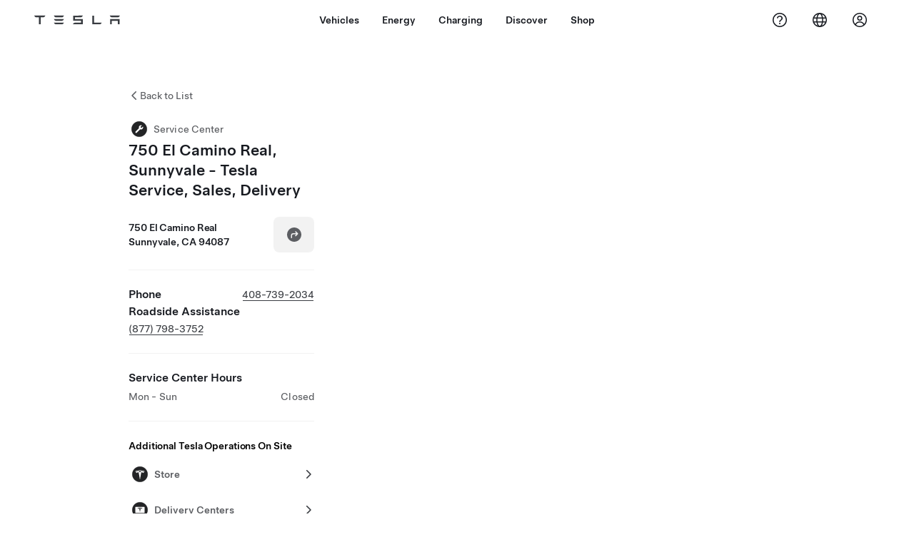

--- FILE ---
content_type: application/javascript
request_url: https://www.tesla.com/g48tg3Zu/SSWCHp5/iO-IZnk/0Q/pOEDJwif3tEQ2hEbLO/ZHFXenIRVwc/Gllb/F1pTQxAB
body_size: 174507
content:
(function(){if(typeof Array.prototype.entries!=='function'){Object.defineProperty(Array.prototype,'entries',{value:function(){var index=0;const array=this;return {next:function(){if(index<array.length){return {value:[index,array[index++]],done:false};}else{return {done:true};}},[Symbol.iterator]:function(){return this;}};},writable:true,configurable:true});}}());(function(){WG();PNI();wXI();var HT=function qW(CE,kk){'use strict';var mO=qW;switch(CE){case tN:{var gO=kk[tN];var XU;gU.push(gk);return XU=gO&&AC(Nt()[dk(JO)](Gp,wp,vk,gk),typeof NB[Nt()[dk(QU)](gt,Tk,Zb,KC)])&&E8(gO[Nt()[dk(Uw)].apply(null,[wk,X7,M1,WE])],NB[Nt()[dk(QU)].apply(null,[lT(lT([])),Tk,g8,KC])])&&sO(gO,NB[Nt()[dk(QU)](lT(wM),Tk,dX,KC)][F8()[RT(Uw)].call(null,XW,Xk)])?F8()[RT(NC)].call(null,bV,sC):typeof gO,gU.pop(),XU;}break;case w:{var Fb=kk[tN];return typeof Fb;}break;case ZF:{var pb=kk[tN];var Kp;gU.push(ZE);return Kp=pb&&AC(Nt()[dk(JO)](OT,wp,lT(lT({})),ZE),typeof NB[Nt()[dk(QU)](lT(wM),Tk,FM,Qk)])&&E8(pb[Nt()[dk(Uw)].apply(null,[lT(lT({})),X7,vC,st])],NB[Nt()[dk(QU)](M1,Tk,I1,Qk)])&&sO(pb,NB[Nt()[dk(QU)](Yr,Tk,kX,Qk)][F8()[RT(Uw)](W8,Xk)])?sO(typeof F8()[RT(wb)],EE('',[][[]]))?F8()[RT(NC)](Mr,sC):F8()[RT(X7)](lW,HX):typeof pb,gU.pop(),Kp;}break;case fN:{var d7=kk[tN];gU.push(mp);var nw;return nw=d7&&AC(E8(typeof Nt()[dk(sC)],'undefined')?Nt()[dk(L8)].call(null,MW,vt,FX,AE):Nt()[dk(JO)](zO,wp,JM,mp),typeof NB[Nt()[dk(QU)](lT(R7),Tk,zX,P8)])&&E8(d7[Nt()[dk(Uw)](G1,X7,lT(lT([])),WO)],NB[Nt()[dk(QU)].call(null,UX,Tk,UX,P8)])&&sO(d7,NB[Nt()[dk(QU)].apply(null,[I1,Tk,lT([]),P8])][F8()[RT(Uw)](T8,Xk)])?F8()[RT(NC)](kt,sC):typeof d7,gU.pop(),nw;}break;case RP:{var Lb=kk[tN];gU.push(ck);var mt;return mt=Lb&&AC(Nt()[dk(JO)].call(null,vC,wp,wb,ck),typeof NB[Nt()[dk(QU)].apply(null,[TC,Tk,LC,sE])])&&E8(Lb[Nt()[dk(Uw)](I1,X7,Sr,JT)],NB[Nt()[dk(QU)](q7,Tk,Ep,sE)])&&sO(Lb,NB[Nt()[dk(QU)].call(null,q7,Tk,bT,sE)][F8()[RT(Uw)](XC,Xk)])?F8()[RT(NC)](vw,sC):typeof Lb,gU.pop(),mt;}break;case Kn:{var mw=kk[tN];return typeof mw;}break;case zZ:{var BV=kk[tN];return typeof BV;}break;case R4:{var JU=kk[tN];return typeof JU;}break;case HG:{gU.push(Yw);this[sO(typeof OC()[TW(L8)],'undefined')?OC()[TW(fU)].apply(null,[IV,X7,QW,Uw,zr]):OC()[TW(vC)](It,BC,Wp,PC,kE)]=lT(R7);var sX=this[F8()[RT(gt)].call(null,Lw,nO)][R7][E8(typeof QM()[bp(dX)],'undefined')?QM()[bp(kE)](A8,B1,gX,TC,lT(lT([])),Sr):QM()[bp(pC)](vC,T3,zO,lT(R7),vC,qb)];if(E8(F8()[RT(TT)].apply(null,[ct,kX]),sX[lU()[f7(kW)].call(null,ZV,OT,Ww,RC)]))throw sX[lU()[f7(MC)](WT,lT(lT({})),Wp,K8)];var IM;return IM=this[Nt()[dk(LW)](Gp,sW,D1,Sb)],gU.pop(),IM;}break;case GN:{var mX=kk[tN];gU.push(S8);var Pt=NB[sO(typeof Nt()[dk(IV)],EE([],[][[]]))?Nt()[dk(FX)](X7,Vp,IV,lE):Nt()[dk(L8)].call(null,cJ,Dk,RW,Fw)](mX);var l8=[];for(var S7 in Pt)l8[Nt()[dk(gX)](zr,Xk,UX,UV)](S7);l8[sO(typeof F8()[RT(EM)],EE('',[][[]]))?F8()[RT(MC)].call(null,TM,tt):F8()[RT(X7)](B8,hE)]();var sw;return sw=function bw(){gU.push(bT);for(;l8[F8()[RT(R7)](UM,MX)];){var dC=l8[Nt()[dk(Zt)](pC,wM,lT({}),DX)]();if(E7(dC,Pt)){var rk;return bw[F8()[RT(HU)](Fw,N1)]=dC,bw[OC()[TW(fU)](fV,X7,GC,Uw,HU)]=lT(wM),gU.pop(),rk=bw,rk;}}bw[OC()[TW(fU)](lT([]),X7,GC,Uw,FW)]=lT(R7);var bO;return gU.pop(),bO=bw,bO;},gU.pop(),sw;}break;}};var z7=function(){return ["\x6c\x65\x6e\x67\x74\x68","\x41\x72\x72\x61\x79","\x63\x6f\x6e\x73\x74\x72\x75\x63\x74\x6f\x72","\x6e\x75\x6d\x62\x65\x72"];};var GX=function(){return ["%3TNQA","O\"","L,S\x077R{[/!!(\t","3_Gd\x00F#K*&",",:).NA\x40\x00]",">CLZ <\"\n\x00(S","P\nY$\\SF\\<6","d0\\NP:o+\x005U","uQ\rj5\t_rqN]+=4+D70NE]P&WB]+=","`:=<)","!\r\v9kC\x40\x07"," *\"","\x40#I;UN\x40-\'4)8","C\\z","PF;Z","%&\rQaC.~*\x3fBJw9\r\r%-hE\f.w\v\\*]x\n8$2xtp>\fv>^zp\b\na%hdu&zW:pj\x07=!rwf\x07~y)=cj[6-2Ssw)lj*:gxu\x00\f6}a\x00:n%n<wbf\x00\'\"&nc\\>h\v~\"\x07|Cb\r\t(1&4iar.fpumwztzka<G|-~r&8%.\t~Je,iv>^yd\b\'\rxdp\x00z\fW:pjz=\'!Twu\x07}\ny*cc[\f-2Ssw)nj;:ghu\n\x00\f6}c}:d%n(uf\'\b\"&ne\\>l\vz_\x07wK+\t144jar-v~Cmr\x07/5$a.G\t-~t& .\tzJe$i\fv>\x07^zp\b\n\f%\rhdu&zW:poj=\r!rw|\x07~y-=cj[\"-2\rSsw)nj*:ddu\x00\f6}a[:n~Gwbf\t\'\"#hnc\\=|\v~\"\x07zCb\r\t1&4jr.fiump!/6$zka<G|-Y~r&%.\tzJe,iv>^z\b6\rxdq[z\fW:pjz\x07=\'!Twu\x07~4y*co[\f=2\bZQ)nj\':ghu\f\x00\f6\v}c}:e%n(sbf\'\f\"&ne\\>l\v~_\x07wCa\t104jar-~_mr\x07\x07/5$zka.GN-~q&!\b\tzJf8i\fv>^zp\b\v\f%\r\rdu&zW:pozf\x3f!ur)X\f|\x3f9Y{rU46Ssp+n\vt#o~r98\\5}cp9mxPyn`r*\"&m`cuwjzf01\x3fzha!nu~=wjr\x00\"zI k:}\bAjp$2%!$ccu%`nSp\\r\r6\"&Xcu~}i~Jd{$\f7Tu.H\b~*\x00Ujr%z%\tzcu,Bn3waA:z1SMtu.n\fNwHX\r+33~u.n\f~9njr\x00/\x07&P{H\bg*|J`wt&zc~ a\x07*:gik3\x00dzdC.lT\nwji=r\nRmu=L\f~\x006W[%#SpW9X\f|\bcw{r\f,\b}Uu,}|N$dHr! ncu.kG:\nwjy<=$%&2us^\bj~*yea-,\x006\\gd.`tj*wo|&Xw#~*wfxy76%\f8Zou%z\f~*LyP>sUPwq^~\f~*FmD\f,!yAu-z\vF\b\x3fpe9&<)XL~\x07J\v*Qnr%&Ov\fn\fS:b^zr&2qJQ9L\f}Y>Lzk6\f\t(zkv.n\bU;wjr&zO\x40f\x078e`(%&z`b\fn\fRZr\\w","[V<","F-<","^!5+1H","\r=*;4\v_C\x40","B\"E9u{V+=(\n\t9XV]\x00A","","\\G\x40*C(R<BXq74 *1^",">IP[","$0\\NP:","s<)\rs","N",">.\'4!0TC\x40","GZM!ZZ^T\'!","8+[I\\\"",">PK\x40\'F)[<","K>","OOt#^;\x40N- 1\"9G!","\"\n.ZV[i8Q\b&_D]","G$_I\t","7(^","Jn","X\x3fV3TGV","<4%.Z[","7\v(C\x40","Z,=","\"5XGc\x00]&ZYEG/&;\"","\x3fZNX<J!Z;CF","\x07%UA}J\x3f^=D","H","\rEN]:",">^a",")&#\"\n","\x00\b\x3fNOQ[","8&4vGPN","UD](&22>WG","QU","7[DE+!\"\t",";01","MC-","(&\'4","jC>#0^QG\x40#","WC.J\x073BNu","\"X","7Z_R","R(X!,4+\bMC]N/S","O^/=5\v(WGbC","*\r\n9o[D\n\\","H[/=3","8^N\x40{$R!BJ^>","E\\ *","$\x3fS","[L!V\b9","V[L%R$S","~Y,*\"FGV:o+\x00qRL","UYV/;09Oq]\bA,S\x3f;[N\\;;","]KZC!F\'=U","\fJ$S","F#O&","\r_)","\x3f;2f","1(*\b(oPU\fD","\x3f;:f","\v=UEAH(L","=CH[-.;$\v",";E[R:,=2O"," ",")PC_\\#.!.\v\t","FQ[,f","UJ_\"*1\v9UKA","T+RDD ","7WY|(\r<5","(IN\nV","!BJA:<*(ZOD","\x3fS_[!+","*\"","\\\x3fY","GM>\\;TN","GM V","!EC","(TD]C","&32\\","R8","VMAJ)P<","^]%!:0\n",";XEV<\x070.(","]\t] ~&D","p","p\v","\\!V\b7","YxH","(\x40\"X\x077R\"$u\b;RL9F)ZrdN]**\'\"","Yb,Q\"CGR:&:)29LQqN/S6","<05\x3f^u[D(M","\n7\f2OMY","\n","3\v7.RO]F;ZK\x3fCXGn=032C]$R&_]Vn94+r","9XPQ","KWG\x07","y",";\n<","d","(:;$3U","WZ\vJ+V7R","FNE",".)=uIB\v<`w\r","5K","*","\x07.TOQ M\'",".\\G\x40",">HV[J",".HVx\x00N)","=","OV8&6\"I2]M","M!FD]=*"," \x40J_",".S\"TDR<+","RVQN9P","[A!;:$\v\v","/OKY[(","I^(","ZRF._V7D","\vJ/J\f","{BP< &(|tDRL(\';\x40N#  I2","_V6;45","J\x3fR!EB\\ <","6_X","H[/=(\x00O","BP!","^DUC9) Y\\\x40+=u\v,^P","](","#.-\v\x3fSr[A9L","L\"Q\r;DFv#.<+%8IGG","OMg]$Q\f","\t5","<=.","RVQN9PrDN\x40;#!g\r|UM\x40ON#0\\NP:","ce~ 8\n~lp }h.qg","3",":RPGa,R","HA!<&\b;RL}\x40!^7R","C^","0","F5Z\x07S[G&","SZm<RNA+=","EQ`:Q; Y[V<;,\x3fIKD\x40\x3f","\x3fSF\\<6","RE}[","Q\x40]9k",":","05UgL](L;YEv<=:5","Y^G+=.\x004","ECZ(;\"","\v)\\KZ","\x40:","3Va\\]P7","0ZQ","LD","P\"&0)\x3f","].W&SHG;=0","FR<$","\x00","&vQV","\\$X3ZX","BG~","V_FV!:!t%(RTQ","H,R3","W+)<)7.TRQ[4","hg a","~,im|\r","^\"ZBP/;<(\nH6ZTUL\x3fV&","S\n[\tZ;UNw/;4","\\Z9","9*7,\r^VsB(O\n6E","8",")<)\r4","RDV","3.\v8H","o[F!S\nrrNU/:93D70NEA","\riMK*=<1^TUZ,K","EYP* 6","%\tJ(^NQJ9M","!CY","!%w}P\nM8X4 SEW+=05;2]M","OQ\x40","7=IGP.]\x3f^CMU+=","\x4098","2\" =VGDK>","\x3f45","","#5XGY\x00[$P",">ZX_V<94+"," )44","\b","VM/S!","u^\x40: 82O","/,\r","^","&SXG","|Fcbbd","8\"","PA[$R","Y\n\\>^\f7","4,^LP\nKV>R","d]J","}k\v]$I iNE/# &","/O","]\t],R","U#(03;=IEQ\\","zF\',>\r\n9rXH`V","(03","v[L%z7X_","|BfzaNk+-2B4WSV\\>:Zx\"pu{bnDf|Aa","J7Ra`*477&^","\"\".RTQp\\ ","U(<","y\f~*~Df6#6%.\tztC.mP>`\\r\'<&}A\\>n~*\bJd{$7t\x00\x3fzNA6wO1`pQ}2xzbuu)\b}F*a2}A\x07-\\,g8wjz\f<&iSV]C8U\fujb\r0%!\x3f\b`Gwp*ir\t\r%5-YXE*~(gjqy7%&zcu.iH*gG~%&x[r\"u~*L|Tv=/!yAu.A^=%wbW\tv#,-,YOQ n\fv)wcE\v!\"%6zc}^w\f~!!aL\v%&\twLL\f~\x07\b|oD\f,0%$\x3f~kd.b\x00~*cmu9$!.\fzka.y:~(3\\zc\r6%\vqtC.h/x=\'la!%2<&qSz$K~*wjf0%$=Qqr.m.~*>lae9V4XIzu\ni)6r(%>\tSdC.l.z *iP;\'#+Trn^Aj_ 4jcl.n\x07H:;T]v 85&zob7n\fu\x3fQr\'nZX\fn\fR&r\\q\r\t*+cbn]\x00ffju-+\f L`W9X\f|8b{r\b,3Szc~#{*\x07*wjr\r:<!\x3fzc_f\tH)1`\\r\r>4&Czu.erjwsu-)&.L`W9X\f|:9o{r\b7\r%-\blE\f.w\v\\*[_|\n8%&xwC&m\f~*\nwjy%1+zDm;a\'e/>Zq^* 4\b=\tZ\x40!tH\b\n|Q~g#U!h^w~Yb%\\*][t\n8%&Nv[:n\vH*ca7.r\n&;~cu6z*F2\x07wmD\f\f\x3fztN\rh!U1\vjr)\n6yLPM m6\x07Hr\f\b3=0)tcb\fn\f%bosy~\b+&ncrn\njX\x00OJd{! !&iAu.C%xwsr#,-,YOW,n~)ew\b81#kcv\fn\fS*(^zr\r03;r`u.j~*Axrv0%$\x3f~Kr.m.~*\x3fNJr)\n6zI~(k:}3whu\r6%\f,|tC.i.\f)!Ws`&&~zu.eh\fjwD.\b\\u\x07~g*|s~9w&hIn7n\fe\ba]*\b<\b%5\x3fzcX\fU=*wjr\n\"=1&zf-~~*b|[-+\x076\\ar.m.~*\x3fBde9$,1&Zk\x00.n*~*Sf1\x3fzc`*w\f~!dCP>\r#1+zeV(y8eX\x00YAT\v.\x3f\rW{.v\b*wjr9\t\x00%&]`e7n\fu\x3f^Hr#6=\x00}cv\fn\fR`\\r\v,cu\bn\f~kcjr\v\x3f1&4jol.n\x07g&dCic%)\n\fZW.n!\\wafWV\rzcux\vy\nwjy2%\x3fXcuC{U}D\f6\x077}Zl.n\x07\t\tjk\b,\b5\bUv\fy:~(L~c\t-%&QuSWny\bwE[\v\"\x071+zac~-*njr}0\\&}Au.Dts/%tHe9*\fzdL7n\fu0Qr8\"xw&\fy\bwa>+:%!+zkn(\'[<cZI]U\r\x3fVt\\\vhy\t`_ize-&zsu-i:~(cDc\x00\f6w}`m:k>j%p\\r\r,\x00$4&Xcv*%[,:njrP&4jcl.nq2\ndDe9V^&QEu,n~)Ajp+\"e%.\txdC.ly&wbf\f\'6\" ,Hzu.}f3\x00Y}D\b6*\"|\x40H\f|*wj\x40&our_N\v\\*aq\x40,}l>\x00xce.mG\bw\x40\v\v\"\"$ncrn\bk<Ju-*\x3fUq{.n}*qmr!/5,z`W.m\b6qCk0T9tcu&m\f~!p\\r\r,\x00!\f\rxdw\x00z\fyHt\b66u2->Usw.~\f|-%whP,-2BpW.n#O!dHr!%3 ncu.im\bwEu%%\v_Arnl>\"njq!6!>|t\x405xx\bb|e\t\t;\t!(a{\x00-K\'*wju{\x00\nzc\\DM\vH*o\\%&mrnZccjr\t:+\x3fzh~<C.~/9p~e\b\b1\tit\r {}m-8Qm%&\nAJei/\n\nwjyz%1zcv\r~*fea-+63\r\nsu.ne3Ujr%#&bOrui8oq*%e%&}P[:M\vH*aF$%&1m\\>n~*\bbO{\x3f7*\x07$jcv)X\f|18ymr\f,\b)lXOXu:v)wnk6>\tzdC.h\f9+W| 2%&\tufrn[fjq-)=4jcl.n\x07k\x3f5ir\n\r%-+hgy7n\fuwr\b8\x07\"5}cv\fn\fR3wLv\x07$%&7npl\v}1wjXw0% >|tA5P5qEf%}dW.n~3wac%&kqCWnz:wji\'<&qSa.\fW:\vnjr>\x00\f\x006zcu,j&j3Ujr#%\x3fmUu,|f;pSk\t1dzzr\fn\fS%r\\q-\"\'4\tHru)W~*}xbv0%$\b\vQl.n\x07N>iu9\fz`W.n K$Ajp/`%&HxcZA)xwyP875h`bnfY:^HX\x009\x002%8ru.H\b~*Ujr%#&zc~}yj*:gZu\r6\'/SAZ!Ch^bwLv=$%&7WeC-L\f~WmD\f,$iAu.D|k/%wsra6zIX(\\\\*[q{&\'\b\tzdC.f.x-+Ue-;\'&\rza\\>`5yuxf/8\x3f\x07&Wl`+X\fg*|{},\b(VZW.n&S,NHr\"\f6}a[:n\vH*Ulu7,g.2jau>nW:7Nq-,\b+Lcl.n\x07M\x3f>Ujq#79%\tlZk\x00-i:~(cXk1\x3fzc_^{>ewiP\rv\fSzu.a%fyjr\x07\r#Lcw<D&o*Ujr#;&hIY)nj :gjk=0=\x3fAxaZ)~\"wjx\b$%%\nJP(G~*^r]\x00-%ze{.}.~*>xhb6,\b)Upi:~(3ZjD#%&=otC.n\vH*bA~$%&1KVrn\n[Y>Cqtw|0%\"V\\y}=%wcP}=$\n5\tX\x00-~yj*Ajt|\x07>0iUcS*n\fm\bwF\'<&avP\'e=]1ujb\r\x3f\x07&VRA+Xy*Ujr\"\r4&zc~M!\\*[S_,\"1w.hydC.ly<cjr,O!Czu.eh\fjwmD\f4wQ\x3fzxG5xxQ_dr,\b%=Ssu7n\fu0ZHr\f\"(=\x3fyF}[n\fX.wrf\'6\"&Xcw\'m%\\Zxd{ !&JQl.n\x07l<5ju9&TSzc~<x\"\v)Ajp%\"xv^\"\fpS\nwjy\x3f\'1zcw$\\~*bz[-,P\rCAu.D9p/%r]e<.zcn\\N\n\x000Ok92=\x3fKx)/\f }fzr\bP$rwbnh>5fju-1\x3fzhx;Hu~\\*xD9=\tzcu%K\x00r*wlk(%&wvAW|+~*wjr\f$%&7}jpk","\'Y_R","=6;3\f/RQgJ(\\WX[","\x40K;XLg/(","DAL9V<T+;un[3UVQ[V6Y\\g\tnMG\x00\x40\nh6\f{\t\vo!43\r9A[\vJb0X\vn2","3I","3\x00","t`+#0)\r1dkp*pZ\b=DOV<",":ICY\n\\","C","DC+=4","\n1UNC:","\x00I+","{OQG\"[","BW","\x073E_z +0\x3f+","j`\"c\bS\x3fSEG",">","8EYU",".%.ZTQ","51^L\x40","44ZPQ\vx\"M\x007D","YxH(L","&|kNA\b$QK`M\\<o%7`F\x00X>Z!","bcykHKp","^6s]V ;.9UGF","23","DA","]NJ>=04","qQ",")[Y","P_EV","o;X_V<\n#\"\n","N]*","=CH[+!1","7T\x40Z:49Ia[A(\\;YE","E\\ u","0M 46W_R","0p=M&Ytl","KP[\vZ.K8\'T","%_",".\\4Q\bBNA/;:5","LQX","*;$\v9","LV:<*\b)OcWF;Z);BX","Z","\x407I!_IZ\"&!>\x07=UEQ","ZDT\'!#","<)\x07\v)_GG","N.\\>SYR:&:)","^3_Gd\'+!/","WFQ\'*;3I\v5\\J\x40B\\(Q=D","H=O","S\n!BeR#*","CV/","CV/+","-.;$\v=YNQ"];};var LF,rn,lF,NF,TN,gS,QS,MB,tN,RP,bP;var n1=function bU(vJ,Gb){'use strict';var fT=bU;switch(vJ){case HG:{var CT=Gb[tN];var M8=Gb[QS];var hX=Gb[MB];gU.push(JO);CT[M8]=hX[F8()[RT(HU)](B7,N1)];gU.pop();}break;case PR:{var SW=Gb[tN];var zb=Gb[QS];var dO=Gb[MB];return SW[zb]=dO;}break;case lF:{var Ak=Gb[tN];var XX=Gb[QS];var l1=Gb[MB];gU.push(r8);try{var ZO=gU.length;var E1=lT([]);var VE;return VE=Gt(Kn,[lU()[f7(kW)].call(null,WX,RW,JO,RC),F8()[RT(Vt)](Ck,Sr),lU()[f7(MC)].apply(null,[Wr,X7,R7,K8]),Ak.call(XX,l1)]),gU.pop(),VE;}catch(K7){gU.splice(SU(ZO,wM),Infinity,r8);var Hb;return Hb=Gt(Kn,[sO(typeof lU()[f7(nU)],EE([],[][[]]))?lU()[f7(kW)](WX,lT(R7),q1,RC):lU()[f7(dX)](tr,lT(R7),lT(lT(wM)),RM),F8()[RT(TT)](xX,kX),lU()[f7(MC)](Wr,q1,JO,K8),K7]),gU.pop(),Hb;}gU.pop();}break;case KF:{return this;}break;case NG:{var lO=Gb[tN];var C1;gU.push(F7);return C1=Gt(Kn,[F8()[RT(wt)].apply(null,[c7,vC]),lO]),gU.pop(),C1;}break;case wS:{return this;}break;case P:{return this;}break;case PK:{gU.push(Yb);var FU;return FU=F8()[RT(WU)].call(null,FC,RC),gU.pop(),FU;}break;case q4:{var Hr=Gb[tN];gU.push(GM);var xw=NB[Nt()[dk(FX)].call(null,Z7,Vp,TC,wX)](Hr);var dU=[];for(var m8 in xw)dU[E8(typeof Nt()[dk(Rw)],EE([],[][[]]))?Nt()[dk(L8)](Zb,B1,X7,tV):Nt()[dk(gX)](lT(R7),Xk,FM,BU)](m8);dU[F8()[RT(MC)].apply(null,[CX,tt])]();var Pb;return Pb=function RO(){gU.push(VX);for(;dU[F8()[RT(R7)](c7,MX)];){var s8=dU[Nt()[dk(Zt)](Uk,wM,gt,MT)]();if(E7(s8,xw)){var PO;return RO[F8()[RT(HU)](gC,N1)]=s8,RO[sO(typeof OC()[TW(KO)],EE(lU()[f7(Uk)](PU,lT(wM),kE,Wk),[][[]]))?OC()[TW(fU)](pU,X7,KV,Uw,SC):OC()[TW(vC)].apply(null,[D1,Rk,Dw,Fp,Ep])]=lT(wM),gU.pop(),PO=RO,PO;}}RO[OC()[TW(fU)].apply(null,[nU,X7,KV,Uw,I8])]=lT(R7);var MU;return gU.pop(),MU=RO,MU;},gU.pop(),Pb;}break;case LF:{gU.push(gd);this[OC()[TW(fU)](kW,X7,Y7,Uw,pC)]=lT(R7);var xz=this[F8()[RT(gt)](bW,nO)][R7][QM()[bp(pC)].call(null,vC,U8,Z7,Kg,gX,qb)];if(E8(E8(typeof F8()[RT(Ox)],EE([],[][[]]))?F8()[RT(X7)].call(null,Jq,jV):F8()[RT(TT)](KW,kX),xz[lU()[f7(kW)].apply(null,[Et,xQ,lT(R7),RC])]))throw xz[lU()[f7(MC)](gw,gf,lT(lT(wM)),K8)];var W0;return W0=this[Nt()[dk(LW)](lT(wM),sW,lT(wM),pr)],gU.pop(),W0;}break;}};var Eg=function(PL){return void PL;};var qv=function(sj,Og){var fs=NB["Math"]["round"](NB["Math"]["random"]()*(Og-sj)+sj);return fs;};var Nx=function(){return j0.apply(this,[BB,arguments]);};var cs=function(){return ["K\b2n655Y\x00k7KL\x3f=","\x40+G/X\b","\\\f]","<T\x07","\r","=U#","[m6","R!(\x3fIjW=i=+E\x3fS\x409#M6","T\f\x3f/L2 S","3H","^","\v\r","*Z\x3f","L\b\t4W2&\x3f",".9B>Y\"",")oS40r=1*_(MWv`7~p0q6^","1]\b]#i&55Lk\t\x3fWL4","(O,Y\v\f5","/V\t,=L","-\x00VO","T2,=\bL\n","|y","9]Z ","].W\t;\\^","(J ","\x3f\"3\x07","*_4\r)z\nYP\x409MY=5^\x3f","","}#S\v0_s*);P","=[J4","7LN0+Z*N","S\v\n\b\"U$","O-{.\'*&Sg\"+;P+w0us)%lE!L8v5MD9S]","(V_,","\t3\x3f\x07L>U\t,{D75K\x3fN.2U#6.","\x072J Vju","/\\O\x3f4","L\nL4*XN31\x40,","","9","\x004*_>\t+.","B2\v","O\b=\\A","4C#*",")W#\x00 .\f\\","\t=.\fVW+","9Y",";KH=6","\'36","G/Y\tfy<1\x3f\x07LR<]*\x40],1A% \v*_","04H2","4ay\nk\n",";\\.]","D;]N\x079]/V\v\f3N<#2[(4U>Ur","[\nA","W=","O","9KJ","Z\x00V+","V$N<\rbzY]by0=8H\tfN<L\'\x3fI]W=]\r;7\x40\x3f]Q%R2$9]\x00\v-M^1<KkS\v\x40#\r13\x07\tR\nY\x3f\\",",Y%#T *4","\nW],","N1ZH\r\ng","W>O*zL+=","\x3f=Z\t]\n\x3f","\'6u!\vrh\x07|r)%=4e)\x07%","`=","V\\^+9I.","~\bmVP","/I\x07(\x3fMLy,P[=","64","\x40$K","Q\f~6ZY17\x408","\bO\x00H","NGH","Q\n","#Y;\x3f<4P\vQ","$8M\f",",\t\f\b\bng7\v{NPQE.nw","K=,M#~\'\n[!\r()(H","y\fQ=ab:2K(H","K-4BY(v:1","3oYo","\bL[\bOH6,","]Y$=OD;=]","Y\f2S=\v","L\f\x07\n(","LC","\b\r*{7\b7\x3fK","h3\x3f}\x3fux\n","#I<\x003\x3f\rw\fQ6J","9,%Y(\"V6kf\nW\bM=]xO8\f\x3fg","(S\f\n2r6\r!6\fK+Q\x076XA+","m","Y23;","+K\x3fl2C#\t\n<","X9[\'P;/U=","W+\\","j","Bc.","\x005S1)3AY\x3f\\","\'J6\x00)3\rW",">]\t","V\x07Z*zB-6Z","\f2C","H","\v0A(Wf\\<e\x00JL*","A%Q\"U$","L\t#H&","9QL71]Y0","\r6\nh6!\x3f]\x00","kJ\bVD6,\tN4\x000=DQ","49]\x3f}.2U#6.=k","C9(","e","\"S );","\r*I","*/]\x07\b","R0](jD\"=b\"Q","Z","%U&1(","5","p\x07kGM;2S%\te9\\%","9Y","YVMH*9Z$N","\t(3","tZZ=6","P #h","0)\b_","_*V^;7^.","I&&\x3fK","X\b\"",";]\n\r3H","k-6M\x3fU",";\nL]%4\\\x40=6Z","\ne","$.\x3f$","\t$S\x3f1#:L\f]","\x402(\n","Y.^\t\x07/I:,6\x00L\vP6^H","IA9,H$N\x00","W\fW;Q^,9\\\x3f","&(\fYw2\\N,\r|\x07","Y40KB,,B.j\f\f","*O4+\bL","+KI","]\v\v","H,Q","$6P","\\2)\x3f\ry\nyWY","P\fHZ","O","5VC,0","J]9/\x40","ZJ\t=WY9,G$RW\x404N!\r,.\x40","]]=K","0l-pk*9C.y(N","=OD;=j*H\f","#dP","\t","","+MB(","{\b#\r7.\"M\x07uPC","]J=x~zM61_!","\b6_","i)Z","L<","i_75G8Y","O","6^\nJ\t.\\_\x07-\x40<N\f\"","9]\f]%4\\\x40=6Z","0.1_1\b73]\x00\'K*P],\x07H>R(","\x3f (Qo*RH*","Y]+PO14G\x3fE\x40(N ","9J^/7\\/","\x3f\x07NH:<\\\"J\b)(Y4\t\'","]9PA","\v=OA","2\x3f\v\\\x00N*",";\x07V\f9UAx9(P\fQ\'Is\re<V\fQ6","Zv","9W]",",Y(\n4N1\t$.=QK9T]","\rU","\x00L",">A(I","\t\f","Ya","WT*\vqH9(}\"F\b","Q_75Kkl)&O\'/_$\t7","Y<5;]3Q","\"$.\x00NX{\f1\\C,","","\b]1XA0O9","l\x07<\'T2\v (","\t> x:12","Y\b]<zE14J","^*N&2","p{hL \"Q\x00K]KDtxz+\rQt\naYejQBHPhj\f","\x07&","","R\f\f","\v","\f","JH6<","","6.T","z>_H*","^>3 4",";A%H","Oh\"yo","/Q\b","+=\x40\x3f","o","]1ZH\b1V.P\x3f)","18","\"*","<G%","\b\x002T2 ","76*\bL};\\],1A%","0S4\r15h\nU\t+JD76]","Z\f-\\Y77Z#",":C\"R\x3f","\x00!.U=\t\v/Z\nk*OD;=","69M","J6(3KV","ZI;\x07O/S<\x005T5\rrl^\"t\r;_A\x07\vW&^\f","0","\vQ=","K47A9","5=X\'","K\nL","\'V\'\' #","\nJ],PL4+","L","9M(Y+_\'\t7","Y\f-\\a=6I\x3fT","O\t6]B/\vM$L\b%)H","3I65","\'3 4","R\f","U;V","\x00hL\bQB,7M*O","(N","\n]<\\_=*","\b\x3f\'W6","_","CO.","mJP","g:ZF","J$T","[m6Y%R\t=<\x40)\x3f ","\x3f_2","#N","uk^","<\x00\\","k9NO>N!\r&.\x00VXW>L^;9Z\"S\x40\x3fI}","%[\x3f#\x07LK\t+j]==M#t\f\x07","M$R","V\x00Y!JY9,K(T\f\b","*Z=)Y","]4-I\"R4\n2","(]:\n<","^=,","\x00\r_*","*Y","5H0","J\x40","  ",">U\'","]+S&","J","qz","^7T","!+.\x00U(T!N_1\x3fF\x3f","5N!5\nW\n~7Th**A9O","5M","z","\\.[","\b\x40L","qh","vp%_\" )","^4Ud<\x40;I4#",")W\x00o:nD<=z9]\v!+ *Q","R\'5`5.W","6.J]","\r7Ce1<J.R","\x006V6 ","U\f","%Y MV",":"," V\fY\f4m_1\x3fI.N","m","Z\t4\\"];};var pz=function Mv(KQ,P9){'use strict';var Rd=Mv;switch(KQ){case m5:{var Xd=P9[tN];var Bd;gU.push(cq);return Bd=Xd&&AC(Nt()[dk(JO)](q7,wp,cJ,cq),typeof NB[Nt()[dk(QU)].call(null,D1,Tk,kW,hL)])&&E8(Xd[Nt()[dk(Uw)](kE,X7,lT(R7),p8)],NB[sO(typeof Nt()[dk(L8)],'undefined')?Nt()[dk(QU)](gX,Tk,JM,hL):Nt()[dk(L8)](EM,W8,JM,EA)])&&sO(Xd,NB[Nt()[dk(QU)](bT,Tk,Sr,hL)][F8()[RT(Uw)].call(null,VX,Xk)])?F8()[RT(NC)](nx,sC):typeof Xd,gU.pop(),Bd;}break;case Y3:{var Jx=P9[tN];return typeof Jx;}break;case EI:{var rQ=P9[tN];var cj=P9[QS];var Ix=P9[MB];gU.push(Ph);rQ[cj]=Ix[F8()[RT(HU)].call(null,Jb,N1)];gU.pop();}break;case QS:{var xf=P9[tN];var Dj=P9[QS];var sh=P9[MB];return xf[Dj]=sh;}break;case YN:{var hs=P9[tN];var bj=P9[QS];var n6=P9[MB];gU.push(bv);try{var Yv=gU.length;var tj=lT([]);var zL;return zL=Gt(Kn,[lU()[f7(kW)].call(null,rd,Tk,TT,RC),F8()[RT(Vt)](Jq,Sr),lU()[f7(MC)].apply(null,[Zj,fU,fV,K8]),hs.call(bj,n6)]),gU.pop(),zL;}catch(JA){gU.splice(SU(Yv,wM),Infinity,bv);var Vd;return Vd=Gt(Kn,[lU()[f7(kW)].call(null,rd,lT(lT({})),wt,RC),F8()[RT(TT)](Rh,kX),lU()[f7(MC)](Zj,q7,QU,K8),JA]),gU.pop(),Vd;}gU.pop();}break;case BR:{return this;}break;case zZ:{var Ds=P9[tN];gU.push(Ug);var HA;return HA=Gt(Kn,[F8()[RT(wt)](Bj,vC),Ds]),gU.pop(),HA;}break;case UZ:{return this;}break;case k5:{return this;}break;case DI:{gU.push(zX);var Bc;return Bc=F8()[RT(WU)](Vh,RC),gU.pop(),Bc;}break;}};var ws=function(){return ["\x6c\x65\x6e\x67\x74\x68","\x41\x72\x72\x61\x79","\x63\x6f\x6e\x73\x74\x72\x75\x63\x74\x6f\x72","\x6e\x75\x6d\x62\x65\x72"];};var E8=function(t6,D6){return t6===D6;};var wf=function(){Hc=[];};var f9=function(YQ,J9){return YQ>>>J9|YQ<<32-J9;};var Lj=function t9(bf,Bq){'use strict';var WA=t9;switch(bf){case PR:{return this;}break;case hS:{gU.push(fg);var Ws;return Ws=F8()[RT(WU)].apply(null,[CA,RC]),gU.pop(),Ws;}break;case wS:{var dv=Bq[tN];gU.push(xd);var cl=NB[Nt()[dk(FX)](lT(wM),Vp,Z7,RL)](dv);var fL=[];for(var wz in cl)fL[Nt()[dk(gX)](pf,Xk,G1,Tl)](wz);fL[E8(typeof F8()[RT(lQ)],EE([],[][[]]))?F8()[RT(X7)](M1,Wl):F8()[RT(MC)](hA,tt)]();var F6;return F6=function lh(){gU.push(Gl);for(;fL[F8()[RT(R7)](vr,MX)];){var vq=fL[Nt()[dk(Zt)](D0,wM,HU,w7)]();if(E7(vq,cl)){var nc;return lh[F8()[RT(HU)](ft,N1)]=vq,lh[OC()[TW(fU)].call(null,HU,X7,Fh,Uw,EM)]=lT(wM),gU.pop(),nc=lh,nc;}}lh[sO(typeof OC()[TW(gX)],'undefined')?OC()[TW(fU)](lT({}),X7,Fh,Uw,RW):OC()[TW(vC)].call(null,hV,fl,G6,Dw,wM)]=lT(R7);var rc;return gU.pop(),rc=lh,rc;},gU.pop(),F6;}break;case MB:{gU.push(Zl);this[E8(typeof OC()[TW(IV)],EE(lU()[f7(Uk)].call(null,QQ,FX,fU,Wk),[][[]]))?OC()[TW(vC)](wb,M6,Ex,Nz,L8):OC()[TW(fU)](gt,X7,Vs,Uw,Gp)]=lT(R7);var k6=this[F8()[RT(gt)](Sj,nO)][R7][sO(typeof QM()[bp(gt)],EE(lU()[f7(Uk)].apply(null,[QQ,IV,fV,Wk]),[][[]]))?QM()[bp(pC)].apply(null,[vC,dV,I1,Ww,pC,qb]):QM()[bp(kE)].call(null,BC,NC,nU,pC,pU,LW)];if(E8(E8(typeof F8()[RT(sl)],EE([],[][[]]))?F8()[RT(X7)].call(null,Ps,HQ):F8()[RT(TT)](Bx,kX),k6[lU()[f7(kW)](Ad,Z7,lT(R7),RC)]))throw k6[lU()[f7(MC)](DA,cJ,RW,K8)];var Sl;return Sl=this[Nt()[dk(LW)].call(null,Uw,sW,WU,BL)],gU.pop(),Sl;}break;case NF:{var r0=Bq[tN];var K9=Bq[QS];var fd;var r9;var R9;var lg;gU.push(S0);var Wv=lU()[f7(Vp)](MV,lT([]),bT,hl);var tA=r0[sO(typeof QM()[bp(Uw)],'undefined')?QM()[bp(X7)](I8,LL,kA,lT(lT({})),JM,kz):QM()[bp(kE)](fh,LQ,cJ,lT(wM),NC,tV)](Wv);for(lg=R7;P0(lg,tA[F8()[RT(R7)].call(null,lr,MX)]);lg++){fd=wl(nl(C6(K9,gX),x9[kE]),tA[F8()[RT(R7)](lr,MX)]);K9*=x9[Uw];K9&=WS[Vl()[v9(Uw)](Qj,pC,pU,YA)]();K9+=x9[OT];K9&=x9[gX];r9=wl(nl(C6(K9,gX),x9[kE]),tA[F8()[RT(R7)](lr,MX)]);K9*=x9[Uw];K9&=x9[X7];K9+=x9[OT];K9&=x9[gX];R9=tA[fd];tA[fd]=tA[r9];tA[r9]=R9;}var zj;return zj=tA[E8(typeof Vl()[v9(L8)],'undefined')?Vl()[v9(OT)].call(null,B0,LC,Uk,Rl):Vl()[v9(X7)](TQ,X7,q7,zA)](Wv),gU.pop(),zj;}break;case F5:{var rl=Bq[tN];gU.push(U6);if(sO(typeof rl,Nt()[dk(bT)].call(null,lT(lT([])),cJ,q7,sg))){var z0;return z0=lU()[f7(Uk)](jd,lT(R7),nU,Wk),gU.pop(),z0;}var w0;return w0=rl[F8()[RT(D1)].call(null,Cl,p9)](new (NB[xA()[Yg(nU)](kE,gt,d6,R7)])(lU()[f7(pq)].call(null,rU,wb,Z7,kj),Nt()[dk(ml)](hV,fz,Zt,Dc)),lU()[f7(Yr)].call(null,sq,Vt,wt,md))[sO(typeof F8()[RT(Yr)],EE('',[][[]]))?F8()[RT(D1)](Cl,p9):F8()[RT(X7)].apply(null,[R6,dq])](new (NB[xA()[Yg(nU)](kE,UX,d6,R7)])(Nt()[dk(vs)].call(null,zX,Yr,q1,Pv),Nt()[dk(ml)](ql,fz,Gp,Dc)),OC()[TW(fV)](WU,L8,E9,fz,D1))[F8()[RT(D1)].call(null,Cl,p9)](new (NB[xA()[Yg(nU)](kE,wb,d6,R7)])(F8()[RT(JM)](lz,Cs),Nt()[dk(ml)].apply(null,[kA,fz,Z7,Dc])),Vl()[v9(fV)](E9,L8,I8,kL))[F8()[RT(D1)](Cl,p9)](new (NB[E8(typeof xA()[Yg(I8)],'undefined')?xA()[Yg(L8)].apply(null,[fv,LW,Lq,rq]):xA()[Yg(nU)].apply(null,[kE,bT,d6,R7])])(Nt()[dk(zX)](G1,vs,zA,vW),E8(typeof Nt()[dk(I8)],'undefined')?Nt()[dk(L8)](gt,lV,ml,Pf):Nt()[dk(ml)](Zt,fz,lT({}),Dc)),F8()[RT(Uj)](m7,cV))[F8()[RT(D1)].apply(null,[Cl,p9])](new (NB[xA()[Yg(nU)].apply(null,[kE,vk,d6,R7])])(lU()[f7(ml)].apply(null,[Ud,vs,vt,kA]),Nt()[dk(ml)].apply(null,[cJ,fz,hV,Dc])),sO(typeof Nt()[dk(Ww)],EE('',[][[]]))?Nt()[dk(I1)].apply(null,[wt,Bs,lT(lT({})),BW]):Nt()[dk(L8)].apply(null,[hV,tV,JL,kQ]))[sO(typeof F8()[RT(JL)],EE([],[][[]]))?F8()[RT(D1)](Cl,p9):F8()[RT(X7)](O6,qd)](new (NB[xA()[Yg(nU)](kE,LW,d6,R7)])(lU()[f7(vs)](l7,lT([]),nU,Rq),Nt()[dk(ml)](M1,fz,Vt,Dc)),lU()[f7(zX)](bs,lT(R7),lT(lT(R7)),Ys))[F8()[RT(D1)](Cl,p9)](new (NB[xA()[Yg(nU)](kE,q7,d6,R7)])(sO(typeof F8()[RT(JM)],'undefined')?F8()[RT(Ww)](Nf,HU):F8()[RT(X7)](Jl,Pz),E8(typeof Nt()[dk(gX)],'undefined')?Nt()[dk(L8)].apply(null,[Vp,HL,G1,lv]):Nt()[dk(ml)].call(null,kA,fz,Wp,Dc)),lU()[f7(I1)].apply(null,[vd,TT,Ep,pf]))[F8()[RT(D1)](Cl,p9)](new (NB[xA()[Yg(nU)](kE,FX,d6,R7)])(QM()[bp(QU)](kE,dL,wk,lT(R7),JL,hA),Nt()[dk(ml)](cJ,fz,I1,Dc)),QM()[bp(D0)].call(null,X7,E9,bT,gX,lT(lT([])),Cz))[Nt()[dk(z9)].call(null,sl,m6,Uk,gT)](R7,CQ),gU.pop(),w0;}break;case vn:{var rg=Bq[tN];var j6=Bq[QS];gU.push(qf);var x6;return x6=EE(NB[F8()[RT(fU)](CW,dX)][lU()[f7(LC)].call(null,Ez,lT(wM),lT({}),mh)](d9(NB[sO(typeof F8()[RT(Uj)],EE('',[][[]]))?F8()[RT(fU)].apply(null,[CW,dX]):F8()[RT(X7)](Al,gq)][Vl()[v9(nU)](Oz,kE,Tk,cc)](),EE(SU(j6,rg),wM))),rg),gU.pop(),x6;}break;case YN:{var MA=Bq[tN];gU.push(Yf);var H9=new (NB[xA()[Yg(Qz)].call(null,dX,FX,W8,cJ)])();var b9=H9[sO(typeof Nt()[dk(Aq)],'undefined')?Nt()[dk(Kg)].apply(null,[JM,Cv,lT(lT(wM)),b6]):Nt()[dk(L8)](Uk,Zd,lT(lT(R7)),Wz)](MA);var K0=E8(typeof lU()[f7(JO)],'undefined')?lU()[f7(dX)](rd,fU,lT(lT({})),Pz):lU()[f7(Uk)].call(null,fb,kE,nU,Wk);b9[F8()[RT(kX)](tp,qq)](function(Yq){gU.push(xc);K0+=NB[Nt()[dk(Uk)](K8,Uk,dX,HQ)][Nt()[dk(KO)](Aq,O6,Yr,Vz)](Yq);gU.pop();});var sL;return sL=NB[Vl()[v9(R7)](Hl,X7,FM,zf)](K0),gU.pop(),sL;}break;case Y3:{var zz;gU.push(Vs);return zz=new (NB[F8()[RT(If)](OZ,nA)])()[F8()[RT(Zt)](T3,Wl)](),gU.pop(),zz;}break;case kF:{gU.push(kj);var g6=[sO(typeof Nt()[dk(JM)],EE('',[][[]]))?Nt()[dk(G1)](Vp,gX,ml,sg):Nt()[dk(L8)](JL,GQ,ql,Rx),sO(typeof F8()[RT(sl)],'undefined')?F8()[RT(Zb)](SM,fq):F8()[RT(X7)](Kq,Tf),sO(typeof Nt()[dk(nU)],'undefined')?Nt()[dk(q1)](Vt,If,YV,KX):Nt()[dk(L8)](Uj,E0,gf,zr),lU()[f7(ql)].apply(null,[Tc,LA,lT({}),Aq]),lU()[f7(sl)].apply(null,[Y8,Sr,zA,HX]),E8(typeof lU()[f7(HU)],EE([],[][[]]))?lU()[f7(dX)](Vv,lT(wM),lT(lT(R7)),JM):lU()[f7(wb)](Gv,KO,q7,Mq),lU()[f7(G1)](mW,xQ,Uj,OT),lU()[f7(q1)](Es,lT([]),gt,mf),E8(typeof lU()[f7(wk)],EE('',[][[]]))?lU()[f7(dX)].apply(null,[Xj,Gp,lT(lT({})),F9]):lU()[f7(vt)](rL,lT(wM),WU,qq),E8(typeof xA()[Yg(HU)],EE(lU()[f7(Uk)](nL,Zb,MC,Wk),[][[]]))?xA()[Yg(L8)](Kv,Aq,Ts,Jc):xA()[Yg(EM)].apply(null,[fU,Aq,B9,Fz]),sO(typeof OC()[TW(wM)],EE(lU()[f7(Uk)](nL,lT({}),Uk,Wk),[][[]]))?OC()[TW(nU)](vt,q7,Vz,vl,JL):OC()[TW(vC)](gf,B8,Cx,jv,kE),Nt()[dk(vt)].call(null,Uj,Qd,lT(lT(wM)),Iz),OC()[TW(HU)](Ww,xQ,U6,[I8,wM],JL),F8()[RT(pq)](Kw,kW),sO(typeof Nt()[dk(Sr)],EE('',[][[]]))?Nt()[dk(TC)](lT({}),tV,MW,tT):Nt()[dk(L8)](G1,bg,SC,kq),sO(typeof Vl()[v9(q7)],EE([],[][[]]))?Vl()[v9(HU)](dl,fV,wt,Ox):Vl()[v9(OT)](bd,Oz,bT,tg),F8()[RT(Yr)](PE,jj),lU()[f7(TC)].call(null,UL,lT(wM),gf,ZQ),E8(typeof Nt()[dk(If)],'undefined')?Nt()[dk(L8)].apply(null,[kE,Gd,dX,gQ]):Nt()[dk(xL)](zr,mL,pf,Wx),lU()[f7(xL)](t7,Aq,Uk,cv),Nt()[dk(FM)](fV,nf,lT(R7),Xl),sO(typeof F8()[RT(L8)],EE([],[][[]]))?F8()[RT(ml)](DA,If):F8()[RT(X7)].call(null,Xl,Fd),Nt()[dk(cJ)](kA,XL,lT(lT(wM)),Dh),lU()[f7(FM)](kl,lT(lT({})),cv,bd),lU()[f7(cJ)](Pf,fV,lT(lT(wM)),XL),Nt()[dk(gf)](lT(R7),Qc,hj,k0),E8(typeof F8()[RT(kE)],'undefined')?F8()[RT(X7)].apply(null,[vk,Kl]):F8()[RT(vs)](Lv,gf)];if(AC(typeof NB[lU()[f7(Kg)](cg,Uj,JL,QU)][Nt()[dk(Gp)](Zt,kd,lT({}),sv)],Nt()[dk(D0)].call(null,lT(lT(wM)),Ex,zr,BW))){var hf;return gU.pop(),hf=null,hf;}var Kc=g6[sO(typeof F8()[RT(KO)],'undefined')?F8()[RT(R7)](V9,MX):F8()[RT(X7)](MW,Af)];var mz=lU()[f7(Uk)](nL,vt,g8,Wk);for(var vf=R7;P0(vf,Kc);vf++){var Qs=g6[vf];if(sO(NB[lU()[f7(Kg)](cg,L8,I8,QU)][Nt()[dk(Gp)].apply(null,[lT([]),kd,pC,sv])][Qs],undefined)){mz=(E8(typeof lU()[f7(Tk)],EE('',[][[]]))?lU()[f7(dX)](Jd,lT({}),lT([]),Kx):lU()[f7(Uk)].call(null,nL,zX,lT(wM),Wk))[lU()[f7(Aq)].apply(null,[Tj,TC,RW,ZA])](mz,Nt()[dk(pf)](Uj,Ll,Ep,Nq))[lU()[f7(Aq)](Tj,JO,zX,ZA)](vf);}}var dd;return gU.pop(),dd=mz,dd;}break;}};var SA=function Vq(X9,c6){var Xq=Vq;do{switch(X9){case Em:{var Pl=Oq[vh];for(var O0=SU(Pl.length,wM);Os(O0,R7);O0--){var wL=wl(SU(EE(O0,mQ),gU[SU(gU.length,wM)]),fj.length);var zl=gj(Pl,O0);var jg=gj(fj,wL);pQ+=Ed(YN,[QA(nl(dz(zl),jg),nl(dz(jg),zl))]);}X9=R5;}break;case KF:{var vj=c6[tN];var Vj=EE([],[]);for(var KL=SU(vj.length,wM);Os(KL,R7);KL--){Vj+=vj[KL];}return Vj;}break;case R5:{return Ed(RP,[pQ]);}break;case Kn:{var Kh=c6[tN];X9=tZ;T0.UK=Vq(KF,[Kh]);while(P0(T0.UK.length,hF))T0.UK+=T0.UK;}break;case IP:{return DQ;}break;case UZ:{gU.push(L0);Ec=function(CL){return Vq.apply(this,[Kn,arguments]);};Uh.call(null,TN,[MT,bc]);X9=tZ;gU.pop();}break;case RF:{if(Os(Tz,R7)){do{DQ+=Sz[Tz];Tz--;}while(Os(Tz,R7));}X9=IP;}break;case tN:{var mQ=c6[tN];var Sx=c6[QS];X9=Em;var YL=c6[MB];var vh=c6[rn];var fj=Oq[HU];var pQ=EE([],[]);}break;case lH:{var Sz=c6[tN];X9=RF;var DQ=EE([],[]);var Tz=SU(Sz.length,wM);}break;case kG:{if(Os(Bv,R7)){do{Wc+=BQ[Bv];Bv--;}while(Os(Bv,R7));}X9=tZ;return Wc;}break;case PR:{var Xv=c6[tN];X9+=nB;xj.pP=Vq(lH,[Xv]);while(P0(xj.pP.length,w9))xj.pP+=xj.pP;}break;case IZ:{gU.push(wd);X9=tZ;rf=function(lL){return Vq.apply(this,[PR,arguments]);};xj.call(null,lA,pq,LC,zX);gU.pop();}break;case YN:{var BQ=c6[tN];X9=kG;var Wc=EE([],[]);var Bv=SU(BQ.length,wM);}break;case BG:{X9+=B4;var qL=c6[tN];q6.En=Vq(YN,[qL]);while(P0(q6.En.length,JH))q6.En+=q6.En;}break;case kF:{gU.push(X0);ML=function(q9){return Vq.apply(this,[BG,arguments]);};j0.apply(null,[TZ,[zO,HL,X7,Fw]]);X9+=Cn;gU.pop();}break;}}while(X9!=tZ);};var nl=function(S9,tv){return S9&tv;};var Dl=function AQ(Gs,Fl){var Ij=AQ;var Fq=Z9(new Number(RP),PA);var AV=Fq;Fq.set(Gs);do{switch(AV+Gs){case WK:{Gs+=nB;if(sO(sQ,undefined)&&sO(sQ,null)&&jQ(sQ[F8()[RT(R7)].apply(null,[V8,MX])],R7)){try{var lq=gU.length;var mv=lT([]);var T6=NB[F8()[RT(vt)](SE,Dv)](sQ)[QM()[bp(X7)](I8,Wq,I8,Vt,WU,kz)](lU()[f7(m6)].apply(null,[C9,MC,Vt,fv]));if(jQ(T6[F8()[RT(R7)].apply(null,[V8,MX])],I8)){ZL=NB[lU()[f7(vC)](Jv,UX,OT,GQ)](T6[I8],WS[F8()[RT(nO)](wX,Jf)]());}}catch(WL){gU.splice(SU(lq,wM),Infinity,wh);}}}break;case I4:{var nq;Gs-=HS;return gU.pop(),nq=ZL,nq;}break;case cP:{var sQ=Fl[tN];var ZL;gU.push(wh);Gs-=tB;}break;case w4:{return String(...Fl);}break;case Wm:{return parseInt(...Fl);}break;case VB:{Gs-=PH;var ph=Fl[tN];var fQ=R7;for(var vc=R7;P0(vc,ph.length);++vc){var I9=gj(ph,vc);if(P0(I9,OR)||jQ(I9,OF))fQ=EE(fQ,wM);}return fQ;}break;}}while(AV+Gs!=F5);};var AC=function(Jz,Xz){return Jz==Xz;};var VL=function(){return NB["window"]["navigator"]["userAgent"]["replace"](/\\|"/g,'');};var Yz=function(){return Ed.apply(this,[DI,arguments]);};var QA=function(FL,D9){return FL|D9;};var NB;var Bh=function(){return Uh.apply(this,[RP,arguments]);};var sd=function(Bz){if(Bz===undefined||Bz==null){return 0;}var TL=Bz["replace"](/[\w\s]/gi,'');return TL["length"];};var js=function(jc,jL){return jc!=jL;};var Uc=function(){return ["\x6c\x65\x6e\x67\x74\x68","\x41\x72\x72\x61\x79","\x63\x6f\x6e\x73\x74\x72\x75\x63\x74\x6f\x72","\x6e\x75\x6d\x62\x65\x72"];};var H6=function(UQ){var tL=UQ[0]-UQ[1];var h9=UQ[2]-UQ[3];var m0=UQ[4]-UQ[5];var NL=NB["Math"]["sqrt"](tL*tL+h9*h9+m0*m0);return NB["Math"]["floor"](NL);};var sO=function(kg,Gj){return kg!==Gj;};var T0=function(){return Uh.apply(this,[TN,arguments]);};var MQ=function(Xg){return -Xg;};var dQ=function NQ(hz,jA){'use strict';var lj=NQ;switch(hz){case TN:{gU.push(zX);var rh=Nt()[dk(Vp)].apply(null,[fU,FW,zO,Fv]);var Gq=lT(QS);try{var Lg=gU.length;var Jh=lT(QS);var SQ=R7;try{var Sd=NB[lU()[f7(RC)](gq,NC,wM,Dq)][sO(typeof F8()[RT(X7)],EE('',[][[]]))?F8()[RT(Uw)](Dd,Xk):F8()[RT(X7)](Zh,Kf)][Nt()[dk(If)](Tk,nz,lT(R7),DV)];NB[sO(typeof Nt()[dk(vt)],EE('',[][[]]))?Nt()[dk(FX)](lT([]),Vp,lT(lT([])),Hj):Nt()[dk(L8)](bT,cz,hV,S6)][sO(typeof lU()[f7(U9)],'undefined')?lU()[f7(QU)](ZA,g8,g8,zA):lU()[f7(dX)].call(null,H0,NC,Ep,pf)](Sd)[sO(typeof Nt()[dk(gf)],'undefined')?Nt()[dk(If)](zX,nz,q1,DV):Nt()[dk(L8)](lT(wM),Hx,lT(lT({})),kh)]();}catch(q0){gU.splice(SU(Lg,wM),Infinity,zX);if(q0[Vl()[v9(xQ)](tV,I8,kX,Ux)]&&E8(typeof q0[Vl()[v9(xQ)].call(null,tV,I8,EM,Ux)],Nt()[dk(bT)].call(null,LA,cJ,MC,Sq))){q0[E8(typeof Vl()[v9(X7)],EE(lU()[f7(Uk)](Sh,kX,I8,Wk),[][[]]))?Vl()[v9(OT)].apply(null,[xV,vL,kW,Xs]):Vl()[v9(xQ)](tV,I8,sC,Ux)][QM()[bp(X7)].call(null,I8,tV,IV,YV,M1,kz)](Nt()[dk(xq)].call(null,YV,Gf,pq,v0))[F8()[RT(kX)](BL,qq)](function(cL){gU.push(Uz);if(cL[Nt()[dk(nz)](q7,c0,cJ,E6)](lU()[f7(Qq)](Rs,MW,Uj,Kz))){Gq=lT(tN);}if(cL[Nt()[dk(nz)].apply(null,[ql,c0,pq,E6])](lU()[f7(Fj)].call(null,Ml,vk,Tk,q1))){SQ++;}gU.pop();});}}rh=E8(SQ,X7)||Gq?lU()[f7(I8)].call(null,Zg,lT(wM),It,vC):lU()[f7(gX)](m9,pf,wM,Gp);}catch(bl){gU.splice(SU(Lg,wM),Infinity,zX);rh=Nt()[dk(JL)](Kg,U9,nU,tV);}var FQ;return gU.pop(),FQ=rh,FQ;}break;case tN:{gU.push(Jj);var Ov=F8()[RT(q1)](Ul,xd);try{var J0=gU.length;var wj=lT([]);Ov=sO(typeof NB[sO(typeof lU()[f7(Bf)],EE('',[][[]]))?lU()[f7(Zz)](fl,lT([]),zA,Px):lU()[f7(dX)](A0,D0,q7,ll)],Nt()[dk(D0)](WU,Ex,M1,ff))?lU()[f7(I8)].apply(null,[bQ,MC,fV,vC]):lU()[f7(gX)](TA,pf,It,Gp);}catch(zq){gU.splice(SU(J0,wM),Infinity,Jj);Ov=Nt()[dk(JL)](JM,U9,lT(wM),K6);}var px;return gU.pop(),px=Ov,px;}break;case rn:{gU.push(hj);var Vg=F8()[RT(q1)](sE,xd);try{var P6=gU.length;var dg=lT(QS);Vg=NB[Vl()[v9(hV)](Bf,gX,LW,ql)][F8()[RT(Uw)](R0,Xk)][QM()[bp(R7)](nU,Tq,Uj,X7,gX,FM)](lU()[f7(kd)](Tj,cJ,TT,gX))?lU()[f7(I8)].call(null,GQ,lT(lT([])),lT(lT(R7)),vC):lU()[f7(gX)].apply(null,[Qh,gX,wM,Gp]);}catch(Cd){gU.splice(SU(P6,wM),Infinity,hj);Vg=E8(typeof Nt()[dk(nO)],EE([],[][[]]))?Nt()[dk(L8)](JL,sf,JO,Ad):Nt()[dk(JL)](kE,U9,lT(wM),Mx);}var L6;return gU.pop(),L6=Vg,L6;}break;case xS:{gU.push(sg);var OQ=F8()[RT(q1)].apply(null,[mM,xd]);try{var Il=gU.length;var ls=lT(QS);OQ=sO(typeof NB[F8()[RT(vQ)].call(null,Sp,Wp)],Nt()[dk(D0)](wb,Ex,Aq,Eb))?lU()[f7(I8)](Mr,M1,Ep,vC):E8(typeof lU()[f7(Ox)],EE('',[][[]]))?lU()[f7(dX)].call(null,Uw,MC,g9,Ex):lU()[f7(gX)](w6,lT(lT([])),Aq,Gp);}catch(gs){gU.splice(SU(Il,wM),Infinity,sg);OQ=Nt()[dk(JL)](EM,U9,Vt,zd);}var Xx;return gU.pop(),Xx=OQ,Xx;}break;case NG:{gU.push(jl);var g0=E7(lU()[f7(gv)].call(null,LT,fV,lT(lT([])),cV),NB[lU()[f7(fU)].apply(null,[UC,JM,OT,pC])])||jQ(NB[lU()[f7(Kg)](Nq,lT(R7),Z7,QU)][sO(typeof Nt()[dk(zr)],'undefined')?Nt()[dk(Uz)](EM,gz,Kg,c9):Nt()[dk(L8)].call(null,lT(lT(wM)),lQ,z9,Vc)],R7)||jQ(NB[lU()[f7(Kg)](Nq,lT(lT(wM)),Aq,QU)][F8()[RT(ms)](A8,Ox)],R7);var Us=NB[lU()[f7(fU)].apply(null,[UC,X7,Vp,pC])][E8(typeof Nt()[dk(Sr)],EE([],[][[]]))?Nt()[dk(L8)].call(null,bT,W9,ql,ng):Nt()[dk(ZQ)](I8,cv,TC,Nr)](F8()[RT(rs)].apply(null,[VQ,SC]))[F8()[RT(Av)].call(null,Vz,Vh)];var N6=NB[lU()[f7(fU)](UC,MW,D1,pC)][Nt()[dk(ZQ)](UX,cv,lT(R7),Nr)](F8()[RT(sW)](zt,LQ))[E8(typeof F8()[RT(ql)],EE([],[][[]]))?F8()[RT(X7)].call(null,Hg,Fs):F8()[RT(Av)].apply(null,[Vz,Vh])];var Gz=NB[lU()[f7(fU)](UC,zO,LC,pC)][E8(typeof Nt()[dk(Ll)],EE([],[][[]]))?Nt()[dk(L8)](lT(lT({})),th,L8,RQ):Nt()[dk(ZQ)](Zb,cv,zr,Nr)](lU()[f7(O6)].call(null,Nd,cJ,lT(wM),XA))[F8()[RT(Av)](Vz,Vh)];var Td;return Td=lU()[f7(Uk)].apply(null,[Ej,z9,g8,Wk])[lU()[f7(Aq)].apply(null,[zv,lT(lT([])),bT,ZA])](g0?lU()[f7(I8)](X0,ml,D1,vC):lU()[f7(gX)](WQ,sl,lT(lT({})),Gp),E8(typeof Nt()[dk(O6)],EE([],[][[]]))?Nt()[dk(L8)](lT(wM),KA,LC,bh):Nt()[dk(pf)].call(null,Uj,Ll,kX,gQ))[lU()[f7(Aq)].apply(null,[zv,lT(R7),JL,ZA])](Us?sO(typeof lU()[f7(hV)],EE([],[][[]]))?lU()[f7(I8)].apply(null,[X0,lT(lT([])),nU,vC]):lU()[f7(dX)].apply(null,[Tv,lT(wM),dX,Ep]):lU()[f7(gX)](WQ,lT({}),G1,Gp),Nt()[dk(pf)].call(null,RW,Ll,RW,gQ))[lU()[f7(Aq)](zv,pU,MW,ZA)](N6?lU()[f7(I8)].apply(null,[X0,D0,vs,vC]):lU()[f7(gX)].apply(null,[WQ,kW,lT(lT([])),Gp]),Nt()[dk(pf)].call(null,lT(lT(R7)),Ll,JM,gQ))[lU()[f7(Aq)](zv,Zb,Sr,ZA)](Gz?lU()[f7(I8)].call(null,X0,Kg,It,vC):lU()[f7(gX)](WQ,vs,kE,Gp)),gU.pop(),Td;}break;case BR:{gU.push(QL);try{var xs=gU.length;var RA=lT([]);var qc=R7;var F0=NB[sO(typeof Nt()[dk(Bf)],'undefined')?Nt()[dk(FX)].call(null,SC,Vp,ml,GT):Nt()[dk(L8)](q1,Rv,vs,Gc)][Nt()[dk(Ox)](RW,xq,G1,w6)](NB[Nt()[dk(vC)](pC,gt,zr,zc)],E8(typeof lU()[f7(X7)],EE('',[][[]]))?lU()[f7(dX)](Eq,gX,lT([]),Qj):lU()[f7(Tq)](xE,cv,QU,O6));if(F0){qc++;if(F0[F8()[RT(HU)](Z1,N1)]){F0=F0[F8()[RT(HU)].apply(null,[Z1,N1])];qc+=EE(tq(F0[F8()[RT(R7)](cb,MX)]&&E8(F0[F8()[RT(R7)].call(null,cb,MX)],wM),wM),tq(F0[F8()[RT(FX)](lb,Bf)]&&E8(F0[E8(typeof F8()[RT(RW)],EE('',[][[]]))?F8()[RT(X7)].call(null,rj,Nh):F8()[RT(FX)](lb,Bf)],lU()[f7(Tq)](xE,FW,lT([]),O6)),L8));}}var M9;return M9=qc[sO(typeof Nt()[dk(Xf)],EE('',[][[]]))?Nt()[dk(If)].call(null,zr,nz,Z7,wg):Nt()[dk(L8)](M1,df,lT(lT(R7)),hv)](),gU.pop(),M9;}catch(V6){gU.splice(SU(xs,wM),Infinity,QL);var ds;return ds=F8()[RT(q1)](SM,xd),gU.pop(),ds;}gU.pop();}break;case HG:{var Vf=jA[tN];gU.push(Uq);var jq;return jq=NB[E8(typeof Nt()[dk(Ep)],EE('',[][[]]))?Nt()[dk(L8)](vk,tl,FW,ss):Nt()[dk(FX)](LC,Vp,Kg,NU)][Nt()[dk(Ox)](FW,xq,Ep,p8)](NB[lU()[f7(Kg)].apply(null,[Yt,Z7,lT(lT({})),QU])][Nt()[dk(UX)](KO,Ls,lT({}),M7)],Vf),gU.pop(),jq;}break;case KF:{gU.push(wA);var Lf=function(Vf){return NQ.apply(this,[HG,arguments]);};var Oh=[Nt()[dk(Gp)].apply(null,[q7,kd,bA,gh]),Nt()[dk(Qq)].apply(null,[Aq,JM,lT(lT(wM)),ZC])];var Q0=Oh[F8()[RT(jz)](lt,hV)](function(El){gU.push(Is);var Cq=Lf(El);if(lT(lT(Cq))&&lT(lT(Cq[Nt()[dk(pC)](gX,Mg,lT({}),Zl)]))&&lT(lT(Cq[Nt()[dk(pC)](lT({}),Mg,hj,Zl)][Nt()[dk(If)].apply(null,[X7,nz,lT(lT({})),Th])]))){Cq=Cq[Nt()[dk(pC)].call(null,lT(lT([])),Mg,sC,Zl)][E8(typeof Nt()[dk(hj)],'undefined')?Nt()[dk(L8)](lT(lT([])),vk,HU,Nl):Nt()[dk(If)].apply(null,[lT(wM),nz,wt,Th])]();var kf=EE(E8(Cq[F8()[RT(Bf)].call(null,Kd,Rq)](Nt()[dk(Fj)].call(null,gt,LA,Ep,bL)),MQ(wM)),tq(NB[Nt()[dk(Ll)](lT(lT({})),R7,It,vW)](jQ(Cq[F8()[RT(Bf)](Kd,Rq)](lU()[f7(YV)].apply(null,[l9,L8,YV,GC])),MQ(wM))),wM));var Oc;return gU.pop(),Oc=kf,Oc;}else{var OL;return OL=F8()[RT(q1)](IQ,xd),gU.pop(),OL;}gU.pop();});var bz;return bz=Q0[sO(typeof Vl()[v9(fV)],EE(lU()[f7(Uk)](R3,Vt,LA,Wk),[][[]]))?Vl()[v9(X7)](Wh,X7,xQ,zA):Vl()[v9(OT)](Y6,Qf,LC,zs)](lU()[f7(Uk)](R3,WU,Ep,Wk)),gU.pop(),bz;}break;case ZR:{gU.push(w9);throw new (NB[Nt()[dk(hV)](KO,bT,vC,B7)])(OC()[TW(JO)](gt,Ag,p9,TC,WU));}break;case k5:{var Eh=jA[tN];var rv=jA[QS];gU.push(Ag);if(AC(rv,null)||jQ(rv,Eh[F8()[RT(R7)].apply(null,[Sc,MX])]))rv=Eh[E8(typeof F8()[RT(Qc)],EE('',[][[]]))?F8()[RT(X7)](hd,lE):F8()[RT(R7)](Sc,MX)];for(var Of=R7,EQ=new (NB[lU()[f7(fV)].call(null,hr,lT(wM),If,pU)])(rv);P0(Of,rv);Of++)EQ[Of]=Eh[Of];var BA;return gU.pop(),BA=EQ,BA;}break;}};var jQ=function(zQ,Ms){return zQ>Ms;};var wQ=function(){if(NB["Date"]["now"]&&typeof NB["Date"]["now"]()==='number'){return NB["Math"]["round"](NB["Date"]["now"]()/1000);}else{return NB["Math"]["round"](+new (NB["Date"])()/1000);}};var Mj=function(ld,pL){return ld<=pL;};var C0=function Sg(qA,xv){'use strict';var I0=Sg;switch(qA){case xS:{var vA;gU.push(IA);return vA=E8(typeof NB[E8(typeof lU()[f7(Tk)],EE('',[][[]]))?lU()[f7(dX)](p6,lT(wM),hj,Ql):lU()[f7(fU)].call(null,pO,R7,lT(lT(R7)),pC)][E8(typeof OC()[TW(L8)],'undefined')?OC()[TW(vC)].call(null,kW,OA,Iq,pv,Vt):OC()[TW(Qz)](cJ,FX,wv,xV,wb)],Nt()[dk(JO)].call(null,lT(lT(wM)),wp,UX,IA))||E8(typeof NB[lU()[f7(fU)](pO,dX,gf,pC)][Nt()[dk(CQ)].apply(null,[Aq,QU,dX,B0])],Nt()[dk(JO)](xQ,wp,lT(wM),IA))||E8(typeof NB[lU()[f7(fU)](pO,pC,lT([]),pC)][Nt()[dk(Nz)](cJ,Qv,xL,AT)],Nt()[dk(JO)].apply(null,[It,wp,cJ,IA])),gU.pop(),vA;}break;case SI:{gU.push(A9);try{var gc=gU.length;var GA=lT({});var Yh;return Yh=lT(lT(NB[lU()[f7(fU)](c8,Vt,lT(R7),pC)][xA()[Yg(pC)].apply(null,[nU,FW,UC,I8])])),gU.pop(),Yh;}catch(n9){gU.splice(SU(gc,wM),Infinity,A9);var Cj;return gU.pop(),Cj=lT(QS),Cj;}gU.pop();}break;case l4:{gU.push(dh);try{var l6=gU.length;var Hz=lT([]);var O9;return O9=lT(lT(NB[lU()[f7(fU)].apply(null,[Kw,vt,lT(lT({})),pC])][F8()[RT(zX)].apply(null,[bq,Hv])])),gU.pop(),O9;}catch(Ks){gU.splice(SU(l6,wM),Infinity,dh);var G9;return gU.pop(),G9=lT({}),G9;}gU.pop();}break;case w:{gU.push(vC);var hg;return hg=lT(lT(NB[sO(typeof lU()[f7(fV)],EE('',[][[]]))?lU()[f7(fU)](Cc,lT(R7),lT([]),pC):lU()[f7(dX)].call(null,Fg,Ww,LA,b0)][F8()[RT(I1)](NA,It)])),gU.pop(),hg;}break;case rn:{gU.push(Zx);try{var Aj=gU.length;var J6=lT([]);var lc=EE(NB[Nt()[dk(Ll)].apply(null,[nU,R7,TT,jt])](NB[lU()[f7(fU)].call(null,O7,It,lT({}),pC)][xA()[Yg(QU)].call(null,dX,wM,Hh,zh)]),tq(NB[Nt()[dk(Ll)](RW,R7,hV,jt)](NB[lU()[f7(fU)].call(null,O7,dX,Uw,pC)][F8()[RT(LC)](Vc,zs)]),wM));lc+=EE(tq(NB[Nt()[dk(Ll)].apply(null,[cJ,R7,Uk,jt])](NB[lU()[f7(fU)](O7,wb,G1,pC)][xA()[Yg(D0)](Wp,JO,Jg,[Mf,L8])]),L8),tq(NB[Nt()[dk(Ll)](zA,R7,Vt,jt)](NB[E8(typeof lU()[f7(cJ)],EE([],[][[]]))?lU()[f7(dX)].call(null,Pz,MC,lT(lT([])),hv):lU()[f7(fU)](O7,Qz,JL,pC)][lU()[f7(gf)].apply(null,[Ck,SC,WU,Wf])]),Uw));lc+=EE(tq(NB[E8(typeof Nt()[dk(kE)],EE('',[][[]]))?Nt()[dk(L8)].apply(null,[LC,wd,kA,Iq]):Nt()[dk(Ll)].apply(null,[NC,R7,X7,jt])](NB[sO(typeof lU()[f7(bA)],'undefined')?lU()[f7(fU)](O7,fV,lT([]),pC):lU()[f7(dX)].apply(null,[Nh,Ep,D1,V9])][OC()[TW(FX)](lT(lT({})),kE,kq,v6,RW)]),X7),tq(NB[Nt()[dk(Ll)](KO,R7,Qz,jt)](NB[lU()[f7(fU)].call(null,O7,lT({}),vt,pC)][Nt()[dk(Bf)].call(null,G1,Js,lT(lT(R7)),QT)]),I8));lc+=EE(tq(NB[Nt()[dk(Ll)](Gp,R7,g9,jt)](NB[lU()[f7(fU)](O7,bA,Vp,pC)][xA()[Yg(q7)](xQ,zX,Hh,As)]),kE),tq(NB[Nt()[dk(Ll)].apply(null,[Rw,R7,JM,jt])](NB[lU()[f7(fU)](O7,JO,If,pC)][Nt()[dk(m6)](I1,Mf,MW,P1)]),OT));lc+=EE(tq(NB[sO(typeof Nt()[dk(vk)],EE([],[][[]]))?Nt()[dk(Ll)].call(null,UX,R7,Zb,jt):Nt()[dk(L8)].apply(null,[It,Cg,KO,qg])](NB[lU()[f7(fU)](O7,Vt,lT(lT([])),pC)][E8(typeof F8()[RT(vk)],EE('',[][[]]))?F8()[RT(X7)].call(null,Lv,tt):F8()[RT(FW)].apply(null,[A6,bv])]),gX),tq(NB[Nt()[dk(Ll)](lT(lT(R7)),R7,Vt,jt)](NB[lU()[f7(fU)](O7,g8,lT(lT(R7)),pC)][Nt()[dk(BC)](fV,Px,lT(lT(wM)),cA)]),Uk));lc+=EE(tq(NB[Nt()[dk(Ll)](Uk,R7,lT(wM),jt)](NB[lU()[f7(fU)].apply(null,[O7,Zt,dX,pC])][lU()[f7(Gp)](zv,M1,pU,gv)]),x9[EM]),tq(NB[Nt()[dk(Ll)](lT(lT([])),R7,I8,jt)](NB[E8(typeof lU()[f7(vs)],EE([],[][[]]))?lU()[f7(dX)].call(null,mf,SC,TC,Sf):lU()[f7(fU)](O7,Gp,kE,pC)][F8()[RT(Sr)](xC,Js)]),dX));lc+=EE(tq(NB[Nt()[dk(Ll)].call(null,lT(R7),R7,FM,jt)](NB[lU()[f7(fU)].apply(null,[O7,FX,lT(lT({})),pC])][OC()[TW(EM)](M1,EM,Hh,YA,Sr)]),fU),tq(NB[Nt()[dk(Ll)](G1,R7,lT({}),jt)](NB[lU()[f7(fU)](O7,M1,hj,pC)][xA()[Yg(bT)](FX,YV,Hh,Pq)]),fV));lc+=EE(tq(NB[Nt()[dk(Ll)].apply(null,[vs,R7,Aq,jt])](NB[lU()[f7(fU)].apply(null,[O7,fV,X7,pC])][Vl()[v9(Qz)].apply(null,[Hh,dX,hj,Gf])]),nU),tq(NB[Nt()[dk(Ll)].apply(null,[lT(lT([])),R7,kX,jt])](NB[lU()[f7(fU)].apply(null,[O7,NC,kE,pC])][F8()[RT(It)](YT,Bs)]),HU));lc+=EE(tq(NB[Nt()[dk(Ll)].call(null,Uw,R7,pC,jt)](NB[lU()[f7(fU)](O7,hj,vt,pC)][F8()[RT(Kg)](Fv,BC)]),Qz),tq(NB[E8(typeof Nt()[dk(UX)],EE([],[][[]]))?Nt()[dk(L8)].apply(null,[gf,Dd,lT({}),Iv]):Nt()[dk(Ll)].apply(null,[Z7,R7,xL,jt])](NB[lU()[f7(fU)](O7,K8,Uj,pC)][lU()[f7(pf)](PM,zA,q7,tx)]),FX));lc+=EE(tq(NB[Nt()[dk(Ll)](NC,R7,zO,jt)](NB[lU()[f7(fU)](O7,Qz,cv,pC)][Nt()[dk(XL)].apply(null,[xL,mh,IV,A6])]),EM),tq(NB[sO(typeof Nt()[dk(MW)],'undefined')?Nt()[dk(Ll)](kA,R7,gf,jt):Nt()[dk(L8)](D1,cJ,R7,dc)](NB[sO(typeof lU()[f7(cv)],'undefined')?lU()[f7(fU)].apply(null,[O7,sC,lT(R7),pC]):lU()[f7(dX)](nQ,hV,zr,j9)][xA()[Yg(Vp)].apply(null,[QU,q7,Hh,Kz])]),pC));lc+=EE(tq(NB[Nt()[dk(Ll)].apply(null,[D0,R7,fU,jt])](NB[lU()[f7(fU)].call(null,O7,zX,IV,pC)][F8()[RT(Ep)](Pd,JO)]),QU),tq(NB[Nt()[dk(Ll)].call(null,Aq,R7,zr,jt)](NB[lU()[f7(fU)](O7,lT(lT({})),nU,pC)][Vl()[v9(FX)].apply(null,[Hh,bT,zr,ZA])]),D0));lc+=EE(tq(NB[sO(typeof Nt()[dk(Tk)],EE('',[][[]]))?Nt()[dk(Ll)](UX,R7,LA,jt):Nt()[dk(L8)](Vt,nh,K8,nj)](NB[sO(typeof lU()[f7(X7)],EE([],[][[]]))?lU()[f7(fU)].apply(null,[O7,FM,g9,pC]):lU()[f7(dX)](FA,Vp,Vp,Wf)][lU()[f7(CQ)].apply(null,[wx,Vp,WU,Bl])]),q7),tq(NB[E8(typeof Nt()[dk(kW)],EE('',[][[]]))?Nt()[dk(L8)](zr,UA,Gp,Uf):Nt()[dk(Ll)](wk,R7,KO,jt)](NB[sO(typeof lU()[f7(Qz)],EE('',[][[]]))?lU()[f7(fU)](O7,lT({}),lT({}),pC):lU()[f7(dX)](R7,lT(lT({})),MW,SC)][F8()[RT(wk)](GO,D1)]),x9[pC]));lc+=EE(tq(NB[Nt()[dk(Ll)].apply(null,[SC,R7,lT({}),jt])](NB[lU()[f7(fU)](O7,lT(wM),kE,pC)][lU()[f7(Nz)](IE,LC,D0,Sq)]),Vp),tq(NB[Nt()[dk(Ll)].apply(null,[NC,R7,OT,jt])](NB[lU()[f7(fU)](O7,gt,LC,pC)][E8(typeof Nt()[dk(EM)],'undefined')?Nt()[dk(L8)].apply(null,[lT(lT({})),Hh,lT(lT({})),BU]):Nt()[dk(NA)].apply(null,[JL,kX,hj,DL])]),xQ));lc+=EE(tq(NB[E8(typeof Nt()[dk(X7)],EE([],[][[]]))?Nt()[dk(L8)].call(null,YV,O6,Rw,dq):Nt()[dk(Ll)](lT(R7),R7,QU,jt)](NB[E8(typeof lU()[f7(NC)],EE('',[][[]]))?lU()[f7(dX)](cq,It,lT(lT({})),JM):lU()[f7(fU)](O7,SC,HU,pC)][Nt()[dk(Zc)](OT,L8,zO,cX)]),x9[QU]),tq(NB[Nt()[dk(Ll)](Rw,R7,IV,jt)](NB[lU()[f7(fU)](O7,pC,lT(lT(wM)),pC)][Nt()[dk(nO)](lT(lT({})),Kg,Zb,Kx)]),hV));lc+=EE(tq(NB[Nt()[dk(Ll)](bA,R7,FM,jt)](NB[lU()[f7(fU)](O7,IV,D1,pC)][F8()[RT(ql)](qO,YV)]),Aq),tq(NB[Nt()[dk(Ll)](It,R7,lT([]),jt)](NB[lU()[f7(fU)](O7,lT([]),lT(lT({})),pC)][Nt()[dk(Fd)](lT(wM),Qq,I1,Up)]),Tk));lc+=EE(tq(NB[E8(typeof Nt()[dk(XL)],EE('',[][[]]))?Nt()[dk(L8)](bT,Hl,lT(R7),S6):Nt()[dk(Ll)](G1,R7,NC,jt)](NB[lU()[f7(fU)].call(null,O7,SC,sl,pC)][F8()[RT(sl)].call(null,xX,Gx)]),IV),tq(NB[Nt()[dk(Ll)](lT(lT([])),R7,Zb,jt)](NB[lU()[f7(fU)](O7,RW,EM,pC)][xA()[Yg(xQ)].apply(null,[Aq,sC,S6,kv])]),WS[lU()[f7(Ll)].call(null,XE,lT(lT(R7)),JO,LV)]()));lc+=EE(EE(tq(NB[Nt()[dk(Ll)].call(null,q1,R7,Aq,jt)](NB[sO(typeof Nt()[dk(D0)],'undefined')?Nt()[dk(vC)](fU,gt,I8,Mb):Nt()[dk(L8)](If,UM,Sr,G0)][F8()[RT(wb)](ft,cQ)]),LA),tq(NB[E8(typeof Nt()[dk(IV)],EE('',[][[]]))?Nt()[dk(L8)].call(null,dX,xV,Ww,ml):Nt()[dk(Ll)](FM,R7,Tk,jt)](NB[lU()[f7(fU)](O7,fV,pq,pC)][Nt()[dk(Mq)].apply(null,[FW,xV,L8,GV])]),KO)),tq(NB[Nt()[dk(Ll)].call(null,kX,R7,NC,jt)](NB[lU()[f7(fU)](O7,nU,NC,pC)][F8()[RT(G1)](nd,fv)]),Wp));var Ih;return Ih=lc[Nt()[dk(If)].apply(null,[lT([]),nz,Zt,Bx])](),gU.pop(),Ih;}catch(Fx){gU.splice(SU(Aj,wM),Infinity,Zx);var xh;return xh=lU()[f7(gX)](Wj,vk,lT(lT(wM)),Gp),gU.pop(),xh;}gU.pop();}break;case k5:{var T9=xv[tN];gU.push(Lz);try{var Y9=gU.length;var k9=lT(QS);if(E8(T9[lU()[f7(Kg)](Jc,nU,gX,QU)][lU()[f7(Bf)].apply(null,[fh,lT(lT([])),sl,Hq])],undefined)){var Pg;return Pg=F8()[RT(q1)](mU,xd),gU.pop(),Pg;}if(E8(T9[lU()[f7(Kg)].call(null,Jc,hV,q7,QU)][lU()[f7(Bf)](fh,lT(lT(R7)),Aq,Hq)],lT([]))){var Hf;return Hf=sO(typeof lU()[f7(vC)],'undefined')?lU()[f7(gX)].call(null,Xs,kE,lT({}),Gp):lU()[f7(dX)](tl,zX,TC,Ic),gU.pop(),Hf;}var mj;return mj=lU()[f7(I8)](ZE,I1,G1,vC),gU.pop(),mj;}catch(Ef){gU.splice(SU(Y9,wM),Infinity,Lz);var lf;return lf=Nt()[dk(w9)](Wp,JL,vC,vM),gU.pop(),lf;}gU.pop();}break;case F5:{var Tg=xv[tN];var Sv=xv[QS];gU.push(It);if(js(typeof NB[Nt()[dk(vC)](Gp,gt,Vp,lv)][lU()[f7(BC)](Zc,zO,G1,Rz)],Nt()[dk(D0)](KO,Ex,kE,Yl))){NB[Nt()[dk(vC)](cJ,gt,vC,lv)][lU()[f7(BC)](Zc,Yr,ml,Rz)]=lU()[f7(Uk)](r8,lT(lT(R7)),lT(lT(R7)),Wk)[sO(typeof lU()[f7(LA)],EE([],[][[]]))?lU()[f7(Aq)](Zx,dX,kW,ZA):lU()[f7(dX)].call(null,qd,D1,wk,VQ)](Tg,sO(typeof lU()[f7(wt)],EE([],[][[]]))?lU()[f7(D0)](tr,lT(lT(wM)),R7,hV):lU()[f7(dX)].call(null,sA,wk,OT,Gv))[lU()[f7(Aq)].apply(null,[Zx,TT,M1,ZA])](Sv,lU()[f7(XL)].call(null,Df,pU,vt,Wg));}gU.pop();}break;case tN:{var Ns=xv[tN];var f0=xv[QS];gU.push(Fc);if(lT(Yj(Ns,f0))){throw new (NB[E8(typeof Nt()[dk(w9)],EE('',[][[]]))?Nt()[dk(L8)](lT(wM),wq,lT({}),Ud):Nt()[dk(hV)].apply(null,[nU,bT,ql,Nj])])(lU()[f7(NA)].call(null,qz,lT(lT({})),lT(lT(R7)),Ux));}gU.pop();}break;case PR:{var B6=xv[tN];var l0=xv[QS];gU.push(Al);var Wd=l0[lU()[f7(GC)](p8,wb,lT(lT({})),ll)];var gL=l0[F8()[RT(BC)].call(null,ss,QU)];var Ol=l0[lU()[f7(bv)].apply(null,[Hd,lT(lT({})),D1,Jf])];var jh=l0[E8(typeof lU()[f7(Ex)],'undefined')?lU()[f7(dX)](Mh,JM,MW,U6):lU()[f7(Q6)](Qt,D1,LW,tV)];var zg=l0[F8()[RT(XL)].apply(null,[nM,Qh])];var N0=l0[lU()[f7(vQ)].apply(null,[gl,Wp,lT(wM),Bf])];var Uv=l0[E8(typeof lU()[f7(mq)],EE('',[][[]]))?lU()[f7(dX)].call(null,Zq,Wp,pC,Ff):lU()[f7(Fd)].apply(null,[LT,vs,hj,Sf])];var jf=l0[lU()[f7(ms)].call(null,wO,Uj,fU,IL)];var qh;return qh=lU()[f7(Uk)].call(null,c1,I1,lT([]),Wk)[lU()[f7(Aq)](kU,fU,JL,ZA)](B6)[lU()[f7(Aq)].apply(null,[kU,I1,lT(lT(R7)),ZA])](Wd,Nt()[dk(pf)](lT({}),Ll,hV,S1))[lU()[f7(Aq)](kU,Zt,LC,ZA)](gL,Nt()[dk(pf)](ql,Ll,Vp,S1))[sO(typeof lU()[f7(nO)],EE([],[][[]]))?lU()[f7(Aq)](kU,lT(lT({})),MC,ZA):lU()[f7(dX)].apply(null,[z6,kA,RW,nA])](Ol,Nt()[dk(pf)](wt,Ll,sl,S1))[lU()[f7(Aq)](kU,z9,D1,ZA)](jh,Nt()[dk(pf)].apply(null,[EM,Ll,kA,S1]))[sO(typeof lU()[f7(pq)],EE('',[][[]]))?lU()[f7(Aq)](kU,TC,lT([]),ZA):lU()[f7(dX)].call(null,Id,lT([]),vt,Dz)](zg,Nt()[dk(pf)].call(null,lT(lT([])),Ll,lT(lT(R7)),S1))[lU()[f7(Aq)](kU,bT,gX,ZA)](N0,Nt()[dk(pf)].call(null,wt,Ll,lT({}),S1))[lU()[f7(Aq)](kU,pf,ql,ZA)](Uv,Nt()[dk(pf)](G1,Ll,ql,S1))[lU()[f7(Aq)].apply(null,[kU,JO,lT(lT({})),ZA])](jf,Nt()[dk(bA)].apply(null,[I1,dq,KO,Yk])),gU.pop(),qh;}break;case bP:{var Nv=lT({});gU.push(Ml);try{var pA=gU.length;var Kj=lT(QS);if(NB[lU()[f7(fU)](Mb,wt,IV,pC)][sO(typeof F8()[RT(QU)],'undefined')?F8()[RT(zX)].call(null,qg,Hv):F8()[RT(X7)](hh,gt)]){NB[sO(typeof lU()[f7(rs)],'undefined')?lU()[f7(fU)](Mb,LW,lT([]),pC):lU()[f7(dX)].call(null,ks,pU,fU,Dc)][F8()[RT(zX)].apply(null,[qg,Hv])][E8(typeof xA()[Yg(EM)],EE(lU()[f7(Uk)].call(null,Sc,R7,SC,Wk),[][[]]))?xA()[Yg(L8)].apply(null,[Rv,sC,Rc,fq]):xA()[Yg(IV)](OT,vk,Zs,Gg)](OC()[TW(q7)].call(null,zO,I8,Rf,kL,I1),Nt()[dk(jz)].call(null,Zb,gA,LW,nv));NB[lU()[f7(fU)].call(null,Mb,MW,TC,pC)][F8()[RT(zX)](qg,Hv)][Nt()[dk(ms)].call(null,cv,zA,lT([]),Q9)](OC()[TW(q7)](lT([]),I8,Rf,kL,gX));Nv=lT(tN);}}catch(Ah){gU.splice(SU(pA,wM),Infinity,Ml);}var Cf;return gU.pop(),Cf=Nv,Cf;}break;}};var I6=function(vz){return NB["Math"]["floor"](NB["Math"]["random"]()*vz["length"]);};var Od=function(){if(NB["Date"]["now"]&&typeof NB["Date"]["now"]()==='number'){return NB["Date"]["now"]();}else{return +new (NB["Date"])();}};var Mc=function(){return Ed.apply(this,[kF,arguments]);};var xl=function(Lh){var rA=Lh%4;if(rA===2)rA=3;var AA=42+rA;var vg;if(AA===42){vg=function X6(fA,gV){return fA*gV;};}else if(AA===43){vg=function Ig(N9,Ld){return N9+Ld;};}else{vg=function d0(Ch,Qg){return Ch-Qg;};}return vg;};var Ng=function(){return (WS.sjs_se_global_subkey?WS.sjs_se_global_subkey.push(gg):WS.sjs_se_global_subkey=[gg])&&WS.sjs_se_global_subkey;};var AL=function(SL){if(SL===undefined||SL==null){return 0;}var s6=SL["toLowerCase"]()["replace"](/[^0-9]+/gi,'');return s6["length"];};function WG(){WS=Object['\x63\x72\x65\x61\x74\x65'](Object['\x70\x72\x6f\x74\x6f\x74\x79\x70\x65']);if(typeof window!=='undefined'){NB=window;}else if(typeof global!==''+[][[]]){NB=global;}else{NB=this;}}var dA=function Rg(s9,wc){'use strict';var Rj=Rg;switch(s9){case lF:{var hq=wc[tN];gU.push(Ox);if(NB[lU()[f7(fV)](m7,lT(R7),YV,pU)][Nt()[dk(Vh)](JM,bA,lT(wM),f6)](hq)){var VA;return gU.pop(),VA=hq,VA;}gU.pop();}break;case UZ:{var vV=wc[tN];gU.push(U0);var tQ;return tQ=NB[Nt()[dk(FX)].call(null,EM,Vp,Sr,mx)][lU()[f7(If)].apply(null,[B0,pU,Vp,gz])](vV)[F8()[RT(jz)](Gh,hV)](function(Bg){return vV[Bg];})[R7],gU.pop(),tQ;}break;case Kn:{var Y0=wc[tN];gU.push(As);var Az=Y0[F8()[RT(jz)].apply(null,[LL,hV])](function(vV){return Rg.apply(this,[UZ,arguments]);});var Yd;return Yd=Az[sO(typeof Vl()[v9(LA)],EE([],[][[]]))?Vl()[v9(X7)](WQ,X7,Aq,zA):Vl()[v9(OT)].apply(null,[dj,wq,ql,Xf])](Nt()[dk(pf)](wb,Ll,I1,ng)),gU.pop(),Yd;}break;case NF:{gU.push(p0);try{var mA=gU.length;var Nc=lT({});var vv=EE(EE(EE(EE(EE(EE(EE(EE(EE(EE(EE(EE(EE(EE(EE(EE(EE(EE(EE(EE(EE(EE(EE(EE(NB[Nt()[dk(Ll)].apply(null,[lT(lT(R7)),R7,lT({}),tw])](NB[lU()[f7(Kg)](cf,lT(lT([])),cJ,QU)][E8(typeof lU()[f7(Gd)],'undefined')?lU()[f7(dX)].apply(null,[Qz,lT(lT(wM)),lT(lT({})),Pj]):lU()[f7(QV)](rq,lT(lT([])),vC,qQ)]),tq(NB[sO(typeof Nt()[dk(q7)],EE('',[][[]]))?Nt()[dk(Ll)].call(null,xQ,R7,gf,tw):Nt()[dk(L8)](Sr,UX,Ww,Lz)](NB[lU()[f7(Kg)](cf,lT(R7),pC,QU)][sO(typeof F8()[RT(Qz)],EE('',[][[]]))?F8()[RT(Xc)].call(null,Tx,jz):F8()[RT(X7)](Bx,pg)]),wM)),tq(NB[sO(typeof Nt()[dk(Zz)],EE('',[][[]]))?Nt()[dk(Ll)](Qz,R7,K8,tw):Nt()[dk(L8)].call(null,lT(R7),Hs,Ep,x0)](NB[lU()[f7(Kg)].apply(null,[cf,lT(lT(R7)),lT(lT(wM)),QU])][lU()[f7(Oj)](PQ,wM,lT(R7),Md)]),L8)),tq(NB[Nt()[dk(Ll)](UX,R7,M1,tw)](NB[lU()[f7(Kg)](cf,lT(R7),nU,QU)][lU()[f7(Jj)].call(null,Zf,FM,WU,kl)]),Uw)),tq(NB[Nt()[dk(Ll)](Gp,R7,I8,tw)](NB[F8()[RT(fU)](tw,dX)][xA()[Yg(zr)].call(null,X7,NC,qj,jl)]),X7)),tq(NB[Nt()[dk(Ll)](TT,R7,kW,tw)](NB[lU()[f7(Kg)](cf,Zt,lT(R7),QU)][Nt()[dk(sz)].apply(null,[g9,Gd,Uw,v0])]),x9[HU])),tq(NB[sO(typeof Nt()[dk(gv)],EE([],[][[]]))?Nt()[dk(Ll)].apply(null,[nU,R7,vt,tw]):Nt()[dk(L8)](UX,r8,RW,B9)](NB[lU()[f7(Kg)].apply(null,[cf,YV,Rw,QU])][E8(typeof F8()[RT(Mq)],'undefined')?F8()[RT(X7)](V0,Kg):F8()[RT(Js)](tr,xQ)]),kE)),tq(NB[Nt()[dk(Ll)].apply(null,[lT(wM),R7,kE,tw])](NB[lU()[f7(Kg)](cf,sl,If,QU)][Vl()[v9(bT)](r6,pC,pU,vt)]),OT)),tq(NB[Nt()[dk(Ll)](g8,R7,bT,tw)](NB[lU()[f7(Kg)].call(null,cf,Rw,I8,QU)][lU()[f7(FW)].apply(null,[Xt,Wp,lT([]),Kg])]),gX)),tq(NB[Nt()[dk(Ll)].apply(null,[Uw,R7,vC,tw])](NB[lU()[f7(Kg)](cf,lT([]),lT(R7),QU)][sO(typeof Nt()[dk(JQ)],'undefined')?Nt()[dk(Gg)](pf,EM,Gp,ZX):Nt()[dk(L8)].call(null,lT(lT({})),BC,lT(wM),tf)]),x9[wt])),tq(NB[Nt()[dk(Ll)](JM,R7,Vt,tw)](NB[sO(typeof lU()[f7(Jf)],EE([],[][[]]))?lU()[f7(Kg)].apply(null,[cf,hj,Ww,QU]):lU()[f7(dX)](FM,vC,I8,As)][OC()[TW(kX)](lT(lT({})),fV,d6,kX,M1)]),vC)),tq(NB[Nt()[dk(Ll)](Aq,R7,LW,tw)](NB[sO(typeof lU()[f7(Sf)],'undefined')?lU()[f7(Kg)](cf,vt,I1,QU):lU()[f7(dX)](Yr,G1,Sr,Z0)][Nt()[dk(pj)](xL,SC,lT(R7),zc)]),dX)),tq(NB[sO(typeof Nt()[dk(Lc)],EE('',[][[]]))?Nt()[dk(Ll)](MW,R7,wM,tw):Nt()[dk(L8)].apply(null,[Uk,Fg,RW,Ql])](NB[lU()[f7(Kg)].apply(null,[cf,sC,Vp,QU])][lU()[f7(Qv)](Vc,zO,gt,xV)]),fU)),tq(NB[Nt()[dk(Ll)](Z7,R7,Uj,tw)](NB[lU()[f7(Kg)](cf,wk,R7,QU)][E8(typeof Nt()[dk(qs)],'undefined')?Nt()[dk(L8)](Uj,JO,ql,Z6):Nt()[dk(cQ)](G1,NA,lT(wM),Et)]),fV)),tq(NB[Nt()[dk(Ll)](WU,R7,lT([]),tw)](NB[lU()[f7(Kg)](cf,zA,wb,QU)][Nt()[dk(Gf)](Uk,EA,MW,gl)]),nU)),tq(NB[Nt()[dk(Ll)](kE,R7,cJ,tw)](NB[lU()[f7(Kg)](cf,bT,If,QU)][Vl()[v9(g8)](Iz,bT,hj,sC)]),HU)),tq(NB[Nt()[dk(Ll)].apply(null,[FW,R7,lT({}),tw])](NB[lU()[f7(Kg)](cf,vt,kW,QU)][xA()[Yg(YV)](hV,Uk,Iz,Vh)]),x9[M1])),tq(NB[Nt()[dk(Ll)].call(null,L8,R7,pU,tw)](NB[lU()[f7(Kg)](cf,FX,HU,QU)][xA()[Yg(SC)].apply(null,[HU,q7,Iz,xc])]),FX)),tq(NB[Nt()[dk(Ll)].apply(null,[lT({}),R7,lT(lT(R7)),tw])](NB[lU()[f7(Kg)].call(null,cf,FW,pC,QU)][xA()[Yg(D1)](vC,Vt,n0,Dq)]),EM)),tq(NB[E8(typeof Nt()[dk(Wg)],EE('',[][[]]))?Nt()[dk(L8)].apply(null,[LA,ps,Uw,Ts]):Nt()[dk(Ll)].call(null,cv,R7,K8,tw)](NB[lU()[f7(Kg)].apply(null,[cf,YV,Sr,QU])][Nt()[dk(LC)](JL,Zc,bT,ff)]),pC)),tq(NB[E8(typeof Nt()[dk(xL)],EE('',[][[]]))?Nt()[dk(L8)].call(null,Sr,qV,Uw,M0):Nt()[dk(Ll)](NC,R7,It,tw)](NB[sO(typeof lU()[f7(qq)],EE([],[][[]]))?lU()[f7(Kg)].call(null,cf,lT([]),OT,QU):lU()[f7(dX)](Jg,JO,D0,Yl)][lU()[f7(mg)].call(null,LX,EM,lT(R7),Wz)]),QU)),tq(NB[Nt()[dk(Ll)].apply(null,[Uw,R7,gf,tw])](NB[lU()[f7(Kg)](cf,fV,KO,QU)][sO(typeof Nt()[dk(Qc)],EE([],[][[]]))?Nt()[dk(mL)](If,Gx,lT({}),Bx):Nt()[dk(L8)].apply(null,[sl,Yc,lT(R7),wg])]),x9[g8])),tq(NB[Nt()[dk(Ll)].call(null,lT(lT([])),R7,lT(wM),tw)](NB[lU()[f7(Kg)](cf,zr,q1,QU)][lU()[f7(Ml)](HM,D0,Sr,R7)]),x9[Z7])),tq(NB[Nt()[dk(Ll)](zX,R7,gX,tw)](NB[F8()[RT(pC)](Jv,zA)][lU()[f7(vC)].call(null,Xh,lT(lT(wM)),JM,GQ)]),bT)),tq(NB[Nt()[dk(Ll)].apply(null,[lT({}),R7,lT([]),tw])](NB[F8()[RT(fU)](tw,dX)][sO(typeof F8()[RT(jz)],EE('',[][[]]))?F8()[RT(fq)].call(null,Ss,Nz):F8()[RT(X7)].call(null,nf,Hj)]),x9[Rw]));var EL;return gU.pop(),EL=vv,EL;}catch(W6){gU.splice(SU(mA,wM),Infinity,p0);var xg;return gU.pop(),xg=R7,xg;}gU.pop();}break;case zZ:{gU.push(Tl);var Dg=NB[lU()[f7(fU)](Un,JM,xQ,pC)][Nt()[dk(Ux)](lT(lT({})),cq,xQ,gl)]?wM:R7;var L9=NB[lU()[f7(fU)](Un,q7,Vt,pC)][lU()[f7(cQ)](HO,JL,IV,Zd)]?wM:x9[I8];var GL=NB[lU()[f7(fU)].apply(null,[Un,JL,NC,pC])][sO(typeof F8()[RT(Ev)],'undefined')?F8()[RT(Wf)].apply(null,[qM,xL]):F8()[RT(X7)](rd,B0)]?wM:R7;var XQ=NB[lU()[f7(fU)](Un,kW,nU,pC)][lU()[f7(c0)](Kk,lT({}),OT,Q6)]?wM:R7;var hQ=NB[lU()[f7(fU)](Un,G1,lT(wM),pC)][xA()[Yg(zA)](q7,gt,Pc,Wg)]?wM:R7;var Ac=NB[lU()[f7(fU)].apply(null,[Un,lT(wM),lT([]),pC])][OC()[TW(KO)].apply(null,[lT(lT({})),FX,Pc,Aq,xL])]?wM:x9[I8];var rz=NB[lU()[f7(fU)](Un,EM,Gp,pC)][Nt()[dk(Wg)](sC,Wf,lT([]),Zv)]?wM:R7;var Mz=NB[sO(typeof lU()[f7(LV)],'undefined')?lU()[f7(fU)](Un,kX,lT(lT(R7)),pC):lU()[f7(dX)](kq,X7,D0,VY)][lU()[f7(Ys)].apply(null,[mV,zr,lT([]),jj])]?wM:R7;var tHS=NB[lU()[f7(fU)](Un,lT(wM),Kg,pC)][QM()[bp(Tk)](kE,rD,sC,Aq,Ep,Ml)]?wM:R7;var HBS=NB[lU()[f7(RC)].call(null,UT,kA,lT(R7),Dq)][F8()[RT(Uw)](tSS,Xk)].bind?WS[lU()[f7(sC)](J8,cJ,K8,pq)]():R7;var QZS=NB[lU()[f7(fU)](Un,hj,pC,pC)][sO(typeof lU()[f7(QU)],'undefined')?lU()[f7(Zd)](S3S,RW,wk,MX):lU()[f7(dX)](Bf,lT({}),vk,OSS)]?wM:R7;var rZS=NB[lU()[f7(fU)].apply(null,[Un,fU,UX,pC])][sO(typeof Nt()[dk(gz)],EE('',[][[]]))?Nt()[dk(Ls)](lT(wM),TZS,D1,gw):Nt()[dk(L8)].apply(null,[TC,b2S,X7,A5S])]?wM:R7;var zmS;var NSS;try{var KmS=gU.length;var zSS=lT(QS);zmS=NB[lU()[f7(fU)].call(null,Un,xQ,It,pC)][sO(typeof QM()[bp(MC)],EE(lU()[f7(Uk)](Id,Aq,zX,Wk),[][[]]))?QM()[bp(gt)].call(null,vC,fnS,Ep,Zb,TC,nz):QM()[bp(kE)](ZQ,Rz,fV,HU,Uw,L8)]?x9[wM]:x9[I8];}catch(TBS){gU.splice(SU(KmS,wM),Infinity,Tl);zmS=R7;}try{var LRS=gU.length;var K2S=lT(QS);NSS=NB[lU()[f7(fU)](Un,sC,bA,pC)][Nt()[dk(ZA)](FX,Fj,It,Yp)]?wM:R7;}catch(XmS){gU.splice(SU(LRS,wM),Infinity,Tl);NSS=x9[I8];}var xnS;return gU.pop(),xnS=EE(EE(EE(EE(EE(EE(EE(EE(EE(EE(EE(EE(EE(Dg,tq(L9,wM)),tq(GL,L8)),tq(XQ,Uw)),tq(hQ,X7)),tq(Ac,I8)),tq(rz,kE)),tq(Mz,OT)),tq(zmS,gX)),tq(NSS,Uk)),tq(tHS,vC)),tq(HBS,dX)),tq(QZS,fU)),tq(rZS,fV)),xnS;}break;case nn:{var TmS=wc[tN];gU.push(EmS);var q5S=lU()[f7(Uk)](CIS,lT(wM),Sr,Wk);var I2S=E8(typeof F8()[RT(I1)],EE([],[][[]]))?F8()[RT(X7)](CFS,SC):F8()[RT(LQ)].apply(null,[BPS,hj]);var t5S=R7;var QSS=TmS[E8(typeof lU()[f7(gA)],EE([],[][[]]))?lU()[f7(dX)].apply(null,[X0,bA,lT(wM),D2S]):lU()[f7(Sf)](wO,D0,lT(lT({})),Uj)]();while(P0(t5S,QSS[F8()[RT(R7)].call(null,qx,MX)])){if(Os(I2S[F8()[RT(Bf)](dFS,Rq)](QSS[Nt()[dk(OT)].call(null,Aq,Uj,I8,lFS)](t5S)),R7)||Os(I2S[F8()[RT(Bf)].call(null,dFS,Rq)](QSS[Nt()[dk(OT)](Tk,Uj,zr,lFS)](EE(t5S,wM))),x9[I8])){q5S+=wM;}else{q5S+=R7;}t5S=EE(t5S,L8);}var cIS;return gU.pop(),cIS=q5S,cIS;}break;case NG:{gU.push(kL);var KGS;var fHS;var cmS;for(KGS=R7;P0(KGS,wc[E8(typeof F8()[RT(hKS)],'undefined')?F8()[RT(X7)](nO,G2S):F8()[RT(R7)](Xl,MX)]);KGS+=wM){cmS=wc[KGS];}fHS=cmS[Nt()[dk(kl)].apply(null,[vC,Mx,JO,QY])]();if(NB[lU()[f7(fU)](ZC,K8,lT(lT(wM)),pC)].bmak[lU()[f7(DBS)](t7,fU,lT(lT({})),LW)][fHS]){NB[lU()[f7(fU)].apply(null,[ZC,zX,RW,pC])].bmak[lU()[f7(DBS)](t7,K8,M1,LW)][fHS].apply(NB[lU()[f7(fU)](ZC,zX,I1,pC)].bmak[lU()[f7(DBS)](t7,JO,kE,LW)],cmS);}gU.pop();}break;case Y3:{gU.push(VX);var j5S=Wk;var tRS=sO(typeof lU()[f7(Av)],'undefined')?lU()[f7(Uk)](PU,wb,Uj,Wk):lU()[f7(dX)].call(null,lv,YV,fU,n5S);for(var IFS=R7;P0(IFS,j5S);IFS++){tRS+=Vl()[v9(nU)](r8,kE,R7,cc);j5S++;}gU.pop();}break;case tm:{gU.push(fl);NB[QM()[bp(LA)](vC,nQ,LW,MW,R7,c0)](function(){return Rg.apply(this,[Y3,arguments]);},nmS);gU.pop();}break;}};var YIS=function(){p5S=["\x61\x70\x70\x6c\x79","\x66\x72\x6f\x6d\x43\x68\x61\x72\x43\x6f\x64\x65","\x53\x74\x72\x69\x6e\x67","\x63\x68\x61\x72\x43\x6f\x64\x65\x41\x74"];};var sx=function(){return jx.apply(this,[gS,arguments]);};var E3S=function(){return Ed.apply(this,[LF,arguments]);};var Vx=function WIS(NRS,YmS){var VZS=WIS;var X5S=Z9(new Number(k5),PA);var VHS=X5S;X5S.set(NRS);for(NRS;VHS+NRS!=R5;NRS){switch(VHS+NRS){case LJ:{NRS+=l3;var wnS={};gU.push(xBS);IKS[E8(typeof lU()[f7(wM)],'undefined')?lU()[f7(dX)](MFS,LC,vk,Cz):lU()[f7(HU)](IT,pq,gX,lD)]=ORS;IKS[sO(typeof lU()[f7(kE)],EE('',[][[]]))?lU()[f7(Qz)](D7,G1,Z7,hl):lU()[f7(dX)](Rk,lT({}),UX,G6)]=wnS;IKS[sO(typeof lU()[f7(fV)],EE('',[][[]]))?lU()[f7(FX)](Xj,fV,Wp,bg):lU()[f7(dX)].apply(null,[dL,TC,lT(wM),wt])]=function(OPS,RIS,YPS){gU.push(ms);if(lT(IKS[Nt()[dk(Qz)](Vp,jj,WU,WGS)](OPS,RIS))){NB[sO(typeof Nt()[dk(R7)],'undefined')?Nt()[dk(FX)].call(null,OT,Vp,pf,OY):Nt()[dk(L8)](UX,Uz,SC,WKS)][Nt()[dk(EM)](zr,YBS,Zt,mY)](OPS,RIS,Gt(Kn,[F8()[RT(nU)](N5S,Mx),lT(lT({})),Nt()[dk(pC)](R7,Mg,g9,PD),YPS]));}gU.pop();};}break;case b5:{NB[lU()[f7(fU)](sIS,wk,lT({}),pC)][Vl()[v9(R7)].call(null,p6,X7,FX,zf)]=function(lRS){gU.push(Rw);var ZKS=lU()[f7(Uk)].apply(null,[Fw,lT(lT({})),MW,Wk]);var MmS=QM()[bp(Uw)].call(null,sC,w9,TC,kA,kW,Zc);var tKS=NB[Nt()[dk(Uk)](xQ,Uk,FM,sRS)](lRS);for(var jmS,J4S,FD=R7,m2S=MmS;tKS[Nt()[dk(OT)].call(null,R7,Uj,Uj,RZS)](QA(FD,R7))||(m2S=lU()[f7(D0)].call(null,qIS,Ep,EM,hV),wl(FD,wM));ZKS+=m2S[Nt()[dk(OT)](Wp,Uj,lT(wM),RZS)](nl(Uj,C6(jmS,SU(gX,d9(wl(FD,x9[wM]),gX)))))){J4S=tKS[Nt()[dk(LA)].call(null,Kg,Vh,vt,wv)](FD+=dnS(Uw,X7));if(jQ(J4S,ll)){throw new HD(lU()[f7(q7)].call(null,kA,lT({}),YV,YV));}jmS=QA(tq(jmS,x9[L8]),J4S);}var d5S;return gU.pop(),d5S=ZKS,d5S;};NRS+=b3;}break;case YI:{NRS-=WZ;IKS[Nt()[dk(Vp)](K8,FW,Qz,jU)]=function(P3S){gU.push(Ug);var DY=P3S&&P3S[E8(typeof xA()[Yg(L8)],EE([],[][[]]))?xA()[Yg(L8)](Hd,FW,Ad,Hv):xA()[Yg(R7)](vC,WU,dFS,ks)]?function rIS(){gU.push(wq);var NY;return NY=P3S[F8()[RT(Qz)](LL,pj)],gU.pop(),NY;}:function bZS(){return P3S;};IKS[lU()[f7(FX)](hZS,sl,QU,bg)](DY,Nt()[dk(fU)](hj,JO,R7,k1),DY);var wKS;return gU.pop(),wKS=DY,wKS;};}break;case WP:{var lnS=YmS[tN];NRS+=D4;var FHS=YmS[QS];gU.push(FIS);var JGS;return JGS=NB[Nt()[dk(FX)].apply(null,[Uk,Vp,xL,UT])][F8()[RT(Uw)].call(null,Uq,Xk)][QM()[bp(R7)](nU,mIS,gf,wM,NC,FM)].call(lnS,FHS),gU.pop(),JGS;}break;case J4:{IKS[lU()[f7(EM)].apply(null,[Bb,LC,wM,Vt])]=function(Yx){return Gt.apply(this,[MB,arguments]);};NRS+=jI;}break;case Om:{for(var f2S=wM;P0(f2S,YmS[F8()[RT(R7)](G4S,MX)]);f2S++){var tBS=YmS[f2S];if(sO(tBS,null)&&sO(tBS,undefined)){for(var XKS in tBS){if(NB[Nt()[dk(FX)].call(null,cv,Vp,kW,xZS)][F8()[RT(Uw)].call(null,gY,Xk)][QM()[bp(R7)](nU,bFS,Uj,lT(R7),I1,FM)].call(tBS,XKS)){RPS[XKS]=tBS[XKS];}}}}NRS-=HG;}break;case t4:{IKS[lU()[f7(pC)].apply(null,[pIS,It,lT(R7),xq])]=function(xGS,GmS){gU.push(rKS);if(nl(GmS,wM))xGS=IKS(xGS);if(nl(GmS,gX)){var CD;return gU.pop(),CD=xGS,CD;}if(nl(GmS,X7)&&E8(typeof xGS,xA()[Yg(wM)](kE,kX,wr,zr))&&xGS&&xGS[xA()[Yg(R7)].call(null,vC,z9,XZS,ks)]){var BY;return gU.pop(),BY=xGS,BY;}var HHS=NB[sO(typeof Nt()[dk(wM)],EE('',[][[]]))?Nt()[dk(FX)](cv,Vp,lT(lT(wM)),fX):Nt()[dk(L8)](lT(R7),J3S,lT(lT(wM)),MX)][sO(typeof lU()[f7(gX)],'undefined')?lU()[f7(QU)](AM,QU,Z7,zA):lU()[f7(dX)](qs,wM,If,K6)](null);IKS[lU()[f7(EM)].call(null,lJ,L8,pU,Vt)](HHS);NB[Nt()[dk(FX)].call(null,R7,Vp,R7,fX)][sO(typeof Nt()[dk(vC)],EE([],[][[]]))?Nt()[dk(EM)](wk,YBS,lT(lT(R7)),IW):Nt()[dk(L8)](lT(lT({})),fU,kW,APS)](HHS,F8()[RT(Qz)](x5S,pj),Gt(Kn,[F8()[RT(nU)].call(null,Rb,Mx),lT(lT(QS)),F8()[RT(HU)](Iw,N1),xGS]));if(nl(GmS,L8)&&js(typeof xGS,Nt()[dk(bT)](cv,cJ,vs,hr)))for(var pHS in xGS)IKS[lU()[f7(FX)](JRS,cJ,Zt,bg)](HHS,pHS,function(J2S){return xGS[J2S];}.bind(null,pHS));var qmS;return gU.pop(),qmS=HHS,qmS;};NRS-=XB;}break;case Y5:{NRS-=O;gU.pop();}break;case P:{NRS+=t3;var kx;return gU.pop(),kx=RPS,kx;}break;case gS:{IKS[Nt()[dk(Qz)](lT(lT({})),jj,bA,wE)]=function(lnS,FHS){return WIS.apply(this,[Vn,arguments]);};IKS[xA()[Yg(Uw)](wM,ml,m4S,Kz)]=E8(typeof lU()[f7(gX)],'undefined')?lU()[f7(dX)](QV,vs,lT(lT({})),Gc):lU()[f7(Uk)].apply(null,[qr,sl,KO,Wk]);var kGS;return kGS=IKS(IKS[Nt()[dk(xQ)].apply(null,[pC,ms,xQ,SO])]=wM),gU.pop(),kGS;}break;case GF:{NRS+=KK;var IKS=function(hmS){gU.push(mnS);if(wnS[hmS]){var r5S;return r5S=wnS[hmS][E8(typeof F8()[RT(vC)],'undefined')?F8()[RT(X7)](Xk,Ud):F8()[RT(fV)](Kb,KO)],gU.pop(),r5S;}var CBS=wnS[hmS]=Gt(Kn,[lU()[f7(nU)](NT,q1,lT(R7),md),hmS,Nt()[dk(HU)](lT(wM),df,RW,kSS),lT(QS),F8()[RT(fV)](Kb,KO),{}]);ORS[hmS].call(CBS[F8()[RT(fV)].apply(null,[Kb,KO])],CBS,CBS[E8(typeof F8()[RT(nU)],EE('',[][[]]))?F8()[RT(X7)].apply(null,[Kd,S4S]):F8()[RT(fV)](Kb,KO)],IKS);CBS[Nt()[dk(HU)](xQ,df,q7,kSS)]=lT(lT(QS));var JHS;return JHS=CBS[E8(typeof F8()[RT(HU)],'undefined')?F8()[RT(X7)](ml,HX):F8()[RT(fV)](Kb,KO)],gU.pop(),JHS;};}break;case N:{if(sO(typeof NB[Nt()[dk(FX)](lT({}),Vp,lT(wM),Ht)][xA()[Yg(X7)].call(null,kE,Uj,hIS,lKS)],Nt()[dk(JO)].apply(null,[hj,wp,TC,C2S]))){NB[Nt()[dk(FX)](MW,Vp,q1,Ht)][Nt()[dk(EM)](TC,YBS,OT,hk)](NB[Nt()[dk(FX)].call(null,M1,Vp,zX,Ht)],xA()[Yg(X7)].call(null,kE,kE,hIS,lKS),Gt(Kn,[F8()[RT(HU)](kp,N1),function(fPS,BBS){return WIS.apply(this,[RB,arguments]);},Nt()[dk(Aq)](lT(lT(wM)),NC,g8,Dp),lT(tN),Nt()[dk(Tk)].call(null,zX,pU,NC,Pw),lT(lT({}))]));}(function(){return WIS.apply(this,[lH,arguments]);}());gU.pop();NRS+=VH;}break;case LG:{var ORS=YmS[tN];NRS-=wZ;}break;case cK:{var fPS=YmS[tN];var BBS=YmS[QS];gU.push(GZS);if(E8(fPS,null)||E8(fPS,undefined)){throw new (NB[Nt()[dk(hV)](WU,bT,Vt,DA)])(OC()[TW(wM)].call(null,pf,kX,Ud,zO,nU));}NRS-=DZ;var RPS=NB[Nt()[dk(FX)].call(null,lT(lT(wM)),Vp,cv,xZS)](fPS);}break;case EP:{var SKS=YmS[tN];gU.push(tD);this[Nt()[dk(IV)].call(null,G1,SBS,LA,nb)]=SKS;gU.pop();NRS-=LI;}break;case lS:{var HD=function(SKS){return WIS.apply(this,[YN,arguments]);};NRS-=jR;gU.push(pj);if(E8(typeof NB[Vl()[v9(R7)].apply(null,[p6,X7,Qz,zf])],Nt()[dk(JO)](zr,wp,lT([]),pj))){var D3S;return gU.pop(),D3S=lT(lT(tN)),D3S;}HD[F8()[RT(Uw)].apply(null,[SIS,Xk])]=new (NB[Nt()[dk(g9)](lT([]),Jf,JL,Op)])();HD[F8()[RT(Uw)](SIS,Xk)][F8()[RT(FX)].call(null,Ss,Bf)]=QM()[bp(wM)].call(null,D0,Dh,K8,LA,UX,WU);}break;case wH:{var wHS=YmS[tN];var pKS=YmS[QS];gU.push(C2S);NRS-=VG;}break;case J5:{var jKS=YmS[tN];var X4S=YmS[QS];var WFS=YmS[MB];gU.push(Wl);NRS-=bP;NB[Nt()[dk(FX)].call(null,zX,Vp,ql,QmS)][Nt()[dk(EM)](LC,YBS,IV,B7)](jKS,X4S,Gt(Kn,[F8()[RT(HU)].call(null,Nd,N1),WFS,F8()[RT(nU)](Jl,Mx),lT(x9[I8]),sO(typeof Nt()[dk(pC)],EE('',[][[]]))?Nt()[dk(Tk)](pU,pU,q7,Ez):Nt()[dk(L8)](Ep,BHS,lT(wM),I4S),lT(R7),sO(typeof Nt()[dk(vC)],EE('',[][[]]))?Nt()[dk(Aq)](hV,NC,pq,NnS):Nt()[dk(L8)](q7,RGS,g9,gl),lT(R7)]));var K5S;return gU.pop(),K5S=jKS[X4S],K5S;}break;case l5:{NRS+=M4;var fD=YmS[tN];gU.push(bq);var bSS=Gt(Kn,[QM()[bp(EM)](kE,zGS,It,wM,Zt,Cv),fD[R7]]);E7(wM,fD)&&(bSS[F8()[RT(Rw)](xt,CQ)]=fD[wM]),E7(L8,fD)&&(bSS[Nt()[dk(Ww)](lT({}),z9,QU,Tj)]=fD[x9[Qz]],bSS[E8(typeof lU()[f7(xQ)],'undefined')?lU()[f7(dX)].apply(null,[Jg,pU,Zt,Fv]):lU()[f7(Uj)](Dw,lT(wM),JL,KnS)]=fD[Uw]),this[F8()[RT(gt)](lBS,nO)][sO(typeof Nt()[dk(OT)],EE([],[][[]]))?Nt()[dk(gX)](lT([]),Xk,JO,VSS):Nt()[dk(L8)](hj,mY,JL,Ls)](bSS);gU.pop();}break;case q5:{var zHS=YmS[tN];NRS+=ZZ;gU.push(RM);var YGS=zHS[E8(typeof QM()[bp(OT)],EE(lU()[f7(Uk)].apply(null,[FmS,fU,JL,Wk]),[][[]]))?QM()[bp(kE)].call(null,f3S,Jg,kX,Yr,QU,SSS):QM()[bp(pC)].apply(null,[vC,YD,ml,cv,lT(wM),qb])]||{};YGS[lU()[f7(kW)](Kf,lT([]),JM,RC)]=F8()[RT(Vt)].apply(null,[lt,Sr]),delete YGS[sO(typeof lU()[f7(64)],EE([],[][[]]))?lU()[f7(56)](504,5,86,57):lU()[f7(11)](224,lT(1),85,456)],zHS[QM()[bp(pC)].call(null,vC,YD,YV,wk,q7,qb)]=YGS;gU.pop();}break;case Z5:{var tmS=YmS[tN];var CGS=YmS[QS];var x2S=YmS[MB];gU.push(OBS);NB[Nt()[dk(FX)](I1,Vp,lT(lT([])),cS)][Nt()[dk(EM)].apply(null,[zr,YBS,kA,Sp])](tmS,CGS,Gt(Kn,[E8(typeof F8()[RT(kX)],'undefined')?F8()[RT(X7)].call(null,Qv,hd):F8()[RT(HU)](Fr,N1),x2S,F8()[RT(nU)](Un,Mx),lT(x9[I8]),Nt()[dk(Tk)](OT,pU,hj,xC),lT(R7),Nt()[dk(Aq)](ml,NC,R7,AT),lT(R7)]));var ISS;return gU.pop(),ISS=tmS[CGS],ISS;}break;}}};var Gt=function KPS(tnS,FY){var LGS=KPS;while(tnS!=lH){switch(tnS){case D3:{tnS=Q4;x9=Uh(q4,[['$zc3szzzzzz','0','n','d3Rcw','$Wc$cdRWc3szzzzzz','z','d33w3szzzzzz','$WnWddw','nwnndzRszzzzzz','wWzz3n0','0zW$','wdzz','$zcd','n0cW','0dwn$','3','W','w','0z','Ww','Wd','W3','0zz','Wz','$','$Wc$cdRWcd','0zz0','$ccc','Wccc','0zzzz','cc','Wnz','Wzzz','wzz','Wcz','0c','0n','Wz0d','00','0W','nR','d','WWWW','c','0d','W0','WW','W$','0zzz','0R','Rd','wdzzzzz','0sdR','0s$w','0sRw','Ws00'],lT([])]);gJ=function NjNpRwCCzh(){L4();Tp();CB();var U4;function ZY(){return Xb.apply(this,[cq,arguments]);}function E(fE,sm){return fE==sm;}var IN;function bF(){tM=["}\\B9\f4]gp\n,!\rjx","-\r0\\>3;6QM>X)=UjI7_>39r\x40 T,U","25\'Wrs|tF4"];}function QY(){return rG.apply(this,[PF,arguments]);}function lm(vK,FN){return vK&FN;}function mO(){return B.apply(this,[Nv,arguments]);}function Xc(){return Xj(`${OL()[wv(gF)]}`,"0x"+"\x66\x36\x62\x33\x64\x39\x37");}function I3(gO,SF){var mz=I3;switch(gO){case vv:{var Um=SF[pv];d3.rL=I3(WG,[Um]);while(Y0(d3.rL.length,J0))d3.rL+=d3.rL;}break;case bL:{Fb=function(Tv){return I3.apply(this,[nE,arguments]);};zL(Pm,[G0(M3),Gb,kb,EM]);}break;case WG:{var T=SF[pv];var L0=Gz([],[]);for(var FO=SE(T.length,g0);Wv(FO,gF);FO--){L0+=T[FO];}return L0;}break;case hM:{var S0=SF[pv];vL.UL=I3(Nv,[S0]);while(Y0(vL.UL.length,kb))vL.UL+=vL.UL;}break;case nE:{var Hb=SF[pv];T3.V0=Rb(BM,[Hb]);while(Y0(T3.V0.length,dv))T3.V0+=T3.V0;}break;case wm:{NM=function(cM){return I3.apply(this,[vv,arguments]);};d3.call(null,G0(lY),LN,wF,gF);}break;case Nv:{var dM=SF[pv];var UK=Gz([],[]);var fv=SE(dM.length,g0);while(Wv(fv,gF)){UK+=dM[fv];fv--;}return UK;}break;case xN:{U4=function(hO){return I3.apply(this,[hM,arguments]);};vL(pN,G0(tO));}break;case P:{var p0=SF[pv];var qK=SF[RN];var Y3=x0[Gb];var NE=Gz([],[]);var JM=x0[p0];for(var mG=SE(JM.length,g0);Wv(mG,gF);mG--){var MK=nY(Gz(Gz(mG,qK),fL()),Y3.length);var XE=BO(JM,mG);var Mb=BO(Y3,MK);NE+=zL(Db,[lm(E4(lm(XE,Mb)),sE(XE,Mb))]);}return XK(WG,[NE]);}break;case Q3:{var sG=SF[pv];var km=SF[RN];var Sz=SF[cq];var lN=SF[Sb];var nM=MN[g0];var C4=Gz([],[]);var bM=MN[lN];for(var mL=SE(bM.length,g0);Wv(mL,gF);mL--){var F=nY(Gz(Gz(mL,sG),fL()),nM.length);var wK=BO(bM,mL);var bN=BO(nM,F);C4+=zL(Db,[lm(E4(lm(wK,bN)),sE(wK,bN))]);}return XK(LM,[C4]);}break;}}var tM;function rM(){TE=["$ l%G","k","!PCSTImYc1.sQf}g#QqY(Yl948W.3","0 BtAay"];}function jv(){return j3.apply(this,[lz,arguments]);}function H0(){return rG.apply(this,[KO,arguments]);}function U0(){return Qv.apply(this,[vv,arguments]);}function s(rO){return Cb()[rO];}function Mv(){return NF.apply(this,[IO,arguments]);}function ED(){this["Ij"]=this["Ij"]<<15|this["Ij"]>>>17;this.Er=xp;}function Uw(a){return a.length;}function nw(){return dc(`${OL()[wv(gF)]}`,0,Xc());}function qO(){return B.apply(this,[Jm,arguments]);}function EG(){var d4=[]['\x65\x6e\x74\x72\x69\x65\x73']();EG=function(){return d4;};return d4;}function A(){return Zq.apply(this,[GK,arguments]);}function wv(sN){return Cb()[sN];}var jF;function WE(){return rG.apply(this,[fO,arguments]);}function b4(){return j3.apply(this,[zN,arguments]);}function rb(){return NF.apply(this,[xb,arguments]);}var Cq;function Dv(){return Qv.apply(this,[Nv,arguments]);}function Xb(jb,BL){var gz=Xb;switch(jb){case zN:{var EE=BL[pv];EE[EE[cF](Pv)]=function(){this[P0].push(Yb(this[kO](),this[kO]()));};rG(bL,[EE]);}break;case Uq:{var PL=BL[pv];PL[PL[cF](ZO)]=function(){this[P0].push(HG(this[kO](),this[kO]()));};Xb(zN,[PL]);}break;case Im:{var Ob=BL[pv];Ob[Ob[cF](nv)]=function(){this[P0].push(XF(this[kO](),this[kO]()));};Xb(Uq,[Ob]);}break;case VY:{var CK=BL[pv];CK[CK[cF](F4)]=function(){this[P0].push(this[OY]());};Xb(Im,[CK]);}break;case cq:{var b3=BL[pv];b3[b3[cF](dv)]=function(){this[P0].push(sE(this[kO](),this[kO]()));};Xb(VY,[b3]);}break;case lq:{var IM=BL[pv];IM[IM[cF](VM)]=function(){var qN=[];var MG=this[P0].pop();var qE=SE(this[P0].length,g0);for(var c4=gF;Y0(c4,MG);++c4){qN.push(this[Aq](this[P0][qE--]));}this[lF](XG()[g3(pN)].apply(null,[DG,pN]),qN);};Xb(cq,[IM]);}break;case P:{var s3=BL[pv];s3[s3[cF](PK)]=function(){this[P0].push(Yb(G0(g0),this[kO]()));};Xb(lq,[s3]);}break;case fO:{var tE=BL[pv];tE[tE[cF](kb)]=function(){this[P0]=[];qb.call(this[K0]);this[Az](H.c,this[z4].length);};Xb(P,[tE]);}break;case sK:{var wb=BL[pv];wb[wb[cF](FG)]=function(){this[P0].push(Zm(this[kO](),this[kO]()));};Xb(fO,[wb]);}break;case m0:{var mE=BL[pv];mE[mE[cF](Xm)]=function(){var z=[];var h4=this[D4]();while(h4--){switch(this[P0].pop()){case gF:z.push(this[kO]());break;case g0:var KG=this[kO]();for(var z3 of KG){z.push(z3);}break;}}this[P0].push(this[vE](z));};Xb(sK,[mE]);}break;}}function E4(O3){return ~O3;}function Tp(){Db=[+ ! +[]]+[+[]]-+ ! +[]-+ ! +[],RN=+ ! +[],pv=+[],KO=+ ! +[]+! +[]+! +[]+! +[]+! +[]+! +[],Sb=+ ! +[]+! +[]+! +[],nE=! +[]+! +[]+! +[]+! +[],DM=+ ! +[]+! +[]+! +[]+! +[]+! +[]+! +[]+! +[],IO=[+ ! +[]]+[+[]]-+ ! +[],P=+ ! +[]+! +[]+! +[]+! +[]+! +[],c=[+ ! +[]]+[+[]]-[],cq=! +[]+! +[];}function lL(){return rG.apply(this,[bL,arguments]);}function jS(){return Sn(nH(),968492);}function Zm(w4,gN){return w4^gN;}function HG(Rv,jN){return Rv in jN;}function h0(jM){return !jM;}function qL(){return Qv.apply(this,[GK,arguments]);}var tb;function Ez(){return ["\x61\x70\x70\x6c\x79","\x66\x72\x6f\x6d\x43\x68\x61\x72\x43\x6f\x64\x65","\x53\x74\x72\x69\x6e\x67","\x63\x68\x61\x72\x43\x6f\x64\x65\x41\x74"];}function NO(){return j3.apply(this,[cq,arguments]);}function xF(){return Qv.apply(this,[wm,arguments]);}function BZ(){this["fS"]^=this["fS"]>>>16;this.Er=XQ;}function pq(){return NF.apply(this,[ZM,arguments]);}function WY(){return Xb.apply(this,[P,arguments]);}return B.call(this,zN);function wB(){if(this["Cp"]<Uw(this["WH"]))this.Er=PS;else this.Er=kS;}var X4;function Gz(Jv,YY){return Jv+YY;}var cq,pv,KO,Sb,P,c,nE,RN,Db,IO,DM;function SE(x4,OG){return x4-OG;}function OK(){MN=["\b7j\n`V/&is2:","6PLmuZ rKl","B","n","Z","{","k","!I>#7\vC\n.<V;*~FTI\nj6!/ -\x07X^G\rJ>6 Q","0-4]","&P\fH\bTV&3o^-(+[\tRGC"];}function kS(){this["fS"]^=this["A6"];this.Er=BZ;}var vL;function Y4(){return rG.apply(this,[QO,arguments]);}function Dj(){this["A6"]++;this.Er=dZ;}function Wv(p3,YE){return p3>=YE;}function JY(){return zL.apply(this,[tz,arguments]);}var mK;function P4(){return j3.apply(this,[Mq,arguments]);}function UG(){return Xb.apply(this,[zN,arguments]);}var G3;function R0(){return Qv.apply(this,[Pm,arguments]);}function G0(Zb){return -Zb;}var MN;var Kv;function Zq(NN,gK){var S3=Zq;switch(NN){case P:{var pb=gK[pv];CN=function(X0,vO){return zL.apply(this,[GK,arguments]);};return G3(pb);}break;case Uq:{g0=+ ! ![];pN=g0+g0;Gb=g0+pN;v4=pN*g0+Gb;Pv=Gb+g0;xY=v4*Gb-Pv*pN*g0;QF=v4*Gb+pN+xY-Pv;gF=+[];zE=Gb+v4*g0-pN;q4=v4-pN+zE;Jz=g0*xY-pN+Gb;BN=g0*v4+zE+Jz-q4;EM=BN*pN+Pv+zE+Gb;nN=q4+Jz+Pv+EM+pN;WF=q4*BN*g0+zE+Pv;UO=WF*Gb-xY+v4;F4=zE+v4+pN+q4;db=Pv+Jz*BN+WF*pN;qq=g0*BN+zE+EM+Gb;kb=EM+Pv+Gb;Nm=Pv*xY*q4+pN*BN;dv=Jz+zE*g0+BN;M3=BN-pN*xY+WF*Gb;s0=q4*BN-zE-v4+g0;WO=pN+v4-Gb-g0+q4;BY=BN+Gb-pN;J0=zE+Jz*Pv*pN+g0;lY=Pv+EM*Jz-g0+pN;LN=Pv*Jz+zE+EM-q4;wF=q4*xY*pN-EM-v4;tO=Pv+zE*q4*v4+Jz;SN=q4-xY-Jz+Pv*BN;v0=q4+EM*Pv-v4+WF;w3=g0+xY*Gb*v4-EM;lv=Jz*q4-v4*BN-xY;A4=zE+q4-Gb-Pv+WF;gM=q4+g0+pN+BN*zE;r=g0*q4*EM-Pv-zE;bv=Jz+xY+Pv+EM-v4;XM=zE*BN+xY-Pv+EM;w=Gb*EM*pN-xY*g0;m=Gb*g0*BN+EM;BF=EM-BN+Gb*v4*Pv;zv=v4*q4-Gb+g0+pN;Qb=EM*Jz-Gb-q4-Pv;hG=BN+EM*Jz+zE;YM=Pv*pN*g0-Gb+WF;FG=zE*Jz+BN-Gb*v4;kO=WF+Gb-pN+v4+q4;DL=Pv*BN+pN*xY+g0;tF=g0+Pv*WF+EM+pN;Bm=g0*BN+EM*zE+Gb;fb=BN*Jz-Pv+zE+xY;JF=v4-WF+Gb*xY*EM;Kz=Jz*EM-BN-Pv+q4;p4=zE+WF*v4-pN-Pv;dN=v4*EM-Gb-Jz*q4;AO=q4*Jz*g0-pN;tq=xY+Gb+Jz*Pv-g0;B4=pN+BN+zE*Pv*Gb;OY=Gb*Pv*pN+q4-zE;lF=EM-BN-pN+zE*q4;QN=xY-Pv+Gb+BN+g0;P0=q4-v4+EM*zE+Pv;IE=Pv+WF+q4+BN*zE;R3=Gb*Jz*q4*g0+EM;cF=Gb+q4+EM*Pv+v4;Y=q4*BN-g0+pN-zE;D4=g0+WF-Pv-xY+EM;VM=pN*q4+Pv+Gb*g0;t0=Jz+Pv*EM+zE*Gb;GY=v4*BN+Jz*g0*zE;N4=BN+pN-q4+WF;K0=v4+Pv+EM*zE;Vq=WF+Gb*pN;gq=EM*xY-Pv+v4-g0;Ub=q4*v4+xY*pN*BN;nG=BN+zE+pN+WF*g0;vb=xY-q4-BN+WF+EM;Yz=WF-v4*g0+Gb+EM;FM=v4*xY+g0+pN;m3=Gb+BN*Jz+pN*zE;dF=EM+Jz*Pv-Gb+xY;Cm=Pv-Gb+pN+EM+WF;H3=Pv*BN*q4-WF-zE;VK=EM+v4*pN+WF+g0;Az=EM*xY-Pv*BN-g0;GG=pN+EM*v4-Jz-q4;DG=Pv-Jz+v4*EM+pN;dE=WF+v4+BN*zE+pN;JN=v4*q4*Pv-BN;q0=q4*Jz+Gb+WF;Bz=zE*EM+Gb;b=Pv-Gb+v4*EM;jK=pN*Gb+xY+g0;gm=Jz+zE*xY*v4-BN;XO=EM+Gb*BN*zE-g0;Uv=WF*pN+g0+zE+q4;Lm=EM*q4-zE-xY*BN;gE=q4*Pv*zE+pN*Gb;Jb=q4*pN*xY-g0+WF;HF=BN+v4-Jz+EM*xY;nb=Gb*WF+Pv-q4*zE;ZO=pN+xY+v4+Pv;nv=v4*zE+q4-pN*BN;Aq=zE*EM-Pv+BN+v4;PK=v4+Jz+pN*q4-Gb;z4=WF*pN+v4+Gb*BN;Xm=EM-g0+zE*Gb;vE=EM+Jz*Gb+q4+BN;G4=Pv+q4+BN*pN+EM;TM=g0+Jz*q4*Pv-EM;X=g0*xY-Pv+Jz+v4;XY=Pv*q4-BN*g0+Gb;O4=xY*EM-pN-Gb*v4;WL=Pv*BN-Jz+xY;UE=v4*Jz-Gb+Pv+BN;IF=v4*pN*q4-Pv+Jz;zb=Gb-BN+EM+g0+q4;gL=q4*xY*BN+Jz-Gb;}break;case Db:{var RK=gK[pv];NM(RK[gF]);var fz=gF;if(Y0(fz,RK.length)){do{OL()[RK[fz]]=function(){var t4=RK[fz];return function(Xz,fq,b0,wL){var Sm=d3(Xz,SN,F4,wL);OL()[t4]=function(){return Sm;};return Sm;};}();++fz;}while(Y0(fz,RK.length));}}break;case cq:{var XL=gK[pv];var N0=gK[RN];var Dm=gK[cq];var LL=gK[Sb];var VL=TE[pN];var Tz=Gz([],[]);var dG=TE[Dm];var v3=SE(dG.length,g0);while(Wv(v3,gF)){var mm=nY(Gz(Gz(v3,N0),fL()),VL.length);var zM=BO(dG,v3);var QM=BO(VL,mm);Tz+=zL(Db,[sE(lm(E4(zM),QM),lm(E4(QM),zM))]);v3--;}return zL(zF,[Tz]);}break;case ZM:{var Lv=gK[pv];var I=gK[RN];var Cz=[];var pm=Zq(WM,[]);var LE=I?X4[EG()[s(gF)].call(null,lv,A4,gF,gM)]:X4[W4()[C3(gF)](v0,v4,h0(h0([])),w3)];for(var RL=gF;Y0(RL,Lv[W4()[C3(g0)](r,Pv,bv,XM)]);RL=Gz(RL,g0)){Cz[W4()[C3(pN)](w,gF,m,dv)](LE(pm(Lv[RL])));}return Cz;}break;case GK:{var sM=gK[pv];Fb(sM[gF]);var HY=gF;while(Y0(HY,sM.length)){W4()[sM[HY]]=function(){var xO=sM[HY];return function(dO,bq,Z0,cO){var Gq=T3(dO,bq,BF,zv);W4()[xO]=function(){return Gq;};return Gq;};}();++HY;}}break;case fO:{var PG=gK[pv];G3(PG[gF]);var JK=gF;if(Y0(JK,PG.length)){do{J()[PG[JK]]=function(){var qG=PG[JK];return function(DF,Hm){var cE=CN.apply(null,[DF,Hm]);J()[qG]=function(){return cE;};return cE;};}();++JK;}while(Y0(JK,PG.length));}}break;case Hq:{var AY=gK[pv];Pb(AY[gF]);for(var v=gF;Y0(v,AY.length);++v){XG()[AY[v]]=function(){var Av=AY[v];return function(TL,tG){var Am=JY(TL,tG);XG()[Av]=function(){return Am;};return Am;};}();}}break;case xb:{var CG=gK[pv];var Fz=gK[RN];var sb=W4()[C3(Gb)].apply(null,[tq,zE,LN,B4]);for(var SY=gF;Y0(SY,CG[W4()[C3(g0)](r,Pv,h0([]),OY)]);SY=Gz(SY,g0)){var IG=CG[XG()[g3(g0)](G0(lF),Gb)](SY);var hN=Fz[IG];sb+=hN;}return sb;}break;case WM:{var WK={'\x33':XG()[g3(gF)].apply(null,[Qb,g0]),'\x36':OL()[wv(gF)].apply(null,[hG,gF,BF,pN]),'\x44':OL()[wv(g0)](YM,J0,FG,v4),'\x45':OL()[wv(pN)](kO,Gb,DL,Pv),'\x48':B0()[EF(gF)](g0,tF),'\x54':OL()[wv(Gb)](Bm,fb,fb,Gb),'\x62':EG()[s(g0)](pN,JF,g0,h0([])),'\x6b':B0()[EF(g0)].call(null,gF,G0(Kz)),'\x71':OL()[wv(Pv)].call(null,p4,dN,AO,zE)};return function(qz){return Zq(xb,[qz,WK]);};}break;}}function cz(AK,pK){return AK<=pK;}var NM;function XK(kF,cL){var Ib=XK;switch(kF){case QO:{var lM=cL[pv];mK(lM[gF]);var mv=gF;if(Y0(mv,lM.length)){do{EG()[lM[mv]]=function(){var UN=lM[mv];return function(jm,B3,tL,I0){var K=Oq.call(null,h0(h0([])),B3,tL,gF);EG()[UN]=function(){return K;};return K;};}();++mv;}while(Y0(mv,lM.length));}}break;case Uq:{var W3=cL[pv];var DY=cL[RN];var k=Gz([],[]);var q3=nY(Gz(DY,fL()),QF);var j=x0[W3];for(var DN=gF;Y0(DN,j.length);DN++){var wG=BO(j,DN);var fK=BO(vL.UL,q3++);k+=zL(Db,[lm(E4(lm(wG,fK)),sE(wG,fK))]);}return k;}break;case WG:{var QG=cL[pv];vL=function(cK,Fq){return XK.apply(this,[Uq,arguments]);};return U4(QG);}break;case sL:{var EK=cL[pv];var Mz=cL[RN];var cv=tM[pN];var Rz=Gz([],[]);var SO=tM[Mz];for(var bO=SE(SO.length,g0);Wv(bO,gF);bO--){var GF=nY(Gz(Gz(bO,EK),fL()),cv.length);var ZE=BO(SO,bO);var rF=BO(cv,GF);Rz+=zL(Db,[lm(E4(lm(ZE,rF)),sE(ZE,rF))]);}return Zq(P,[Rz]);}break;case vv:{var rE=cL[pv];var TY=cL[RN];var Dz=cL[cq];var Uz=cL[Sb];var UY=Gz([],[]);var bK=nY(Gz(rE,fL()),QN);var hK=MN[Uz];for(var vz=gF;Y0(vz,hK.length);vz++){var pF=BO(hK,vz);var W0=BO(d3.rL,bK++);UY+=zL(Db,[lm(E4(lm(pF,W0)),sE(pF,W0))]);}return UY;}break;case LM:{var KK=cL[pv];d3=function(Lb,bE,tN,O){return XK.apply(this,[vv,arguments]);};return NM(KK);}break;case zF:{var MY=cL[pv];U4(MY[gF]);var OM=gF;if(Y0(OM,MY.length)){do{B0()[MY[OM]]=function(){var dq=MY[OM];return function(Bb,NG){var cb=vL(Bb,NG);B0()[dq]=function(){return cb;};return cb;};}();++OM;}while(Y0(OM,MY.length));}}break;}}function CB(){QO=IO+cq*c,zN=Sb+Sb*c,WM=nE+nE*c,xN=Db+c,c0=nE+c,mb=Db+nE*c,Q3=Db+cq*c,R4=nE+P*c,lz=DM+c,fO=RN+Sb*c,vv=KO+cq*c,LM=RN+P*c,BM=RN+c,q=Sb+nE*c,xb=KO+nE*c,HO=DM+cq*c,wm=pv+P*c,Hq=IO+Sb*c,VY=pv+nE*c,dY=nE+cq*c+pv*c*c+c*c*c,Nv=pv+cq*c,Oz=KO+Sb*c,WG=P+c,Im=KO+P*c,sK=cq+c,KL=cq+P*c,Jm=DM+nE*c,lq=IO+c,GK=cq+cq*c,bL=P+Sb*c,dK=pv+cq*c+Sb*c*c+KO*c*c*c+P*c*c*c*c,Zz=pv+Sb*c,m0=RN+cq*c,xL=RN+KO*c,hM=cq+nE*c,Mq=RN+nE*c,zF=KO+c,VF=Db+P*c,Km=KO+IO*c+cq*c*c+P*c*c*c+P*c*c*c*c,tz=P+P*c,Pm=cq+Sb*c,sL=P+nE*c,ZM=nE+Sb*c,Pq=P+Sb*c+P*c*c+P*c*c*c+KO*c*c*c*c,n=KO+Sb*c+P*c*c+P*c*c*c+KO*c*c*c*c,PF=Db+Sb*c,Uq=IO+nE*c;}function PS(){this["Ij"]=ND(this["WH"],this["Cp"]);this.Er=XD;}function Rb(Vz,RF){var rq=Rb;switch(Vz){case Oz:{var Yv=RF[pv];var EL=Gz([],[]);var gG=SE(Yv.length,g0);while(Wv(gG,gF)){EL+=Yv[gG];gG--;}return EL;}break;case Jm:{var pE=RF[pv];CN.PO=Rb(Oz,[pE]);while(Y0(CN.PO.length,nN))CN.PO+=CN.PO;}break;case xN:{G3=function(hq){return Rb.apply(this,[Jm,arguments]);};XK(sL,[G0(UO),gF]);}break;case PF:{var Wq=RF[pv];var cm=Gz([],[]);var CL=SE(Wq.length,g0);while(Wv(CL,gF)){cm+=Wq[CL];CL--;}return cm;}break;case mb:{var L=RF[pv];Oq.M=Rb(PF,[L]);while(Y0(Oq.M.length,F4))Oq.M+=Oq.M;}break;case zF:{mK=function(Sv){return Rb.apply(this,[mb,arguments]);};Zq.call(null,cq,[h0(h0({})),G0(db),Gb,qq]);}break;case RN:{var JG=RF[pv];var JL=Gz([],[]);var Hv=SE(JG.length,g0);while(Wv(Hv,gF)){JL+=JG[Hv];Hv--;}return JL;}break;case Sb:{var J4=RF[pv];JY.tY=Rb(RN,[J4]);while(Y0(JY.tY.length,kb))JY.tY+=JY.tY;}break;case Zz:{Pb=function(ZL){return Rb.apply(this,[Sb,arguments]);};zL(tz,[G0(Nm),gF]);}break;case BM:{var n4=RF[pv];var j4=Gz([],[]);var IK=SE(n4.length,g0);while(Wv(IK,gF)){j4+=n4[IK];IK--;}return j4;}break;}}function nO(){return rG.apply(this,[c0,arguments]);}var RO;function BO(hb,Nq){return hb[Kq[Gb]](Nq);}var F0;function xv(Om,vM){return Om!=vM;}function l3(Hz,LF){return Hz===LF;}function sO(){return Xb.apply(this,[fO,arguments]);}function J(){var ME=[]['\x65\x6e\x74\x72\x69\x65\x73']();J=function(){return ME;};return ME;}function Vv(){return Qv.apply(this,[m0,arguments]);}function nY(rv,pY){return rv%pY;}function hF(hL,cN){return hL>cN;}function dc(a,b,c){return a.substr(b,c);}function B(Wb,WN){var Bq=B;switch(Wb){case zN:{G3=function(){return Rb.apply(this,[xN,arguments]);};Mm=function(wN){this[P0]=[wN[EM].k];};IN=function(NL,Qz){return B.apply(this,[bL,arguments]);};F0=function(Fm,UM){return B.apply(this,[c0,arguments]);};mK=function(){return Rb.apply(this,[zF,arguments]);};Cq=function(){this[P0][this[P0].length]={};};tb=function(){this[P0].pop();};jF=function(){return [...this[P0]];};Pb=function(){return Rb.apply(this,[Zz,arguments]);};vN=function(P3){return B.apply(this,[QO,arguments]);};Fb=function(){return I3.apply(this,[bL,arguments]);};qb=function(){this[P0]=[];};NM=function(){return I3.apply(this,[wm,arguments]);};U4=function(){return I3.apply(this,[xN,arguments]);};d3=function(Xq,m4,fF,SM){return I3.apply(this,[Q3,arguments]);};vL=function(jO,PE){return I3.apply(this,[P,arguments]);};mF=function(Ov,wE,n0){return B.apply(this,[xb,arguments]);};Zq(Uq,[]);Kq=Ez();p();Zq.call(this,Hq,[Cb()]);OK();Zq.call(this,Db,[Cb()]);sz=Em();Zq.call(this,GK,[Cb()]);rM();XK.call(this,QO,[Cb()]);bF();Zq.call(this,fO,[Cb()]);x0=F3();XK.call(this,zF,[Cb()]);mN=Zq(ZM,[['3D','k6q','6E','6TkkHTTTTTT','6TkbHTTTTTT'],h0([])]);H={c:mN[gF],J:mN[g0],w:mN[pN]};;RO=class RO {constructor(){this[jK]=[];this[z4]=[];this[P0]=[];this[b]=gF;j3(RN,[this]);this[W4()[C3(Pv)](gL,g0,h0({}),UE)]=mF;}};return RO;}break;case bL:{var NL=WN[pv];var Qz=WN[RN];return this[P0][SE(this[P0].length,g0)][NL]=Qz;}break;case c0:{var Fm=WN[pv];var UM=WN[RN];for(var lO of [...this[P0]].reverse()){if(HG(Fm,lO)){return UM[IE](lO,Fm);}}throw J()[dm(gF)](R3,g0);}break;case QO:{var P3=WN[pv];if(l3(this[P0].length,gF))this[P0]=Object.assign(this[P0],P3);}break;case xb:{var Ov=WN[pv];var wE=WN[RN];var n0=WN[cq];this[z4]=this[O4](wE,n0);this[EM]=this[t0](Ov);this[K0]=new Mm(this);this[Az](H.c,gF);try{while(Y0(this[jK][H.c],this[z4].length)){var kY=this[D4]();this[kY](this);}}catch(rN){}}break;case Sb:{var CF=WN[pv];CF[CF[cF](Y)]=function(){var ZG=this[D4]();var TN=this[D4]();var BK=this[D4]();var tv=this[kO]();var R=[];for(var mY=gF;Y0(mY,BK);++mY){switch(this[P0].pop()){case gF:R.push(this[kO]());break;case g0:var xm=this[kO]();for(var dL of xm.reverse()){R.push(dL);}break;default:throw new Error(OL()[wv(v4)](VM,VM,pN,q4));}}var BG=tv.apply(this[EM].k,R.reverse());ZG&&this[P0].push(this[t0](BG));};}break;case Jm:{var Gm=WN[pv];Gm[Gm[cF](GY)]=function(){this[lF](this[P0].pop(),this[kO](),this[D4]());};B(Sb,[Gm]);}break;case KL:{var FK=WN[pv];FK[FK[cF](N4)]=function(){Cq.call(this[K0]);};B(Jm,[FK]);}break;case WG:{var kL=WN[pv];kL[kL[cF](Vq)]=function(){this[P0].push(this[gq](this[Ub]()));};B(KL,[kL]);}break;case Nv:{var Sq=WN[pv];Sq[Sq[cF](nG)]=function(){this[P0].push(this[kO]()&&this[kO]());};B(WG,[Sq]);}break;}}function AW(){return Xc()+Uw("\x66\x36\x62\x33\x64\x39\x37")+3;}function Y0(wY,s4){return wY<s4;}function M0(){return Xb.apply(this,[Uq,arguments]);}function GN(){return NF.apply(this,[q,arguments]);}function Eq(){return j3.apply(this,[c,arguments]);}var Pb;function CN(){return XK.apply(this,[sL,arguments]);}function XF(JE,bb){return JE>>bb;}function kK(){return Xb.apply(this,[lq,arguments]);}var mF;function KY(){return rG.apply(this,[Hq,arguments]);}function dZ(){this["Cp"]++;this.Er=wB;}function FZ(){this["OS"]=(this["fS"]&0xffff)*5+(((this["fS"]>>>16)*5&0xffff)<<16)&0xffffffff;this.Er=Pl;}function W4(){var FY=Object['\x63\x72\x65\x61\x74\x65']({});W4=function(){return FY;};return FY;}function Cb(){var Ab=['lb','V4','Tb','H4','TF','RY','Vm','gY'];Cb=function(){return Ab;};return Ab;}function XQ(){this["fS"]=(this["fS"]&0xffff)*0x85ebca6b+(((this["fS"]>>>16)*0x85ebca6b&0xffff)<<16)&0xffffffff;this.Er=Gw;}function JO(){return Xb.apply(this,[VY,arguments]);}function Sn(WH,Fs){var Mw={WH:WH,fS:Fs,A6:0,Cp:0,Er:PS};while(!Mw.Er());return Mw["fS"]>>>0;}function gv(){return XK.apply(this,[zF,arguments]);}var Fb;function sF(r0){this[P0]=Object.assign(this[P0],r0);}function XD(){if([10,13,32].includes(this["Ij"]))this.Er=dZ;else this.Er=jT;}function Xj(a,b,c){return a.indexOf(b,c);}function XG(){var CM={};XG=function(){return CM;};return CM;}function Pl(){this["fS"]=(this["OS"]&0xffff)+0x6b64+(((this["OS"]>>>16)+0xe654&0xffff)<<16);this.Er=Dj;}function j3(zm,DO){var L3=j3;switch(zm){case cq:{var xK=DO[pv];xK[H3]=function(){var Cv=W4()[C3(Gb)](tq,zE,h0(gF),G4);for(let nm=gF;Y0(nm,Jz);++nm){Cv+=this[D4]().toString(pN).padStart(Jz,OL()[wv(Gb)].call(null,Bm,pN,h0([]),Gb));}var TK=parseInt(Cv.slice(g0,WO),pN);var SG=Cv.slice(WO);if(E(TK,gF)){if(E(SG.indexOf(OL()[wv(gF)].call(null,hG,h0(g0),XY,pN)),G0(g0))){return gF;}else{TK-=mN[Gb];SG=Gz(OL()[wv(Gb)](Bm,gF,Pv,Gb),SG);}}else{TK-=mN[Pv];SG=Gz(OL()[wv(gF)].call(null,hG,DL,nv,pN),SG);}var C=gF;var MO=g0;for(let KN of SG){C+=Yb(MO,parseInt(KN));MO/=pN;}return Yb(C,Math.pow(pN,TK));};NF(Uq,[xK]);}break;case c:{var YN=DO[pv];YN[O4]=function(kv,sq){var pz=atob(kv);var RM=gF;var mq=[];var kq=gF;for(var wz=gF;Y0(wz,pz.length);wz++){mq[kq]=pz.charCodeAt(wz);RM=Zm(RM,mq[kq++]);}NF(zN,[this,nY(Gz(RM,sq),TM)]);return mq;};j3(cq,[YN]);}break;case KL:{var IL=DO[pv];IL[D4]=function(){return this[z4][this[jK][H.c]++];};j3(c,[IL]);}break;case lz:{var t3=DO[pv];t3[kO]=function(cG){return this[Aq](cG?this[P0][SE(this[P0][W4()[C3(g0)].call(null,r,Pv,h0(g0),WL)],g0)]:this[P0].pop());};j3(KL,[t3]);}break;case zN:{var MF=DO[pv];MF[Aq]=function(c3){return E(typeof c3,OL()[wv(zE)].apply(null,[G0(s0),WO,UE,Jz]))?c3.k:c3;};j3(lz,[MF]);}break;case bL:{var Nb=DO[pv];Nb[gq]=function(Q){return F0.call(this[K0],Q,this);};j3(zN,[Nb]);}break;case Mq:{var xq=DO[pv];xq[lF]=function(QK,wM,RG){if(E(typeof QK,OL()[wv(zE)].apply(null,[G0(s0),IF,zb,Jz]))){RG?this[P0].push(QK.k=wM):QK.k=wM;}else{IN.call(this[K0],QK,wM);}};j3(bL,[xq]);}break;case RN:{var zG=DO[pv];zG[Az]=function(NK,jz){this[jK][NK]=jz;};zG[QN]=function(NY){return this[jK][NY];};j3(Mq,[zG]);}break;}}var vN;function nq(){return NF.apply(this,[Db,arguments]);}function Eb(){return Xb.apply(this,[m0,arguments]);}function B0(){var kE=[];B0=function(){return kE;};return kE;}function F3(){return ["B","w","H\r~\x00j=KRi5\rF\x3fA","6\x40l=nM;1ysA<\\#znE#{SC}DsN`1"];}function OL(){var l0=function(){};OL=function(){return l0;};return l0;}function Ym(VE,X3){return VE<<X3;}function dm(Wz){return Cb()[Wz];}function EF(YO){return Cb()[YO];}function Q4(){return rG.apply(this,[HO,arguments]);}function PM(){return NF.apply(this,[hM,arguments]);}function nL(){return Qv.apply(this,[bL,arguments]);}function jT(){this["Ij"]=(this["Ij"]&0xffff)*0xcc9e2d51+(((this["Ij"]>>>16)*0xcc9e2d51&0xffff)<<16)&0xffffffff;this.Er=ED;}function mM(){return Qv.apply(this,[IO,arguments]);}function g3(dz){return Cb()[dz];}function T3(){return zL.apply(this,[Pm,arguments]);}var lq,HO,xb,sK,m0,wm,lz,VF,VY,LM,zN,QO,Zz,PF,c0,hM,WG,Hq,tz,WM,mb,R4,Im,Nv,n,xN,Q3,ZM,Pq,vv,q,Km,xL,fO,Jm,dY,bL,GK,Oz,KL,Pm,BM,sL,dK,Mq,Uq,zF;function C3(f4){return Cb()[f4];}var mN;function fL(){var HW;HW=jd()-jS();return fL=function(){return HW;},HW;}function Iv(){return NF.apply(this,[zN,arguments]);}var g0,pN,Gb,v4,Pv,xY,QF,gF,zE,q4,Jz,BN,EM,nN,WF,UO,F4,db,qq,kb,Nm,dv,M3,s0,WO,BY,J0,lY,LN,wF,tO,SN,v0,w3,lv,A4,gM,r,bv,XM,w,m,BF,zv,Qb,hG,YM,FG,kO,DL,tF,Bm,fb,JF,Kz,p4,dN,AO,tq,B4,OY,lF,QN,P0,IE,R3,cF,Y,D4,VM,t0,GY,N4,K0,Vq,gq,Ub,nG,vb,Yz,FM,m3,dF,Cm,H3,VK,Az,GG,DG,dE,JN,q0,Bz,b,jK,gm,XO,Uv,Lm,gE,Jb,HF,nb,ZO,nv,Aq,PK,z4,Xm,vE,G4,TM,X,XY,O4,WL,UE,IF,zb,gL;function k6(){this["fS"]=this["fS"]<<13|this["fS"]>>>19;this.Er=FZ;}function Rw(){this["fS"]^=this["Ij"];this.Er=k6;}function Em(){return ["WMOA","F","0^vSAF>vM.OU","_\x07ms)ir\bb","K]RN V","STT]zE;__",""];}function FF(){return XK.apply(this,[QO,arguments]);}function L4(){kG=[];gF=0;OL()[wv(gF)]=NjNpRwCCzh;if(typeof window!==''+[][[]]){X4=window;}else if(typeof global!==[]+[][[]]){X4=global;}else{X4=this;}}function GE(){return Zq.apply(this,[fO,arguments]);}function Yb(MM,xM){return MM*xM;}function U(){return Xb.apply(this,[sK,arguments]);}function jG(){return B.apply(this,[WG,arguments]);}var sz;function Qs(){return Xj(`${OL()[wv(gF)]}`,";",Xc());}function Yq(){return B.apply(this,[KL,arguments]);}function YF(){return rG.apply(this,[lz,arguments]);}var qb;0xf6b3d97,2488648902;function AL(){return NF.apply(this,[KO,arguments]);}function r3(){return Qv.apply(this,[sK,arguments]);}function qF(lE,YG){return lE!==YG;}function NF(E0,GL){var zz=NF;switch(E0){case ZM:{var fY=GL[pv];fY[fY[cF](qq)]=function(){this[P0].push(PN(this[kO](),this[kO]()));};Xb(m0,[fY]);}break;case KO:{var jE=GL[pv];jE[jE[cF](G4)]=function(){tb.call(this[K0]);};NF(ZM,[jE]);}break;case hM:{var xG=GL[pv];NF(KO,[xG]);}break;case zN:{var Gv=GL[pv];var jL=GL[RN];Gv[cF]=function(Qq){return nY(Gz(Qq,jL),TM);};NF(hM,[Gv]);}break;case q:{var Rq=GL[pv];Rq[q4]=function(){var LY=this[D4]();while(xv(LY,H.w)){this[LY](this);LY=this[D4]();}};}break;case IO:{var w0=GL[pv];w0[IE]=function(Tq,pG){return {get k(){return Tq[pG];},set k(n3){Tq[pG]=n3;}};};NF(q,[w0]);}break;case Db:{var bm=GL[pv];bm[t0]=function(gb){return {get k(){return gb;},set k(I4){gb=I4;}};};NF(IO,[bm]);}break;case xb:{var N3=GL[pv];N3[vE]=function(K4){return {get k(){return K4;},set k(K3){K4=K3;}};};NF(Db,[N3]);}break;case sL:{var KE=GL[pv];KE[Ub]=function(){var g4=sE(Ym(this[D4](),Jz),this[D4]());var Rm=W4()[C3(Gb)].call(null,tq,zE,zE,m);for(var V=gF;Y0(V,g4);V++){Rm+=String.fromCharCode(this[D4]());}return Rm;};NF(xb,[KE]);}break;case Uq:{var T0=GL[pv];T0[OY]=function(){var DK=sE(sE(sE(Ym(this[D4](),dv),Ym(this[D4](),X)),Ym(this[D4](),Jz)),this[D4]());return DK;};NF(sL,[T0]);}break;}}var kG;function ND(a,b){return a.charCodeAt(b);}var Mm;function bz(){return B.apply(this,[Sb,arguments]);}var x0;function QE(){return Xb.apply(this,[Im,arguments]);}function rG(TO,x){var AM=rG;switch(TO){case KO:{var d0=x[pv];d0[d0[cF](K0)]=function(){var OO=this[D4]();var vY=this[D4]();var AN=this[OY]();var vq=jF.call(this[K0]);var Z3=this[EM];this[P0].push(function(...f){var HL=d0[EM];OO?d0[EM]=Z3:d0[EM]=d0[t0](this);var AE=SE(f.length,vY);d0[b]=Gz(AE,g0);while(Y0(AE++,gF)){f.push(undefined);}for(let GM of f.reverse()){d0[P0].push(d0[t0](GM));}vN.call(d0[K0],vq);var DE=d0[jK][H.c];d0[Az](H.c,AN);d0[P0].push(f.length);d0[q4]();var EY=d0[kO]();while(hF(--AE,gF)){d0[P0].pop();}d0[Az](H.c,DE);d0[EM]=HL;return EY;});};Qv(IO,[d0]);}break;case Hq:{var lK=x[pv];lK[lK[cF](gm)]=function(){var Ev=this[D4]();var bY=this[P0].pop();var vG=this[P0].pop();var zq=this[P0].pop();var Vb=this[jK][H.c];this[Az](H.c,bY);try{this[q4]();}catch(qv){this[P0].push(this[t0](qv));this[Az](H.c,vG);this[q4]();}finally{this[Az](H.c,zq);this[q4]();this[Az](H.c,Vb);}};rG(KO,[lK]);}break;case HO:{var bG=x[pv];bG[bG[cF](XO)]=function(){this[P0].push(l3(this[kO](),this[kO]()));};rG(Hq,[bG]);}break;case Sb:{var pO=x[pv];pO[pO[cF](Uv)]=function(){this[P0].push(this[D4]());};rG(HO,[pO]);}break;case fO:{var pL=x[pv];pL[pL[cF](Lm)]=function(){this[P0].push(Ym(this[kO](),this[kO]()));};rG(Sb,[pL]);}break;case c0:{var FL=x[pv];FL[FL[cF](gE)]=function(){this[P0].push(Wv(this[kO](),this[kO]()));};rG(fO,[FL]);}break;case lz:{var Xv=x[pv];Xv[Xv[cF](Jb)]=function(){var sY=this[D4]();var j0=this[kO]();var fM=this[kO]();var qM=this[IE](fM,j0);if(h0(sY)){var Qm=this;var ML={get(qm){Qm[EM]=qm;return fM;}};this[EM]=new Proxy(this[EM],ML);}this[P0].push(qM);};rG(c0,[Xv]);}break;case QO:{var TG=x[pv];TG[TG[cF](HF)]=function(){this[P0].push(SE(this[kO](),this[kO]()));};rG(lz,[TG]);}break;case PF:{var V3=x[pv];V3[V3[cF](nb)]=function(){this[P0].push(Y0(this[kO](),this[kO]()));};rG(QO,[V3]);}break;case bL:{var Tm=x[pv];Tm[Tm[cF](H3)]=function(){this[P0].push(nY(this[kO](),this[kO]()));};rG(PF,[Tm]);}break;}}function Gw(){this["fS"]^=this["fS"]>>>13;this.Er=cd;}function t(){return NF.apply(this,[sL,arguments]);}var TE;function zL(qY,EN){var C0=zL;switch(qY){case fO:{var rK=EN[pv];var lG=EN[RN];var YL=Gz([],[]);var AF=nY(Gz(rK,fL()),QF);var ZF=Kv[lG];var zK=gF;if(Y0(zK,ZF.length)){do{var D3=BO(ZF,zK);var CE=BO(JY.tY,AF++);YL+=zL(Db,[lm(sE(E4(D3),E4(CE)),sE(D3,CE))]);zK++;}while(Y0(zK,ZF.length));}return YL;}break;case R4:{var E3=EN[pv];JY=function(hm,LO){return zL.apply(this,[fO,arguments]);};return Pb(E3);}break;case Db:{var fm=EN[pv];if(cz(fm,Pq)){return X4[Kq[pN]][Kq[g0]](fm);}else{fm-=n;return X4[Kq[pN]][Kq[g0]][Kq[gF]](null,[Gz(XF(fm,BN),Km),Gz(nY(fm,dY),dK)]);}}break;case tz:{var zO=EN[pv];var kM=EN[RN];var tK=Kv[Pv];var ON=Gz([],[]);var M4=Kv[kM];var l4=SE(M4.length,g0);while(Wv(l4,gF)){var N=nY(Gz(Gz(l4,zO),fL()),tK.length);var D0=BO(M4,l4);var g=BO(tK,N);ON+=zL(Db,[lm(sE(E4(D0),E4(g)),sE(D0,g))]);l4--;}return zL(R4,[ON]);}break;case xL:{var FE=EN[pv];var Lq=EN[RN];var hY=EN[cq];var LG=EN[Sb];var GO=Gz([],[]);var r4=nY(Gz(FE,fL()),WO);var RE=sz[Lq];var wO=gF;if(Y0(wO,RE.length)){do{var LK=BO(RE,wO);var jq=BO(T3.V0,r4++);GO+=zL(Db,[lm(sE(E4(LK),E4(jq)),sE(LK,jq))]);wO++;}while(Y0(wO,RE.length));}return GO;}break;case VF:{var KM=EN[pv];T3=function(VN,SK,Dq,Nz){return zL.apply(this,[xL,arguments]);};return Fb(KM);}break;case wm:{var Iz=EN[pv];var YK=EN[RN];var EO=EN[cq];var S=EN[Sb];var Iq=Gz([],[]);var S4=nY(Gz(YK,fL()),BY);var fG=TE[EO];var XN=gF;while(Y0(XN,fG.length)){var rm=BO(fG,XN);var l=BO(Oq.M,S4++);Iq+=zL(Db,[sE(lm(E4(rm),l),lm(E4(l),rm))]);XN++;}return Iq;}break;case zF:{var wq=EN[pv];Oq=function(Bv,xz,xE,IY){return zL.apply(this,[wm,arguments]);};return mK(wq);}break;case Pm:{var W=EN[pv];var A0=EN[RN];var OF=EN[cq];var VO=EN[Sb];var Kb=sz[pN];var ZK=Gz([],[]);var HM=sz[A0];var hv=SE(HM.length,g0);if(Wv(hv,gF)){do{var nz=nY(Gz(Gz(hv,W),fL()),Kb.length);var HE=BO(HM,hv);var h=BO(Kb,nz);ZK+=zL(Db,[lm(sE(E4(HE),E4(h)),sE(HE,h))]);hv--;}while(Wv(hv,gF));}return zL(VF,[ZK]);}break;case GK:{var Lz=EN[pv];var CY=EN[RN];var sv=Gz([],[]);var CO=nY(Gz(Lz,fL()),QF);var ZN=tM[CY];var KF=gF;if(Y0(KF,ZN.length)){do{var G=BO(ZN,KF);var O0=BO(CN.PO,CO++);sv+=zL(Db,[lm(E4(lm(G,O0)),sE(G,O0))]);KF++;}while(Y0(KF,ZN.length));}return sv;}break;}}function wH(){return this;}function Pz(){return j3.apply(this,[KL,arguments]);}function jY(){return j3.apply(this,[RN,arguments]);}function OE(){return rG.apply(this,[Sb,arguments]);}function nH(){return nw()+RD()+typeof X4[OL()[wv(gF)].name];}function SL(){return NF.apply(this,[Uq,arguments]);}function PN(kz,tm){return kz/tm;}function A3(){return Qv.apply(this,[sL,arguments]);}var H;function Oq(){return Zq.apply(this,[cq,arguments]);}function RD(){return dc(`${OL()[wv(gF)]}`,Qs()+1);}function FW(){this["fS"]^=this["fS"]>>>16;this.Er=wH;}var d3;function Qv(PY,k0){var kN=Qv;switch(PY){case vv:{var z0=k0[pv];z0[z0[cF](vb)]=function(){this[P0].push(hE(this[kO](),this[kO]()));};B(Nv,[z0]);}break;case bL:{var k4=k0[pv];k4[k4[cF](Yz)]=function(){var Z4=this[P0].pop();var AG=this[D4]();if(xv(typeof Z4,OL()[wv(zE)](G0(s0),g0,FM,Jz))){throw OL()[wv(xY)](AO,m3,dF,xY);}if(hF(AG,g0)){Z4.k++;return;}this[P0].push(new Proxy(Z4,{get(rY,UF,D){if(AG){return ++rY.k;}return rY.k++;}}));};Qv(vv,[k4]);}break;case sK:{var Wm=k0[pv];Wm[Wm[cF](Cm)]=function(){this[P0].push(this[H3]());};Qv(bL,[Wm]);}break;case GK:{var Z=k0[pv];Z[Z[cF](VK)]=function(){var fN=this[D4]();var f0=Z[OY]();if(this[kO](fN)){this[Az](H.c,f0);}};Qv(sK,[Z]);}break;case Pm:{var BE=k0[pv];BE[BE[cF](GG)]=function(){this[P0].push(Gz(this[kO](),this[kO]()));};Qv(GK,[BE]);}break;case wm:{var zY=k0[pv];zY[zY[cF](DG)]=function(){var Jq=this[D4]();var nK=zY[OY]();if(h0(this[kO](Jq))){this[Az](H.c,nK);}};Qv(Pm,[zY]);}break;case m0:{var HK=k0[pv];HK[HK[cF](dE)]=function(){this[Az](H.c,this[OY]());};Qv(wm,[HK]);}break;case sL:{var cY=k0[pv];cY[cY[cF](JN)]=function(){this[P0].push(this[Ub]());};Qv(m0,[cY]);}break;case Nv:{var td=k0[pv];td[td[cF](q0)]=function(){this[P0].push(this[t0](undefined));};Qv(sL,[td]);}break;case IO:{var Aw=k0[pv];Aw[Aw[cF](Bz)]=function(){this[P0].push(qF(this[kO](),this[kO]()));};Qv(Nv,[Aw]);}break;}}function jd(){return dc(`${OL()[wv(gF)]}`,AW(),Qs()-AW());}function SD(){return j3.apply(this,[bL,arguments]);}function OW(){return Zq.apply(this,[Hq,arguments]);}function F6(){return Zq.apply(this,[Db,arguments]);}function cd(){this["fS"]=(this["fS"]&0xffff)*0xc2b2ae35+(((this["fS"]>>>16)*0xc2b2ae35&0xffff)<<16)&0xffffffff;this.Er=FW;}function hE(Yr,I6){return Yr>>>I6;}var Kq;function sE(Vw,Ss){return Vw|Ss;}function xp(){this["Ij"]=(this["Ij"]&0xffff)*0x1b873593+(((this["Ij"]>>>16)*0x1b873593&0xffff)<<16)&0xffffffff;this.Er=Rw;}function p(){Kv=["(kA&;{l\b","j","GB=8\x00B","F /6\x00","V^d7T[cO&"];}}();FG={};}break;case J4:{Ed(UZ,[]);Uh(RP,[mHS()]);tnS+=PR;fKS=Ed(Vm,[]);mD=Ed(tN,[]);Uh(w,[mHS()]);(function(FKS,k3S){return Uh.apply(this,[R4,arguments]);}(['d33w3szzzzzz','$WnWddw','nwnndzRszzzzzz','$Wc$cdRWc3szzzzzz','nnnnnnn','n','0Wn','Wz$n','wWRdn','0','w0','z','W','0z','wzzz','0zW$','cccccc','w','3'],pC));}break;case Q4:{tnS-=xN;cFS=function(ORS){return Vx.apply(this,[SI,arguments]);}([function(wHS,pKS){return Vx.apply(this,[hS,arguments]);},function(XnS,g5S,zPS){'use strict';return fGS.apply(this,[TN,arguments]);}]);gU.pop();}break;case C5:{jx(l4,[]);tnS-=BB;YIS();GRS=ws();zY=G3S();bY=z7();dHS=Uc();wf();gU=Ng();}break;case C:{tnS+=rR;jx(PK,[]);DIS=jx(DI,[]);j0(BB,[mHS()]);jx(Kn,[]);jx(ZR,[]);Ed(kF,[mHS()]);SGS=jx(Q5,[]);}break;case WR:{fmS();jx.call(this,gS,[pSS()]);Oq=cs();Ed.call(this,DI,[pSS()]);tnS-=YB;JnS=GX();Ed.call(this,fN,[pSS()]);}break;case ZF:{Ec=function(){return SA.apply(this,[UZ,arguments]);};xj=function(OFS,F2S,jnS,BKS){return SA.apply(this,[tN,arguments]);};rf=function(){return SA.apply(this,[IZ,arguments]);};ML=function(){return SA.apply(this,[kF,arguments]);};tnS=C5;}break;case k5:{tnS=lH;T0.UK=QGS[ZQ];jx.call(this,gS,[eS1_xor_2_memo_array_init()]);return '';}break;case TN:{var kRS=FY[tN];tnS=lH;var TGS=R7;for(var vD=R7;P0(vD,kRS.length);++vD){var zKS=gj(kRS,vD);if(P0(zKS,OR)||jQ(zKS,OF))TGS=EE(TGS,wM);}return TGS;}break;case tm:{q6.En=JnS[xd];Ed.call(this,fN,[eS1_xor_0_memo_array_init()]);return '';}break;case HG:{var PGS=FY[tN];var K3S=R7;for(var MKS=R7;P0(MKS,PGS.length);++MKS){var ZmS=gj(PGS,MKS);if(P0(ZmS,OR)||jQ(ZmS,OF))K3S=EE(K3S,wM);}return K3S;}break;case NG:{xj.pP=Oq[HU];tnS-=lF;Ed.call(this,DI,[eS1_xor_1_memo_array_init()]);return '';}break;case CZ:{var DGS=FY;var Y2S=DGS[R7];tnS=lH;gU.push(Wp);for(var sPS=wM;P0(sPS,DGS[F8()[RT(R7)].apply(null,[c3S,MX])]);sPS+=L8){Y2S[DGS[sPS]]=DGS[EE(sPS,wM)];}gU.pop();}break;case Kn:{var FGS={};var tY=FY;gU.push(Zs);tnS=lH;for(var SmS=R7;P0(SmS,tY[F8()[RT(R7)](hIS,MX)]);SmS+=L8)FGS[tY[SmS]]=tY[EE(SmS,wM)];var XD;return gU.pop(),XD=FGS,XD;}break;case EI:{var TIS=FY[tN];tnS=lH;var GBS=R7;for(var DmS=R7;P0(DmS,TIS.length);++DmS){var VFS=gj(TIS,DmS);if(P0(VFS,OR)||jQ(VFS,OF))GBS=EE(GBS,wM);}return GBS;}break;case MB:{var Yx=FY[tN];gU.push(fq);if(sO(typeof NB[Nt()[dk(QU)](vk,Tk,lT(lT(R7)),zx)],Nt()[dk(D0)](g8,Ex,lT({}),fp))&&NB[E8(typeof Nt()[dk(EM)],EE('',[][[]]))?Nt()[dk(L8)](D1,j9,JO,w4S):Nt()[dk(QU)].call(null,zr,Tk,z9,zx)][Nt()[dk(q7)](bA,Sf,bT,dV)]){NB[Nt()[dk(FX)](lT({}),Vp,LC,T8)][E8(typeof Nt()[dk(pC)],EE([],[][[]]))?Nt()[dk(L8)](IV,vw,Gp,RKS):Nt()[dk(EM)](vt,YBS,fV,Xs)](Yx,NB[E8(typeof Nt()[dk(L8)],EE([],[][[]]))?Nt()[dk(L8)](kX,WBS,lT([]),I3S):Nt()[dk(QU)](fU,Tk,zO,zx)][Nt()[dk(q7)](LA,Sf,bT,dV)],KPS(Kn,[F8()[RT(HU)].apply(null,[BmS,N1]),OC()[TW(R7)](JM,kE,cc,U6,Gp)]));}NB[sO(typeof Nt()[dk(nU)],EE([],[][[]]))?Nt()[dk(FX)].apply(null,[vs,Vp,lT(wM),T8]):Nt()[dk(L8)].apply(null,[D0,M2S,zO,nO])][Nt()[dk(EM)].apply(null,[Zt,YBS,fU,Xs])](Yx,xA()[Yg(R7)](vC,ml,GHS,ks),KPS(Kn,[F8()[RT(HU)].apply(null,[BmS,N1]),lT(lT({}))]));tnS+=TZ;gU.pop();}break;}}};var wY=function(Ax){return NB["unescape"](NB["encodeURIComponent"](Ax));};var XIS=function tGS(gx,xRS){'use strict';var JmS=tGS;switch(gx){case QS:{var wD=xRS[tN];var V3S=xRS[QS];gU.push(TQ);var JPS=AC(null,wD)?null:js(Nt()[dk(D0)](fV,Ex,M1,Qr),typeof NB[E8(typeof Nt()[dk(fU)],EE([],[][[]]))?Nt()[dk(L8)](sl,Qj,pU,B1):Nt()[dk(QU)](TC,Tk,Aq,qPS)])&&wD[NB[Nt()[dk(QU)].apply(null,[NC,Tk,lT(R7),qPS])][Nt()[dk(K8)].apply(null,[g9,jz,gt,Tp])]]||wD[F8()[RT(bA)].call(null,Dw,Uj)];if(js(null,JPS)){var W2S,jD,fY,qHS,UGS=[],DSS=lT(x9[I8]),b5S=lT(wM);try{var CHS=gU.length;var qSS=lT(lT(tN));if(fY=(JPS=JPS.call(wD))[sO(typeof OC()[TW(bT)],'undefined')?OC()[TW(dX)](lT({}),X7,Dw,Vz,JL):OC()[TW(vC)](L8,Kd,zd,kSS,YV)],E8(R7,V3S)){if(sO(NB[Nt()[dk(FX)].apply(null,[hV,Vp,nU,wU])](JPS),JPS)){qSS=lT(lT(QS));return;}DSS=lT(wM);}else for(;lT(DSS=(W2S=fY.call(JPS))[OC()[TW(fU)](lT({}),X7,CIS,Uw,g8)])&&(UGS[Nt()[dk(gX)](dX,Xk,Ww,Jq)](W2S[sO(typeof F8()[RT(gv)],'undefined')?F8()[RT(HU)](jM,N1):F8()[RT(X7)](Xk,QnS)]),sO(UGS[E8(typeof F8()[RT(Uj)],EE([],[][[]]))?F8()[RT(X7)].apply(null,[A6,Ww]):F8()[RT(R7)](ME,MX)],V3S));DSS=lT(R7));}catch(hGS){b5S=lT(R7),jD=hGS;}finally{gU.splice(SU(CHS,wM),Infinity,TQ);try{var KFS=gU.length;var JD=lT({});if(lT(DSS)&&js(null,JPS[lU()[f7(YV)](pV,If,xQ,GC)])&&(qHS=JPS[lU()[f7(YV)].call(null,pV,gf,HU,GC)](),sO(NB[Nt()[dk(FX)].call(null,zX,Vp,lT({}),wU)](qHS),qHS))){JD=lT(lT(QS));return;}}finally{gU.splice(SU(KFS,wM),Infinity,TQ);if(JD){gU.pop();}if(b5S)throw jD;}if(qSS){gU.pop();}}var JZS;return gU.pop(),JZS=UGS,JZS;}gU.pop();}break;case Vn:{var cBS=xRS[tN];gU.push(WZS);if(NB[lU()[f7(fV)].apply(null,[DU,lT(lT(wM)),g9,pU])][Nt()[dk(Vh)](lT(lT(wM)),bA,lT(lT([])),Nw)](cBS)){var QPS;return gU.pop(),QPS=cBS,QPS;}gU.pop();}break;case c4:{var Q5S=xRS[tN];return Q5S;}break;case RP:{gU.push(Pv);if(lT(E7(F8()[RT(GC)](OGS,gt),NB[lU()[f7(Kg)].apply(null,[mGS,gt,pq,QU])]))){var NGS;return gU.pop(),NGS=null,NGS;}var J5S=NB[lU()[f7(Kg)].apply(null,[mGS,Rw,lT([]),QU])][F8()[RT(GC)](OGS,gt)];var QHS=J5S[sO(typeof F8()[RT(DPS)],EE([],[][[]]))?F8()[RT(Bs)].call(null,YC,Xc):F8()[RT(X7)](Ww,SPS)];var dKS=J5S[E8(typeof lU()[f7(Qq)],EE('',[][[]]))?lU()[f7(dX)](IBS,wt,Vt,d6):lU()[f7(Xf)].apply(null,[Nq,FX,bA,fU])];var VRS=J5S[lU()[f7(kW)](Gl,lT(lT(R7)),lT(lT(R7)),RC)];var lIS;return lIS=[QHS,E8(dKS,R7)?R7:jQ(dKS,R7)?MQ(wM):MQ(x9[Qz]),VRS||QM()[bp(KO)](X7,fg,I8,Sr,Uw,kE)],gU.pop(),lIS;}break;case EI:{var VGS={};var WmS={};gU.push(qj);try{var n4S=gU.length;var WPS=lT(QS);var U4S=new (NB[E8(typeof xA()[Yg(q7)],EE(sO(typeof lU()[f7(L8)],EE([],[][[]]))?lU()[f7(Uk)](gC,Uw,g8,Wk):lU()[f7(dX)](ql,TC,SC,UHS),[][[]]))?xA()[Yg(L8)](Kz,Zt,Xf,MT):xA()[Yg(kX)].apply(null,[HU,IV,Vs,Hx])])(R7,R7)[OC()[TW(bT)](FX,vC,sq,Hx,pq)](sO(typeof lU()[f7(CZS)],EE('',[][[]]))?lU()[f7(cV)](xk,Uw,lT(R7),Tk):lU()[f7(dX)].call(null,GM,gf,MC,sD));var ABS=U4S[lU()[f7(Vh)](I7,lT(wM),lT(wM),SC)](Nt()[dk(x0)].call(null,lT(lT({})),Wg,D1,OnS));var lx=U4S[sO(typeof F8()[RT(sC)],EE([],[][[]]))?F8()[RT(mZS)].call(null,pY,mh):F8()[RT(X7)](z5S,Qc)](ABS[Nt()[dk(Ag)](zr,nA,xQ,UZS)]);var ZRS=U4S[F8()[RT(mZS)](pY,mh)](ABS[lU()[f7(zs)].apply(null,[pY,lT([]),MC,sC])]);VGS=Gt(Kn,[F8()[RT(Mx)](BHS,Uk),lx,lU()[f7(ZIS)](fE,hV,M1,lQ),ZRS]);var NZS=new (NB[xA()[Yg(kX)](HU,wk,Vs,Hx)])(R7,R7)[OC()[TW(bT)].apply(null,[Wp,vC,sq,Hx,Gp])](lU()[f7(p9)].call(null,UC,L8,lT(R7),JL));var CPS=NZS[lU()[f7(Vh)](I7,I8,bA,SC)](Nt()[dk(x0)](sl,Wg,zX,OnS));var LFS=NZS[F8()[RT(mZS)](pY,mh)](CPS[Nt()[dk(Ag)](lT(lT(wM)),nA,bA,UZS)]);var zRS=NZS[F8()[RT(mZS)].apply(null,[pY,mh])](CPS[lU()[f7(zs)].call(null,pY,lT([]),lT(lT(R7)),sC)]);WmS=Gt(Kn,[F8()[RT(Ox)](mmS,K8),LFS,lU()[f7(ZPS)](xmS,FM,Kg,Vv),zRS]);}finally{gU.splice(SU(n4S,wM),Infinity,qj);var jGS;return jGS=Gt(Kn,[F8()[RT(EA)](bKS,vs),VGS[F8()[RT(Mx)](BHS,Uk)]||null,F8()[RT(cV)].apply(null,[EB,MPS]),VGS[lU()[f7(ZIS)](fE,kA,vt,lQ)]||null,F8()[RT(Vh)].apply(null,[IW,YA]),WmS[F8()[RT(Ox)].call(null,mmS,K8)]||null,Nt()[dk(Jj)](fU,md,QU,lBS),WmS[lU()[f7(ZPS)].apply(null,[xmS,xL,pq,Vv])]||null]),gU.pop(),jGS;}gU.pop();}break;case vn:{var CRS=xRS[tN];gU.push(cPS);if(E8([sO(typeof lU()[f7(Gp)],'undefined')?lU()[f7(U9)].call(null,wX,nU,q1,Ag):lU()[f7(dX)](RKS,xQ,kE,SPS),lU()[f7(Lc)].apply(null,[OU,HU,lT(lT({})),MW]),F8()[RT(Xf)](cS,g9)][F8()[RT(Bf)].apply(null,[kU,Rq])](CRS[Nt()[dk(Ex)](JM,bv,LC,s7)][lU()[f7(lD)](sIS,kE,X7,Cs)]),MQ(wM))){gU.pop();return;}NB[QM()[bp(LA)].apply(null,[vC,ZX,M1,lT({}),zO,c0])](function(){gU.push(DA);var MBS=lT(QS);try{var EHS=gU.length;var mPS=lT(QS);if(lT(MBS)&&CRS[Nt()[dk(Ex)](gt,bv,q1,Xl)]&&(CRS[Nt()[dk(Ex)].apply(null,[lT([]),bv,hV,Xl])][F8()[RT(Av)].apply(null,[CX,Vh])](QM()[bp(hj)].apply(null,[FX,lY,dX,lT({}),Rw,I1]))||CRS[Nt()[dk(Ex)](ml,bv,Yr,Xl)][F8()[RT(Av)].apply(null,[CX,Vh])](F8()[RT(Rq)](tl,Ev)))){MBS=lT(lT({}));}}catch(P4S){gU.splice(SU(EHS,wM),Infinity,DA);CRS[Nt()[dk(Ex)](lT(wM),bv,Vt,Xl)][E8(typeof Nt()[dk(HU)],EE([],[][[]]))?Nt()[dk(L8)](MC,bFS,wt,K6):Nt()[dk(LV)].call(null,TT,LC,NC,qJ)](new (NB[Nt()[dk(Rz)].apply(null,[Uk,cGS,g8,lk])])(Nt()[dk(YBS)](Vp,pf,MW,H1),Gt(Kn,[Nt()[dk(RQ)](TC,b2S,Uk,G8),lT(lT({})),E8(typeof Nt()[dk(N1)],EE([],[][[]]))?Nt()[dk(L8)].apply(null,[M1,Wr,vt,Uq]):Nt()[dk(ZIS)].apply(null,[Gp,kL,wb,WC]),lT({}),F8()[RT(md)].apply(null,[vb,FM]),lT(tN)])));}if(lT(MBS)&&E8(CRS[QM()[bp(JL)](Uk,gRS,zX,hj,JO,WBS)],F8()[RT(xq)].apply(null,[wv,zX]))){MBS=lT(lT({}));}if(MBS){CRS[Nt()[dk(Ex)](WU,bv,kE,Xl)][E8(typeof Nt()[dk(MC)],'undefined')?Nt()[dk(L8)].apply(null,[hj,U2S,lT(lT(wM)),Wr]):Nt()[dk(LV)](Rw,LC,Aq,qJ)](new (NB[E8(typeof Nt()[dk(Rz)],EE('',[][[]]))?Nt()[dk(L8)].apply(null,[It,YFS,QU,Vt]):Nt()[dk(Rz)](gf,cGS,z9,lk)])(E8(typeof Nt()[dk(Yr)],EE([],[][[]]))?Nt()[dk(L8)](bA,THS,pf,hV):Nt()[dk(p9)].call(null,q1,FM,lT(lT([])),YO),Gt(Kn,[E8(typeof Nt()[dk(hKS)],EE([],[][[]]))?Nt()[dk(L8)].apply(null,[lT(lT(R7)),qFS,Yr,rPS]):Nt()[dk(RQ)](Z7,b2S,FW,G8),lT(lT(QS)),Nt()[dk(ZIS)](Kg,kL,hV,WC),lT([]),F8()[RT(md)](vb,FM),lT(lT({}))])));}gU.pop();},x9[I8]);gU.pop();}break;case P:{gU.push(nO);NB[Nt()[dk(vC)].apply(null,[IV,gt,lT(lT(wM)),M6])][Nt()[dk(Ux)].apply(null,[Kg,cq,If,f5S])](Nt()[dk(Zz)].apply(null,[Sr,Zb,lT(lT(wM)),Tl]),function(CRS){return tGS.apply(this,[vn,arguments]);});gU.pop();}break;case Vm:{gU.push(Al);throw new (NB[Nt()[dk(hV)].apply(null,[lT(lT(R7)),bT,gX,PV])])(OC()[TW(JO)](gf,Ag,V9,TC,vt));}break;case NF:{var AD=xRS[tN];var BD=xRS[QS];gU.push(Qk);if(AC(BD,null)||jQ(BD,AD[F8()[RT(R7)](t7,MX)]))BD=AD[F8()[RT(R7)].call(null,t7,MX)];for(var EY=R7,DFS=new (NB[lU()[f7(fV)].apply(null,[Qp,Qz,xL,pU])])(BD);P0(EY,BD);EY++)DFS[EY]=AD[EY];var LKS;return gU.pop(),LKS=DFS,LKS;}break;case k5:{var UmS=xRS[tN];var SZS=xRS[QS];gU.push(hRS);var WY=AC(null,UmS)?null:js(Nt()[dk(D0)](SC,Ex,Wp,N7),typeof NB[Nt()[dk(QU)](YV,Tk,kE,Wr)])&&UmS[NB[Nt()[dk(QU)](LW,Tk,kX,Wr)][E8(typeof Nt()[dk(Sr)],EE('',[][[]]))?Nt()[dk(L8)](FM,JL,bT,Zj):Nt()[dk(K8)].call(null,zX,jz,NC,lt)]]||UmS[F8()[RT(bA)].call(null,Jd,Uj)];if(js(null,WY)){var vY,kmS,CmS,l5S,LHS=[],tZS=lT(WS[Nt()[dk(mZS)](WU,x0,lT(lT(R7)),TO)]()),TD=lT(wM);try{var cRS=gU.length;var nGS=lT({});if(CmS=(WY=WY.call(UmS))[OC()[TW(dX)].call(null,lT(R7),X7,Jd,Vz,Sr)],E8(R7,SZS)){if(sO(NB[Nt()[dk(FX)].apply(null,[cv,Vp,zO,cO])](WY),WY)){nGS=lT(lT({}));return;}tZS=lT(WS[sO(typeof lU()[f7(I1)],EE('',[][[]]))?lU()[f7(sC)](Pk,Zt,LW,pq):lU()[f7(dX)](ks,Ww,lT(wM),x3S)]());}else for(;lT(tZS=(vY=CmS.call(WY))[OC()[TW(fU)].apply(null,[lT(lT([])),X7,E6,Uw,Aq])])&&(LHS[Nt()[dk(gX)].apply(null,[lT(lT(R7)),Xk,zA,w5S])](vY[F8()[RT(HU)](dp,N1)]),sO(LHS[F8()[RT(R7)](Ek,MX)],SZS));tZS=lT(R7));}catch(GPS){TD=lT(R7),kmS=GPS;}finally{gU.splice(SU(cRS,wM),Infinity,hRS);try{var jZS=gU.length;var S2S=lT(lT(tN));if(lT(tZS)&&js(null,WY[lU()[f7(YV)].call(null,Hk,dX,g9,GC)])&&(l5S=WY[sO(typeof lU()[f7(Xk)],EE('',[][[]]))?lU()[f7(YV)].apply(null,[Hk,Zb,pU,GC]):lU()[f7(dX)](Ps,g9,Ep,I4S)](),sO(NB[Nt()[dk(FX)].call(null,K8,Vp,Sr,cO)](l5S),l5S))){S2S=lT(tN);return;}}finally{gU.splice(SU(jZS,wM),Infinity,hRS);if(S2S){gU.pop();}if(TD)throw kmS;}if(nGS){gU.pop();}}var T3S;return gU.pop(),T3S=LHS,T3S;}gU.pop();}break;}};var d9=function(EIS,n3S){return EIS*n3S;};var EE=function(MY,m3S){return MY+m3S;};var sZS=function KZS(kPS,B3S){var k5S=KZS;var NIS=Z9(new Number(U4),PA);var VBS=NIS;NIS.set(kPS);do{switch(VBS+kPS){case KG:{kPS+=wn;var RnS;return gU.pop(),RnS=r3S[zBS],RnS;}break;case sS:{var TnS=B3S[tN];gU.push(BPS);var NKS=Gt(Kn,[QM()[bp(EM)].call(null,kE,Df,hV,hV,Zb,Cv),TnS[R7]]);E7(wM,TnS)&&(NKS[E8(typeof F8()[RT(nU)],EE('',[][[]]))?F8()[RT(X7)].apply(null,[vt,X3S]):F8()[RT(Rw)](qt,CQ)]=TnS[wM]),E7(L8,TnS)&&(NKS[Nt()[dk(Ww)](bT,z9,Ep,QY)]=TnS[L8],NKS[lU()[f7(Uj)].call(null,XW,pq,lT(R7),KnS)]=TnS[Uw]),this[F8()[RT(gt)].call(null,wx,nO)][sO(typeof Nt()[dk(z9)],EE('',[][[]]))?Nt()[dk(gX)](cv,Xk,kE,S6):Nt()[dk(L8)](FX,fSS,Ep,CX)](NKS);gU.pop();kPS+=qF;}break;case gS:{kPS+=TH;var gKS=B3S[tN];gU.push(ZY);var PSS=gKS[QM()[bp(pC)](vC,I3S,wM,pf,lT(R7),qb)]||{};PSS[lU()[f7(kW)].call(null,wg,gX,Gp,RC)]=F8()[RT(Vt)](Jk,Sr),delete PSS[lU()[f7(56)](1014,77,49,57)],gKS[QM()[bp(pC)](vC,I3S,QU,M1,cJ,qb)]=PSS;gU.pop();}break;case vI:{kPS-=pJ;var r3S=B3S[tN];var zBS=B3S[QS];var FPS=B3S[MB];gU.push(PQ);NB[Nt()[dk(FX)](QU,Vp,JM,Xb)][Nt()[dk(EM)].apply(null,[g9,YBS,Vp,pX])](r3S,zBS,Gt(Kn,[F8()[RT(HU)](kM,N1),FPS,sO(typeof F8()[RT(Qz)],EE([],[][[]]))?F8()[RT(nU)](Qb,Mx):F8()[RT(X7)].call(null,WZS,SC),lT(R7),Nt()[dk(Tk)](lT(R7),pU,JM,xW),lT(R7),E8(typeof Nt()[dk(Bl)],EE([],[][[]]))?Nt()[dk(L8)].call(null,X7,BL,lT(R7),A0):Nt()[dk(Aq)](G1,NC,X7,lb),lT(x9[I8])]));}break;case FS:{var UPS=B3S[tN];gU.push(K8);kPS+=m4;var AY=Gt(Kn,[QM()[bp(EM)].apply(null,[kE,Jj,QU,Aq,zX,Cv]),UPS[R7]]);E7(wM,UPS)&&(AY[F8()[RT(Rw)](gRS,CQ)]=UPS[x9[wM]]),E7(L8,UPS)&&(AY[Nt()[dk(Ww)].call(null,pC,z9,cJ,kZS)]=UPS[L8],AY[lU()[f7(Uj)](G2S,fV,I8,KnS)]=UPS[Uw]),this[F8()[RT(gt)](Js,nO)][Nt()[dk(gX)](lT(R7),Xk,zr,z5S)](AY);gU.pop();}break;case LK:{var pPS=B3S[tN];gU.push(Cc);var zIS=pPS[QM()[bp(pC)].apply(null,[vC,BU,nU,vk,Wp,qb])]||{};zIS[lU()[f7(kW)].apply(null,[BRS,If,Zb,RC])]=F8()[RT(Vt)](v7,Sr),delete zIS[lU()[f7(56)](1027,51,4,57)],pPS[QM()[bp(pC)](vC,BU,bT,lT(R7),hV,qb)]=zIS;kPS+=FR;gU.pop();}break;case BJ:{var MD=B3S[tN];var UKS=B3S[QS];var V2S=B3S[MB];gU.push(LW);NB[Nt()[dk(FX)](lT({}),Vp,zO,A8)][sO(typeof Nt()[dk(Gp)],EE('',[][[]]))?Nt()[dk(EM)].call(null,JM,YBS,pU,C5S):Nt()[dk(L8)](vt,wIS,kE,lFS)](MD,UKS,Gt(Kn,[F8()[RT(HU)].call(null,sq,N1),V2S,F8()[RT(nU)].call(null,jPS,Mx),lT(x9[I8]),Nt()[dk(Tk)](ml,pU,q1,qD),lT(R7),Nt()[dk(Aq)](IV,NC,kE,U5S),lT(R7)]));var vmS;return gU.pop(),vmS=MD[UKS],vmS;}break;case VB:{var NmS=B3S[tN];gU.push(H2S);var cKS=Gt(Kn,[QM()[bp(EM)].apply(null,[kE,xX,D1,FX,q7,Cv]),NmS[R7]]);kPS+=LG;E7(wM,NmS)&&(cKS[F8()[RT(Rw)].apply(null,[T7,CQ])]=NmS[wM]),E7(L8,NmS)&&(cKS[Nt()[dk(Ww)](K8,z9,fV,hC)]=NmS[L8],cKS[lU()[f7(Uj)].call(null,NM,lT(lT({})),lT(lT({})),KnS)]=NmS[Uw]),this[F8()[RT(gt)](tw,nO)][Nt()[dk(gX)](lT(lT(wM)),Xk,bT,Br)](cKS);gU.pop();}break;case Hn:{var NHS=js(NB[lU()[f7(fU)].apply(null,[p1,lT(lT({})),LW,pC])][Nt()[dk(vC)].apply(null,[WU,gt,LC,kQ])][F8()[RT(Ev)].call(null,vL,pf)][sO(typeof Vl()[v9(dX)],EE(lU()[f7(Uk)](lFS,lT(lT({})),QU,Wk),[][[]]))?Vl()[v9(pC)].apply(null,[Kf,fU,MW,g9]):Vl()[v9(OT)](GIS,Bx,fV,zs)](E8(typeof F8()[RT(Dv)],EE([],[][[]]))?F8()[RT(X7)](hL,H3S):F8()[RT(Af)].apply(null,[bs,Fc])),null)?lU()[f7(I8)](Ql,IV,lT(wM),vC):lU()[f7(gX)](sRS,pf,TT,Gp);var AZS=[g2S,knS,URS,BZS,XRS,dSS,NHS];kPS-=XH;var fx=AZS[Vl()[v9(X7)](Ud,X7,JO,zA)](Nt()[dk(pf)].call(null,ml,Ll,Zt,qPS));var lmS;return gU.pop(),lmS=fx,lmS;}break;case pZ:{kPS+=N4;var PY=B3S[tN];gU.push(mq);var H5S=PY[QM()[bp(pC)](vC,NPS,zr,LA,YV,qb)]||{};H5S[lU()[f7(kW)](cQ,lT([]),Uk,RC)]=F8()[RT(Vt)].call(null,PC,Sr),delete H5S[lU()[f7(56)](387,77,18,57)],PY[QM()[bp(pC)].apply(null,[vC,NPS,kA,Aq,wt,qb])]=H5S;gU.pop();}break;case xZ:{gU.push(mg);var g2S=NB[lU()[f7(fU)].apply(null,[p1,QU,Zt,pC])][lU()[f7(Ls)].call(null,rW,If,JM,zO)]||NB[Nt()[dk(vC)].call(null,lT(lT({})),gt,q1,kQ)][lU()[f7(Ls)].apply(null,[rW,lT([]),Tk,zO])]?E8(typeof lU()[f7(bA)],'undefined')?lU()[f7(dX)].apply(null,[Fc,wk,SC,UA]):lU()[f7(I8)].apply(null,[Ql,sC,MC,vC]):lU()[f7(gX)](sRS,lT({}),z9,Gp);var knS=js(NB[sO(typeof lU()[f7(Bs)],'undefined')?lU()[f7(fU)](p1,pU,pU,pC):lU()[f7(dX)](IHS,Qz,lT(lT(R7)),Rw)][Nt()[dk(vC)](lT(lT([])),gt,JO,kQ)][F8()[RT(Ev)].apply(null,[vL,pf])][Vl()[v9(pC)].call(null,Kf,fU,cJ,g9)](lU()[f7(Bf)](ZFS,lT(R7),It,Hq)),null)?lU()[f7(I8)](Ql,pC,JO,vC):lU()[f7(gX)](sRS,bA,lT([]),Gp);var URS=js(typeof NB[lU()[f7(Kg)](Ej,D1,lT(lT(R7)),QU)][lU()[f7(Bf)].apply(null,[ZFS,Sr,kA,Hq])],Nt()[dk(D0)](g8,Ex,kX,dW))&&NB[lU()[f7(Kg)](Ej,lT(R7),ml,QU)][lU()[f7(Bf)](ZFS,IV,pq,Hq)]?lU()[f7(I8)].call(null,Ql,hj,TT,vC):lU()[f7(gX)].apply(null,[sRS,lT(wM),xL,Gp]);kPS+=rR;var BZS=js(typeof NB[lU()[f7(fU)].call(null,p1,Vp,LW,pC)][lU()[f7(Bf)](ZFS,JO,L8,Hq)],Nt()[dk(D0)].apply(null,[Uw,Ex,TC,dW]))?lU()[f7(I8)](Ql,bT,K8,vC):lU()[f7(gX)](sRS,LA,MC,Gp);var XRS=sO(typeof NB[lU()[f7(fU)](p1,FW,MC,pC)][F8()[RT(Zg)].apply(null,[w4S,FX])],Nt()[dk(D0)].apply(null,[Gp,Ex,lT(R7),dW]))||sO(typeof NB[Nt()[dk(vC)](vk,gt,FX,kQ)][F8()[RT(Zg)](w4S,FX)],Nt()[dk(D0)](HU,Ex,OT,dW))?lU()[f7(I8)](Ql,WU,lT({}),vC):lU()[f7(gX)](sRS,Ww,LA,Gp);var dSS=js(NB[lU()[f7(fU)](p1,OT,Sr,pC)][Nt()[dk(vC)](WU,gt,lT([]),kQ)][F8()[RT(Ev)](vL,pf)][Vl()[v9(pC)](Kf,fU,IV,g9)](Nt()[dk(ll)].apply(null,[lT({}),nU,pC,G])),null)?lU()[f7(I8)].apply(null,[Ql,Rw,xQ,vC]):sO(typeof lU()[f7(gt)],EE('',[][[]]))?lU()[f7(gX)].call(null,sRS,Ww,lT(lT(wM)),Gp):lU()[f7(dX)](m6,wk,LC,vBS);}break;case pn:{var cD;gU.push(Ep);return cD=[NB[lU()[f7(Kg)].apply(null,[HIS,lT(lT(wM)),wM,QU])][Nt()[dk(mg)](G1,Sq,M1,EC)]?NB[lU()[f7(Kg)].apply(null,[HIS,X7,Qz,QU])][Nt()[dk(mg)].call(null,ql,Sq,Yr,EC)]:Nt()[dk(Ml)](lT([]),D0,gf,jd),NB[lU()[f7(Kg)](HIS,TC,D0,QU)][sO(typeof OC()[TW(bA)],'undefined')?OC()[TW(Tk)].apply(null,[zr,gX,tV,Z7,fV]):OC()[TW(vC)].apply(null,[Aq,rBS,L2S,hd,SC])]?NB[lU()[f7(Kg)](HIS,R7,FM,QU)][OC()[TW(Tk)](lT(wM),gX,tV,Z7,Ep)]:sO(typeof Nt()[dk(GQ)],'undefined')?Nt()[dk(Ml)](xL,D0,zr,jd):Nt()[dk(L8)](UX,Qc,Uk,UHS),NB[sO(typeof lU()[f7(fU)],EE('',[][[]]))?lU()[f7(Kg)].call(null,HIS,LW,Ep,QU):lU()[f7(dX)](wPS,FW,HU,Kv)][F8()[RT(sz)](zc,Uw)]?NB[lU()[f7(Kg)](HIS,LA,pU,QU)][F8()[RT(sz)](zc,Uw)]:Nt()[dk(Ml)].apply(null,[lT([]),D0,UX,jd]),js(typeof NB[lU()[f7(Kg)](HIS,wk,g8,QU)][Nt()[dk(Gp)](ml,kd,X7,Qq)],E8(typeof Nt()[dk(HL)],EE('',[][[]]))?Nt()[dk(L8)](Uw,TSS,Aq,fSS):Nt()[dk(D0)](lT(lT([])),Ex,pU,k0))?NB[lU()[f7(Kg)](HIS,L8,lT(lT({})),QU)][Nt()[dk(Gp)](FM,kd,Uj,Qq)][F8()[RT(R7)].apply(null,[n2S,MX])]:MQ(wM)],gU.pop(),cD;}break;}}while(VBS+kPS!=II);};var tq=function(IGS,z3S){return IGS<<z3S;};var YRS=function(B4S){if(B4S==null)return -1;try{var dZS=0;for(var GD=0;GD<B4S["length"];GD++){var JBS=B4S["charCodeAt"](GD);if(JBS<128){dZS=dZS+JBS;}}return dZS;}catch(XPS){return -2;}};var DHS=function(kIS){var mBS='';for(var NBS=0;NBS<kIS["length"];NBS++){mBS+=kIS[NBS]["toString"](16)["length"]===2?kIS[NBS]["toString"](16):"0"["concat"](kIS[NBS]["toString"](16));}return mBS;};var dmS=function(){return Uh.apply(this,[w,arguments]);};var lGS=function(PPS){if(PPS===undefined||PPS==null){return 0;}var sKS=PPS["toLowerCase"]()["replace"](/[^a-z]+/gi,'');return sKS["length"];};var LPS=function(B5S){if(NB["document"]["cookie"]){try{var tFS=""["concat"](B5S,"=");var v5S=NB["document"]["cookie"]["split"]('; ');for(var JFS=0;JFS<v5S["length"];JFS++){var CnS=v5S[JFS];if(CnS["indexOf"](tFS)===0){var d3S=CnS["substring"](tFS["length"],CnS["length"]);if(d3S["indexOf"]('~')!==-1||NB["decodeURIComponent"](d3S)["indexOf"]('~')!==-1){return d3S;}}}}catch(S5S){return false;}}return false;};var P0=function(ERS,vPS){return ERS<vPS;};var xKS=function(RFS){var v2S=1;var F4S=[];var QRS=NB["Math"]["sqrt"](RFS);while(v2S<=QRS&&F4S["length"]<6){if(RFS%v2S===0){if(RFS/v2S===v2S){F4S["push"](v2S);}else{F4S["push"](v2S,RFS/v2S);}}v2S=v2S+1;}return F4S;};var ED=function(MSS){try{if(MSS!=null&&!NB["isNaN"](MSS)){var rmS=NB["parseFloat"](MSS);if(!NB["isNaN"](rmS)){return rmS["toFixed"](2);}}}catch(FBS){}return -1;};var dnS=function(ASS,XGS){return ASS/XGS;};var fZS=function(){return NB["Math"]["floor"](NB["Math"]["random"]()*100000+10000);};var nSS=function(){return j0.apply(this,[YN,arguments]);};var gD=function VKS(UD,pmS){'use strict';var AHS=VKS;switch(UD){case kF:{gU.push(Kx);var EZS=NB[Nt()[dk(FX)].call(null,lT(lT(wM)),Vp,R7,QC)][OC()[TW(Vp)].apply(null,[fV,xQ,QD,Jf,wM])]?NB[Nt()[dk(FX)].apply(null,[lT(R7),Vp,Ww,QC])][lU()[f7(If)].apply(null,[Zk,cv,wM,gz])](NB[Nt()[dk(FX)](pq,Vp,kE,QC)][OC()[TW(Vp)](L8,xQ,QD,Jf,Aq)](NB[lU()[f7(Kg)](vE,Tk,sC,QU)]))[E8(typeof Vl()[v9(KO)],'undefined')?Vl()[v9(OT)].apply(null,[mnS,mh,wM,UHS]):Vl()[v9(X7)](UHS,X7,Ep,zA)](Nt()[dk(pf)](vt,Ll,wt,NE)):lU()[f7(Uk)].apply(null,[Jp,dX,Zt,Wk]);var XSS;return gU.pop(),XSS=EZS,XSS;}break;case vB:{gU.push(Zl);var SRS=F8()[RT(q1)](T3,xd);try{var bPS=gU.length;var AnS=lT([]);if(NB[lU()[f7(Kg)](BRS,pf,lT(wM),QU)]&&NB[E8(typeof lU()[f7(QU)],EE('',[][[]]))?lU()[f7(dX)].call(null,bFS,YV,D1,FFS):lU()[f7(Kg)].apply(null,[BRS,I1,It,QU])][F8()[RT(GC)].apply(null,[S6,gt])]&&NB[E8(typeof lU()[f7(D0)],'undefined')?lU()[f7(dX)](pY,MW,bA,Oj):lU()[f7(Kg)](BRS,lT(R7),zX,QU)][F8()[RT(GC)](S6,gt)][E8(typeof lU()[f7(HU)],EE('',[][[]]))?lU()[f7(dX)].call(null,c0,lT(lT([])),lT(lT(R7)),G2S):lU()[f7(Xf)](x3S,lT([]),lT(R7),fU)]){var mKS=NB[lU()[f7(Kg)](BRS,OT,g9,QU)][F8()[RT(GC)].call(null,S6,gt)][lU()[f7(Xf)](x3S,pU,lT([]),fU)][Nt()[dk(If)](R7,nz,pC,lY)]();var nD;return gU.pop(),nD=mKS,nD;}else{var sY;return gU.pop(),sY=SRS,sY;}}catch(R4S){gU.splice(SU(bPS,wM),Infinity,Zl);var EPS;return gU.pop(),EPS=SRS,EPS;}gU.pop();}break;case QN:{gU.push(VIS);var hFS=F8()[RT(q1)](G5,xd);try{var znS=gU.length;var UIS=lT({});if(NB[lU()[f7(Kg)].apply(null,[Sk,kA,lT(lT(R7)),QU])][Nt()[dk(Gp)](G1,kd,lT(lT([])),N4S)]&&NB[lU()[f7(Kg)](Sk,vs,gt,QU)][Nt()[dk(Gp)](Ep,kd,I8,N4S)][R7]&&NB[sO(typeof lU()[f7(Uw)],'undefined')?lU()[f7(Kg)].call(null,Sk,dX,Wp,QU):lU()[f7(dX)](fRS,lT(lT(R7)),Ep,kBS)][Nt()[dk(Gp)](I8,kd,lT(wM),N4S)][x9[I8]][R7]&&NB[sO(typeof lU()[f7(vC)],EE([],[][[]]))?lU()[f7(Kg)].call(null,Sk,Ww,kW,QU):lU()[f7(dX)](PKS,lT(lT({})),gf,vl)][Nt()[dk(Gp)].apply(null,[lT(wM),kd,Vt,N4S])][R7][R7][Nt()[dk(lQ)](g8,Aq,kE,jX)]){var VmS=E8(NB[lU()[f7(Kg)](Sk,Tk,D1,QU)][Nt()[dk(Gp)].apply(null,[wk,kd,RW,N4S])][R7][R7][Nt()[dk(lQ)].call(null,JM,Aq,pC,jX)],NB[lU()[f7(Kg)](Sk,lT(lT(wM)),KO,QU)][E8(typeof Nt()[dk(Gp)],EE('',[][[]]))?Nt()[dk(L8)](TC,d6,zA,zr):Nt()[dk(Gp)].apply(null,[lT([]),kd,LC,N4S])][R7]);var dRS=VmS?sO(typeof lU()[f7(KO)],EE([],[][[]]))?lU()[f7(I8)](L3S,ql,D0,vC):lU()[f7(dX)](DRS,fU,JM,MT):E8(typeof lU()[f7(I1)],EE([],[][[]]))?lU()[f7(dX)](Zg,Sr,lT(lT(R7)),vL):lU()[f7(gX)](hSS,lT(lT({})),dX,Gp);var OHS;return gU.pop(),OHS=dRS,OHS;}else{var gZS;return gU.pop(),gZS=hFS,gZS;}}catch(IRS){gU.splice(SU(znS,wM),Infinity,VIS);var Lx;return gU.pop(),Lx=hFS,Lx;}gU.pop();}break;case s4:{gU.push(RM);var GnS=F8()[RT(q1)].apply(null,[mmS,xd]);if(NB[E8(typeof lU()[f7(q1)],EE('',[][[]]))?lU()[f7(dX)](N2S,wb,Uj,F5S):lU()[f7(Kg)].call(null,M5S,UX,Wp,QU)]&&NB[sO(typeof lU()[f7(Ox)],EE('',[][[]]))?lU()[f7(Kg)](M5S,lT({}),lT(wM),QU):lU()[f7(dX)].apply(null,[Lq,I1,Zt,rRS])][Nt()[dk(Gp)](hV,kd,LA,lV)]&&NB[lU()[f7(Kg)].call(null,M5S,L8,RW,QU)][Nt()[dk(Gp)].apply(null,[Z7,kd,nU,lV])][F8()[RT(bv)].apply(null,[R2S,ZPS])]){var sGS=NB[lU()[f7(Kg)].apply(null,[M5S,lT(wM),lT(lT(R7)),QU])][Nt()[dk(Gp)](vs,kd,WU,lV)][F8()[RT(bv)](R2S,ZPS)];try{var L5S=gU.length;var vRS=lT({});var zZS=NB[F8()[RT(fU)].call(null,p7,dX)][E8(typeof lU()[f7(mZS)],EE([],[][[]]))?lU()[f7(dX)].call(null,A2S,lT(lT(wM)),RW,fSS):lU()[f7(LC)](IY,LA,hj,mh)](d9(NB[E8(typeof F8()[RT(BC)],EE('',[][[]]))?F8()[RT(X7)].apply(null,[Rk,bV]):F8()[RT(fU)].call(null,p7,dX)][Vl()[v9(nU)](U0,kE,Kg,cc)](),nmS))[Nt()[dk(If)](Kg,nz,z9,HIS)]();NB[lU()[f7(Kg)](M5S,Zb,vt,QU)][sO(typeof Nt()[dk(vs)],EE('',[][[]]))?Nt()[dk(Gp)].call(null,Vt,kd,I8,lV):Nt()[dk(L8)].apply(null,[lT([]),bQ,Z7,A3S])][F8()[RT(bv)].apply(null,[R2S,ZPS])]=zZS;var snS=E8(NB[lU()[f7(Kg)].apply(null,[M5S,lT([]),lT(R7),QU])][Nt()[dk(Gp)].apply(null,[Vt,kd,JO,lV])][F8()[RT(bv)](R2S,ZPS)],zZS);var KSS=snS?E8(typeof lU()[f7(Dq)],EE('',[][[]]))?lU()[f7(dX)](b6,nU,TT,UM):lU()[f7(I8)](C5S,lT(wM),Vp,vC):lU()[f7(gX)].call(null,dY,Rw,Ep,Gp);NB[lU()[f7(Kg)](M5S,Uk,If,QU)][Nt()[dk(Gp)](dX,kd,hV,lV)][F8()[RT(bv)].call(null,R2S,ZPS)]=sGS;var KBS;return gU.pop(),KBS=KSS,KBS;}catch(DKS){gU.splice(SU(L5S,wM),Infinity,RM);if(sO(NB[lU()[f7(Kg)](M5S,UX,bA,QU)][Nt()[dk(Gp)].call(null,YV,kd,Wp,lV)][F8()[RT(bv)](R2S,ZPS)],sGS)){NB[lU()[f7(Kg)](M5S,lT(wM),HU,QU)][Nt()[dk(Gp)](IV,kd,lT(lT([])),lV)][F8()[RT(bv)](R2S,ZPS)]=sGS;}var vGS;return gU.pop(),vGS=GnS,vGS;}}else{var kHS;return gU.pop(),kHS=GnS,kHS;}gU.pop();}break;case lH:{gU.push(MC);var Q3S=F8()[RT(q1)].call(null,Nl,xd);try{var RBS=gU.length;var l3S=lT([]);if(NB[lU()[f7(Kg)].apply(null,[UA,M1,D0,QU])][Nt()[dk(Gp)].call(null,lT(lT([])),kd,cJ,Ag)]&&NB[lU()[f7(Kg)].apply(null,[UA,lT(lT(R7)),Vt,QU])][Nt()[dk(Gp)].apply(null,[zX,kd,lT([]),Ag])][R7]){var hD=E8(NB[lU()[f7(Kg)](UA,lT(lT([])),vt,QU)][E8(typeof Nt()[dk(SC)],EE('',[][[]]))?Nt()[dk(L8)].call(null,lT(lT(R7)),E6,zr,qQ):Nt()[dk(Gp)](Kg,kd,lT(lT(wM)),Ag)][lU()[f7(Rq)](Sr,q7,lT(R7),ZIS)](x9[xQ]),NB[lU()[f7(Kg)](UA,wt,FW,QU)][Nt()[dk(Gp)].apply(null,[lT({}),kd,L8,Ag])][WS[E8(typeof Nt()[dk(gf)],EE([],[][[]]))?Nt()[dk(L8)].apply(null,[I1,IIS,zA,BC]):Nt()[dk(mZS)].apply(null,[ql,x0,UX,DZS])]()]);var HnS=hD?lU()[f7(I8)](jFS,Ww,vt,vC):lU()[f7(gX)](CZS,zO,R7,Gp);var t2S;return gU.pop(),t2S=HnS,t2S;}else{var s5S;return gU.pop(),s5S=Q3S,s5S;}}catch(bx){gU.splice(SU(RBS,wM),Infinity,MC);var YnS;return gU.pop(),YnS=Q3S,YnS;}gU.pop();}break;case Vn:{gU.push(Wx);try{var qKS=gU.length;var TFS=lT({});var EGS=R7;var rx=NB[Nt()[dk(FX)](D1,Vp,UX,HO)][sO(typeof Nt()[dk(I1)],EE([],[][[]]))?Nt()[dk(Ox)].call(null,I8,xq,ql,RKS):Nt()[dk(L8)].call(null,Kg,bGS,dX,jV)](NB[Nt()[dk(Qh)](sC,PFS,I1,WO)][F8()[RT(Uw)](BU,Xk)],lU()[f7(md)].apply(null,[ww,lT(wM),wM,dIS]));if(rx){EGS++;lT(lT(rx[Nt()[dk(pC)].apply(null,[lT(wM),Mg,lT({}),KHS])]))&&jQ(rx[Nt()[dk(pC)](JO,Mg,Tk,KHS)][E8(typeof Nt()[dk(pf)],'undefined')?Nt()[dk(L8)](hV,S8,zA,Vc):Nt()[dk(If)](fV,nz,vC,NV)]()[F8()[RT(Bf)](b1,Rq)](lU()[f7(xq)].apply(null,[vw,hj,pq,U9])),MQ(wM))&&EGS++;}var lSS=EGS[E8(typeof Nt()[dk(g9)],EE([],[][[]]))?Nt()[dk(L8)].apply(null,[ml,kX,lT(wM),dq]):Nt()[dk(If)](g8,nz,lT(wM),NV)]();var QFS;return gU.pop(),QFS=lSS,QFS;}catch(IZS){gU.splice(SU(qKS,wM),Infinity,Wx);var SnS;return SnS=F8()[RT(q1)](b7,xd),gU.pop(),SnS;}gU.pop();}break;case QS:{gU.push(UZS);if(NB[lU()[f7(fU)](fX,kA,g8,pC)][lU()[f7(jj)](BE,kA,I8,Qh)]){if(NB[Nt()[dk(FX)](M1,Vp,FW,lb)][Nt()[dk(Ox)].apply(null,[G1,xq,lT({}),I3S])](NB[lU()[f7(fU)](fX,lT(wM),Rw,pC)][lU()[f7(jj)].apply(null,[BE,nU,cJ,Qh])][F8()[RT(Uw)](qd,Xk)],F8()[RT(Q6)].call(null,rr,OA))){var LY;return LY=lU()[f7(I8)](gC,QU,lT(lT(R7)),vC),gU.pop(),LY;}var IPS;return IPS=E8(typeof Nt()[dk(Nz)],EE([],[][[]]))?Nt()[dk(L8)].apply(null,[Vp,Nz,Zb,Hl]):Nt()[dk(w9)](pC,JL,I1,Sb),gU.pop(),IPS;}var p2S;return p2S=F8()[RT(q1)](jk,xd),gU.pop(),p2S;}break;case l4:{var T5S;gU.push(th);return T5S=lT(E7(F8()[RT(Uw)](dBS,Xk),NB[E8(typeof lU()[f7(zO)],'undefined')?lU()[f7(dX)].apply(null,[dc,Vp,zA,J3S]):lU()[f7(fU)](Q7,Wp,zO,pC)][QM()[bp(Tk)].apply(null,[kE,R6,If,gf,It,Ml])][Nt()[dk(Xf)](lT({}),tt,hV,Rp)][lU()[f7(Uz)].call(null,nr,LW,g9,UX)])||E7(F8()[RT(Uw)].call(null,dBS,Xk),NB[lU()[f7(fU)].call(null,Q7,Z7,hj,pC)][sO(typeof QM()[bp(KO)],EE([],[][[]]))?QM()[bp(Tk)].apply(null,[kE,R6,Qz,vt,OT,Ml]):QM()[bp(kE)](W8,vt,NC,sC,vk,Ag)][Nt()[dk(Xf)].apply(null,[ml,tt,I1,Rp])][lU()[f7(ZQ)].apply(null,[lC,dX,Gp,D1])])),gU.pop(),T5S;}break;case F5:{gU.push(HGS);try{var lPS=gU.length;var nPS=lT([]);var UFS=new (NB[lU()[f7(fU)].call(null,OU,q1,Z7,pC)][QM()[bp(Tk)].call(null,kE,qz,LW,MC,gf,Ml)][Nt()[dk(Xf)](vt,tt,gX,NO)][lU()[f7(Uz)](nV,kW,It,UX)])();var UBS=new (NB[lU()[f7(fU)].call(null,OU,nU,lT(lT([])),pC)][QM()[bp(Tk)](kE,qz,Uj,vC,Aq,Ml)][Nt()[dk(Xf)].apply(null,[nU,tt,wt,NO])][lU()[f7(ZQ)].apply(null,[V1,wk,g9,D1])])();var wZS;return gU.pop(),wZS=lT([]),wZS;}catch(PIS){gU.splice(SU(lPS,wM),Infinity,HGS);var wBS;return wBS=E8(PIS[Nt()[dk(Uw)](lT(wM),X7,kE,Up)][F8()[RT(FX)](dE,Bf)],Nt()[dk(hV)].call(null,gf,bT,lT(lT(R7)),Zh)),gU.pop(),wBS;}gU.pop();}break;case BG:{gU.push(SHS);if(lT(NB[lU()[f7(fU)].call(null,hW,RW,WU,pC)][Nt()[dk(Rq)](X7,lQ,lT(wM),NFS)])){var C3S=E8(typeof NB[lU()[f7(fU)].apply(null,[hW,lT({}),lT(lT(R7)),pC])][E8(typeof Nt()[dk(wb)],EE([],[][[]]))?Nt()[dk(L8)](FM,UHS,hV,MW):Nt()[dk(md)](KO,Wk,WU,Tl)],Nt()[dk(D0)](lT(lT([])),Ex,kX,Un))?lU()[f7(I8)](ImS,L8,Uj,vC):Nt()[dk(w9)].apply(null,[q7,JL,Zt,Bk]);var jY;return gU.pop(),jY=C3S,jY;}var mSS;return mSS=F8()[RT(q1)].apply(null,[v8,xd]),gU.pop(),mSS;}break;}};var gj=function(rHS,lZS){return rHS[p5S[Uw]](lZS);};var j2S=function(bHS){return +bHS;};var v3S=function(){var FSS;if(typeof NB["window"]["XMLHttpRequest"]!=='undefined'){FSS=new (NB["window"]["XMLHttpRequest"])();}else if(typeof NB["window"]["XDomainRequest"]!=='undefined'){FSS=new (NB["window"]["XDomainRequest"])();FSS["onload"]=function(){this["readyState"]=4;if(this["onreadystatechange"] instanceof NB["Function"])this["onreadystatechange"]();};}else{FSS=new (NB["window"]["ActiveXObject"])('Microsoft.XMLHTTP');}if(typeof FSS["withCredentials"]!=='undefined'){FSS["withCredentials"]=true;}return FSS;};var kKS=function(PBS){var pD=0;for(var g3S=0;g3S<PBS["length"];g3S++){pD=pD+PBS["charCodeAt"](g3S);}return pD;};var W5S=function(mFS){var HSS=['text','search','url','email','tel','number'];mFS=mFS["toLowerCase"]();if(HSS["indexOf"](mFS)!==-1)return 0;else if(mFS==='password')return 1;else return 2;};var jx=function WnS(qnS,BIS){var Z4S=WnS;while(qnS!=OB){switch(qnS){case NH:{if(P0(gGS,KKS.length)){do{F8()[KKS[gGS]]=lT(SU(gGS,X7))?function(){return Gt.apply(this,[k5,arguments]);}:function(){var jSS=KKS[gGS];return function(C4S,HPS){var USS=T0(C4S,HPS);F8()[jSS]=function(){return USS;};return USS;};}();++gGS;}while(P0(gGS,KKS.length));}qnS=OB;}break;case xZ:{nx=I8*Uk*kE+CQ-Uw;dBS=L8*CQ+I8*Uk*vC;Nj=X7+vC*L8*I8*kE;hnS=KO+wM+OT*vC*I8;QmS=wM+KO+Uw+CQ*OT;B7=X7+I8*wM*CQ-vC;qnS=zJ;Nd=wM*L8*gX*vC*X7;}break;case ZJ:{WGS=KO*I8*kE+wM-Uw;N5S=CQ*kE+gX;HQ=gX*Uk*L8+CQ*I8;U5S=CQ*kE+KO-OT+gX;Ex=wM*X7+gX+kE+CQ;YZS=vC+CQ*kE+L8+X7;VY=gX*OT*Uk-kE*L8;qnS=mP;sW=OT*wM+KO*X7-Uk;}break;case Q4:{kL=Uk*KO-kE-I8+wM;BSS=vC+gX*I8*Uk*L8;A3S=X7+CQ*Uk+kE-KO;TSS=wM+gX+vC*OT*X7;dFS=CQ*OT+I8*wM*gX;qnS=RP;Pf=Uw*kE*KO-Uk*vC;}break;case ZB:{gk=OT-CQ+Uk*Uw*KO;Jd=CQ*vC-I8*KO+Uw;OBS=gX+KO+X7+OT*CQ;r8=I8*CQ+KO-kE;dY=wM+I8*OT*vC+L8;qnS-=tm;}break;case tB:{pIS=gX+X7*L8*CQ-kE;qnS=GN;XZS=CQ*vC-Uk*wM+Uw;J3S=Uk+Uw*I8*OT*gX;x5S=KO+I8+X7+CQ*Uk;JRS=wM*vC*kE*gX*L8;Hd=I8+gX*CQ-vC*L8;}break;case Bn:{zA=vC*wM*kE-gX;L0=vC+I8*Uk*Uw*kE;MT=KO+Uk+L8+CQ*gX;bc=OT*KO-Uw;qnS-=GB;LA=kE+gX+X7+I8+Uk;Z7=vC-kE+Uk*wM+KO;g8=kE+Uw+X7*Uk;G1=OT*Uk-vC+KO+X7;}break;case K5:{qnS=OB;Pc=gX+wM+vC*Uk*kE;R5S=kE*CQ+vC+OT+X7;}break;case bI:{BmS=CQ*OT+X7*L8-wM;qnS=tB;cc=KO+OT*X7*vC+Uw;GHS=Uw+KO*vC-I8+kE;ks=CQ*Uw+I8*KO-gX;}break;case UB:{O5S=gX+L8-I8+CQ*X7;z6=I8*wM*CQ+Uw+KO;SD=kE*Uk-Uw+gX*CQ;CFS=I8*CQ-gX-L8*Uw;rj=wM*CQ*OT-Uw-vC;xD=Uk*KO-OT+wM+CQ;qnS+=OG;}break;case ZI:{qnS=HG;Zf=gX*CQ-I8+L8-KO;sBS=gX*CQ+KO-kE;UM=wM*X7-I8+kE*CQ;E2S=Uw+gX*CQ*wM+L8;SY=gX*kE*OT-Uk-I8;wg=CQ*gX+L8*X7*vC;wFS=X7*CQ-kE+KO*L8;}break;case H5:{c9=L8+KO*Uw*gX;EFS=vC*KO+Uw-I8*L8;t3S=gX*Uw*X7*OT-CQ;HmS=I8*CQ+OT*Uk+kE;qnS=LI;gFS=kE-gX*vC+Uk*CQ;IBS=OT-Uk-L8+CQ*I8;XY=X7*CQ+vC*gX+OT;hh=CQ*gX*wM-kE*I8;}break;case tn:{WQ=I8+Uk+OT+CQ*X7;vd=gX-Uk+CQ*wM*I8;UV=gX*kE+CQ*I8-wM;qnS=OH;B8=KO*Uw*gX-Uk-L8;TM=wM+Uk*vC*I8-kE;}break;case fN:{OA=X7*vC*wM*kE+OT;GY=CQ*X7+KO*gX;TQ=Uw+wM-gX+CQ*OT;WZS=CQ*Uk+KO+OT-I8;wv=L8+Uk*CQ+OT+vC;qnS+=wB;cHS=CQ*I8-Uw*wM-OT;hHS=X7*kE*OT+I8+Uw;}break;case A5:{bA=wM+Uw-I8+KO+kE;HU=gX-X7+kE+I8*wM;kW=Uk+OT*X7+I8-wM;IV=X7*kE+Uk-vC+OT;EM=vC+X7+OT+Uw-kE;M1=X7*I8+KO*wM-Uk;qnS=LH;Tk=X7+Uk*Uw+I8-OT;cv=vC+Uw-wM+X7+KO;}break;case EH:{zc=kE*X7+Uk*Uw*KO;Wq=vC*CQ-kE*Uw+wM;lE=CQ*Uk-gX*X7-vC;qnS-=NZ;L3S=wM*KO*kE*X7-vC;nIS=KO-vC-I8+gX*CQ;YD=KO+Uw*CQ-kE+X7;}break;case DG:{K8=Uk+KO+kE*L8+Uw;D1=Uw+I8*kE+X7*OT;wd=wM+Uw-I8+vC*KO;w9=vC+kE+CQ-X7;lA=I8*KO*L8+wM+vC;qnS+=HF;LW=Uw*X7+vC*wM*kE;}break;case XH:{zs=CQ+KO+Uw+OT;qnS-=KS;Qc=Uk-I8*KO+CQ*Uw;Bs=I8*gX+kE+CQ+Uw;N1=I8+kE+X7*KO+L8;kv=KO+X7*CQ-Uw;dIS=KO*X7+Uw+OT+I8;}break;case vR:{CZS=kE*KO-Uk*L8-Uw;Hq=CQ+gX*vC-L8;qnS+=BG;Ux=wM-L8*vC+KO*kE;Rz=wM+Uk+kE+KO*I8;}break;case C3:{APS=KO*Uw*L8-gX;qq=Uw*L8*KO-OT*wM;FnS=KO+CQ*Uk+gX-OT;R0=KO*kE-Uk-L8+I8;qnS-=hS;tV=wM+vC*Uk+CQ+L8;rPS=KO+Uk*CQ+gX+vC;}break;case PH:{qnS+=GG;PRS=CQ*kE*wM+OT-KO;b3S=OT*X7*wM*L8*vC;YBS=CQ+Uk+OT+L8*KO;RQ=gX*Uk*X7-I8-CQ;Tf=vC+KO*OT+L8;E9=vC*kE*gX+X7-KO;sFS=KO+Uw+gX*CQ-kE;}break;case GN:{Ad=Uw-Uk+OT*vC*gX;hZS=gX-L8+OT*CQ*wM;qnS=Z5;mIS=Uk*CQ+gX+vC;Gc=wM*CQ*vC-KO-Uk;xZS=Uk*CQ-KO+gX-X7;}break;case j3:{Qd=L8*vC*kE+X7+CQ;Wf=kE*KO+Uw*Uk+wM;gh=OT*CQ+Uk+kE+KO;mh=L8+KO*OT-X7;GSS=I8*X7*L8*kE-vC;Sf=OT*KO+gX-I8;qnS=Rm;U0=KO*vC+I8*L8+kE;W3S=L8*wM*X7*CQ+KO;}break;case OH:{tIS=I8-OT+KO*L8*vC;gmS=I8*KO+X7*CQ;qnS=NZ;pRS=vC*CQ-KO+OT+I8;OnS=Uw+vC*CQ-KO+L8;pg=X7+Uk*OT*gX;OSS=vC*CQ-kE-gX*Uw;A8=OT*Uk*vC+L8+I8;}break;case dN:{BL=X7+Uk*CQ-wM+Uw;kY=CQ+X7-Uw+KO*gX;wmS=KO+vC+X7+Uk*CQ;ZBS=gX*KO+OT+CQ;RGS=CQ*OT-Uk+I8*gX;qnS-=ZJ;JIS=gX*CQ+Uw+I8*KO;BHS=vC*KO*Uw-OT-Uk;qV=wM+CQ*L8*Uw+X7;}break;case tF:{zx=CQ*I8+gX-KO*kE;j9=I8+L8+X7*CQ-vC;dV=gX+wM+kE+CQ*I8;qnS=bI;T8=CQ*gX+vC-kE*wM;vw=CQ*OT+KO;RKS=gX*CQ+I8*L8+Uk;WBS=gX+Uk*KO+Uw;I3S=wM+vC*kE*L8*OT;}break;case Ln:{qnS=GI;Df=Uk*Uw-L8+CQ*kE;vHS=KO*vC-Uw+wM;Fs=CQ*Uw-vC+gX;bnS=Uw*CQ+Uk*wM*L8;}break;case KP:{Dc=CQ*wM*Uk+L8*OT;Lq=CQ*kE-Uk+X7-vC;Nf=gX*kE*Uk*wM-I8;qnS-=g4;hA=vC*gX+KO*Uk+L8;gq=vC*CQ-OT-Uk-gX;JY=OT*vC+CQ*kE+Uk;}break;case t4:{G6=Uk*CQ-L8+X7*kE;Xj=L8*X7*CQ-I8*OT;WKS=gX+kE*Uk*I8*L8;OY=CQ*OT-I8-Uw*wM;mY=Uk*I8*vC-wM;qnS-=TN;PD=Uw*L8*kE*vC-X7;}break;case Z5:{G4S=CQ*Uk-X7*L8-vC;gY=kE*vC+Uw+X7*CQ;p6=I8*X7+KO*vC;SIS=Uw+wM+X7*CQ+I8;Ss=wM+CQ*vC-Uk-kE;qnS+=l3;Dh=vC*KO-Uk+gX-X7;}break;case hm:{V5S=Uk*kE*vC+I8;N4S=vC*L8*KO+I8*gX;qnS=v4;cf=gX*CQ-OT+kE+vC;ZnS=Uk*wM+I8*CQ-X7;Cc=vC*kE-I8+OT*CQ;pv=OT*kE*Uk+CQ*X7;}break;case s4:{xBS=wM*Uk+OT*CQ-I8;ms=gX*I8+Uk*kE+KO;fq=KO+kE+I8*vC*X7;rKS=vC*I8*Uw*kE-wM;qnS=pN;Ug=KO+CQ*kE+L8+vC;wq=L8*vC*KO-X7+kE;}break;case TF:{qnS-=mI;Wl=kE*Uw*I8*L8-gX;hPS=L8*kE+I8+OT*CQ;bv=Uw+I8+CQ+vC+kE;AE=Uw*X7*I8*Uk+KO;}break;case D3:{pU=Uw+vC-gX+I8*Uk;sC=OT*vC-gX-wM+X7;RW=L8*KO-kE+gX;Ww=KO-vC+gX*X7+Uk;qnS=Bn;wb=I8-kE-Uk+Uw*KO;Aq=wM*vC+kE+I8+OT;}break;case PJ:{kd=vC+CQ+L8+gX*OT;sg=I8*CQ+kE*gX+Uw;jl=Uk*KO-OT+vC;gv=wM+gX*Uk+CQ-X7;O6=Uw+gX+KO*I8-kE;qnS-=XK;Eq=wM-OT+CQ*I8+gX;}break;case pn:{zh=CQ*I8+X7+gX;FZS=Uk*vC-L8+CQ*gX;nQ=KO*wM-kE+Uk*CQ;cZS=wM+KO*L8*vC-Uk;w5S=vC*CQ-kE-Uw-Uk;qnS+=LK;hx=vC*OT*gX+Uw+wM;}break;case Nm:{Bl=CQ-Uw+gX+L8*KO;Gl=Uw+CQ*kE+gX+X7;ps=X7+OT*vC*I8;VPS=I8+vC+Uk+kE*CQ;qf=Uk-X7*vC+CQ*OT;DPS=CQ*wM+L8*OT;FW=Uk+X7*KO-vC*kE;qnS+=VJ;}break;case BJ:{DRS=CQ*I8+L8-KO-vC;nRS=KO+I8*CQ+L8;Tv=KO+I8*Uw*X7*OT;E5S=CQ+gX+vC*Uk*OT;qnS+=XJ;OKS=CQ*OT+I8+kE*Uw;YSS=Uw*KO*Uk+I8;Cl=kE*CQ-vC-OT+gX;d6=CQ*X7+KO-L8+vC;}break;case qR:{R6=Uk*KO*L8-I8+Uw;pf=I8*Uw*OT-kE;qnS=US;TZS=CQ*Uw-wM-Uk*X7;Wz=KO*Uk-vC+wM-I8;P2S=CQ*I8-L8;}break;case XB:{qnS=YF;while(jQ(c5S,R7)){if(sO(rSS[GRS[L8]],NB[GRS[wM]])&&Os(rSS,h2S[GRS[R7]])){if(AC(h2S,TKS)){Z5S+=Ed(YN,[DnS]);}return Z5S;}if(E8(rSS[GRS[L8]],NB[GRS[wM]])){var InS=DIS[h2S[rSS[R7]][R7]];var pZS=WnS.call(null,bP,[c5S,InS,EE(DnS,gU[SU(gU.length,wM)]),rSS[wM]]);Z5S+=pZS;rSS=rSS[R7];c5S-=Gt(TN,[pZS]);}else if(E8(h2S[rSS][GRS[L8]],NB[GRS[wM]])){var InS=DIS[h2S[rSS][R7]];var pZS=WnS(bP,[c5S,InS,EE(DnS,gU[SU(gU.length,wM)]),R7]);Z5S+=pZS;c5S-=Gt(TN,[pZS]);}else{Z5S+=Ed(YN,[DnS]);DnS+=h2S[rSS];--c5S;};++rSS;}}break;case RR:{Gx=vC*Uw*kE+wM+OT;qnS=OS;Q6=Uk*L8+OT+CQ;Xs=I8+OT*gX*vC-X7;vQ=CQ+OT+kE+gX+I8;}break;case C:{dGS=I8*CQ-kE-KO;EBS=X7+CQ*gX-Uw+OT;qnS=hm;VnS=Uw*wM+I8*gX*vC;H3S=Uw+I8*Uk+CQ*gX;UnS=CQ*I8-gX*Uk;Mr=Uw+OT*wM*CQ+vC;tl=Uk*CQ-X7*wM+KO;}break;case LR:{qnS=RI;zd=kE+X7*KO*I8;W9=Uk*CQ-Uw*gX+L8;vnS=CQ*OT-L8-gX-KO;Th=gX+I8*CQ+kE+Uw;IQ=Uk+gX*CQ+Uw+KO;KD=OT*CQ-Uw*I8-wM;qFS=kE*CQ+OT-wM-vC;ZGS=gX*CQ+X7+KO+L8;}break;case bK:{O3S=X7+wM+gX*CQ-vC;A2S=CQ*Uw-L8+OT*Uk;gBS=kE+I8+Uw*KO*X7;sE=Uw-Uk-wM+OT*CQ;vBS=wM*OT+I8+kE*CQ;kFS=CQ*I8+kE-gX*vC;qnS-=PP;}break;case I5:{SC=L8+kE*Uw+I8*gX;xd=Uk+gX+OT*kE*I8;X0=X7*CQ+Uk*gX-vC;qnS+=PF;HL=CQ+X7+I8*L8+kE;}break;case cH:{B1=I8*CQ-KO+X7*Uw;Ys=kE+KO*I8+CQ+Uk;S6=gX*CQ-X7*Uk-wM;mq=Uw+CQ+gX+vC-kE;qnS=NS;wPS=X7+wM+Uk*vC*I8;ck=CQ*kE-X7+KO-OT;Al=CQ*gX-I8*X7;Zz=L8-Uw+X7*OT*kE;}break;case gS:{qnS+=xK;var KKS=BIS[tN];Ec(KKS[R7]);var gGS=R7;}break;case wZ:{RmS=L8-X7+CQ*vC-I8;WX=Uk-X7+L8*vC*KO;qnS+=kB;jV=kE*CQ-Uk+X7-OT;KC=Uk*Uw*gX*X7+I8;OD=I8*CQ*L8-OT-gX;Hx=vC+X7*CQ+L8;}break;case YS:{ZQ=Uw-kE+KO*I8;pC=wM*kE*Uw-Uk+vC;Wp=L8*I8-Uk+KO;qnS=jF;MW=I8*Uw+KO+Uk-kE;nU=L8*X7+kE;hV=vC+L8*OT-wM+X7;}break;case CH:{vk=kE+KO+OT+gX;WU=L8+KO+I8*wM*X7;Ep=vC*gX-I8+Uw+OT;qnS-=kP;I1=X7*gX+I8+kE*OT;}break;case LS:{ll=I8+KO*gX-X7-vC;MPS=L8+KO*I8+vC*Uk;f5S=I8*Uw*KO-L8-vC;ZA=gX*KO*wM-kE;n0=wM+I8*vC*Uk-X7;Oj=CQ*L8+vC*kE-wM;KnS=gX*wM*KO-X7;rd=gX*KO+wM-Uw;qnS=gI;}break;case MG:{qnS=KB;v6=OT*I8*vC+wM;qg=kE+vC*gX*X7;zv=Uk*CQ-OT*I8;Iv=CQ*gX-KO-OT+kE;}break;case KK:{S0=kE*CQ-gX*wM-L8;Hg=wM+kE*OT+CQ*Uk;cq=L8*CQ+OT*gX;sq=L8*wM*Uw*Uk*vC;Ph=I8*wM+CQ*OT-Uw;qnS+=gH;}break;case Em:{Tq=L8+KO-I8+CQ+Uk;mp=KO+Uk+CQ*kE+I8;Fc=OT*wM*KO-X7-I8;gz=KO*wM*X7+Uk+I8;Pz=kE*CQ-wM+Uw*X7;Y6=L8-Uk+kE*CQ-X7;qnS=cH;}break;case gI:{kh=CQ*X7-Uw+I8+L8;BGS=KO*vC+wM+L8;p0=vC*KO+I8*L8-gX;QV=wM*I8+KO*gX-X7;Qv=Uk-OT+gX*wM*KO;lFS=OT*CQ+gX-Uw+kE;Sq=Uw*vC*Uk;qnS=DN;B0=CQ*Uk+X7*kE;}break;case DP:{fSS=gX-I8+vC+Uk*CQ;CA=OT*CQ-I8*Uk-X7;ID=gX+Uk*CQ*wM-KO;gRS=X7*kE*KO+wM;qRS=kE+CQ*I8*wM;qnS-=lS;}break;case bH:{BC=I8+CQ-wM-kE+OT;XL=KO+vC+OT*Uk;qnS=VF;NA=CQ+Uw*L8+wM;Zc=gX+CQ-X7+wM+Uw;nO=Uk+CQ;Fd=CQ+L8+I8+Uw;Mq=kE*wM-I8+vC+CQ;}break;case CP:{LV=kE*KO-gX-OT-Uw;Wx=KO*Uw*wM*OT+X7;md=CQ+L8+KO+kE*X7;xq=OT+Uk*kE+CQ-wM;qnS=EN;}break;case xF:{bGS=vC*KO+Uw+CQ-Uk;Pv=gX*vC*kE-Uw;qj=I8+kE*gX*Uk;UHS=X7-wM+Uk*CQ;ZIS=L8*CQ+I8-OT*Uw;p9=wM+CQ+OT*kE*L8;ZPS=kE*KO-gX-I8+wM;qnS-=ZK;}break;case NZ:{xmS=kE*CQ-gX+Uk*vC;qnS+=dP;Tx=L8+CQ*Uk-Uw*I8;F5S=Uk*CQ-L8*gX*wM;Wr=CQ*gX+I8-Uk+Uw;}break;case EJ:{G5S=gX*L8+KO+OT*CQ;ARS=L8+CQ*OT+KO-Uk;KRS=vC+X7*CQ+kE*OT;AGS=Uw*X7-L8+CQ*I8;F3S=kE-OT+Uk*CQ-X7;qnS-=BG;SFS=L8*Uk+KO*vC*wM;bRS=X7*vC*gX-wM-L8;}break;case PK:{TKS=[pC,L8,MQ(Wp),MW,MQ(gX),MQ(nU),nU,R7,MQ(vC),kE,MQ(wM),MQ(hV),KO,MQ(I8),Uw,MQ(FX),kE,MQ(L8),dX,R7,MQ(fV),MQ(X7),Uw,D0,MQ(bA),KO,MQ(pC),pC,MQ(HU),[FX],MQ(kW),IV,dX,MQ(Uk),EM,MQ(Uk),MQ(dX),pC,MQ(HU),MQ(wM),MQ(L8),HU,MQ(M1),Tk,MQ(X7),Uw,gX,MQ(OT),nU,R7,MQ(cv),gt,MQ(Uw),gX,MQ(X7),MQ(nU),fV,[Qz],MQ(fV),gX,MQ(I8),MQ(L8),FX,QU,bT,MQ(HU),X7,gX,MQ(gX),MQ(vs),UX,MQ(L8),dX,R7,MQ(ml),It,wM,MQ(pC),L8,gX,MQ(Yr),It,MQ(vC),FX,MQ(D0),MQ(If),If,pC,MQ(D0),L8,R7,MQ(wM),wM,MQ(wM),MQ(Uw),Vp,FX,pC,MQ(X7),MQ(Rw),kW,MQ(dX),fU,MQ(dX),wM,fV,R7,FX,MQ(X7),MQ(dX),Vp,MQ(L8),MQ(I8),MQ(Uk),MQ(L8),wM,fU,MQ(D0),R7,Uw,OT,I8,MQ(vC),I8,I8,MQ(OT),MQ(gX),R7,Uk,MQ(nU),I8,I8,vC,MQ(nU),Uk,MQ(vC),MQ(Wp),hj,MQ(X7),L8,fU,MQ(wM),MQ(fV),fU,X7,[fV],MQ(Vt),Vp,MQ(wM),I8,MQ(gX),MQ(q7),JO,QU,MQ(bA),bA,MQ(kE),wM,MQ(HU),gX,MQ(M1),Wp,R7,L8,nU,R7,[FX],MQ(xQ),KO,MQ(L8),kX,Uw,MQ(fV),MQ(X7),vC,MQ(FX),FX,MQ(EM),MQ(Uw),MQ(hV),I8,MQ(Uw),NC,MQ(gX),Uk,fU,X7,MQ(X7),MQ(L8),HU,[R7],Uw,MQ(kW),NC,MQ(L8),MQ(Uw),I8,MQ(Uk),KO,FX,MQ(fV),MQ(kE),L8,MQ(q7),hj,MQ(Uk),MQ(X7),Uk,kE,MQ(pC),pC,MQ(dX),kE,MQ(wM),MQ(kW),cv,MQ(FX),Uk,kE,[QU],[fV],MQ(wM),MQ(X7),L8,Uw,dX,MQ(IV),g9,MQ(wM),MQ(nU),EM,MQ(I8),MQ(gX),MQ(I8),MQ(kX),MQ(wM),zr,MQ(vC),MQ(Uw),MQ(Uk),MQ(nU),KO,MQ(vC),Uw,kE,MQ(fV),MQ(HU),[D0],MQ(X7),vC,MQ(nU),MQ(nU),HU,MQ(wt),wt,MQ(HU),gX,MQ(Uw),QU,Rw,R7,MQ(X7),MQ(OT),MQ(D0),FX,Vp,MQ(bA),EM,HU,wM,MQ(I8),MQ(HU),HU,QU,HU,R7,Vp,[gX],MQ(pC),kE,FX,[QU],MQ(QU),pC,MQ(HU),MQ(I8),MQ(FX),HU,MQ(L8),MQ(nU),fV,MQ(cv),bA,MQ(L8),Uk,kE,MQ(gt),Tk,pC,MQ(pC),X7,gX,MQ(Uk),MQ(fV),fU,X7,[fV],MQ(Tk),vC,vC,MQ(kE),MQ(xQ),hj,MQ(fU),gX,R7,MQ(YV),It,[gX],MQ(cv),pU,kE,MQ(dX),MQ(dX),MQ(IV),MW,MQ(pC),MQ(L8),EM,MQ(wM),MQ(I8),Uw,OT,dX,MQ(kE),MQ(Uk),nU,R7,EM,R7,MQ(vC),MQ(L8),OT,vC,MQ(NC),pC,MQ(pC),R7,fV,MQ(dX),EM,wM,MQ(Tk),vC,pC,MQ(dX),Uk,MQ(Wp),[D0],Uw,X7,MQ(I8),MQ(kW),hj,HU,MQ(pC),MQ(wM),wM,OT,gX,MQ(pC),MQ(OT),vC,Uw,MQ(fV),MQ(sC),Rw,MQ(cv),R7,RW,MQ(RW),Ww,OT,[nU],R7,R7,MQ(fU),MQ(Uw),Uk,xQ,MQ(I8),dX,I8,MQ(wb),gt,Aq,MQ(dX),Vp,MQ(QU),fV,MQ(L8),HU,[R7],Uw,MQ(cv),zA,MQ(wM),MQ(I8),wM,MQ(wM),X7,wM,bT,R7,fV,MQ(Qz),HU,MQ(fV),R7,Uk,MQ(wt),IV,fV,gX,MQ(D0),EM,MQ(Uw),MQ(kE),L8,gX,MQ(Uw),Uk,MQ(dX),R7,MQ(Uk),fV,MQ(pC),L8,Uw,R7,I8,dX,MQ(dX),kE,MQ(wM),MQ(fV),dX,MQ(fV),dX,Uk,MQ(QU),fV,Uw,MQ(nU),Uw,wM,MQ(wM),R7,kE,nU,MQ(bA),Wp,MQ(dX),FX,MQ(Uk),MQ(OT),vC,MQ(g9),D0,X7,MQ(gX),vC,kE,MQ(wM),MQ(UX),Qz,Wp,FX,MQ(dX),fV,MQ(FX),MQ(fV),vC,MQ(vC),MQ(OT),OT,Uw,MQ(Uw),dX,I8,MQ(q7),I8,MQ(OT),fV,MQ(OT),MQ(L8),MQ(HU),kE,MQ(L8),MQ(fV),MQ(nU),Uk,I8,MQ(X7),Uw,[Qz],MQ(I8),kE,MQ(EM),I8,MQ(Uw),nU,R7,HU,MQ(I8),MQ(L8),wM,fU,MQ(OT),MQ(fU),FX,MQ(fV),L8,dX,MQ(cv),NC,R7,MQ(Uk),fV,MQ(g9),Qz,HU,MQ(fV),R7,Uk,MQ(D0),MQ(wM),MQ(kE),I8,kE,MQ(HU),fV,MQ(IV),NC,MQ(Uk),MQ(dX)];qnS=OB;}break;case vP:{nL=Uk+CQ*OT+vC+L8;xL=vC*Uk*wM+X7;FM=Uk*vC*wM+L8+Uw;IA=I8+KO+CQ*gX-wM;Nz=CQ+wM;qnS=FP;A9=CQ*Uk+I8*kE*wM;}break;case vN:{Wh=OT*CQ+Uk*gX+L8;pY=kE+vC*OT*Uk-Uw;qnS-=N4;hSS=gX+CQ*OT*wM+KO;vL=gX*kE*vC+Uw*I8;HIS=wM*CQ+OT*L8*KO;}break;case DI:{qnS+=ZI;return [[MQ(LA),FX,OT,MQ(OT),gX,MQ(gX),HU,MQ(L8),OT,MQ(cv),Tk,MQ(X7),Uw,wM,fV,MQ(M1),kW],[],[],[],[],[],[],[],[MQ(EM),MQ(Uw),L8,nU,MQ(Uk),fV,MQ(FX),fV],[],[],[],[],[MQ(Qz),nU,wM],[R7,R7,R7],[],[MQ(Z7),Tk,pC,MQ(pC)],[vC,MQ(JO),dX,dX],[],[],[MQ(D0),dX,Uk],[Wp,MQ(Uw),MQ(L8)]];}break;case zJ:{I4S=Uk*kE*OT-gX-X7;Ez=OT+gX*kE*L8*vC;gl=CQ*gX+Uk*kE+wM;NnS=Uw+OT*KO+CQ*I8;H0=Uk*wM*CQ-KO+OT;LBS=Uk*CQ-kE-I8+gX;Zj=X7+Uk*KO-I8+CQ;Rh=CQ*OT+vC-gX*Uw;qnS=n4;}break;case CZ:{qnS+=bI;RL=gX*KO*Uw;Zh=L8+Uk*CQ+OT*I8;jRS=CQ*Uk+wM-vC;Bj=KO+Uk*CQ+wM+I8;dl=OT+L8+Uw+vC*KO;QY=wM*KO*Uw*Uk+CQ;MIS=KO-wM+CQ*Uk+kE;KA=vC*I8*gX+OT+X7;}break;case RJ:{mGS=Uw*OT+CQ*Uk+KO;gQ=I8*kE*vC*Uw-CQ;fh=KO*Uw*OT-X7-Uk;kz=gX*I8*X7*L8+wM;Qj=L8+vC+CQ*OT-X7;qnS=G4;rBS=wM-gX+CQ*vC-Uk;}break;case UR:{qnS=ZB;nA=wM-Uk+I8*gX*X7;lv=I8*Uk*OT+CQ+KO;bD=OT*X7*KO+I8+L8;Dk=I8*Uk+vC+kE*CQ;jj=X7*I8*Uw+CQ-OT;fRS=KO*I8+Uw*CQ-OT;}break;case l5:{dx=X7+CQ*OT-L8*I8;qnS=tm;Ll=CQ+X7-kE+OT-Uw;A5S=gX*X7*KO-L8*CQ;bs=KO*kE*X7+Uk;}break;case kG:{TPS=wM+Uk+vC*gX*X7;GFS=CQ*Uk-Uw+gX+OT;qnS-=FF;LmS=I8*CQ-Uw+KO-vC;H2S=wM-OT*X7+vC*CQ;vSS=wM+CQ*kE-Uk-KO;}break;case tG:{lY=CQ*OT+I8*vC-X7;Rx=wM*Uw*CQ-gX+I8;qnS+=hG;Kq=X7+L8*kE*KO;E0=kE*CQ+Uw*Uk-vC;rL=I8*kE*X7+Uw*CQ;}break;case hB:{Dd=KO*gX-OT*I8+kE;Jf=vC-I8+OT*KO;qnS+=P;Xc=wM+KO*OT+I8;Js=CQ+I8+X7*KO+wM;Zg=X7*KO+OT+wM+CQ;}break;case KB:{nj=wM+I8*CQ-KO;FA=vC*CQ-gX*wM;wx=wM+OT*CQ-kE-I8;Uf=Uk*vC*kE+L8;qnS=H5;Wj=CQ*vC-OT*KO;Ic=KO*Uw*X7-vC+Uk;}break;case xK:{qnS=UB;vKS=gX*X7*vC+KO+I8;vFS=KO*gX+vC+CQ;LIS=kE+OT*L8*KO-X7;R3S=wM+vC+I8*CQ;rGS=CQ*gX-X7-KO-Uw;XW=vC*CQ-KO-L8*kE;}break;case PB:{C5S=vC*gX*I8*wM-kE;NFS=vC*CQ-KO+L8;v0=CQ+Uw*gX*KO-OT;A0=KO-OT+Uk*CQ+vC;qnS=LR;ff=Uk+CQ*vC-kE-I8;}break;case IZ:{mRS=CQ*I8-gX-Uk*Uw;qnS=Q4;WHS=kE+X7*Uk*gX-vC;kl=Uw+L8+X7*OT*vC;p3S=L8*Uk*vC+CQ+kE;}break;case c3:{ZZS=Uw*kE+I8*CQ*wM;nd=CQ*OT-KO-wM+I8;fnS=KO*L8*Uk*wM-gX;L2S=vC+L8+Uw*CQ+KO;BFS=OT*Uw+KO*kE*X7;qnS+=jS;}break;case hn:{c2S=gX+CQ*I8+kE+OT;EKS=Uw*CQ-L8*OT+vC;j3S=KO-Uw-vC+CQ*Uk;nnS=Uw*I8*OT+KO*gX;Zv=L8+CQ*kE-gX*OT;Hs=gX-Uw+Uk*CQ-wM;qnS=BG;}break;case gH:{qnS=LS;nHS=KO+CQ*I8-Uk-wM;cQ=gX*wM*KO-I8-kE;mL=vC+gX*Uw*kE+CQ;mmS=CQ*gX+vC*Uk;}break;case n4:{jv=I8*KO*X7-wM;FFS=wM+I8*L8*OT*Uk;qnS=nJ;Kl=Uk*L8*gX*I8;Vz=gX*I8*Uk+OT-Uw;}break;case HZ:{SHS=X7*CQ-I8-Uw+Uk;qnS+=dP;RC=L8*CQ-kE-KO+Uw;Sh=wM+Uw*OT+CQ*I8;Qq=CQ-I8+vC*OT;bV=gX-kE+Uk*CQ+OT;Jj=Uw*OT*Uk-gX*L8;}break;case GR:{cz=OT*CQ-Uw*vC*wM;qnS-=FH;wGS=CQ*vC-OT*Uk+gX;Xh=Uw*Uk+X7*CQ-vC;M0=CQ*Uk-kE*Uw+OT;}break;case FP:{dh=kE*KO+CQ+Uk-I8;Zx=KO+OT+gX+kE*CQ;Bf=vC-I8+KO*kE-CQ;qnS=bH;m6=kE+CQ-vC+Uw+I8;}break;case OS:{I5S=X7*CQ+KO-Uw*kE;rs=X7*vC-Uk-Uw+CQ;Av=CQ+L8-vC+KO+X7;qnS=JR;w3S=wM+Uk*CQ+X7-OT;HRS=kE-wM+L8*KO*OT;}break;case dZ:{ZD=X7*CQ+gX+KO-OT;bmS=Uk*kE*OT*L8;lW=kE*vC*OT*wM-L8;Rf=gX*Uk*I8+OT+wM;qnS=wZ;YKS=gX*OT*I8+kE*KO;pBS=CQ*Uk*wM+kE-KO;}break;case jH:{h3S=KO*vC+gX*Uk*kE;QL=gX*I8*L8*OT-vC;wA=L8*vC*KO+gX;Uq=gX*vC+KO*Uk*Uw;Is=gX*X7*kE-I8;B2S=wM+Uw*OT+KO*Uk;qnS=sF;}break;case vI:{zGS=gX*kE*vC-I8+wM;qnS=dI;Dw=wM*L8+X7+gX*CQ;Fv=vC+OT*CQ+I8+Uk;lBS=wM+CQ*I8+X7*vC;VSS=kE*CQ+Uk-I8+vC;}break;case EN:{qnS=HZ;UZS=OT*CQ+kE+gX+I8;mg=KO*gX-OT+wM+Uk;th=KO*vC+CQ+OT*Uk;Uz=vC*OT-I8-X7+CQ;HGS=Uk*kE+CQ*I8+wM;lz=CQ*I8+vC+Uk;}break;case Xm:{ml=kE-wM+KO*L8+I8;It=I8*L8*wM*Uk-OT;Yr=wM-X7+gX+OT*vC;If=Uw*KO+kE-X7*Uk;Vp=gX+Uk+OT;qnS=AK;Rw=Uw*Uk+I8*X7*wM;}break;case Om:{A6=OT+KO*L8*vC*wM;Tl=CQ*I8-OT-Uw*X7;l9=CQ*Uk+OT*Uw*wM;fg=Uw-Uk-OT+CQ*kE;QQ=Uw*X7*vC*gX-CQ;LSS=CQ+OT+I8+KO*gX;Ls=CQ+KO*I8+wM+Uw;Hl=CQ*gX+vC-X7-KO;qnS+=vZ;}break;case xP:{f6=OT*CQ-kE*X7+Uk;qnS-=lF;rY=gX*L8*X7*OT-Uk;RSS=I8*CQ+vC*Uw-wM;Dx=OT*KO*Uw-I8+CQ;DV=X7*CQ+I8*wM+Uw;}break;case J3:{XFS=X7*OT+CQ*I8+Uw;KHS=gX+OT*X7*KO-kE;nv=gX*vC*kE-OT;qnS=UF;xY=kE*Uk+gX*CQ-OT;Mh=KO-wM+OT+Uw*CQ;ss=CQ*Uk+kE*X7+gX;}break;case NS:{jIS=KO*gX+X7*OT*kE;hl=gX+Uw+L8+CQ+kE;Zq=CQ*X7-wM+vC*KO;qnS+=JJ;U9=CQ+KO-Uw+L8-vC;}break;case H4:{kQ=kE*CQ+I8+Uk*Uw;nBS=KO*kE+L8+CQ*Uw;Q9=wM+gX*CQ+I8*KO;qnS=xZ;hv=CQ*gX+Uk+kE+OT;D5S=KO*vC+OT*gX;X3S=KO*I8*kE+gX-Uw;hL=KO*vC-Uk+kE;W8=CQ+L8*vC*KO-wM;}break;case AK:{fU=Uw*gX-X7+L8-vC;hj=OT+KO+vC-kE-Uk;Vt=KO+L8*X7+gX-vC;q7=vC+gX+OT-Uw;qnS=qn;JO=kE+gX+I8+OT;}break;case L4:{bd=KO*L8+X7-OT+CQ;Yb=Uw-X7*KO+Uk*CQ;GM=X7*Uw*I8*vC;VX=L8+CQ*X7+gX+Uw;PU=Uk*CQ-X7*vC-Uw;qnS+=QS;gd=CQ*OT-wM+gX*KO;}break;case wG:{fIS=X7+wM+I8+CQ*OT;qnS=ER;Ag=X7*gX+CQ-I8+Uk;Hv=OT+Uw+CQ+KO-kE;Ml=gX*KO+kE+L8-X7;}break;case kF:{bFS=OT*kE*vC-L8*I8;gSS=kE+gX*OT*Uw*I8;Qk=wM+OT*kE*L8*gX;qnS=PN;hRS=OT*CQ+KO-gX+Uw;Cz=Uk-Uw*wM+L8*CQ;dq=wM+kE*I8*gX-KO;sSS=wM*KO*vC-L8+gX;}break;case nB:{I8=wM*X7+Uw-L8;OT=kE-L8+wM-Uw+I8;qnS-=V4;gX=Uw*wM+I8;Uk=gX*L8-Uw*wM-X7;}break;case US:{gf=Uw*X7*Uk-I8-kE;qnS=l5;jz=KO*X7-kE+gX-L8;Pq=vC*KO+gX+OT+L8;q1=Uk*I8+vC*X7+kE;}break;case YF:{qnS+=vR;return Z5S;}break;case k3:{Kg=KO+Uw+X7*L8*kE;LC=OT*wM*kE*L8-X7;qnS-=Q3;pq=vC*gX-L8-X7;z9=Uw+I8+Uk*OT;}break;case S3:{GQ=KO*L8*Uw-wM;CY=KO+L8*CQ-Uk+OT;cPS=kE*gX*X7*I8-Uw;Lc=kE*KO-I8+L8;qnS=FR;DA=kE*CQ-L8+vC*Uk;HFS=wM*L8-X7+kE*KO;Wg=OT+L8*CQ-Uk;}break;case HB:{DnS=SU(HZS,gU[SU(gU.length,wM)]);qnS=XB;}break;case TN:{Yw=vC*CQ-X7*kE-wM;ZSS=CQ*OT-vC-X7-Uw;Nq=gX*CQ+X7+kE-KO;qnS+=NG;kZS=wM+vC+KO*L8*gX;}break;case HG:{qnS+=Jm;DL=CQ+X7*kE*KO+Uk;Yc=CQ*I8-L8-vC+Uk;pFS=kE*OT*X7*I8;KIS=Uw*X7*kE*gX+wM;Jv=Uk*CQ+gX*kE+I8;G0=kE*CQ+I8+wM;pnS=kE*wM*CQ+OT-Uk;bKS=Uk-KO+gX*CQ;}break;case LH:{gt=gX+X7*vC;Qz=vC+Uk-I8+L8;QU=Uw*I8+X7-kE+OT;bT=OT+gX*X7-kE-vC;vs=L8*X7*Uk+I8;qnS+=nF;UX=Uw-X7+I8*OT+KO;}break;case VF:{Lz=CQ*X7+gX*I8;jFS=CQ*L8+vC*wM+gX;qnS=Em;DX=OT+Uk*vC*I8-Uw;nFS=Uk-OT+CQ*kE+KO;gA=KO*Uk+vC-CQ+kE;q2S=Uw*Uk+CQ*X7-gX;}break;case fm:{qD=Uk*CQ+L8-OT*I8;qnS=vN;PKS=Uk*CQ-OT-kE-X7;tPS=Uk-Uw+I8*kE*KO;QD=kE+X7+Uk*CQ-vC;}break;case cI:{Jc=vC+Uk*CQ-wM+gX;Cx=CQ+Uk*KO-OT*kE;vl=Uw*CQ-wM+I8;Iz=KO+vC+Uw+CQ*X7;kq=CQ*OT+Uk+gX+vC;qnS=Yn;}break;case jZ:{Fp=I8-X7*kE+CQ*OT;UA=kE+KO*gX*L8-wM;hBS=kE+OT*KO+Uk*X7;Hh=kE+CQ*gX-Uk*OT;qnS-=t4;LL=X7+CQ*OT-wM+L8;hd=Uw+KO*vC+OT*kE;}break;case sG:{TRS=X7*KO+Uw*CQ-vC;Hj=CQ+Uw+Uk*vC*kE;Gv=OT*vC*L8*kE-gX;qnS-=jG;Nl=L8+gX+OT*CQ+X7;xSS=OT*CQ-KO+wM-I8;}break;case MJ:{Ul=CQ*I8+KO*vC+wM;THS=gX*CQ+X7*OT-Uw;xPS=Uk+CQ*gX-KO-wM;M6=wM*OT+CQ*I8-KO;qnS=pF;lHS=vC+KO+CQ*OT-X7;IY=CQ*L8+KO*vC;mx=L8*vC+Uk*KO*Uw;}break;case f4:{Wk=kE*vC+CQ+I8*gX;dL=vC*Uk*wM*I8;Mg=OT*KO-kE;qnS=s4;Cv=Uk*KO-vC-gX-I8;BRS=Uk*CQ-I8-L8;s2S=OT*L8-Uk+CQ*Uw;mnS=gX*L8*kE*Uk;}break;case g3:{As=wM*OT*Uk*I8;jHS=wM-gX+CQ*OT+I8;G2S=Uk*OT*L8*X7-wM;mf=kE+Uw+Uk*I8*X7;P5S=CQ*kE-Uw*KO*L8;qnS-=s5;}break;case m4:{HY=kE-L8*Uk+CQ*I8;B9=X7+gX+vC*I8*OT;ND=I8*gX*Uk+kE*L8;tSS=kE+L8+OT*vC*Uk;DZS=OT+vC+I8*KO*X7;Rc=vC+CQ*gX+wM;YFS=kE*L8*KO-vC-X7;qnS=JB;}break;case xG:{qnS+=Cn;nmS=vC*L8*I8*Uk+CQ;SSS=X7-OT*vC+kE*CQ;f3S=wM+OT*Uk*gX+KO;BnS=gX*I8*X7*kE+L8;F9=X7+vC*gX*Uk-KO;Xk=CQ-I8+gX+vC;}break;case tH:{d2S=X7+Uk*OT*vC+gX;qnS+=V;CX=vC+CQ*OT+Uk+KO;AFS=wM*CQ*Uk+OT;PmS=OT*gX+kE*CQ*wM;MZS=X7-vC*L8+CQ*gX;PZS=I8+gX+kE*CQ;fBS=gX+CQ*OT-wM-KO;ZHS=L8*OT*kE*Uk+wM;}break;case nJ:{qnS=ZI;WRS=gX*vC-L8+CQ*kE;b0=Uk+KO+CQ*X7+L8;Ej=CQ*OT+gX+Uw+KO;Cg=vC*KO+gX*kE*I8;Pj=L8-wM+gX+kE*CQ;}break;case YK:{nKS=Uw*KO-Uk+CQ*OT;qnS-=P;Ps=wM*CQ*OT-Uw-gX;HKS=kE*CQ-wM-OT-Uk;pGS=L8*vC*Uw*OT-kE;K4S=Uk*I8*OT+kE-wM;nZS=wM*kE*vC*gX;PHS=I8+vC*KO-kE+gX;}break;case KG:{Vs=OT-wM+I8*CQ+vC;Px=KO*kE*wM-gX+X7;ql=Uk*vC-Uw;sl=vC+OT*kE+KO+Uw;kj=Uk+CQ+kE*X7*OT;vt=L8*I8-gX+Uk*vC;qnS=vP;}break;case E:{XC=CQ*gX-wM-X7*I8;tt=Uw*Uk*gX;Vc=Uk*CQ-kE*vC*X7;rq=Uk*CQ-kE-gX;Kx=I8+gX*KO*Uw;qnS-=Z3;LQ=OT+KO*gX-I8-L8;lQ=vC*kE-gX+CQ+Uw;}break;case jI:{nh=KO*OT+vC*Uk*Uw;l2S=kE+KO*vC+gX;N2S=kE*CQ-L8-Uw;bh=Uw*gX*Uk*X7-I8;Qf=L8+CQ+gX*kE*vC;qnS=bK;z2S=CQ*gX+X7-Uw+KO;}break;case Rm:{xx=KO+kE*OT*vC+Uw;qnS+=PF;PC=Uw*I8*OT*Uk-X7;qQ=KO*vC*wM+Uw-CQ;RHS=X7*KO*I8-Uw-CQ;k0=L8*Uw+CQ*Uk+X7;cnS=gX*CQ-Uw-Uk+KO;}break;case Yn:{UL=vC*kE*gX+Uk-I8;qnS+=rn;cg=CQ*OT+Uk*kE;sv=CQ+Uw+gX*KO-vC;V9=CQ*Uk-gX*vC+KO;Ql=Uw*vC+X7*CQ-wM;Nh=vC*Uw-OT+CQ*kE;}break;case JN:{k2S=Uw*CQ+X7-I8*wM;qnS=hn;WD=I8-vC+X7*KO*kE;YHS=CQ*X7-I8-gX+Uw;jBS=Uk*OT*X7+CQ*Uw;rFS=kE*CQ+wM+Uk*Uw;}break;case QR:{qnS=tI;Fw=CQ*I8+Uw-gX-X7;cJ=L8+I8-wM+Uk*vC;w6=I8-KO+CQ*OT;MX=L8*wM*CQ+vC-Uw;r6=OT*L8*kE*X7+CQ;wh=CQ*Uk-Uw*vC-L8;}break;case sF:{kt=CQ*gX-Uk*wM-KO;q3S=kE*Uw+CQ*I8+gX;JKS=Uw*L8*OT+X7*KO;tx=I8*KO-vC*Uk+CQ;QIS=wM-KO-OT+gX*CQ;qnS-=O4;PQ=vC+CQ*OT+L8*kE;}break;case Lm:{ZE=Uk-L8+CQ*kE-I8;qnS=XH;Vv=KO*OT+Uw+vC*wM;nf=KO+CQ+Uw+OT-I8;EA=L8+CQ+kE*OT-X7;cV=CQ+KO+wM-Uw+vC;Vh=L8+kE*gX*Uw-X7;}break;case Y4:{qnS=YS;vC=X7*OT-Uw-Uk-kE;CQ=L8*I8*vC;gg=kE*CQ+Uw*Uk*wM;R7=+[];KO=X7*gX-OT-wM+Uk;}break;case RI:{rnS=CQ-vC+KO*gX*L8;dD=L8*KO-vC+CQ*I8;bBS=OT*Uk*X7+kE*CQ;T2S=vC+gX*OT*Uk;qnS+=cF;GKS=X7-L8+Uk*OT*kE;}break;case W5:{qnS-=vR;var gnS=JnS[ESS];var H4S=R7;}break;case JB:{bL=gX*Uk*kE+vC+wM;qnS+=NR;OmS=vC*KO-X7-Uk-gX;qZS=vC*KO+X7*kE+Uk;Fz=X7*CQ-kE-I8;N3S=qZS+Fz+vSS-jIS;tg=wM*CQ*Uk+L8+Uw;}break;case QN:{nY=Uk+kE-KO+CQ*I8;VQ=OT*L8*KO-X7*kE;TA=L8+CQ*Uw-gX;fl=gX*wM*CQ+vC+L8;kSS=kE*vC*gX*L8-X7;Kd=X7*Uw*kE*gX-wM;qnS+=nI;S4S=L8-OT*KO+gX*CQ;MFS=Uw+KO+CQ*X7-wM;}break;case SR:{sIS=vC*wM*CQ-kE+Uw;qnS-=N;sRS=Uw-Uk-kE+CQ*X7;RZS=wM*CQ*X7+gX-L8;jd=gX*CQ-L8+I8;sHS=L8*gX*KO+X7*vC;n2S=CQ*OT-vC*Uw-Uk;}break;case dI:{qnS-=V4;qb=KO*vC-wM-I8*Uw;Kf=kE*Uk*OT-Uw-I8;XHS=L8+vC*CQ-Uw*X7;LZS=kE*CQ-OT*I8+L8;fFS=KO*vC+kE-L8+Uk;SPS=I8+CQ*wM*OT-kE;}break;case N:{qnS=dJ;if(P0(H4S,gnS.length)){do{var gHS=gj(gnS,H4S);var CKS=gj(q6.En,Z3S++);xFS+=Ed(YN,[nl(dz(nl(gHS,CKS)),QA(gHS,CKS))]);H4S++;}while(P0(H4S,gnS.length));}}break;case FR:{m9=Uw*Uk*kE+X7+KO;qnS=EH;r2S=CQ+vC*I8*L8+wM;Gd=Uw*wM*vC*OT-gX;fv=OT-CQ-wM+KO*Uk;fz=vC-I8+CQ*L8-wM;YA=gX-Uw*wM+L8*CQ;M2S=KO+CQ*kE-Uk-I8;}break;case pF:{Gh=L8*I8*CQ-gX*KO;qnS+=SI;Qx=OT-wM-I8+CQ*kE;Y3S=gX*vC*kE-X7-wM;gIS=gX*CQ+kE+I8-X7;AmS=OT*gX*kE+CQ*Uw;OIS=kE*I8*KO-gX-L8;Dz=kE*CQ-Uk-vC-I8;}break;case jN:{h5S=Uw*wM*kE*KO;sD=X7*CQ-wM-OT;MHS=kE+gX*vC*OT;LD=OT*KO*L8*wM+Uk;qnS+=KJ;GGS=X7*CQ+kE*gX*Uw;JSS=gX*vC*kE+OT*Uk;}break;case YZ:{smS=CQ*OT+Uw+KO-X7;O2S=X7*wM+kE+KO*Uk;JQ=I8+Uk+OT*KO+wM;mZS=kE-L8+OT+CQ+I8;qnS=f4;U6=kE*Uw*I8*X7-wM;ng=vC+L8+Uw+gX*CQ;Gp=gX*OT+Uk+KO;WSS=Uw+vC*CQ-Uk*kE;}break;case PN:{c7=I8*kE*KO+OT-gX;HX=Uw+OT*KO+gX;qPS=X7*L8*CQ-KO;b2S=KO+vC*gX+CQ-X7;qnS=P5;bg=KO*I8+CQ+X7+L8;cGS=I8+kE+Uw*KO+CQ;}break;case LI:{XBS=L8*vC*KO-OT*Uw;Yl=kE+OT-I8+Uk*CQ;qnS=Ln;sA=OT-I8+Uk*CQ-gX;tr=kE*Uk*L8*OT+KO;}break;case rI:{qnS=CP;Qh=L8+I8*KO-gX-Uw;Zl=wM+OT+gX+CQ*X7;Xf=vC+L8*OT+KO+CQ;VIS=CQ*kE+vC+wM+Uk;Rq=vC*I8+gX+CQ*wM;}break;case ER:{Sc=vC*Uw*kE*X7-gX;Pd=KO+Uw+CQ*X7*L8;qnS+=sB;Ff=gX*CQ-KO+I8-X7;Fj=CQ*wM+vC+gX*OT;}break;case GI:{sf=vC*Uw+X7*CQ-OT;Z0=CQ*I8-KO-gX+vC;P8=I8+vC+Uw+OT*CQ;qz=L8*vC*KO+wM-OT;YY=L8*X7*vC*gX+wM;wRS=I8+X7*L8*vC*kE;OZS=Uk*CQ-kE-KO;LnS=X7*KO*kE-wM-I8;qnS=jN;}break;case j5:{TT=wM*L8+Uk*I8-OT;qnS=k3;Zb=KO+I8*kE+vC*wM;Sr=KO*X7-vC-I8*gX;zX=kE+KO+Uk+Uw*vC;}break;case LZ:{qnS+=bI;QnS=L8+gX*X7*kE*Uw;qs=X7*L8*KO-Uw;F7=Uw-gX+CQ*OT;ImS=wM*I8*CQ+Uk*OT;}break;case K4:{wSS=OT+gX*KO+kE*X7;Y5S=KO+CQ*kE-OT*wM;IIS=gX*CQ+I8-KO*wM;qnS=tH;D2S=X7+Uk*CQ+KO+OT;cY=OT*CQ+L8*vC+I8;M5S=I8+X7+CQ*wM*OT;}break;case P5:{Ev=X7+KO*OT-Uw*gX;NPS=gX*wM*OT*X7-vC;PFS=X7*kE+CQ*L8-I8;qnS-=mn;Mf=I8+Uk+gX+KO*kE;Md=KO*OT-vC;Fh=L8+Uw+CQ*OT+vC;xV=KO*vC-kE-wM-CQ;}break;case JR:{hY=Uk*OT*vC;Ud=X7*vC*Uk+I8+gX;qnS+=NZ;hKS=gX-Uk*wM+KO*X7;Dq=gX*Uw*wM+Uk+CQ;Fg=CQ-kE+KO*wM+OT;Jg=Uk+I8+OT*CQ+KO;x0=kE-wM-L8+X7*KO;}break;case v4:{U3S=CQ*Uk+X7+OT+I8;V0=gX*CQ-I8-OT+Uw;Lv=CQ*OT-kE*vC+Uk;qnS+=km;m5S=CQ+KO*gX+Uk+I8;Jl=KO*L8*vC-OT;}break;case gG:{Af=CQ*L8-OT+kE*gX;qnS=XZ;Tj=X7*I8*OT*kE+L8;IL=Uk+KO+gX*kE*I8;Cs=I8+X7*wM*vC*kE;Gf=gX*I8*kE+L8*X7;}break;case pN:{FIS=L8+CQ*gX+I8+OT;C2S=Uk*CQ-KO-I8*wM;GZS=Uw*CQ-gX+L8*OT;pj=L8+Uw*CQ-vC*I8;qnS-=rm;tD=CQ*Uk*wM-I8*kE;Tc=wM+OT*CQ+KO*I8;}break;case Wn:{qGS=L8*I8*kE*OT-KO;BPS=Uw+I8*CQ+kE;qnS=LZ;ZY=CQ*OT+KO+Uk;CIS=X7*CQ*L8+wM-I8;XA=CQ+Uw+vC*kE-Uk;}break;case HH:{zFS=CQ*vC+wM-I8-Uk;Rs=CQ*Uk-L8*KO-I8;qnS+=DK;IHS=I8+CQ*gX-kE*Uk;R2S=CQ*kE+Uk+X7+KO;dj=gX*KO*L8-X7+wM;xHS=L8+I8*vC*OT+KO;E6=KO+gX*CQ-Uk+X7;}break;case tm:{qnS+=Fn;DBS=X7*CQ-L8*kE*Uk;nz=gX+OT*wM*L8*vC;S3S=gX*CQ+kE+OT+vC;wp=Uk+CQ+OT+kE-I8;Dv=KO*OT*wM-vC-Uk;cx=Uw-I8+CQ*vC-KO;}break;case jF:{FX=L8*X7+wM+Uw+I8;qnS+=FJ;dX=L8+wM+gX;fV=L8*vC-OT;D0=OT+vC+wM-L8+I8;}break;case dJ:{qnS=OB;return xFS;}break;case XZ:{Q2S=X7-vC-Uk+KO*gX;sz=wM*vC*Uw*I8+CQ;qnS=gH;Gg=OT*KO+kE*L8+gX;n5S=X7*KO-Uw+CQ*I8;}break;case UF:{dPS=CQ*kE-Uw-OT-Uk;Rv=vC*I8*OT+gX-Uk;VD=vC*Uk*kE-wM-L8;GIS=gX*wM*kE*OT+X7;gPS=Uw+Uk*CQ-wM;M3S=L8+CQ*vC+kE-Uk;qnS=DP;UY=KO*vC*wM+CQ-I8;}break;case Jm:{qnS=tG;cA=gX+vC*X7+CQ*Uk;b6=wM+X7*OT*KO-L8;KV=vC-kE+CQ*I8+Uk;ZFS=I8*CQ+Uk*wM-L8;QBS=Uk*CQ+Uw+vC+KO;Sj=OT*Uk*wM*vC-KO;Iq=L8*X7*CQ-vC*I8;MGS=L8*Uw*CQ+OT;}break;case qn:{xQ=Uk-OT*L8+vC*Uw;kX=KO+L8-wM+Uw+I8;NC=wM+KO+OT-kE+L8;g9=vC*L8+gX-X7+OT;qnS=D3;zr=I8-X7+Uw+kE*Uk;wt=wM*Uk*L8+KO-gX;YV=KO+L8*gX+vC;}break;case BG:{PnS=KO+wM-L8+I8*CQ;qnS=zG;xIS=wM*gX*KO*L8;tf=I8*CQ-OT*X7;RD=OT*gX*vC-Uk*X7;TY=kE*CQ-gX*L8;}break;case RP:{K6=L8+Uw*CQ-X7-vC;cSS=X7+CQ*vC-Uk*Uw;Z6=L8+Uk*X7*gX;Z2S=I8*CQ+L8-gX*X7;kD=vC*wM+OT+gX*CQ;EmS=Uk+gX+I8+KO*vC;OGS=CQ*gX-Uk*wM+KO;qnS=QN;Rk=CQ*kE-KO+X7*Uk;}break;case Mn:{qnS=kF;Oz=gX*CQ+vC-KO+kE;Kv=I8*vC*Uw*L8-Uk;U2S=CQ*OT+KO+vC-gX;zf=KO*vC-I8-L8*kE;}break;case G4:{MnS=gX*X7*Uk*Uw+CQ;Es=gX-Uk*Uw+CQ*vC;lV=vC*I8+KO*gX-L8;Ts=CQ*Uw+OT-kE;DD=KO+kE*vC*Uw*I8;qY=CQ+kE-I8+Uk*KO;qnS=l3;}break;case QJ:{x3S=vC+kE+OT*wM*CQ;EnS=kE+vC+OT*X7*KO;Bx=CQ*vC-gX*L8-kE;qnS+=K5;RRS=Uw*OT+X7*vC*Uk;hE=L8+CQ*vC-KO-gX;dc=L8*X7*CQ+vC;}break;case tI:{qnS+=wS;lD=OT+gX+CQ+kE;TC=wM*gX*OT+KO+X7;AIS=kE*CQ+Uw-vC;Xl=CQ*Uk-X7*wM-KO;FC=I8*Uk*Uw+CQ*OT;c3S=Uw+gX+kE*CQ-wM;Zs=KO+OT*I8*vC;hIS=Uk*CQ+L8*KO-OT;}break;case kH:{AKS=Uk*gX*I8+kE*KO;lKS=KO*X7+L8*CQ+kE;vIS=Uw*KO*X7-OT+vC;FRS=vC+KO+gX*CQ;Yf=X7*L8-KO+OT*CQ;xc=L8+X7+Uk*KO;MRS=kE+CQ+vC*KO-I8;wk=X7*vC+kE+KO+OT;qnS-=Vn;}break;case RF:{qx=CQ*Uk+vC*Uw-L8;w4S=Uk*CQ-vC*I8*wM;gC=vC+X7-KO+CQ*Uk;qnS=TN;z5S=I8+KO*Uk+L8+OT;S8=CQ*Uw-gX+wM;Zt=vC*OT-Uw+gX-I8;C9=kE+Uk*CQ-KO-wM;}break;case mP:{bq=CQ*X7-vC-I8*kE;RM=kE+L8*CQ-OT+KO;qnS-=U4;FmS=OT*CQ-vC-kE-gX;X2S=gX*vC+X7*KO+Uw;GC=CQ-X7-kE+KO*wM;}break;case CF:{qd=CQ*Uk-kE*wM*X7;s3S=Uk+CQ*I8+vC*OT;KY=kE*OT+I8+KO*vC;qnS+=ZZ;qIS=Uk*wM*gX*vC+KO;SBS=vC+OT*KO-kE*X7;m4S=gX*CQ-OT-vC+KO;Mx=CQ+I8*vC;Ox=Uk*kE-OT+X7+CQ;}break;case zG:{vZS=Uk*CQ-vC+kE-X7;bIS=CQ+OT+KO*Uw*kE;CSS=kE+I8*CQ-X7*vC;RY=wM+X7*L8*kE*Uk;wIS=CQ*I8-vC+gX-Uk;qnS=YK;jPS=CQ+KO+kE*vC*OT;}break;case DN:{BU=Uk*CQ-I8-KO-gX;kBS=I8+KO*wM*gX+Uw;Kz=OT+KO*gX+X7;qnS-=hZ;df=I8+wM+Uk*Uw*vC;Rl=vC+X7*wM+gX*KO;c0=KO*gX+L8+X7+Uk;Zd=wM+vC*gX+CQ*L8;Id=Uw+X7*KO*OT-L8;}break;case Vm:{JL=KO+OT+Uk-vC-Uw;kA=KO-I8*Uw+gX*kE;Uj=wM*Uk*kE+OT+L8;qnS+=nR;JM=Uk*L8*Uw*wM+gX;MC=OT+L8+KO+X7+vC;zO=kE*L8-X7+I8*Uk;}break;case l3:{Jq=I8*kE*gX*X7-vC;rD=gX*Uw*I8*X7+CQ;qnS-=DK;bQ=vC*KO-Uw+gX;rRS=L8+CQ*Uk+vC*I8;}break;case Kn:{qnS=OB;zD=[MQ(FX),fV,Rw,R7,MQ(X7),MQ(OT),MQ(D0),FX,Vp,MQ(zA),g8,R7,MQ(Uw),Uw,MQ(wM),X7,wM,MQ(pC),dX,MQ(kW),M1,MQ(dX),wM,R7,LA,MQ(G1),MQ(Uw),FX,MQ(dX),FX,MQ(vC),MQ(L8),HU,MQ(MW),MW,R7,MQ(L8),MQ(Uk),MQ(OT),pC,MQ(wM),MQ(HU),dX,MQ(Qz),kE,Uk,MQ(fV),nU,MQ(X7),MQ(Uw),vC,MQ(FX),I8,MQ(kE),I8,OT,MQ(OT),gX,[X7],MQ(Z7),Rw,MQ(Uk),R7,MQ(hj),hV,MQ(fV),L8,L8,vC,wM,MQ(HU),fV,MQ(Wp),Wp,MQ(Uw),I8,MQ(I8),MQ(fU),fU,MQ(Uw),MQ(JL),xQ,fV,MQ(vC),gX,MQ(OT),fV,wt,MQ(fU),EM,MQ(gX),[X7],MQ(OT),FX,MQ(nU),pC,MQ(q7),FX,MQ(fV),MQ(Wp),M1,MQ(wM),MQ(dX),EM,MQ(Uw),R7,MQ(fV),Uk,MQ(dX),q7,MQ(pC),wM,Tk,MQ(q7),MQ(I8),[wM],MQ(g9),xQ,Uk,MQ(EM),MQ(Uw),MQ(hV),I8,vC,HU,Uk,MQ(vC),dX,Uw,UX,wM,MQ(fV),MQ(kW),MQ(pC),nU,X7,MQ(Qz),fV,OT,[L8],bT,MQ(bT),fV,R7,pC,dX,MQ(FX),fV,kE,MQ(HU),MQ(wM),hj,dX,MQ(fV),Uw,MQ(If),KO,Wp,HU,MQ(Uw),MQ(fV),MQ(wM),pC,vC,MQ(g9),[I8],vC,kE,MQ(wM),MQ(kA),HU,Wp,FX,MQ(dX),fV,MQ(FX),MQ(Rw),Uw,vC,[wM],MQ(fU),bT,OT,MQ(Uk),MQ(D0),dX,Uk,MQ(Qz),MQ(Uw),pC,MQ(pC),MQ(HU),wM,wM,MQ(L8),MQ(fV),R7,HU,MQ(MW),hj,R7,nU,MQ(fV),nU,R7,[L8],fU,MQ(Uj),Uj,wM,MQ(EM),I8,fU,MQ(gt),Ww,OT,[R7],R7,R7,zr,MQ(Uw),MQ(kW),Tk,pC,MQ(HU),MQ(FX),[I8],MQ(g9),kW,Uw,MQ(I8),MQ(fU),pC,vC,MQ(hj),FX,FX,MQ(FX),fU,MQ(JL),NC,gX,MQ(D0),dX,MQ(Uw),MQ(I8),MQ(FX),fV,R7,FX,MQ(gX),MQ(OT),fV,kE,MQ(I8),MQ(L8),MQ(fU),EM,R7,Vp,MQ(EM),MQ(Uw),L8,nU,MQ(Uk),fV,MQ(FX),fV,MQ(pC),QU,MQ(Qz),HU,MQ(Uk),OT,X7,MQ(D0),OT,HU,MQ(OT),MQ(dX),Qz,MQ(FX),D0,MQ(FX),MQ(kA),Uw,X7,JO,gt,Uw,dX,MQ(JM),MC,MQ(L8),HU,MQ(D0),FX,MQ(HU),FX,MQ(FX),fU,kE,MQ(zA),zO,I8,MQ(Uk),MQ(dX),MQ(TT),dX,MQ(Qz),I8,I8,vC,EM,MQ(I8),MQ(nU),MQ(FX),fV,MQ(vC),dX,MQ(L8),MQ(fV),nU,L8,MQ(Uk),gX,MQ(bA),pC,fU,MQ(gX),wM,FX,MQ(fV),MQ(kE),L8,vC,Uw,MQ(Uk),MQ(X7),Uk,kE,MQ(pC),pC,MQ(dX),kE,MQ(wM)];}break;case l4:{qnS+=U3;wM=+ ! ![];L8=wM+wM;Uw=wM+L8;X7=Uw+wM;kE=Uw-wM+X7;}break;case ZR:{QKS=[[R7,R7,R7],[wM,MQ(pC),L8,gX],[MQ(sC),MQ(FX),MW],[],[MQ(gX),Uk,kE],[D0,X7,MQ(gX)]];qnS=OB;}break;case xS:{var vx=BIS[tN];qnS=W5;var ESS=BIS[QS];var qBS=BIS[MB];var w2S=BIS[rn];var xFS=EE([],[]);var Z3S=wl(SU(w2S,gU[SU(gU.length,wM)]),pC);}break;case P:{var AUS=BIS[tN];qnS+=pm;q6=function(R7S,QWS,CCS,lNS){return WnS.apply(this,[xS,arguments]);};return ML(AUS);}break;case bP:{var c5S=BIS[tN];var h2S=BIS[QS];var HZS=BIS[MB];var rSS=BIS[rn];qnS=HB;if(E8(typeof h2S,GRS[Uw])){h2S=TKS;}var Z5S=EE([],[]);}break;case Q5:{qnS=OB;return [vC,Uk,MQ(Uw),MQ(HU),EM,R7,OT,MQ(Uk),R7,HU,R7,MQ(X7),fV,MQ(MW),[Uk],fV,MQ(dX),Uk,MQ(zA),gX,R7,gX,MQ(QU),QU,MQ(Uw),MQ(If),Zb,dX,MQ(HU),fV,MQ(FX),pC,MQ(I8),Uw,MQ(Sr),RW,dX,MQ(vC),nU,MQ(It),zX,wM,I8,MQ(Kg),LC,L8,MQ(Uw),OT,MQ(fV),MQ(I8),wM,MQ(If),sC,MQ(sC),OT,NC,gX,MQ(D0),dX,MQ(Uw),MQ(I8),MQ(KO),NC,MQ(OT),FX,MQ(FX),L8,FX,MQ(HU),fV,MQ(g8),[I8],MQ(vC),FX,I8,MQ(OT),fV,MQ(OT),MQ(L8),MQ(fV),pq,MQ(EM),MQ(Uw),Uk,MQ(L8),dX,MQ(z9),zA,QU,MQ(wM),MQ(I8),MQ(Uk),Uw,Uw,R7,MQ(OT),EM,MQ(JL),TT,MQ(Uk),MQ(IV),Wp,MQ(Uw),wM,MQ(dX),fV,L8,I8,[R7],wM,wM,wM,wM,wM,wM,wM,wM,wM,wM,wM,wM,OT,[R7],wM,wM,wM,wM,wM,wM,wM,wM,wM,wM,wM,wM,MQ(pq),wM,wM,wM,wM,wM,wM,wM,wM,wM,MQ(nU),X7,nU,I8,R7,MQ(Uk),fV,MQ(hV),EM,MQ(I8),Qz,MQ(fU),R7,wM,MQ(HU),OT,I8,MQ(pC),vC,MQ(Uw),vC,MQ(dX),MQ(sC),K8,[wM],[wM],wM,MQ(I8),R7,wM,Uk,MQ(EM),[kE],MQ(L8),MQ(FX),L8,FX,MQ(MW),KO,wM,gX,MQ(hj),Tk,MQ(X7),FX,L8,MQ(EM),Uw,MQ(X7),pC,[X7],nU,wM,MQ(pC),fU,Uw,fU,R7,MQ(X7),Uw,MQ(K8),[gX],MQ(fV),nU,MQ(Uw),MQ(wM),MQ(wM),I8,MQ(nU),MQ(FX),[kE],MQ(fV),gX,L8,OT,MQ(FX),L8,MQ(Uk),D0,MQ(D0),MQ(Aq),kW,MQ(fV),wM,vC,MQ(OT),MQ(wM),vC,I8,gX,MQ(OT),MQ(X7),MQ(kE),pU,MQ(L8),wM,MQ(I8),MQ(L8),MQ(TT),[I8],MQ(cv),NC,nU,MQ(HU),fV,MQ(M1),[Uk],FX,[L8],MQ(wt),IV,dX,R7,Uk,MQ(q7),[Uw],MQ(hj),Vt,dX,MQ(OT),MQ(fU),EM,MQ(gX),I8,vC,MQ(Uw),MQ(L8),MQ(gX),MQ(Uw),MQ(L8),OT,MQ(g8),hj,MQ(fU),MQ(nU),HU,[X7],vC,kE,MQ(wM),OT,MQ(OT),gX,MQ(gX),Uk,kE,MQ(wt),hV,MQ(Qz),[Uw],MQ(Uw),fU,MQ(FX),fU,MQ(gX),MQ(Wp),NC,vC,MQ(Uw),MQ(L8),MQ(X7),fU,MQ(gX),I8,L8,I8,MQ(wM),MQ(LA),[Uw],fU,MQ(L8),Uw,MQ(X7),MQ(OT),HU,[L8],MQ(Uw),MQ(X7),MQ(Uw),dX,vC,MQ(g9),IV,Uw,MQ(L8),wM,MQ(HU),MQ(wM),D1,MQ(MC),Uk,EM,fV,X7,MQ(fV),MQ(kE),L8,MQ(nU),Vp,Uw,MQ(OT),MQ(kE),fV,MQ(LA),pC,L8,L8,vC,wM,MQ(L8),MQ(FX),pC,[L8],Uk,Uw,MQ(I8),MQ(nU),QU,L8,MQ(pC),dX,MQ(X7),dX,MQ(dX),X7,MQ(gX),MQ(dX),D0,MQ(wM),MQ(Uk),dX,MQ(nU),QU,OT,wM,[gX],JO,MQ(sC),MQ(L8),R7,zA,MQ(I8),MQ(Aq),KO,MQ(L8),MQ(Uk),I8,MQ(OT),MQ(pC),fV,kE];}break;}}};var vTS=function(){return jx.apply(this,[bP,arguments]);};var lT=function(j8S){return !j8S;};var Ed=function E8S(EES,R8S){var mUS=E8S;do{switch(EES){case Y4:{EES+=RI;var AtS=EE([],[]);p4S=SU(BTS,gU[SU(gU.length,wM)]);}break;case Zn:{EES=gH;for(var n8S=R7;P0(n8S,hwS.length);++n8S){lU()[hwS[n8S]]=lT(SU(n8S,dX))?function(){return Gt.apply(this,[NG,arguments]);}:function(){var V1S=hwS[n8S];return function(MTS,bkS,lTS,VWS){var VOS=xj.call(null,MTS,LC,lT(lT(R7)),VWS);lU()[V1S]=function(){return VOS;};return VOS;};}();}}break;case GS:{EES-=hG;for(var bMS=R7;P0(bMS,rXS.length);bMS++){var IES=gj(rXS,bMS);var gtS=gj(xj.pP,PbS++);S8S+=E8S(YN,[QA(nl(dz(IES),gtS),nl(dz(gtS),IES))]);}return S8S;}break;case z3:{EES+=c3;for(var mWS=R7;P0(mWS,gNS[zY[R7]]);++mWS){Vl()[gNS[mWS]]=lT(SU(mWS,OT))?function(){zD=[];E8S.call(this,kF,[gNS]);return '';}:function(){var J8S=gNS[mWS];var gkS=Vl()[J8S];return function(L1S,n7S,EtS,l4S){if(E8(arguments.length,R7)){return gkS;}var GXS=E8S.apply(null,[LF,[L1S,n7S,zX,l4S]]);Vl()[J8S]=function(){return GXS;};return GXS;};}();}}break;case k5:{EES=GS;var DUS=R8S[tN];var NCS=R8S[QS];var qtS=R8S[MB];var wpS=R8S[rn];var S8S=EE([],[]);var PbS=wl(SU(DUS,gU[SU(gU.length,wM)]),Vp);var rXS=Oq[wpS];}break;case RP:{var lES=R8S[tN];EES=gH;xj=function(kpS,bwS,JMS,cMS){return E8S.apply(this,[k5,arguments]);};return rf(lES);}break;case mR:{EES+=PB;return AtS;}break;case c3:{EES=mR;while(jQ(JOS,R7)){if(sO(b1S[zY[L8]],NB[zY[wM]])&&Os(b1S,DtS[zY[R7]])){if(AC(DtS,zD)){AtS+=E8S(YN,[p4S]);}return AtS;}if(E8(b1S[zY[L8]],NB[zY[wM]])){var AXS=QKS[DtS[b1S[R7]][R7]];var T1S=E8S(LF,[EE(p4S,gU[SU(gU.length,wM)]),JOS,AXS,b1S[wM]]);AtS+=T1S;b1S=b1S[R7];JOS-=Gt(HG,[T1S]);}else if(E8(DtS[b1S][zY[L8]],NB[zY[wM]])){var AXS=QKS[DtS[b1S][R7]];var T1S=E8S.call(null,LF,[EE(p4S,gU[SU(gU.length,wM)]),JOS,AXS,R7]);AtS+=T1S;JOS-=Gt(HG,[T1S]);}else{AtS+=E8S(YN,[p4S]);p4S+=DtS[b1S];--JOS;};++b1S;}}break;case UZ:{EES+=wR;HMS=[[wM,wM,wM,wM,wM,wM,wM,wM,wM,wM,wM,wM,wM],[R7,R7,R7],[MQ(dX),kE,MQ(wM)],[NC,MQ(Uk),MQ(dX)],[MQ(LA),D0,X7,MQ(gX)],[g8,R7,MQ(Uw),Uw],[FX,pC,MQ(X7)],[],[Aq,MQ(LW),pC],[Rw,MQ(OT),MQ(dX)]];}break;case YN:{var t1S=R8S[tN];EES+=BN;if(Mj(t1S,RH)){return NB[p5S[L8]][p5S[wM]](t1S);}else{t1S-=m3;return NB[p5S[L8]][p5S[wM]][p5S[R7]](null,[EE(C6(t1S,vC),OR),EE(wl(t1S,Bm),x4)]);}}break;case kF:{var gNS=R8S[tN];EES+=X;}break;case bR:{while(P0(ZXS,fXS.length)){Nt()[fXS[ZXS]]=lT(SU(ZXS,L8))?function(){return Gt.apply(this,[tm,arguments]);}:function(){var K8S=fXS[ZXS];return function(pOS,WkS,DCS,xMS){var L7S=q6(L8,WkS,MW,xMS);Nt()[K8S]=function(){return L7S;};return L7S;};}();++ZXS;}EES-=E5;}break;case Vm:{return [MQ(UX),R7,L8,dX,MQ(wM),[EM],dX,MQ(Aq),Aq,MQ(dX),Vp,MQ(QU),fV,MQ(Sr),vk,HU,fV,wM,MQ(vC),kE,MQ(wM),MQ(zX),gt,Aq,Uk,MQ(nU),L8,I8,KO,FX,MQ(fV),MQ(kE),L8,MQ(Vp),Wp,I8,[OT],MQ(kW),cv,MQ(FX),Uk,kE,L8,dX,MQ(WU),[R7],MQ(dX),fV,MQ(OT),nU,MQ(QU),kE,MQ(L8),IV,fV,R7,wM,I8,MQ(Kg),UX,fU,MQ(wM),gX,MQ(FX),fV,L8,MQ(Kg),Ep,MQ(OT),MQ(vC),wM,wM,Uw,I8,MQ(Uk),MQ(wM),MQ(RW),I1,Uw,MQ(Sr),zX,OT,MQ(Uk),R7,MQ(ml),[dX],I1,[I8],MQ(Uw),MQ(kE),QU,MQ(X7),MQ(I8),NC,gX,MQ(D0),dX,MQ(Uw),MQ(I8),MQ(RW),sC,pC,R7,MQ(HU),gX,Uw,X7,MQ(Kg),[dX],RW,wM,nU,wM,MQ(L8),Uw,MQ(EM),FX,wM,MQ(Uw),MQ(fV),MQ(If),[HU],SC,[Uw],wM,vC,MQ(OT),MQ(If),Zb,I8,I8,wM,MQ(pC),fV,MQ(dX),L8,MQ(WU),MQ(JL),Uj,NC,MQ(zX),I1,Uw,MQ(nU),wM,fV,MQ(Sr),[dX],kA,Uw,MQ(If),Zb,[Uw],wM,vC,MQ(OT),MQ(K8),MQ(fU),[HU],zA,FX,R7,MQ(FX),Vp,MQ(wb),I1,[I8],MQ(It),vs,gX,MQ(L8),wM,MQ(Kg),LW,MQ(OT),D0,MQ(FX),MQ(If),sC,MQ(sC),YV,MQ(gX),bA,MQ(fU),MQ(dX),fV,MQ(Uw),MQ(JM),YV,[Uw],pC,MQ(I8),Uw,MQ(D0),MQ(zO),wM,MQ(Uk),vs,MQ(gX),HU,MQ(fU),OT,MQ(dX),MQ(vk),EM,R7,fV,MQ(dX),EM,wM,MQ(Tk),vC,pC,MQ(dX),Uk,[Qz],MQ(gX),Uw,Uk,MQ(I8),fV,MQ(dX),D0,L8,MQ(FX),fV,D0,R7,fV,MQ(Rw),[R7],[fV],MQ(I8),wM,X7,OT,MQ(L8),HU,MQ(NC),TT,MQ(Uk),MQ(IV),Wp,MQ(Uw),wM,MQ(dX),fV,L8,I8,MQ(zO),KO,nU,[kE],MQ(I8),Uw,wM,Uk,MQ(OT),MQ(X7),FX,MQ(kW),NC,kE,MQ(HU),fV,X7,MQ(D0),dX,MQ(dX),[fU],MQ(fV),Vp,Uw,MQ(OT),MQ(kE),fV,MQ(kW),NC,MQ(L8),MQ(Uw),I8,MQ(Uk),MQ(LA),g8,R7,MQ(Uw),Uw,FX,MQ(gX),R7,fU,MQ(dX),[fU],MQ(hj),cv,R7,MQ(FX),Vp,MQ(WU),MW,MQ(HU),R7,MQ(wM),fV,nU,MQ(Uw),MQ(bT),IV,dX,MQ(z9),SC,I8,kE,MQ(HU),L8,dX,MQ(Uk),MQ(X7),fV,L8,MQ(HU),MQ(If),gt,MQ(fU),L8,wM,OT,gX,MQ(pC),MQ(QU),Wp,MQ(dX),wM,HU,L8,MQ(L8),MQ(Uw),MQ(dX),Uk,MQ(vC),wM,MQ(wM),MQ(FX),KO,[FX],Uk,MQ(Uw),MQ(X7),Uk,kE,MQ(hV),X7,MQ(kE),MQ(Uw),MQ(wM),MQ(Uw),MQ(HU),pC,MQ(X7),Wp,MQ(dX),FX,MQ(Uk),MQ(OT),[EM],MQ(L8),MQ(nU),fV,MQ(kW),hV,wM,[FX],vC,MQ(pC),I8,[pC],MQ(Vp),KO,MQ(I8),Uw,MQ(FX),kE,MQ(L8),MQ(QU),JL,MQ(kE),I8,MQ(pC),MQ(nU),[vC],I8,[pC],MQ(Wp),Vt,L8,MQ(g9),[vC],OT,bT,MQ(fU),kE,OT,MQ(Uk),HU,MQ(I8),MQ(L8),MQ(gX),HU,MQ(HU),fV,MQ(OT),dX,MQ(L8),HU,MQ(cv),M1,MQ(wM),kE,MQ(HU),pC,MQ(X7),R7,R7,[kE],Uw,HU,MQ(pC)];}break;case fN:{EES=bR;var fXS=R8S[tN];ML(fXS[R7]);var ZXS=R7;}break;case LF:{var BTS=R8S[tN];var JOS=R8S[QS];var DtS=R8S[MB];EES+=EI;var b1S=R8S[rn];if(E8(typeof DtS,zY[Uw])){DtS=zD;}}break;case tN:{EES+=gH;return [[M1,MQ(wM),R7,MQ(Uk),MQ(L8),FX,MQ(dX),kE,MQ(wM)],[],[],[dX,MQ(HU),fV,MQ(FX)],[],[MQ(fV),gX,MQ(I8),MQ(L8),FX,MQ(wM)],[MQ(Qz),HU,MQ(Uk),OT,X7],[MQ(dX),kE,MQ(wM)],[],[],[q7,MQ(L8),OT,MQ(fV),dX],[Kg,MQ(I8),MQ(I1)],[MQ(OT),FX,MQ(fV),MQ(wM)],[X7,MQ(I8),wM,X7],[],[zX,wM,MQ(wM),MQ(sC)],[MQ(Rw),M1,MQ(wM)],[MQ(pC),FX,L8],[MQ(Uk),pC,MQ(X7)],[MQ(Uw),MQ(L8),gX]];}break;case DI:{var hwS=R8S[tN];EES+=L4;rf(hwS[R7]);}break;}}while(EES!=gH);};var ZbS=function(){return Uh.apply(this,[pn,arguments]);};var j0=function HpS(SES,wJS){var ppS=HpS;for(SES;SES!=tm;SES){switch(SES){case B4:{SES-=MP;for(var gpS=R7;P0(gpS,ZTS[GRS[R7]]);++gpS){xA()[ZTS[gpS]]=lT(SU(gpS,L8))?function(){TKS=[];HpS.call(this,BB,[ZTS]);return '';}:function(){var JWS=ZTS[gpS];var KMS=xA()[JWS];return function(zwS,QkS,LCS,UWS){if(E8(arguments.length,R7)){return KMS;}var MpS=jx.apply(null,[bP,[zwS,K8,LCS,UWS]]);xA()[JWS]=function(){return MpS;};return MpS;};}();}}break;case R5:{SES=tm;return q1S;}break;case k3:{while(Os(VNS,R7)){var VwS=wl(SU(EE(VNS,skS),gU[SU(gU.length,wM)]),mXS.length);var kTS=gj(QMS,VNS);var ONS=gj(mXS,VwS);nTS+=Ed(YN,[nl(dz(nl(kTS,ONS)),QA(kTS,ONS))]);VNS--;}SES=Um;}break;case Um:{return jx(P,[nTS]);}break;case mZ:{while(jQ(Z7S,R7)){if(sO(qCS[dHS[L8]],NB[dHS[wM]])&&Os(qCS,NJS[dHS[R7]])){if(AC(NJS,fKS)){q1S+=Ed(YN,[O7S]);}return q1S;}if(E8(qCS[dHS[L8]],NB[dHS[wM]])){var WOS=mD[NJS[qCS[R7]][R7]];var qES=HpS.apply(null,[YN,[zr,Z7S,EE(O7S,gU[SU(gU.length,wM)]),qCS[wM],WOS]]);q1S+=qES;qCS=qCS[R7];Z7S-=Dl(NG,[qES]);}else if(E8(NJS[qCS][dHS[L8]],NB[dHS[wM]])){var WOS=mD[NJS[qCS][R7]];var qES=HpS(YN,[Ep,Z7S,EE(O7S,gU[SU(gU.length,wM)]),R7,WOS]);q1S+=qES;Z7S-=Dl(NG,[qES]);}else{q1S+=Ed(YN,[O7S]);O7S+=NJS[qCS];--Z7S;};++qCS;}SES+=p3;}break;case TZ:{var VkS=wJS[tN];var rkS=wJS[QS];var vMS=wJS[MB];SES=k3;var skS=wJS[rn];var mXS=JnS[xd];var nTS=EE([],[]);var QMS=JnS[rkS];var VNS=SU(QMS.length,wM);}break;case YN:{var b8S=wJS[tN];var Z7S=wJS[QS];var vpS=wJS[MB];SES=mZ;var qCS=wJS[rn];var NJS=wJS[RP];if(E8(typeof NJS,dHS[Uw])){NJS=fKS;}var q1S=EE([],[]);O7S=SU(vpS,gU[SU(gU.length,wM)]);}break;case BB:{SES=B4;var ZTS=wJS[tN];}break;}}};var C6=function(MES,kCS){return MES>>kCS;};var ltS=function n1S(EUS,GES){'use strict';var nkS=n1S;switch(EUS){case TZ:{gU.push(Pd);var q8S=Nt()[dk(Dq)](ql,Zg,lT({}),F5S);var U8S=F8()[RT(mq)].apply(null,[Jq,MW]);for(var UwS=R7;P0(UwS,R0);UwS++)q8S+=U8S[Nt()[dk(OT)](lT({}),Uj,Vt,zM)](NB[F8()[RT(fU)](F1,dX)][lU()[f7(LC)].call(null,TE,lT(lT(R7)),lT({}),mh)](d9(NB[F8()[RT(fU)](F1,dX)][Vl()[v9(nU)].apply(null,[Jq,kE,g8,cc])](),U8S[F8()[RT(R7)](tX,MX)])));var OTS;return gU.pop(),OTS=q8S,OTS;}break;case SI:{var htS=GES[tN];gU.push(C2S);var A7S=F8()[RT(q1)](PW,xd);try{var XWS=gU.length;var T7S=lT([]);if(htS[lU()[f7(Kg)].call(null,gT,pC,ql,QU)][Nt()[dk(Fg)](cv,kE,kW,hT)]){var TOS=htS[lU()[f7(Kg)](gT,OT,vC,QU)][sO(typeof Nt()[dk(JM)],EE('',[][[]]))?Nt()[dk(Fg)](lT(wM),kE,lT(lT([])),hT):Nt()[dk(L8)](UX,bGS,kX,jV)][sO(typeof Nt()[dk(OT)],'undefined')?Nt()[dk(If)](zr,nz,Yr,SV):Nt()[dk(L8)].apply(null,[Rw,ND,FW,KC])]();var XXS;return gU.pop(),XXS=TOS,XXS;}else{var OES;return gU.pop(),OES=A7S,OES;}}catch(vWS){gU.splice(SU(XWS,wM),Infinity,C2S);var gUS;return gU.pop(),gUS=A7S,gUS;}gU.pop();}break;case NG:{var KJS=GES[tN];gU.push(Vv);var s7S=lU()[f7(nf)].call(null,lv,pf,lT(wM),gA);var LUS=lU()[f7(nf)].apply(null,[lv,ql,FW,gA]);if(KJS[Nt()[dk(vC)](cJ,gt,lT(lT(wM)),Pj)]){var vkS=KJS[E8(typeof Nt()[dk(pU)],EE([],[][[]]))?Nt()[dk(L8)](nU,MC,X7,Bx):Nt()[dk(vC)](JM,gt,kW,Pj)][lU()[f7(Tq)].apply(null,[zV,LW,fU,O6])](sO(typeof lU()[f7(cv)],EE([],[][[]]))?lU()[f7(EA)](OD,wM,EM,xL):lU()[f7(dX)](pIS,kW,I8,Wk));var x8S=vkS[OC()[TW(bT)](dX,vC,Pq,Hx,Zb)](lU()[f7(cV)](pT,FW,wb,Tk));if(x8S){var HXS=x8S[lU()[f7(Vh)](Tp,lT(wM),lT(lT({})),SC)](Nt()[dk(x0)].apply(null,[Kg,Wg,q1,XC]));if(HXS){s7S=x8S[F8()[RT(mZS)](Lz,mh)](HXS[Nt()[dk(Ag)](HU,nA,vs,q3S)]);LUS=x8S[F8()[RT(mZS)](Lz,mh)](HXS[lU()[f7(zs)].apply(null,[Lz,wb,M1,sC])]);}}}var KUS;return KUS=Gt(Kn,[Vl()[v9(q7)](qZS,dX,Sr,hl),s7S,lU()[f7(Qc)](zGS,Zb,Tk,Fd),LUS]),gU.pop(),KUS;}break;case w:{var BXS=GES[tN];var p7S;gU.push(w6);return p7S=lT(lT(BXS[lU()[f7(Kg)].call(null,YJ,JM,g9,QU)]))&&lT(lT(BXS[sO(typeof lU()[f7(zX)],EE('',[][[]]))?lU()[f7(Kg)](YJ,Uk,lT(lT([])),QU):lU()[f7(dX)].apply(null,[G6,zX,g9,d2S])][Nt()[dk(Gp)].apply(null,[gt,kd,Zt,CX])]))&&BXS[lU()[f7(Kg)].call(null,YJ,lT([]),xL,QU)][Nt()[dk(Gp)].call(null,D0,kd,lT([]),CX)][x9[I8]]&&E8(BXS[lU()[f7(Kg)](YJ,hj,vs,QU)][Nt()[dk(Gp)](Ep,kd,pq,CX)][R7][Nt()[dk(If)].call(null,lT(wM),nz,R7,cC)](),Nt()[dk(Tq)].apply(null,[Vt,OT,vt,m1]))?E8(typeof lU()[f7(kX)],EE('',[][[]]))?lU()[f7(dX)].call(null,Fj,Kg,dX,pIS):lU()[f7(I8)](z2S,sl,QU,vC):lU()[f7(gX)](gRS,R7,lT(lT([])),Gp),gU.pop(),p7S;}break;case fN:{var LXS=GES[tN];gU.push(kv);var zUS=LXS[lU()[f7(Kg)].call(null,AFS,lT(lT({})),bA,QU)][Vl()[v9(bT)].call(null,SSS,pC,RW,vt)];if(zUS){var ZwS=zUS[Nt()[dk(If)](YV,nz,lT(lT([])),rGS)]();var WpS;return gU.pop(),WpS=ZwS,WpS;}else{var SpS;return SpS=F8()[RT(q1)].call(null,nb,xd),gU.pop(),SpS;}gU.pop();}break;case lH:{gU.push(kv);throw new (NB[Nt()[dk(hV)].call(null,q1,bT,YV,fl)])(sO(typeof F8()[RT(sl)],'undefined')?F8()[RT(HL)](XT,Tk):F8()[RT(X7)].apply(null,[H0,h3S]));}break;case KF:{var kJS=GES[tN];gU.push(KY);if(sO(typeof NB[Nt()[dk(QU)](cv,Tk,YV,lv)],Nt()[dk(D0)].call(null,ql,Ex,gf,Ub))&&js(kJS[NB[Nt()[dk(QU)].call(null,lT([]),Tk,Aq,lv)][E8(typeof Nt()[dk(ql)],EE('',[][[]]))?Nt()[dk(L8)].apply(null,[kA,PZS,gt,fBS]):Nt()[dk(K8)](MC,jz,MC,BmS)]],null)||js(kJS[F8()[RT(bA)].call(null,XY,Uj)],null)){var s8S;return s8S=NB[lU()[f7(fV)](mC,Uj,Uj,pU)][E8(typeof lU()[f7(Tq)],'undefined')?lU()[f7(dX)](lz,kX,R7,Dw):lU()[f7(Hv)](OE,kE,JO,hBS)](kJS),gU.pop(),s8S;}gU.pop();}break;case R:{var FUS=GES[tN];var ZpS=GES[QS];gU.push(SBS);if(AC(ZpS,null)||jQ(ZpS,FUS[F8()[RT(R7)](gRS,MX)]))ZpS=FUS[F8()[RT(R7)](gRS,MX)];for(var jTS=R7,GUS=new (NB[E8(typeof lU()[f7(I1)],EE([],[][[]]))?lU()[f7(dX)].call(null,BFS,Ep,ql,pq):lU()[f7(fV)](VT,Rw,lT(lT([])),pU)])(ZpS);P0(jTS,ZpS);jTS++)GUS[jTS]=FUS[jTS];var O4S;return gU.pop(),O4S=GUS,O4S;}break;case BG:{var X7S=GES[tN];gU.push(X7);var hkS=lU()[f7(Uk)](lv,UX,lT(wM),Wk);var EXS=sO(typeof lU()[f7(KO)],EE([],[][[]]))?lU()[f7(Uk)].apply(null,[lv,Vt,Uj,Wk]):lU()[f7(dX)](PZS,I8,IV,Jv);var nXS=xA()[Yg(hj)].apply(null,[LA,xL,FW,Uj]);var hXS=[];try{var EpS=gU.length;var ZJS=lT(QS);try{hkS=X7S[Nt()[dk(dIS)](lT(lT(wM)),Lc,LC,A5S)];}catch(wUS){gU.splice(SU(EpS,wM),Infinity,X7);if(wUS[Nt()[dk(IV)](X7,SBS,dX,Fc)][Nt()[dk(nz)].call(null,lT(R7),c0,lT({}),nd)](nXS)){hkS=sO(typeof Nt()[dk(Uw)],EE([],[][[]]))?Nt()[dk(Bs)](lT(lT({})),DPS,TC,DE):Nt()[dk(L8)](Z7,ZHS,KO,f6);}}var ntS=NB[F8()[RT(fU)].apply(null,[gFS,dX])][lU()[f7(LC)](dh,lT(lT({})),gX,mh)](d9(NB[F8()[RT(fU)].call(null,gFS,dX)][sO(typeof Vl()[v9(D0)],EE(lU()[f7(Uk)](lv,Yr,lT(lT(R7)),Wk),[][[]]))?Vl()[v9(nU)](Ex,kE,Uw,cc):Vl()[v9(OT)](lKS,bT,Uk,Mq)](),nmS))[Nt()[dk(If)](lT(R7),nz,Ww,GHS)]();X7S[Nt()[dk(dIS)].apply(null,[lT(lT(R7)),Lc,lT(lT([])),A5S])]=ntS;EXS=sO(X7S[Nt()[dk(dIS)](kE,Lc,Wp,A5S)],ntS);hXS=[Gt(Kn,[Nt()[dk(pC)].call(null,lT(lT([])),Mg,lT({}),qQ),hkS]),Gt(Kn,[lU()[f7(wM)](JM,vs,lT([]),TZS),nl(EXS,wM)[Nt()[dk(If)](K8,nz,g9,GHS)]()])];var CTS;return gU.pop(),CTS=hXS,CTS;}catch(qpS){gU.splice(SU(EpS,wM),Infinity,X7);hXS=[Gt(Kn,[Nt()[dk(pC)](nU,Mg,gf,qQ),hkS]),Gt(Kn,[lU()[f7(wM)](JM,vt,UX,TZS),EXS])];}var cWS;return gU.pop(),cWS=hXS,cWS;}break;case ZF:{var TJS=GES[tN];gU.push(Dk);var T4S=F8()[RT(q1)].apply(null,[qX,xd]);var lOS=F8()[RT(q1)](qX,xd);var ztS=new (NB[xA()[Yg(nU)](kE,WU,QmS,R7)])(new (NB[xA()[Yg(nU)].apply(null,[kE,Kg,QmS,R7])])(Nt()[dk(Mx)].call(null,Kg,Dd,LW,tl)));try{var P8S=gU.length;var ApS=lT({});if(lT(lT(NB[sO(typeof lU()[f7(JL)],'undefined')?lU()[f7(fU)].call(null,Sw,Uj,lT([]),pC):lU()[f7(dX)](fl,z9,lT(lT([])),UY)][Nt()[dk(FX)](ml,Vp,M1,IT)]))&&lT(lT(NB[lU()[f7(fU)](Sw,vs,cv,pC)][Nt()[dk(FX)](lT(wM),Vp,LW,IT)][Nt()[dk(Ox)].call(null,lT(lT(wM)),xq,lT(lT([])),Nq)]))){var cUS=NB[E8(typeof Nt()[dk(Ww)],'undefined')?Nt()[dk(L8)](hV,rD,Wp,Pz):Nt()[dk(FX)].call(null,q1,Vp,lT({}),IT)][Nt()[dk(Ox)](kX,xq,gt,Nq)](NB[lU()[f7(jj)](qM,lT(lT({})),lT(lT({})),Qh)][F8()[RT(Uw)](fl,Xk)],F8()[RT(wp)](t8,CZS));if(cUS){T4S=ztS[sO(typeof Nt()[dk(ms)],'undefined')?Nt()[dk(jz)].call(null,TT,gA,z9,QQ):Nt()[dk(L8)](I8,LnS,wb,QmS)](cUS[Nt()[dk(pC)](lT([]),Mg,cJ,F5S)][sO(typeof Nt()[dk(Ep)],'undefined')?Nt()[dk(If)](QU,nz,G1,OD):Nt()[dk(L8)](cv,qIS,pf,RQ)]());}}lOS=sO(NB[lU()[f7(fU)](Sw,fV,JL,pC)],TJS);}catch(BWS){gU.splice(SU(P8S,wM),Infinity,Dk);T4S=Nt()[dk(w9)](lT(lT(wM)),JL,LC,T1);lOS=sO(typeof Nt()[dk(If)],EE('',[][[]]))?Nt()[dk(w9)](JO,JL,Wp,T1):Nt()[dk(L8)](lT(lT([])),JM,vt,AE);}var LwS=EE(T4S,tq(lOS,WS[lU()[f7(sC)].apply(null,[zU,lT({}),hV,pq])]()))[Nt()[dk(If)](Sr,nz,R7,OD)]();var N8S;return gU.pop(),N8S=LwS,N8S;}break;}};var q6=function(){return j0.apply(this,[TZ,arguments]);};var YMS=function dCS(lpS,XwS){'use strict';var Y7S=dCS;switch(lpS){case bP:{var fpS=XwS[tN];var h7S;gU.push(XA);return h7S=fpS&&AC(Nt()[dk(JO)].call(null,lT(R7),wp,Tk,XA),typeof NB[E8(typeof Nt()[dk(ms)],EE('',[][[]]))?Nt()[dk(L8)](zX,Vh,Rw,dl):Nt()[dk(QU)](lT(R7),Tk,zA,Mg)])&&E8(fpS[Nt()[dk(Uw)](NC,X7,gt,QY)],NB[Nt()[dk(QU)].call(null,pf,Tk,zX,Mg)])&&sO(fpS,NB[Nt()[dk(QU)](JM,Tk,q7,Mg)][F8()[RT(Uw)](z5S,Xk)])?E8(typeof F8()[RT(Qz)],EE('',[][[]]))?F8()[RT(X7)](wv,wg):F8()[RT(NC)](QV,sC):typeof fpS,gU.pop(),h7S;}break;case rn:{var tWS=XwS[tN];return typeof tWS;}break;case NF:{var gJS=XwS[tN];var kMS=XwS[QS];var GkS=XwS[MB];gU.push(ZE);gJS[kMS]=GkS[F8()[RT(HU)].call(null,Ft,N1)];gU.pop();}break;case RB:{var QpS=XwS[tN];var ZNS=XwS[QS];var j4S=XwS[MB];return QpS[ZNS]=j4S;}break;case nn:{var hCS=XwS[tN];var G1S=XwS[QS];var jUS=XwS[MB];gU.push(EBS);try{var RTS=gU.length;var OCS=lT(QS);var QXS;return QXS=Gt(Kn,[lU()[f7(kW)].call(null,QBS,bT,lT(R7),RC),F8()[RT(Vt)](kr,Sr),lU()[f7(MC)].apply(null,[EC,D0,It,K8]),hCS.call(G1S,jUS)]),gU.pop(),QXS;}catch(VpS){gU.splice(SU(RTS,wM),Infinity,EBS);var hWS;return hWS=Gt(Kn,[sO(typeof lU()[f7(K8)],'undefined')?lU()[f7(kW)](QBS,lT(lT(wM)),pC,RC):lU()[f7(dX)](YFS,vt,K8,qs),F8()[RT(TT)](Db,kX),lU()[f7(MC)](EC,zO,pU,K8),VpS]),gU.pop(),hWS;}gU.pop();}break;case wS:{return this;}break;case Q5:{var MNS=XwS[tN];gU.push(Jl);var SwS;return SwS=Gt(Kn,[F8()[RT(wt)].call(null,wmS,vC),MNS]),gU.pop(),SwS;}break;case c4:{return this;}break;case TN:{return this;}break;case YN:{gU.push(qf);var gCS;return gCS=F8()[RT(WU)](vw,RC),gU.pop(),gCS;}break;}};var fmS=function(){QGS=["\';)/N9<","3\x3f\'UU,=\t","=\'","-\x40.&6","8!\r0",">","/\'O#F/","56","E;>#$7$W","J%\bF&","\f=#N\"","","_a*:%","H>6\'\r1V","[\r6\f\'N\x3f[(,3*\"V+","bE}*","Zbz_|I>J 4->~\x3f76!\v1`\x3f=6\x40%Ni); ;$_en4>\tNy\x00$_%\x3f\x40U[2L;;b\'&[*Qc:\f\t+MbT\x07$0+\x07Ac\x00//\'$+9WeI4#\tH+_U;G)\'\v-\x07\x3fER&86%,%1kq\v+K\x003Ow\'2\r\x40-Lz-0 \x3f2m1.<\n*A2\x40Own1;M$\x00r)cmc\x40(_\"\x3fY\f\x07+M$Buq;M$\x00\vn); ;$_eI0N\fA\"D3Q#<\fb\x07b\v!.\'p-\x3fK,^9qLC*L\f)[${K9J\x3f[:}\'-e=X7(n\fRbm\r7W>}0\x07[$P$8n\x3fc%-\\>\x00\b.0R\n/F\vf:_\r\nE.]z9\'67%\\O\"#\n#^\t(\\>:\r,\x40[g1t9$9dxXc%\n\v\r\"`\x3f=6\x40%Ni); ;$_en4>\tW\f[\x3f]p(n*B\x40 801*$K9Ao7\n\r-C2\x40Pf0_#FN8G765,*M*O1/U&>\t,[>{/!6\x07]i\x40Ei<l$1M7T#4#\x07#\x00/F\'+H\rNvf$%0(M,R#sN\nD-\ntI\x00/\'0C1>6~:._,S(\t\r-VuF^84\tC>\t1q\'>+&\\7\\/\x3f\\_XsA\x003T-&#\nC.V\bdq5\"7\x3fX\'Q(iVVAsV4/o>!9\x070vk-=*M&Ue\'^U9W>F%=J6D]g\t\x00//\'$+9WeI!*[\"D3Q#<\fb\x07\x3f\x40[x8n>w0O$Om<JXN-\f/]%\'2\r\"Z <,3;$_eKr!MR\tbm\r7W>}0\rN\x3f\t;s2\"1\x3fV1D=6^J\vU1G}XZ$/5pL (0>~\"$o\f\b\b\x074GMqI+\x3f\'Rcc1q7y#b$\x40+&\n0LO5f!N\'AT\x3fP//\'$+9W>I4#\\\\0P<^Pf2%R[eH81j\"r.8\x40.2\x40+\v/W\x3f!\f9V;\tv)*\"1<i\\\x3f4M\"GA*\x40:nyN9LYi&\x3fk8>W&I$<F\b\x40vY;G)\'\v-2D\x00/ $%0(M,R#sNW\"T/w(y\x07,\x40\\xu$%0(M,R#{^\f\r+W3\":\x3fApH&}/m)S ^9}\n8-M2F\v:6-$DXvr0j=v`dz^]\tNyUN`lu\rl\vN\'\x00#q7yxm\"\x00:zL\x40R98<-V;\t\"s2\"1\x3fV1D=6J):AsQ\x00/2\'\x40HbWO!3!$7$Wexe\'^%J1G)^h\'\n0\x07Xi\x40\v&86%,%+<#\v7\nG;G)\'\v-\x079ER2u6|,g#H#0wVF&\x40>&,H[#Zz+>($R \x3fOAv_FtO\x3f=6\x40%LQ|/n5w0_0S.\'\tH1\nqS^\x3fkY*\t8`*x,P\x3fOE9\nM)Z\x00%$\x40cU\'B]--\'y%=X7+nH8`T\\<27\r9\t]!/,p-mgR/9\nJbuA[lu\rl\vN\'\x00\'q`*N$T9q^YF-G2^/{l7p*H=)k~*#\\+e5\b6MuF[1=J`J3\vx)n%r(8a{\v+K\x003c(\fjJ[#F#n$r>&0z^\\F-G2^/{kF[#\tG|u$%0(M,R#{OqT1Gw\'N7\x40Ib\x00xu$%0(M,R#{O:V/\\R${\x406\x00]$\vx)n%r(8d.NF>P\btO+!B#SFcA=.nr\"W3R&6UJ>N8\b\x3f=6\x40%D]x/k+8>W&I$<F\x40vY8F\x078=B,\rXk\t|;7>=\x3fP*Se6[\tW1\nq\x40^/\rkb[1)7\"0kXx\\r2Y\r1\n\x00q][p<JkRbO!3!$7$Weqe\'[R\rvY<\x40R$n\x401\\;\tG08&**K1v!\v1\t(\\>:\r,\x40\x40g\x00/4$x|.A ^8\'\bJbR3\"!\r5HA.\t/0\x3f,cX#6\x07\n\x07-.&!\x07#\fVk\\:3+>9i~T+{U/N\n)Whn_0O|68,$Ng\x00pnO\n\x00-M}[I867A0H8(\'j($P!}\t\re_ O%!J\'FB.A;9\x3fr.$O*n]EA$T/w6L&\rC.\vH 8y98cXlF;2F\vU\x00\nqW[q:j0O|(mc;&R#\'\b\v\rdP\n)G\x00$s\x3fF-D\v:8:$|vxXc>\x07;\v\nsA$\'_\'Fp8\tG `\'~\x3f9^~X! Fw\x005\x40=q_UJeL 5-4w0P#o \r1F\n9a+!`Uv\x00 50\x3f)kWx.<\r+G\vd2%SJe\b\x40\'-#$=#|=^(#wGA<\x40c.\x07.JiL (0>|vxXc>\x07;I8(!2\x07iL (0>|g\\k\\\x3f4^]U}G8Q\x07>:\f%J=\r[t>8v\x3f7(zL\x40}L\x00/_&q_ULeP$8k+7-+\x00(}\t\r`\x00\f2_&6\'\f\rqNZ!.250/\\!d$6\\D<\f/UOwnk\v\x40%\x40:(\'k,.M0O#(\x07:\fsS\x00--Jq\t\x0702,5#61U\x3f<\x00DCUbAA)K/uDjiF9-.5*.]g(}\n\x000FRF8<`DJe\r[3`!~\x3f9^l\x400.\v+K\x003-b\'N0AT=\r[t8\"p&\\1U\"7[\bCqK8\x40><\rrpO|+-9:k\tx\x00p=^*P}\x40\\.6\'N\x3f\t:(.<riM-O\"$U[CU:I)>6#\x409B[1)7\"0mmOc>\x07;M/W\x3f!\f`D]e\r[3`4\x3f7/u{J\fAs\x005\x40=q_U]eL 5-4w7EgO(\'J~R8Tb!L/\r[#Mi68,$Ng\x3f}U1G}f\v:6\'0\x409D\v\x005\'p7\x3f\\7\\9<F\x07:QO3]j#-F/\t\t5}eru.gm>\x07;\x00Ftq%0H\x40v:q6~7\x3f\\7\\9<J\fF>P\bt\t,{\x406\x00]$\vi`\x3fp\x3f\x405Xd!\v1s_>;\r&U\r\x3f[;*`|,eX7Zp<Y\x07\fsPA9W/46\r%E8q2k(*KeTp<Y\x07\fdP\n)G\x00$s\v}/G1bj\"\x3f7X>&0\t2G2`[\\<27\r9BG1%6m*eW E9RJ-G(\x40hr_&\t]<2&vxcKkP(\'\tU}L\n%FPf!L#HvF=9b`wgKkY(\x3f:(^f#Kxc\x0798681/gI%!\\D-\f/UO$6b<V;\tl&/-\"viP1X\x3f2\t\fH-G(^j:b\x40\x3fLH:}-24.Z1dH\r3G\b<Fw=.;ET2(,3*\"V+{O>PO/\t>!\x07Lqrd\x00\x3fkokP+9uQN\fF<C>Z>%0_63Ef}+>~\x3fc\x3f}\t3N]w\'9p59BH2)\'\"$ZxI`*OR7KsF\x003\f6F.\x07$(18v98[8=\x071<uF[1%0H]v\x0772/ 2.M,R#/\vS-\f$Bwq\f-B*\x00\vx9\'<;\x3f\\eOc2RqA\x000B/\'\v-9O!3!$7$WeWe\'^\n\x006QA)\x40\v=0J8Qr/)0)$Z\x3f<\\sT8!\x00\x07\x40]<41yr\x3fQ,Nc!w_tO\x3f=6\x40%Lg|)k+7-16%^bV4(oI#5J0A].\\&3b\"p(X)Qe\'^]w\x00\t(\\>:\r,JvP$8-6~\x3f+X5\'^*P}FI#5Jc\\\rg|)l<;%^1Udz\fGRp^$n7L\x3fF:}0xw0_*Oeh\\MT+\f8\\>;YkIc\x077<.<v\x3f d!\v1sD&&\x07t.1&s&\x3f0.d\fa!L*P}\x40\\<27\r=\x400}r|,e]*S(nVVR\"8F\x078=B,FA.]i3\x3f-,.M0O#(ec T\x07$0+\x07Ak-}&05*>K+F;2R)M9Bf7\r,\rj\\T)/\'$+9WeDc#\t\n\x07+[8f:J D\r(G\')0%=\x3fV7a(\x07:\vqQ$5\v%]*E1gc`#b,)U,V(Q%!\x40nY*\x00\\1g;|=$W#T*&\x07:NmO[f*L&\\;\x00H-#=;v_mYa\x3f[D9\r1G<F8,\v[\"Gvtn5p\"JX#6\x07\n\x07-d3Q#<\fZ%]=2,x*bB3\\\x3fs[\\*L\f)[$q_V;\tF2}6vx\x3f&R# \v\v+Mf\x40>&,I9J|/mc2E9\n6\f\t+MG)\'\v-\rvQ|/l478I)\\4\v#PA3S/zK\x3fDJeH&66+%Z1T\"=_W-G(\x40j\x00(\rL\x3fBZ1)\"1\x3fV1D=68\x00A\'=H\n>F\\96\x40\x3f]--\'8cMiYdi_P7\x00R2F\f_&DIc8q`;%\\7\\9< \v<V2\\PczN6F_9];); ;vv\'W(0H:C8c\x3fDJe\r^&<2m8>W&I$<N\nA$P\n)G\x00$(=\tX*]n)\x3f-r==!&R\ntb+L2\x40\x3f]--\'|=g#H#0w\v/W\x3f!\fbG\"T}tn5p\nJ<S.\f\t+M`J^/}1A(QO!3!$7$WmIa![\bR\x07sKF&D#7BrUvru+m9V(T>6^]\b\t-`\\=sj\x07\x3f\x40[x3n\x3fwgPl\x3f6\fGA4A5/=\x070\t[$o!3!$7$WmOdl\\F1G)[d\'\n\'\x07c\n\\:>691%16!\v1sV$6]6FY*\x00\\1g#~0.A1d.^OD\n\rtb1N.D\r\f\tG1/#$19l+{J\vDwD3Q#<\fjAT9\t]!/,p*#P6\x40dz[\x00V\ns\x002a8:\f%Jc\n\\:>691%lF\x3f6\f}y\x00\x3fX)\'B\rA.H 20\r|6l(}\x07bD3Q#<\fj0H&}0m)S ^9{OR\rby2fT8{#%L\x40:}0y;eI0N%{OE:V/\\R/}\'J9L|tn6+%Z1T\"=WVA$D\x00/I/}\'H\x3f}&41,kWxXc#VAdK\tu\\R#=B0A].\\&3b$p=X)H(nJ\nF;M8S{\x3fJ\x3f[:}6~:$W \x00lc[sGA+S\x3f6&!BY&26\x3f*2I \x0060\b\r-W\f)]\x00p9N0\r\\.2(,3*\"V+9z\f\x40+J.86X\x3f\x40\'s,5&\x3fu9;P:L`F# LJ%\"2+4~{1U$ Y:Nl\":l\fJ\'\tN5)\'m0>U)9;P:V\x072VOh=\x07:\rgA=.l1,,3R$7WVR7KsF\x003\f6F.\x07220\x3f(QmndVW0PG+S\x00j!B+\x3f\x40\'t`$|vxOc0\x07\f)+\n_tT%}#CcA=.n\"wmdT>(VC-\f1[/{SkA\tmD]<41\v,3R$7WVWsQ2BH,&\f!F$}&6878!R#6JGNS)C}FO>;\v1F[9l:)09;8bu`c0\v:V2\\I#5J`G9^v`m*eM<M(z\f\x07(sS\x00-h\'Z9\t 5+#p9O$Q0\r>V\f5w\n)66\x40%VO!3!$7$WmId(\x00V7KsV$6K6\x00]$\t f41,kKxI%:]1A4]j6J\'DAb[1)7\"0kXkI4#[\\7P\x00*^+}0\x3f\x40[z3\'(*v\\iSku_P:V\x072VOh=\x07:\rg\x075/%m($P!}z[G_\"D\x00/+!B,U[#Zz)0)%M7T( Y\n8V\x07pI$m_rSf\x00/+#\"~\"1U$ Y\fL/[9\b\fDNv\x0772/ 2.M,R#h\x00VJ-M\x00)Own\vl]2 F7t05*>K+({U\f}\vT4TZ#}0c$i)*9-eI7X;z\fWR2+\x3fjiH >*1(l.nH\t3NG4P,:\f#C2 F7kk7-0k0^wV\x074A\\:!\x074TFeH >*1(7X9&\b^\rwKA>S);.-\vj\\\x00o4$x*#P6=!BqD3S&*.-\v9\t]!/,p;cPk[$=\nM\ftO& \x07bIc\x00/4$x*#P6=!BqA)Q<kJ\x3f[:}\'x7eZ$I.;;\tD~F W96+\x07j\x00 50\x3f)kW Jmw\x00/KR9\'6\rB.]t*+$6$L1.2H0PO;[+\x3f;JpO|)*9-eI7X;oH1C1K>%0K0\r[>Gt8j9p-P+\\!\x3f*\vv_ O^+17[q\n\\:>691%1\x3fz\f\x00wT/w\'\n+\x3fP36\"7.JkQ(=En\ncBq~O\'AT=\r[t3$6\"JkI\x3f*2\b\n6GW/q:j\x3fP2!lc\x3fQ,Nc#\bNyMA>S&{\fnJI\"H81;1(lk\'\rF/P\n+d5\v,\tC\'e;>k+(*KeTp=L\f\r>I [Tl{\x40 J*\x07\vi`$\"7&R#\'\b\v\r}R`F[lu\vl]2 F7a\"xmKy\x00$}\t3N]luJ+UA>\x00E}f41,kXxTr:Y/N\n)[$i\x3fS].\\&3b1p\x3f\x405Xp\'[\x07P\t-ER/u{*\\eL 5-4ciW E9q[,\f8Jw:L$A*\x00E--3r;I%:H\x072R8Fb2K\x3fDL$Y8865d-L+^9:\bVsPF&[bq*\x40<Ni`6~*2I 9;\t\tH+\f/UI867Ai[1<)rcv19*\x07}A\x003F$&\x07`Uv\x07 $25a\x3fQ,Nc=\nU+\f/UHh!\x076]%Ni`6~*2I e\'\rF-T1\":l\t],Q]z<07r\x3fQ,Nc>\x07;M/W\x3f!\f`D[#Zz3\'(*v S)q^\\\\0P<^Pwn_6F[2Lr{0vxcM-T>}bPFqBf5\v,\\#VO!3!$7$WmId(\t\f\x40)C}\x40O>;\v1F[9l:)09;8)X#4SYdPQ`Ig~kY*\t1`68781O4\f:Q4/oI#5J\'FI\"H81;1(x\x009z\n-LO)Z9}-_\'\t]1u\'~=$T5Q(\'\tD:\f;F8\r!ADL}q2-#gZ$I.;M\x00\v<V2\\Z>z$\x07]cH&}0m*#P69!#-K\n./=6\x00zW[j`rksfKlF;2FU+J.8*\',]\"\tZ/k7- 9!*\vbR)\t<2b.BJ;02<;\x3fP*Sv:N\\7P\x00*Own\flV;\t\x00/+#\"~$+,!]-\x40:\v/W\x3f!\fb\x07R6A&25p0.Nex\x3f!VJ6N8U&s#L#LH )\'=.\x3fl\x40a7\n>V\n[&7X$A(\x40;3j$r9 6!\v15[d7\x07.\rH*Li&+$;9X1R\x3fi9N\nAsP\n.G>/\r9\x40G1%61( \x40aq}R`F# L/\r[#Mr{j$6\"Jk\\\x3f4J;_t7.N\'I>J 4->~.1\x3fz\fN3NR`\x406!\\6FC.N 5kvxcKxIc\x3f\b7\vT;]\x00b%0HJv\\:`,5)kx7O,*_WS:fWYaz\f\rrvr1\x00y\";\x3fL7Sm=\n\x00\v<V2\\R${n.\x40Gx2n9r*>I\x3f*\fWR)i{kDLv\x07\"<.%;6Z$I.;_W-G(\x40j%\r+\f.D]} 7~:$W \x3f{OD8-M4Ad!\x071\x07C=\t7tl$6.WmSa<^1A4]j<J6AT9\t]!/,p8>W&I$<NW)C}\x40O>;\v1DJv\r[3(/50\x3fJ~O(\'H1G}b\x00%>\v1\r\x07c\n\\:>691%*$z\fCR):#;\x40]g\t\x00o;7>=\x3fP*Sm&_W1\nq]^#n\viL,)`|*bD#H#0AG)\t${n\x07\"\x40\\x>nr*#K*JoOwT\x004VRzzkAR6G72,>;(Mx[8=\x071\nF&D8s\x07\x079D\x00z0#\"5c#H#0VG3\t<2b9\t]!/,p,ckJ\x3f2\x07NV*L\f)[${kI$ofk#)\"M&Ue\'Y\f\r)s\\2\'K9\vN8\t\tdg05*>K+$nH\x07-V/f\'L6X\"\x40]z3\'(*v\ri[8=\x071\nF&D8s\x07\x079D\x00z0#\"5c#H#0VGtI+!B,DFg\r!q!|2g_iNa;[Rs[C9f>N5DMg),qk,.M0O#sNWF(P-Z,&\f!F$ t9619~d \x00\n\v7\nsB\x00/%_6FA.]}&!1-.u\x07\x3f6\fWR;G)\'\v-\x07b\x402ucx|(V+S(0}K}\\<:#\x409E\x00&86%,%+H!\x3fLVR3S#46\x07]eF:3\'3*\"V+\x3fnH9G\f)[/\x072\r.Q]z/6$e9\\1H\x3f=,RXbR8\rBp6\\rWzVfq6~*2I A1q}qSO,&\f!F$}&05*>K+,nN\f\x40v\f<\x40b{7L\x3fF:}6xw0K I8!F\f\x40v\f/Sb{7L\x3fF:u6y%-V7vh^\t+A\x07uF\\:!\x074U[eL,)k+=*J }i\x00VJ*Q\n/s/=\t[*N\x40:},1(\"^$I\"!^\nF1G)\x40q1\'\tD6L (0>~\x3f$_\x3f&\x07VJ-G(\x40h\f7CbWJ5.\'plqK I8!F\nF>\x40(Bbq\'Z9\vx3#&7,X1R\x3f}E\n3F6+\'lJ\x3f$\x4035\x07>*9V5D2wyM\x3f\x40$7`D\r&K=1\'rriX7^%:*P\nP(:,\r\\8Nv0-4;\'i=\x3f\x07-OMq&2$\x07]&:L&.+\x3f0igH,\n>:P4]h\x405\x07X}X\vx$%2\'o O>:\b2,VM\x00[q01\rxVJ5.\'r;%]g\x07\x3f6\fVA.F:{K\x3fg\x00)tkyweX5M!*_,/U\x07\'6\f66\x40\x40i;7>=\x3fP*Sez\f*P}S\\+#.\x07\x3f\x40\'q#\"9>T S9 ^RbD3Q#<\fjAT=\r[t)+#gKxF0h\x07)C}WO$6b\'I-J&8\'>*W3\\>{GJNAqE\n)q$\'\x07:\x07iL6:.rwgWxXc4;+G.[${\x40-m\f v08 %9K S)6\f76L\t2[q\'_9J%\bF&g\'~9.M\\\x3f2\n\r-\nsg<\x071\t-k:l\r|\x07zz[;G8\x40H/}\'*H9865,cWkh655-}=|6\'7x.nt\x3fk(*KeRp=^\'9D>\x40/=!#Y*dqryp,\\1~\"=w\x008P&a\x40kDFv\x07386&\x3f\\+N$<N\\\x3f`(m/1%7].M1/\'\"\"W#RozLC)G9]\x00xi\rlJ\x3f<H&</5*.KmTc9+\x3f;g+d7-7x.ntn\";%] O(!E\\F8G\rS\x00+>\x076\r]c\x07\r\x00|b9\";:p0\nw0\rK\x3fI\"H81;+,.M0O#(\v>:L\v2\x40H>}\'K$U(37<2g^5H6:PU)\x00/=\'J9U:(.<r,I06ePA+W.<pS%E8q% +yk S)6\fR-\f8\\/!\x070ZS7\\81\x3f-#gMkS(+[HDP\x000[/}.\x07}q,xwk^,\'V\x409W>F%=Jk].\\&3\r#b~^, FHR-G(\x40j0_6F\\.]xbr\'#H#0wVF&[b0\tVeZ/01\'cMl\x3f6\fVumO)z>Z%]=2,x*gKlF;2FU1W1O>l\f7CqN\\:9\'67%\\!ln\r0DOK(<dN[\x3fP9\x3f-<p\"M O,\'##V4r2#\'\x070\t[$\v\tf+6v%L)QlnO>PO3f:N#DZv7tx>qngUx|h\x076DG4Z/n\x07l\vN\'\x00 tk~0.A1}nJ[\fA$K\tu} 66\x40JbMi8k\";\x3fL7Sv0JGO:N8%!JyI\x07(Q:`+~=*U)(z^H\x071GF{Z\x3f}7Gc\x07\"<.%;b0!6\n\x00~R/I)nCrA6H >*x*bB)\x00lc[\tC\"D3S&*6V0O||!vx%L)QlnH\f\r+W3Tb2_\'F].\\&3jyr[/X.\'_\x07WIbt\x00/\'0R-G51.)%\"_mQd\'M \x40>&,HZ6\vq\ry\"7_0S.\'\t\x40+tI,{kF-D\v\')090,x\x009*\x07VF/W\x3f!\fb\r\x07\x3f\x40[}f41,kWxr/9\nF/P\x00)]3#\x07l\x40[=3%~=*U)9zY<GGe_{zY0\r[>Gv :;(Mg\x00pn\x40XqA\x003A8&6\x07]mJ:`6~=$W6I\x3f&qL0W[fq/#\rvQ:!>r\r.Mg\x00pnY\x3f-CsT\x00%>J6Ai-[3(/50\x3fJg\x00pnG\nPgg6K,\x07tV(lt,mymw\x07:FFbs\x0082fG\x3f\tZ u,ya.1\x3fzM;_ OZ-kS-G7)+\x3f0c>I%!^:UO\tK/0\x07]cN`:+#<7/$I96\nH+MO9W>!!Z9\t\t:2,}7\x3f\\7\\/\x3fF,V3Qd\f\v$M1/b$1k[ $\'\n3GC}\\$~0N2LF67\'3*8(H>\'W:}i!3>\x00-\"L&<6\x3f,l 6\fq\x00F [f5_.3\x40Zi1agQxHez[C!1Vsv>66+J\r[9<6xweK N\"\x3f\'/V2\\bzL6B.6F:8n&ccW JmAqV\x00F\x00#=jA2QG5++7\x3f\x3fV7)nH<RqUO3}\'F(\td10-\"\'gTxDc;>P\n])&0\rA(#`;~2*W\"H,4JU&\f<\\\x3f2\'QPz-.1*-V7Pa+JP,GU$\'NUVe\rY$\v\'\"-\"V+9}\f/VG\x40>&,J0Zn+n\x3f-(I0\x07)/\v\b\v3\'\bf\x3fx\'\rZn\x3fn43q^9A#&\nR\x00<q\\>i\nnNq5+xr;Uxa&DsE(\b7zY!\t\\.Lag!1-. S)qM*P}F\\9\'\r2\x406H&}|6iId.^OWS-G(\x40j5,\v[\"G|t9\";\x3fL7Sm\'Y\x073[G)Z90Z&\tG .k-#cmv0HksFCw\'L1\rA\x3f\x40]z)r~.$J1p( \x07\rqA1^Z>}rD[e}q152-&Q\" NWS<C8Ep01\r\r.Mvg05*>K+9}w\v ^>zkApL (0>~-L+^9:\bVvY8F\x078=B6FN;E-u6878$O*&,\v [7zJkS","/67p\n.G>","=/R\n/q96","!:","2(.</","q","7J9H98","x9/j",">^96",",\\1n9<\x07\r\nR\v<F9","fJ(1:P0.Q\x00##A","H$","J<<01/\\","\fS;2H>V8_>s-H\\;L59b>1%,I(!\rK.F$0\x07lbf%LF&9\'\"~\x3fVe_(s>\x408R$<\fo\t]9\rPt2 :;(M6 &^\x00>T\n}SR\x00/\n\x40\'B\x40 801*$Kds\n\x000FA","",".\x07+{","+%2\'B","5&;V7I>","$M,[$0\x071","*\\,R8*FUK_f","\rA.H 20","/\\3Q","+0\t","\n\t-v0W\x3f\'","\r>V.","W&#J9D]9tblku,K(\b\r<VB\\(\x3f\x07&H\'Ny,pvx\vh_$\'^","\"!\r5","[\r\ve","9r-.W6R\x3f\f\x07\n\t}","P\"=1K)Z","-;\\$V(!","[;*15,","<M3W>:\r,","J;3$9,&i$N>$","f6X9->V\n"," ,j\r+a\tvl\x00#3(\x3f\x07{5<P.6%\x00F!\x07E93- /9J1H;$Xn\\i\x07D}k[mC","|\x07\'1\x070","v"," %*\x3fV+","<Lo","\n::C\v8\x40","+\'>:$Kw","*K8V","V\'6\x07B*\x40;3\x3f0\x3fK*Q!6","\n2[>6x\v\x40*Z1t","\f\'\nK9_1/%0<K$M=6","-P)X","r>6#\x409","F9\x3f05","A\v\'1\r.","\x071D/_","Z\')1","\x400","e$7\r5\tM=<b\x002*\x40 OmE6LOK+>\v!Hc\"Bt+2,*K<","[;)#$7$W\\96",",V8W","/J\x003W<\x3f>\x00\'","\x00V\n1W/\';","#]\n`:.99#M","<\n*A2\x40","F","\"M8\b\x07-","[966:J;\x00H78/50\x3fm E9","8\\1|9\'+G","\b\r&R8A","4;\'\\\"\\96","0P<^","\"W!X56\"<","-\x07[","X$`","\x07<W8\\\x07<\'","K&8#;","3","\x07L--4;","#48f7","G!","9\'","F=365,/V2S","\r/\tF%>L%(\'#*","\x072R\x00.W","&\rC.\vH 89;\']","\x00\n\b\r-N:Zj7","hQ)0!","F\x00>G/=\x07J&\tG ","\v>V\f5~)",";2\x07[","y","\b:","25","7\x00Q\n1W#&A<H$-\'4","-\x40)61)Z\x3fY;.6;8","","S#46\x07]","]&$\x07>*9P N","-{\tv",".(","Z0O\x3f6-\v-K)",";K*I\"\'","*Y80#7$W","/!1","","w","P\"&\x07)G","2\r]--] /","*Z","1",")<\r)JH61\'4","K\"Y8<;\x3f&\\","0V\x00#%\x0707Z%[5-25:","$5","G8\x40><b\\k\rE&8#4\'kK0S#:","r\x00|tj","$L-","f+SpR","\r,\x40*\bL:9","X 2\n","/o3]\x0061\x40%","","\f:D(^27\r","+\r$",")NAR\nK>{]xPSzZUgokxaqz)\\ #WWP<KV","C$H86\x3f,*^ ","\t<_&*","4\\","\f2^/0\rC.\x40!01**","4I","/1*(Q N","0!\t;M>-]9=#_;\nJ/38\'fO\x3f2",",B)\t[","T1G","3867,Q\x00S9!\x07>>N8A","4B1%7\x07","u","b>6*O08D&&6\r","L:(/5,*[)X","&J\b\\5\x07\x00M3F","\t[.","\x3f\f0\x40\ns\x3f6\'\v[","%=\'\\*\vL","lH","N\n)F8\r7[","Q,","F%\bL,$",")]6","r\x07","\'X+Z","K]4VmKw*%X:","\x3f8;%.","\x3f<!\\&Im\b>V\x00/o",",^\'+70*UX.6\f","M\x00/#3;","!\b\x072w:v","386\x00,$M*I4#)","02Z9\t","2<+<;/x5O\f#5\x070D\t","*$i7T :\b\r","E\n)f\'6-J\nO\'86",",\r,G",")m# ","\f\x07*L\v","#;","0\b\n\r1V84\\%$","&U(0$\x072G/[:,\tC","$$","7+","\rYm","#\x07\n0P\vW\x009:\r,","\r+k8_","\x3f4h","\x00/##\vJ","!\x07$J8","\r,","E>:\f\x07_9\tZ\'4->\f.J0Q9",":\'$\'\\(X#\'$\x07&>O\n","\'lw`","D\x00/w);","K!4.4$J1y,\'","FB","_\x3f \x07\x07Y.(H <","3.O","9s\f-*L_51+4~.W0Pm%\n\v\rM\t}F\v:6B\r]&Z\'4->*T ","\n\r1V\'8[\"\'","1O4s:O\n3FR=:*\x07Z\x3fLJ5)!8~$Ke[$=\n","G/!","$U","#3=.U O,\'\t!1A(V$4%0\tY\"P","/#X","-6\x00","V+P\"&\x07)G","% +yo S)<","72.\x3f,\\5I%","2.W\"I%","I.","0.\vi$]86\"7(J","Z1","5(6\x3f8\"U)","/0\r&\rz%j;02\x3f0.W1","+>","6X9\x07\b\r\fK\b3S",">6.","&845,8\\","#4:9\\6N","R K","","B\x00%>6","8K"," \x07.\rA\"D","*}--\'","-Q>",")/R8b3\x00\x076_\r\tH (05",";G)","z","X95z{`y-\tBzzUoF>)5B\n",":V\x3f<\x40\'6\'","Y&84","Q#0\t","G1]","#\'","0\fV\x00-b\x00%\'\r!\x07C","%6","{","\x00\r<V+W&3#\x07","-\x3f1x*\x40&.5,\x3f","p;(%<.Q84Z","<G%0\r/C.L","*3",",\t]/-\'-.K","j:b\x40\x3fL\x40 801<\'\\","E\"","f%*","$","\x40*\b\x40::","","1\x3fQ O","","Y\"\x4061\'","\t*N","Z\v7P\x000W-+ ,\v|(\x40$)\v>8$","#V%","084\x0073\\)o,\'\t","<G","N$(50/\\7X\x3f",":Z]","#/6","e|","\x402_>!\v!)O84%8*","[.\rE 5<+,P+p,=\v>V2\\","nLq","9<:})\"]1Uws\x40PI\'\v","\vL .53.W14","5H>","9O$","#7*","1:/"];};var Os=function(Z8S,WWS){return Z8S>=WWS;};var fGS=function W7S(q7S,P7S){'use strict';var DwS=W7S;switch(q7S){case TN:{var IbS=function(nWS,RNS){gU.push(xd);if(lT(QOS)){for(var Y1S=R7;P0(Y1S,ms);++Y1S){if(P0(Y1S,LA)||E8(Y1S,Vt)||E8(Y1S,Wp)||E8(Y1S,vt)){lkS[Y1S]=MQ(wM);}else{lkS[Y1S]=QOS[F8()[RT(R7)].apply(null,[jd,MX])];QOS+=NB[Nt()[dk(Uk)](Tk,Uk,lT(R7),sHS)][sO(typeof Nt()[dk(wM)],EE([],[][[]]))?Nt()[dk(KO)](WU,O6,K8,K6):Nt()[dk(L8)].apply(null,[cv,n2S,Qz,ZZS])](Y1S);}}}var WCS=lU()[f7(Uk)](nd,IV,M1,Wk);for(var A1S=R7;P0(A1S,nWS[E8(typeof F8()[RT(Qz)],EE('',[][[]]))?F8()[RT(X7)].call(null,ZPS,M1):F8()[RT(R7)](jd,MX)]);A1S++){var qMS=nWS[Nt()[dk(OT)](bA,Uj,lT(R7),fnS)](A1S);var k4S=nl(C6(RNS,gX),WS[xA()[Yg(I8)].apply(null,[nU,vk,L2S,hd])]());RNS*=x9[Uw];RNS&=x9[X7];RNS+=WS[Vl()[v9(wM)](L2S,Uk,LW,Tq)]();RNS&=WS[lU()[f7(bT)].call(null,BFS,KO,K8,Gg)]();var j1S=lkS[nWS[Nt()[dk(LA)].call(null,RW,Vh,lT(lT(R7)),Gw)](A1S)];if(E8(typeof qMS[Nt()[dk(Wp)](pU,Uw,hV,mGS)],E8(typeof Nt()[dk(kE)],EE('',[][[]]))?Nt()[dk(L8)](vC,Qh,YV,gQ):Nt()[dk(JO)](bA,wp,lT(wM),xd))){var RbS=qMS[Nt()[dk(Wp)].call(null,lT(R7),Uw,cJ,mGS)](R7);if(Os(RbS,LA)&&P0(RbS,ms)){j1S=lkS[RbS];}}if(Os(j1S,x9[I8])){var fWS=wl(k4S,QOS[F8()[RT(R7)].apply(null,[jd,MX])]);j1S+=fWS;j1S%=QOS[F8()[RT(R7)](jd,MX)];qMS=QOS[j1S];}WCS+=qMS;}var SNS;return gU.pop(),SNS=WCS,SNS;};var UJS=function(OJS){var npS=[0x428a2f98,0x71374491,0xb5c0fbcf,0xe9b5dba5,0x3956c25b,0x59f111f1,0x923f82a4,0xab1c5ed5,0xd807aa98,0x12835b01,0x243185be,0x550c7dc3,0x72be5d74,0x80deb1fe,0x9bdc06a7,0xc19bf174,0xe49b69c1,0xefbe4786,0x0fc19dc6,0x240ca1cc,0x2de92c6f,0x4a7484aa,0x5cb0a9dc,0x76f988da,0x983e5152,0xa831c66d,0xb00327c8,0xbf597fc7,0xc6e00bf3,0xd5a79147,0x06ca6351,0x14292967,0x27b70a85,0x2e1b2138,0x4d2c6dfc,0x53380d13,0x650a7354,0x766a0abb,0x81c2c92e,0x92722c85,0xa2bfe8a1,0xa81a664b,0xc24b8b70,0xc76c51a3,0xd192e819,0xd6990624,0xf40e3585,0x106aa070,0x19a4c116,0x1e376c08,0x2748774c,0x34b0bcb5,0x391c0cb3,0x4ed8aa4a,0x5b9cca4f,0x682e6ff3,0x748f82ee,0x78a5636f,0x84c87814,0x8cc70208,0x90befffa,0xa4506ceb,0xbef9a3f7,0xc67178f2];var TMS=0x6a09e667;var zOS=0xbb67ae85;var TpS=0x3c6ef372;var B1S=0xa54ff53a;var tUS=0x510e527f;var ZWS=0x9b05688c;var QJS=0x1f83d9ab;var r1S=0x5be0cd19;var nUS=wY(OJS);var LMS=nUS["length"]*8;nUS+=NB["String"]["fromCharCode"](0x80);var F8S=nUS["length"]/4+2;var UNS=NB["Math"]["ceil"](F8S/16);var kwS=new (NB["Array"])(UNS);for(var WNS=0;WNS<UNS;WNS++){kwS[WNS]=new (NB["Array"])(16);for(var BwS=0;BwS<16;BwS++){kwS[WNS][BwS]=nUS["charCodeAt"](WNS*64+BwS*4)<<24|nUS["charCodeAt"](WNS*64+BwS*4+1)<<16|nUS["charCodeAt"](WNS*64+BwS*4+2)<<8|nUS["charCodeAt"](WNS*64+BwS*4+3)<<0;}}var CwS=LMS/NB["Math"]["pow"](2,32);kwS[UNS-1][14]=NB["Math"]["floor"](CwS);kwS[UNS-1][15]=LMS;for(var TNS=0;TNS<UNS;TNS++){var nOS=new (NB["Array"])(64);var Q8S=TMS;var qTS=zOS;var IkS=TpS;var pWS=B1S;var IJS=tUS;var VES=ZWS;var qwS=QJS;var G8S=r1S;for(var MXS=0;MXS<64;MXS++){var RtS=void 0,nES=void 0,DXS=void 0,zCS=void 0,ktS=void 0,swS=void 0;if(MXS<16)nOS[MXS]=kwS[TNS][MXS];else{RtS=f9(nOS[MXS-15],7)^f9(nOS[MXS-15],18)^nOS[MXS-15]>>>3;nES=f9(nOS[MXS-2],17)^f9(nOS[MXS-2],19)^nOS[MXS-2]>>>10;nOS[MXS]=nOS[MXS-16]+RtS+nOS[MXS-7]+nES;}nES=f9(IJS,6)^f9(IJS,11)^f9(IJS,25);DXS=IJS&VES^~IJS&qwS;zCS=G8S+nES+DXS+npS[MXS]+nOS[MXS];RtS=f9(Q8S,2)^f9(Q8S,13)^f9(Q8S,22);ktS=Q8S&qTS^Q8S&IkS^qTS&IkS;swS=RtS+ktS;G8S=qwS;qwS=VES;VES=IJS;IJS=pWS+zCS>>>0;pWS=IkS;IkS=qTS;qTS=Q8S;Q8S=zCS+swS>>>0;}TMS=TMS+Q8S;zOS=zOS+qTS;TpS=TpS+IkS;B1S=B1S+pWS;tUS=tUS+IJS;ZWS=ZWS+VES;QJS=QJS+qwS;r1S=r1S+G8S;}return [TMS>>24&0xff,TMS>>16&0xff,TMS>>8&0xff,TMS&0xff,zOS>>24&0xff,zOS>>16&0xff,zOS>>8&0xff,zOS&0xff,TpS>>24&0xff,TpS>>16&0xff,TpS>>8&0xff,TpS&0xff,B1S>>24&0xff,B1S>>16&0xff,B1S>>8&0xff,B1S&0xff,tUS>>24&0xff,tUS>>16&0xff,tUS>>8&0xff,tUS&0xff,ZWS>>24&0xff,ZWS>>16&0xff,ZWS>>8&0xff,ZWS&0xff,QJS>>24&0xff,QJS>>16&0xff,QJS>>8&0xff,QJS&0xff,r1S>>24&0xff,r1S>>16&0xff,r1S>>8&0xff,r1S&0xff];};var FNS=function(){var PMS=VL();var d7S=-1;if(PMS["indexOf"]('Trident/7.0')>-1)d7S=11;else if(PMS["indexOf"]('Trident/6.0')>-1)d7S=10;else if(PMS["indexOf"]('Trident/5.0')>-1)d7S=9;else d7S=0;return d7S>=9;};var GpS=function(){var NMS=hUS();var OUS=NB["Object"]["prototype"]["hasOwnProperty"].call(NB["Navigator"]["prototype"],'mediaDevices');var VCS=NB["Object"]["prototype"]["hasOwnProperty"].call(NB["Navigator"]["prototype"],'serviceWorker');var zES=! !NB["window"]["browser"];var KNS=typeof NB["ServiceWorker"]==='function';var hpS=typeof NB["ServiceWorkerContainer"]==='function';var CES=typeof NB["frames"]["ServiceWorkerRegistration"]==='function';var H1S=NB["window"]["location"]&&NB["window"]["location"]["protocol"]==='http:';var KWS=NMS&&(!OUS||!VCS||!KNS||!zES||!hpS||!CES)&&!H1S;return KWS;};var hUS=function(){var v1S=VL();var ZOS=/(iPhone|iPad).*AppleWebKit(?!.*(Version|CriOS))/i["test"](v1S);var r8S=NB["navigator"]["platform"]==='MacIntel'&&NB["navigator"]["maxTouchPoints"]>1&&/(Safari)/["test"](v1S)&&!NB["window"]["MSStream"]&&typeof NB["navigator"]["standalone"]!=='undefined';return ZOS||r8S;};var XES=function(HCS){var nCS=NB["Math"]["floor"](NB["Math"]["random"]()*100000+10000);var K7S=NB["String"](HCS*nCS);var M7S=0;var zTS=[];var GtS=K7S["length"]>=18?true:false;while(zTS["length"]<6){zTS["push"](NB["parseInt"](K7S["slice"](M7S,M7S+2),10));M7S=GtS?M7S+3:M7S+2;}var FkS=H6(zTS);return [nCS,FkS];};var hJS=function(RWS){if(RWS===null||RWS===undefined){return 0;}var v8S=function cpS(BUS){return RWS["toLowerCase"]()["includes"](BUS["toLowerCase"]());};var SJS=0;(F7S&&F7S["fields"]||[])["some"](function(w1S){var JUS=w1S["type"];var NWS=w1S["labels"];if(NWS["some"](v8S)){SJS=fCS[JUS];if(w1S["extensions"]&&w1S["extensions"]["labels"]&&w1S["extensions"]["labels"]["some"](function(rWS){return RWS["toLowerCase"]()["includes"](rWS["toLowerCase"]());})){SJS=fCS[w1S["extensions"]["type"]];}return true;}return false;});return SJS;};var WTS=function(MUS){if(MUS===undefined||MUS==null){return false;}var bES=function MkS(jOS){return MUS["toLowerCase"]()===jOS["toLowerCase"]();};return RJS["some"](bES);};var VTS=function(zMS){try{var JJS=new (NB["Set"])(NB["Object"]["values"](fCS));return zMS["split"](';')["some"](function(GWS){var qNS=GWS["split"](',');var YNS=NB["Number"](qNS[qNS["length"]-1]);return JJS["has"](YNS);});}catch(JTS){return false;}};var tES=function(EJS){var c8S='';var AkS=0;if(EJS==null||NB["document"]["activeElement"]==null){return Gt(Kn,["elementFullId",c8S,"elementIdType",AkS]);}var V4S=['id','name','for','placeholder','aria-label','aria-labelledby'];V4S["forEach"](function(rUS){if(!EJS["hasAttribute"](rUS)||c8S!==''&&AkS!==0){return;}var W1S=EJS["getAttribute"](rUS);if(c8S===''&&(W1S!==null||W1S!==undefined)){c8S=W1S;}if(AkS===0){AkS=hJS(W1S);}});return Gt(Kn,["elementFullId",c8S,"elementIdType",AkS]);};var CWS=function(X8S){var vCS;if(X8S==null){vCS=NB["document"]["activeElement"];}else vCS=X8S;if(NB["document"]["activeElement"]==null)return -1;var FpS=vCS["getAttribute"]('name');if(FpS==null){var qJS=vCS["getAttribute"]('id');if(qJS==null)return -1;else return YRS(qJS);}return YRS(FpS);};var PWS=function(V7S){var UXS=-1;var ANS=[];if(! !V7S&&typeof V7S==='string'&&V7S["length"]>0){var YES=V7S["split"](';');if(YES["length"]>1&&YES[YES["length"]-1]===''){YES["pop"]();}UXS=NB["Math"]["floor"](NB["Math"]["random"]()*YES["length"]);var pUS=YES[UXS]["split"](',');for(var jES in pUS){if(!NB["isNaN"](pUS[jES])&&!NB["isNaN"](NB["parseInt"](pUS[jES],10))){ANS["push"](pUS[jES]);}}}else{var tMS=NB["String"](qv(1,5));var rES='1';var bCS=NB["String"](qv(20,70));var Y4S=NB["String"](qv(100,300));var ZkS=NB["String"](qv(100,300));ANS=[tMS,rES,bCS,Y4S,ZkS];}return [UXS,ANS];};var LES=function(PtS,lXS){var wwS=typeof PtS==='string'&&PtS["length"]>0;var WJS=!NB["isNaN"](lXS)&&(NB["Number"](lXS)===-1||wQ()<NB["Number"](lXS));if(!(wwS&&WJS)){return false;}var xES='^([a-fA-F0-9]{31,32})$';return PtS["search"](xES)!==-1;};var vUS=function(dES,S1S,CpS){var BNS;do{BNS=Lj(vn,[dES,S1S]);}while(E8(wl(BNS,CpS),R7));return BNS;};var jXS=function(TkS){gU.push(DPS);var rJS=hUS(TkS);var pXS=NB[Nt()[dk(FX)](Tk,Vp,ml,JY)][sO(typeof F8()[RT(cv)],EE('',[][[]]))?F8()[RT(Uw)](bg,Xk):F8()[RT(X7)].apply(null,[nh,T8])][QM()[bp(R7)](nU,jFS,Sr,lT(lT(wM)),QU,FM)].call(NB[F8()[RT(sC)].call(null,l2S,Zc)][F8()[RT(Uw)](bg,Xk)],lU()[f7(FW)].apply(null,[kSS,Z7,lT(lT(wM)),Kg]));var g1S=NB[Nt()[dk(FX)](zX,Vp,lT(lT([])),JY)][F8()[RT(Uw)].apply(null,[bg,Xk])][QM()[bp(R7)](nU,jFS,Aq,sC,lT(lT({})),FM)].call(NB[F8()[RT(sC)](l2S,Zc)][F8()[RT(Uw)](bg,Xk)],sO(typeof Nt()[dk(zO)],EE('',[][[]]))?Nt()[dk(LC)].call(null,I1,Zc,I8,Al):Nt()[dk(L8)].call(null,Vt,N2S,Yr,gz));var lwS=lT(lT(NB[lU()[f7(fU)](bh,wb,lT({}),pC)][sO(typeof F8()[RT(Vp)],EE([],[][[]]))?F8()[RT(kA)].call(null,z2S,Rw):F8()[RT(X7)](HU,Qf)]));var xkS=E8(typeof NB[lU()[f7(Sr)].call(null,qQ,pU,Gp,Wl)],Nt()[dk(JO)](gX,wp,Vp,DPS));var A4S=E8(typeof NB[Nt()[dk(FW)](zr,kW,kE,gQ)],Nt()[dk(JO)].call(null,QU,wp,IV,DPS));var tNS=E8(typeof NB[Nt()[dk(Sr)].apply(null,[Aq,fq,kA,RHS])][sO(typeof QM()[bp(Qz)],EE(lU()[f7(Uk)](AKS,lT(R7),lT(lT(wM)),Wk),[][[]]))?QM()[bp(q7)](xQ,GQ,hV,zO,UX,sSS):QM()[bp(kE)](O3S,A2S,wt,LW,LA,dX)],sO(typeof Nt()[dk(EM)],EE([],[][[]]))?Nt()[dk(JO)].apply(null,[D0,wp,R7,DPS]):Nt()[dk(L8)](Gp,RW,LW,Dd));var FOS=NB[lU()[f7(fU)].call(null,bh,FW,z9,pC)][F8()[RT(UX)](Dd,gX)]&&E8(NB[lU()[f7(fU)](bh,zr,L8,pC)][F8()[RT(UX)](Dd,gX)][Nt()[dk(It)](M1,Dq,kW,Nr)],lU()[f7(It)].call(null,rE,sl,SC,Mx));var lJS=rJS&&(lT(pXS)||lT(g1S)||lT(xkS)||lT(lwS)||lT(A4S)||lT(tNS))&&lT(FOS);var K1S;return gU.pop(),K1S=lJS,K1S;};var NkS=function(C8S){var ACS;gU.push(lKS);return ACS=KpS()[F8()[RT(zO)](QX,mL)](function O1S(bpS){gU.push(vIS);while(wM)switch(bpS[F8()[RT(K8)].apply(null,[JX,GSS])]=bpS[OC()[TW(dX)](ml,X7,BPS,Vz,FX)]){case R7:if(E7(sO(typeof xA()[Yg(D0)],EE(lU()[f7(Uk)].apply(null,[FRS,Z7,LC,Wk]),[][[]]))?xA()[Yg(HU)](fV,IV,Vs,K6):xA()[Yg(L8)](gBS,gt,sE,gl),NB[lU()[f7(Kg)](qd,D0,Sr,QU)])){bpS[sO(typeof OC()[TW(pC)],'undefined')?OC()[TW(dX)].apply(null,[zX,X7,BPS,Vz,zr]):OC()[TW(vC)].apply(null,[UX,LQ,WKS,vBS,gX])]=L8;break;}{var ctS;return ctS=bpS[lU()[f7(JM)].apply(null,[W7,lT(lT([])),wb,vs])](lU()[f7(YV)].call(null,CV,lT(lT([])),Aq,GC),null),gU.pop(),ctS;}case L8:{var YUS;return YUS=bpS[lU()[f7(JM)].call(null,W7,zA,lT(R7),vs)](lU()[f7(YV)](CV,OT,Ww,GC),NB[lU()[f7(Kg)].apply(null,[qd,Aq,Uw,QU])][E8(typeof xA()[Yg(pC)],'undefined')?xA()[Yg(L8)].apply(null,[z5S,LA,P2S,x3S]):xA()[Yg(HU)](fV,MW,Vs,K6)][F8()[RT(RW)](Jp,gz)](C8S)),gU.pop(),YUS;}case x9[FX]:case Nt()[dk(Zb)].call(null,Sr,LQ,lT(lT({})),cA):{var DpS;return DpS=bpS[sO(typeof lU()[f7(Rw)],EE('',[][[]]))?lU()[f7(Zt)](Rp,lT(lT([])),TC,Uz):lU()[f7(dX)](kFS,q7,Tk,NA)](),gU.pop(),DpS;}}gU.pop();},null,null,null,NB[lU()[f7(RW)].call(null,q2S,kA,L8,Zz)]),gU.pop(),ACS;};var CJS=function(){if(lT({})){}else if(lT({})){}else if(lT(lT(tN))){}else if(lT(lT({}))){return function IwS(SMS){gU.push(cx);var mES=NB[E8(typeof Vl()[v9(q7)],EE([],[][[]]))?Vl()[v9(OT)].apply(null,[HL,Kg,pU,Vv]):Vl()[v9(R7)].call(null,Y7,X7,cJ,zf)](VL());var LtS=NB[Vl()[v9(R7)].call(null,Y7,X7,wM,zf)](SMS[E8(typeof Nt()[dk(pU)],EE([],[][[]]))?Nt()[dk(L8)](cv,ZE,R7,HRS):Nt()[dk(Ep)](R7,sl,RW,Jb)]);var BbS;return BbS=kKS(EE(mES,LtS))[Nt()[dk(If)].call(null,wb,nz,lT(lT([])),DM)](),gU.pop(),BbS;};}else{}};var HkS=function(){gU.push(MRS);try{var XCS=gU.length;var CXS=lT(QS);var sXS=Od();var jtS=SUS()[F8()[RT(D1)].call(null,xSS,p9)](new (NB[xA()[Yg(nU)].call(null,kE,D1,KV,R7)])(lU()[f7(pq)].apply(null,[sp,lT(lT([])),xL,kj]),Nt()[dk(ml)](NC,fz,lT([]),Ss)),sO(typeof lU()[f7(gt)],EE([],[][[]]))?lU()[f7(Ep)](LBS,TT,FW,kBS):lU()[f7(dX)](df,lT(lT(wM)),Gp,md));var PpS=Od();var bJS=SU(PpS,sXS);var LpS;return LpS=Gt(Kn,[xA()[Yg(FX)](gX,HU,UA,Fj),jtS,Nt()[dk(wk)](K8,Xc,SC,N8),bJS]),gU.pop(),LpS;}catch(g4S){gU.splice(SU(XCS,wM),Infinity,MRS);var f4S;return gU.pop(),f4S={},f4S;}gU.pop();};var SUS=function(){gU.push(Px);var mNS=NB[E8(typeof lU()[f7(sC)],'undefined')?lU()[f7(dX)](U3S,vs,wM,ZFS):lU()[f7(wk)].apply(null,[Xs,FX,FW,Rw])][F8()[RT(z9)].call(null,QBS,Cz)]?NB[sO(typeof lU()[f7(hV)],'undefined')?lU()[f7(wk)](Xs,zO,Wp,Rw):lU()[f7(dX)](hA,lT(wM),JL,X3S)][F8()[RT(z9)](QBS,Cz)]:MQ(wM);var HOS=NB[lU()[f7(wk)](Xs,Sr,vk,Rw)][Nt()[dk(ql)](zA,Rq,LC,Ok)]?NB[E8(typeof lU()[f7(pC)],EE('',[][[]]))?lU()[f7(dX)](Sj,WU,lT(lT({})),Iq):lU()[f7(wk)].apply(null,[Xs,lT(lT([])),L8,Rw])][Nt()[dk(ql)].call(null,kE,Rq,M1,Ok)]:MQ(wM);var lMS=NB[lU()[f7(Kg)].apply(null,[nd,WU,Kg,QU])][F8()[RT(LW)].call(null,Ez,U9)]?NB[E8(typeof lU()[f7(gX)],EE('',[][[]]))?lU()[f7(dX)](L2S,OT,wb,S3S):lU()[f7(Kg)](nd,I8,pq,QU)][F8()[RT(LW)](Ez,U9)]:MQ(wM);var ROS=NB[lU()[f7(Kg)].apply(null,[nd,dX,vt,QU])][QM()[bp(bT)].apply(null,[dX,jl,fU,K8,Vp,Fc])]?NB[lU()[f7(Kg)](nd,lT(wM),gf,QU)][QM()[bp(bT)](dX,jl,D1,xQ,wb,Fc)]():MQ(wM);var YXS=NB[lU()[f7(Kg)].apply(null,[nd,Gp,hV,QU])][Nt()[dk(sl)](Kg,ml,Wp,ZC)]?NB[E8(typeof lU()[f7(zr)],EE('',[][[]]))?lU()[f7(dX)].call(null,hPS,pC,RW,J3S):lU()[f7(Kg)](nd,vC,kA,QU)][E8(typeof Nt()[dk(K8)],EE('',[][[]]))?Nt()[dk(L8)](RW,MGS,lT({}),Dc):Nt()[dk(sl)](kX,ml,kX,ZC)]:MQ(wM);var FJS=MQ(x9[wM]);var OkS=[lU()[f7(Uk)].call(null,tSS,lT({}),MC,Wk),FJS,Nt()[dk(wb)](pq,cV,Sr,gg),Lj(kF,[]),C0(SI,[]),C0(l4,[]),C0(w,[]),Lj(Y3,[]),C0(xS,[]),mNS,HOS,lMS,ROS,YXS];var I8S;return I8S=OkS[E8(typeof Vl()[v9(pC)],EE([],[][[]]))?Vl()[v9(OT)](Tl,BHS,M1,lY):Vl()[v9(X7)](jl,X7,pq,zA)](Nt()[dk(bA)].apply(null,[Uj,dq,MW,A3S])),gU.pop(),I8S;};var f7S=function(){var x4S;gU.push(w4S);return x4S=C0(k5,[NB[lU()[f7(fU)].apply(null,[XM,MW,It,pC])]]),gU.pop(),x4S;};var XMS=function(){gU.push(jFS);var pMS=[gWS,qWS];var MOS=LPS(sOS);if(sO(MOS,lT(lT(tN)))){try{var FWS=gU.length;var DkS=lT([]);var bWS=NB[F8()[RT(vt)](pFS,Dv)](MOS)[QM()[bp(X7)](I8,BGS,gf,OT,hV,kz)](lU()[f7(m6)](Fc,dX,lT(wM),fv));if(Os(bWS[F8()[RT(R7)](c9,MX)],X7)){var NpS=NB[lU()[f7(vC)].apply(null,[xc,IV,TC,GQ])](bWS[L8],vC);NpS=NB[xA()[Yg(fU)](I8,wt,EFS,fFS)](NpS)?gWS:NpS;pMS[R7]=NpS;}}catch(MMS){gU.splice(SU(FWS,wM),Infinity,jFS);}}var TES;return gU.pop(),TES=pMS,TES;};var SOS=function(){gU.push(DX);var OOS=[MQ(wM),MQ(WS[lU()[f7(sC)](t7,vC,wk,pq)]())];var I7S=LPS(RMS);if(sO(I7S,lT(lT(tN)))){try{var qkS=gU.length;var WwS=lT(lT(tN));var Q4S=NB[E8(typeof F8()[RT(gX)],'undefined')?F8()[RT(X7)].apply(null,[t3S,gt]):F8()[RT(vt)].apply(null,[V7,Dv])](I7S)[QM()[bp(X7)](I8,HmS,Kg,TT,wt,kz)](lU()[f7(m6)].apply(null,[fRS,hj,kW,fv]));if(Os(Q4S[F8()[RT(R7)].call(null,Fk,MX)],X7)){var DES=NB[E8(typeof lU()[f7(If)],EE('',[][[]]))?lU()[f7(dX)].call(null,gFS,ql,lT([]),IBS):lU()[f7(vC)].apply(null,[kZS,q1,pU,GQ])](Q4S[wM],x9[EM]);var PTS=NB[lU()[f7(vC)].apply(null,[kZS,SC,If,GQ])](Q4S[x9[FX]],vC);DES=NB[xA()[Yg(fU)](I8,z9,vSS,fFS)](DES)?MQ(wM):DES;PTS=NB[xA()[Yg(fU)](I8,Sr,vSS,fFS)](PTS)?MQ(wM):PTS;OOS=[PTS,DES];}}catch(vJS){gU.splice(SU(qkS,wM),Infinity,DX);}}var xCS;return gU.pop(),xCS=OOS,xCS;};var rpS=function(){gU.push(nFS);var BtS=lU()[f7(Uk)].apply(null,[AM,xL,cv,Wk]);var T8S=LPS(RMS);if(T8S){try{var MWS=gU.length;var LWS=lT({});var d1S=NB[sO(typeof F8()[RT(xQ)],'undefined')?F8()[RT(vt)](tO,Dv):F8()[RT(X7)].call(null,q7,XY)](T8S)[QM()[bp(X7)](I8,Iq,z9,q7,Aq,kz)](sO(typeof lU()[f7(Ep)],'undefined')?lU()[f7(m6)].call(null,XBS,pq,I8,fv):lU()[f7(dX)].call(null,hh,lT(R7),g8,cSS));BtS=d1S[R7];}catch(ZCS){gU.splice(SU(MWS,wM),Infinity,nFS);}}var tpS;return gU.pop(),tpS=BtS,tpS;};var jJS=function(){var XpS=LPS(RMS);gU.push(gA);if(XpS){try{var ZUS=gU.length;var dtS=lT(lT(tN));var jMS=NB[F8()[RT(vt)].call(null,FC,Dv)](XpS)[QM()[bp(X7)](I8,vHS,MW,Uk,pf,kz)](sO(typeof lU()[f7(zr)],EE('',[][[]]))?lU()[f7(m6)](SBS,gX,lT(lT([])),fv):lU()[f7(dX)].call(null,TQ,It,hV,wPS));if(Os(jMS[F8()[RT(R7)](tr,MX)],WS[lU()[f7(IV)](JY,Uw,Rw,kE)]())){var c4S=NB[E8(typeof lU()[f7(D1)],EE('',[][[]]))?lU()[f7(dX)].call(null,Jv,vs,wk,cA):lU()[f7(vC)].apply(null,[Fs,lT({}),lT(lT([])),GQ])](jMS[OT],vC);var xpS;return xpS=NB[sO(typeof xA()[Yg(R7)],'undefined')?xA()[Yg(fU)](I8,xL,bnS,fFS):xA()[Yg(L8)](FA,Ww,DZS,Ud)](c4S)||E8(c4S,MQ(x9[wM]))?MQ(wM):c4S,gU.pop(),xpS;}}catch(P1S){gU.splice(SU(ZUS,wM),Infinity,gA);var INS;return gU.pop(),INS=MQ(wM),INS;}}var RES;return gU.pop(),RES=MQ(wM),RES;};var RkS=function(){var JCS=LPS(RMS);gU.push(q2S);if(JCS){try{var IpS=gU.length;var qOS=lT(lT(tN));var pTS=NB[F8()[RT(vt)](rX,Dv)](JCS)[QM()[bp(X7)].apply(null,[I8,SSS,sl,wM,vC,kz])](sO(typeof lU()[f7(xL)],'undefined')?lU()[f7(m6)](sf,bT,bA,fv):lU()[f7(dX)](JQ,lT(lT(R7)),zO,wA));if(E8(pTS[F8()[RT(R7)](X3S,MX)],x9[L8])){var YOS;return gU.pop(),YOS=pTS[kE],YOS;}}catch(nbS){gU.splice(SU(IpS,wM),Infinity,q2S);var SkS;return gU.pop(),SkS=null,SkS;}}var PES;return gU.pop(),PES=null,PES;};var PkS=function(GbS,V8S){gU.push(gz);for(var FtS=R7;P0(FtS,V8S[F8()[RT(R7)](PQ,MX)]);FtS++){var tTS=V8S[FtS];tTS[E8(typeof F8()[RT(M1)],'undefined')?F8()[RT(X7)](MGS,gg):F8()[RT(nU)].apply(null,[gg,Mx])]=tTS[F8()[RT(nU)](gg,Mx)]||lT([]);tTS[Nt()[dk(Tk)].apply(null,[xL,pU,Sr,PC])]=lT(lT([]));if(E7(F8()[RT(HU)](VSS,N1),tTS))tTS[E8(typeof Nt()[dk(HU)],EE('',[][[]]))?Nt()[dk(L8)].apply(null,[sC,YY,pq,B0]):Nt()[dk(Aq)](lT(lT({})),NC,pf,Qj)]=lT(lT(QS));NB[Nt()[dk(FX)].apply(null,[vC,Vp,wM,lFS])][E8(typeof Nt()[dk(Z7)],'undefined')?Nt()[dk(L8)](lT(lT({})),wk,G1,x0):Nt()[dk(EM)].call(null,It,YBS,JO,nj)](GbS,BpS(tTS[F8()[RT(TC)](MFS,Md)]),tTS);}gU.pop();};var cNS=function(HUS,cES,GJS){gU.push(Pz);if(cES)PkS(HUS[F8()[RT(Uw)].apply(null,[Ff,Xk])],cES);if(GJS)PkS(HUS,GJS);NB[Nt()[dk(FX)](wk,Vp,Yr,jT)][Nt()[dk(EM)](K8,YBS,NC,DD)](HUS,F8()[RT(Uw)].call(null,Ff,Xk),Gt(Kn,[Nt()[dk(Aq)](lT(R7),NC,Kg,nX),lT({})]));var xTS;return gU.pop(),xTS=HUS,xTS;};var BpS=function(O8S){gU.push(Y6);var dNS=mbS(O8S,Nt()[dk(bT)](Zt,cJ,vs,B8));var z7S;return z7S=AC(F8()[RT(NC)](N4S,sC),l8S(dNS))?dNS:NB[Nt()[dk(Uk)](Wp,Uk,wM,A9)](dNS),gU.pop(),z7S;};var mbS=function(wtS,LJS){gU.push(B1);if(js(xA()[Yg(wM)](kE,zr,S0,zr),l8S(wtS))||lT(wtS)){var dpS;return gU.pop(),dpS=wtS,dpS;}var nMS=wtS[NB[Nt()[dk(QU)].call(null,SC,Tk,lT(R7),QL)][F8()[RT(xL)](wRS,Bl)]];if(sO(Eg(R7),nMS)){var B7S=nMS.call(wtS,LJS||F8()[RT(Qz)].apply(null,[Sh,pj]));if(js(xA()[Yg(wM)](kE,gt,S0,zr),l8S(B7S))){var cXS;return gU.pop(),cXS=B7S,cXS;}throw new (NB[Nt()[dk(hV)](lT(lT(R7)),bT,LC,OZS)])(sO(typeof Nt()[dk(bT)],EE([],[][[]]))?Nt()[dk(Xk)](xL,Mq,K8,h5S):Nt()[dk(L8)].apply(null,[zX,LnS,gX,Fj]));}var ZtS;return ZtS=(E8(Nt()[dk(bT)](KO,cJ,ml,nd),LJS)?NB[Nt()[dk(Uk)](lT(lT(R7)),Uk,fV,L0)]:NB[F8()[RT(pC)].call(null,Nr,zA)])(wtS),gU.pop(),ZtS;};var GOS=function(E4S){if(lT(E4S)){zJS=G1;fkS=x9[q7];fwS=xQ;SCS=x9[bT];JNS=QU;UtS=x9[bT];KOS=QU;k7S=QU;kUS=QU;}};var dWS=function(){gU.push(Al);YtS=lU()[f7(Uk)].apply(null,[c1,Wp,gf,Wk]);HES=R7;HWS=x9[I8];PUS=R7;IMS=lU()[f7(Uk)].call(null,c1,fV,JM,Wk);jpS=R7;jNS=R7;NOS=R7;dwS=lU()[f7(Uk)](c1,lT(wM),dX,Wk);sWS=R7;gU.pop();WUS=R7;UUS=R7;sMS=R7;m7S=R7;ItS=x9[I8];};var tXS=function(){CkS=x9[I8];gU.push(Zz);xXS=lU()[f7(Uk)](Pz,YV,wb,Wk);KES={};pCS=lU()[f7(Uk)](Pz,WU,vt,Wk);gU.pop();rOS=R7;hTS=x9[I8];};var XTS=function(POS,pNS,v4S){gU.push(jIS);try{var zWS=gU.length;var CNS=lT([]);var UpS=R7;var f1S=lT(QS);if(sO(pNS,WS[lU()[f7(sC)].call(null,Br,pf,Uj,pq)]())&&Os(HWS,fwS)){if(lT(LTS[F8()[RT(gf)](jU,qs)])){f1S=lT(tN);LTS[F8()[RT(gf)].apply(null,[jU,qs])]=lT(tN);}var wOS;return wOS=Gt(Kn,[lU()[f7(Fd)](O3S,pf,K8,Sf),UpS,lU()[f7(Mq)].apply(null,[GO,gt,wM,Wp]),f1S,E8(typeof lU()[f7(cv)],EE('',[][[]]))?lU()[f7(dX)].apply(null,[LD,lT(lT([])),ml,sz]):lU()[f7(w9)](Ad,NC,zX,Af),HES]),gU.pop(),wOS;}if(E8(pNS,wM)&&P0(HES,fkS)||sO(pNS,wM)&&P0(HWS,fwS)){var OMS=POS?POS:NB[sO(typeof lU()[f7(kW)],EE([],[][[]]))?lU()[f7(fU)](C7,fU,UX,pC):lU()[f7(dX)](BPS,hV,lT(lT({})),jv)][lU()[f7(Xk)].call(null,j1,vt,Uw,Tf)];var cCS=MQ(wM);var BJS=MQ(wM);if(OMS&&OMS[xA()[Yg(JO)](I8,zO,GGS,IBS)]&&OMS[lU()[f7(DPS)](vX,MC,LC,wk)]){cCS=NB[sO(typeof F8()[RT(D1)],EE([],[][[]]))?F8()[RT(fU)](z8,dX):F8()[RT(X7)].apply(null,[D0,JSS])][lU()[f7(LC)].call(null,BSS,Zb,wk,mh)](OMS[xA()[Yg(JO)](I8,RW,GGS,IBS)]);BJS=NB[F8()[RT(fU)].apply(null,[z8,dX])][lU()[f7(LC)](BSS,cJ,Aq,mh)](OMS[lU()[f7(DPS)].call(null,vX,pC,zA,wk)]);}else if(OMS&&OMS[sO(typeof Nt()[dk(Vp)],EE('',[][[]]))?Nt()[dk(wp)](zO,Jj,L8,RL):Nt()[dk(L8)].call(null,lT(lT(R7)),mZS,zr,n5S)]&&OMS[OC()[TW(pC)](lT(wM),OT,XFS,L2S,pC)]){cCS=NB[F8()[RT(fU)](z8,dX)][lU()[f7(LC)](BSS,Kg,L8,mh)](OMS[Nt()[dk(wp)](ql,Jj,g8,RL)]);BJS=NB[F8()[RT(fU)].apply(null,[z8,dX])][sO(typeof lU()[f7(EM)],EE([],[][[]]))?lU()[f7(LC)].call(null,BSS,lT(wM),xQ,mh):lU()[f7(dX)](KHS,D0,z9,kh)](OMS[OC()[TW(pC)].call(null,M1,OT,XFS,L2S,Ww)]);}var E1S=OMS[E8(typeof lU()[f7(Bf)],EE([],[][[]]))?lU()[f7(dX)](xY,lT(lT(wM)),D0,Df):lU()[f7(mq)](nv,lT(wM),gt,TT)];if(AC(E1S,null))E1S=OMS[Nt()[dk(Ex)](lT(lT({})),bv,lT(lT(wM)),MGS)];var mJS=CWS(E1S);UpS=SU(Od(),v4S);var RXS=lU()[f7(Uk)].apply(null,[qd,MC,X7,Wk])[lU()[f7(Aq)](sIS,bT,lT(lT({})),ZA)](sMS,sO(typeof Nt()[dk(Xk)],'undefined')?Nt()[dk(pf)](g9,Ll,FW,ss):Nt()[dk(L8)](FM,Mh,K8,Ux))[lU()[f7(Aq)].apply(null,[sIS,lT([]),QU,ZA])](pNS,Nt()[dk(pf)](K8,Ll,Kg,ss))[lU()[f7(Aq)](sIS,lT(lT(R7)),D1,ZA)](UpS,Nt()[dk(pf)](K8,Ll,pq,ss))[lU()[f7(Aq)](sIS,cv,vC,ZA)](cCS,Nt()[dk(pf)].apply(null,[Uk,Ll,X7,ss]))[sO(typeof lU()[f7(bA)],'undefined')?lU()[f7(Aq)].apply(null,[sIS,lT(R7),L8,ZA]):lU()[f7(dX)].call(null,dPS,lT(lT(R7)),pC,It)](BJS);if(sO(pNS,x9[wM])){RXS=(E8(typeof lU()[f7(JL)],'undefined')?lU()[f7(dX)](pC,LC,lT(R7),Rv):lU()[f7(Uk)](qd,vs,wk,Wk))[lU()[f7(Aq)].call(null,sIS,lT({}),lT([]),ZA)](RXS,Nt()[dk(pf)](JL,Ll,gX,ss))[lU()[f7(Aq)](sIS,MW,IV,ZA)](mJS);var kES=js(typeof OMS[lU()[f7(mZS)](Dw,Zb,FM,Uw)],Nt()[dk(D0)](QU,Ex,lT([]),tO))?OMS[lU()[f7(mZS)](Dw,lT({}),lT(lT([])),Uw)]:OMS[F8()[RT(Gp)](A5S,vk)];if(js(kES,null)&&sO(kES,wM))RXS=lU()[f7(Uk)](qd,IV,vC,Wk)[lU()[f7(Aq)](sIS,vs,G1,ZA)](RXS,Nt()[dk(pf)].call(null,lT(lT([])),Ll,lT([]),ss))[sO(typeof lU()[f7(LC)],EE('',[][[]]))?lU()[f7(Aq)](sIS,Yr,lT(R7),ZA):lU()[f7(dX)](kQ,zr,TT,Sj)](kES);}if(js(typeof OMS[QM()[bp(hV)](Uk,VD,R7,q1,JL,Dh)],Nt()[dk(D0)](lT(lT([])),Ex,xQ,tO))&&E8(OMS[QM()[bp(hV)].call(null,Uk,VD,G1,lT(R7),lT(wM),Dh)],lT({})))RXS=lU()[f7(Uk)](qd,I8,lT(lT([])),Wk)[lU()[f7(Aq)].apply(null,[sIS,Yr,lT(R7),ZA])](RXS,Nt()[dk(hl)](lT({}),Ux,I8,b6));RXS=lU()[f7(Uk)](qd,Gp,nU,Wk)[lU()[f7(Aq)].call(null,sIS,Kg,MW,ZA)](RXS,E8(typeof Nt()[dk(gf)],EE([],[][[]]))?Nt()[dk(L8)](dX,GIS,TC,MT):Nt()[dk(bA)](Uk,dq,lT(wM),GT));PUS=EE(EE(EE(EE(EE(PUS,sMS),pNS),UpS),cCS),BJS);YtS=EE(YtS,RXS);}if(E8(pNS,wM))HES++;else HWS++;sMS++;var bTS;return bTS=Gt(Kn,[lU()[f7(Fd)](O3S,kW,lT({}),Sf),UpS,lU()[f7(Mq)](GO,lT(wM),vC,Wp),f1S,lU()[f7(w9)].apply(null,[Ad,X7,g8,Af]),HES]),gU.pop(),bTS;}catch(w8S){gU.splice(SU(zWS,wM),Infinity,jIS);}gU.pop();};var wXS=function(FES,lWS,xOS){gU.push(Zq);try{var dXS=gU.length;var DTS=lT({});var g8S=FES?FES:NB[lU()[f7(fU)](WM,lT(lT([])),D0,pC)][lU()[f7(Xk)](j7,pq,L8,Tf)];var SbS=R7;var pJS=MQ(x9[wM]);var C7S=wM;var WtS=lT([]);if(Os(rOS,zJS)){if(lT(LTS[E8(typeof F8()[RT(CQ)],EE('',[][[]]))?F8()[RT(X7)](FZS,gPS):F8()[RT(gf)].call(null,Ot,qs)])){WtS=lT(lT({}));LTS[F8()[RT(gf)](Ot,qs)]=lT(lT(QS));}var UMS;return UMS=Gt(Kn,[lU()[f7(Fd)](dW,M1,D1,Sf),SbS,F8()[RT(pf)].apply(null,[Gr,Gf]),pJS,lU()[f7(Mq)](Jk,FW,lT(lT(wM)),Wp),WtS]),gU.pop(),UMS;}if(P0(rOS,zJS)&&g8S&&sO(g8S[F8()[RT(CQ)].apply(null,[M3S,wb])],undefined)){pJS=g8S[sO(typeof F8()[RT(If)],'undefined')?F8()[RT(CQ)](M3S,wb):F8()[RT(X7)](cHS,Hv)];var sCS=g8S[F8()[RT(Nz)].apply(null,[xC,Aq])];var xwS=g8S[Nt()[dk(HL)].apply(null,[JL,Zz,pf,m7])]?wM:R7;var KXS=g8S[Nt()[dk(lD)].apply(null,[Zb,ql,lT(lT(R7)),fk])]?wM:R7;var mpS=g8S[lU()[f7(wp)].apply(null,[mr,HU,zA,LQ])]?wM:R7;var J7S=g8S[lU()[f7(Ex)].call(null,N8,HU,JM,RM)]?wM:R7;var wWS=EE(EE(EE(d9(xwS,gX),d9(KXS,X7)),d9(mpS,L8)),J7S);SbS=SU(Od(),xOS);var QwS=CWS(null);var VJS=WS[Nt()[dk(mZS)].call(null,kE,x0,Uj,jU)]();if(sCS&&pJS){if(sO(sCS,R7)&&sO(pJS,R7)&&sO(sCS,pJS))pJS=MQ(wM);else pJS=sO(pJS,R7)?pJS:sCS;}if(E8(KXS,R7)&&E8(mpS,WS[Nt()[dk(mZS)](TT,x0,z9,jU)]())&&E8(J7S,R7)&&jQ(pJS,LA)){if(E8(lWS,Uw)&&Os(pJS,LA)&&Mj(pJS,vQ))pJS=MQ(x9[Qz]);else if(Os(pJS,KO)&&Mj(pJS,Rw))pJS=MQ(x9[FX]);else if(Os(pJS,w9)&&Mj(pJS,GC))pJS=MQ(x9[Vp]);else pJS=MQ(L8);}if(sO(QwS,t8S)){ftS=R7;t8S=QwS;}else ftS=EE(ftS,wM);var OpS=EkS(pJS);if(E8(OpS,R7)){var vtS=lU()[f7(Uk)].apply(null,[nX,YV,fU,Wk])[lU()[f7(Aq)].apply(null,[Ur,IV,Uw,ZA])](rOS,Nt()[dk(pf)](Tk,Ll,G1,xb))[lU()[f7(Aq)](Ur,bA,sC,ZA)](lWS,sO(typeof Nt()[dk(wk)],EE('',[][[]]))?Nt()[dk(pf)](WU,Ll,hj,xb):Nt()[dk(L8)].call(null,Zt,UY,NC,zx))[lU()[f7(Aq)].apply(null,[Ur,LA,Kg,ZA])](SbS,Nt()[dk(pf)](KO,Ll,lT([]),xb))[lU()[f7(Aq)].call(null,Ur,It,Aq,ZA)](pJS,Nt()[dk(pf)](YV,Ll,nU,xb))[lU()[f7(Aq)](Ur,pC,wt,ZA)](VJS,Nt()[dk(pf)](lT([]),Ll,Yr,xb))[E8(typeof lU()[f7(Yr)],EE('',[][[]]))?lU()[f7(dX)](HX,FW,g8,kY):lU()[f7(Aq)](Ur,WU,dX,ZA)](wWS,E8(typeof Nt()[dk(zO)],EE([],[][[]]))?Nt()[dk(L8)](FW,Zl,If,QnS):Nt()[dk(pf)](OT,Ll,IV,xb))[lU()[f7(Aq)].apply(null,[Ur,NC,pf,ZA])](QwS);if(sO(typeof g8S[QM()[bp(hV)].call(null,Uk,z2S,sC,lT(lT({})),HU,Dh)],Nt()[dk(D0)](vk,Ex,JO,mT))&&E8(g8S[QM()[bp(hV)].call(null,Uk,z2S,kE,FM,lT(R7),Dh)],lT(lT(tN))))vtS=lU()[f7(Uk)](nX,WU,g8,Wk)[sO(typeof lU()[f7(Vt)],EE([],[][[]]))?lU()[f7(Aq)](Ur,q7,wt,ZA):lU()[f7(dX)](zO,Gp,Vp,kq)](vtS,sO(typeof Nt()[dk(I8)],'undefined')?Nt()[dk(U9)].apply(null,[lT(lT(wM)),Bf,Vt,Id]):Nt()[dk(L8)](lT(lT(R7)),ZZS,JO,fSS));vtS=lU()[f7(Uk)].apply(null,[nX,bA,q7,Wk])[lU()[f7(Aq)](Ur,zO,LW,ZA)](vtS,E8(typeof Nt()[dk(mZS)],EE([],[][[]]))?Nt()[dk(L8)].call(null,kX,FW,z9,Sr):Nt()[dk(bA)](FW,dq,I8,tX));pCS=EE(pCS,vtS);hTS=EE(EE(EE(EE(EE(EE(hTS,rOS),lWS),SbS),pJS),wWS),QwS);}else C7S=R7;}if(C7S&&g8S&&g8S[F8()[RT(CQ)](M3S,wb)]){rOS++;}var LOS;return LOS=Gt(Kn,[E8(typeof lU()[f7(Nz)],EE([],[][[]]))?lU()[f7(dX)](UY,lT(lT({})),kE,CA):lU()[f7(Fd)].call(null,dW,Zb,R7,Sf),SbS,F8()[RT(pf)](Gr,Gf),pJS,lU()[f7(Mq)].call(null,Jk,lT(lT([])),It,Wp),WtS]),gU.pop(),LOS;}catch(L8S){gU.splice(SU(dXS,wM),Infinity,Zq);}gU.pop();};var G7S=function(SXS,U1S,LNS,sUS,NwS){gU.push(sW);try{var IOS=gU.length;var xNS=lT(lT(tN));var QES=lT(QS);var bNS=R7;var gES=lU()[f7(gX)](Gg,HU,lT(lT(R7)),Gp);var p8S=LNS;var mOS=sUS;if(E8(U1S,wM)&&P0(sWS,UtS)||sO(U1S,wM)&&P0(WUS,KOS)){var HJS=SXS?SXS:NB[E8(typeof lU()[f7(Aq)],EE('',[][[]]))?lU()[f7(dX)](QV,z9,lT([]),Fz):lU()[f7(fU)](ID,lT([]),xQ,pC)][lU()[f7(Xk)](RKS,OT,FM,Tf)];var TtS=MQ(wM),EOS=MQ(wM);if(HJS&&HJS[xA()[Yg(JO)](I8,kX,HX,IBS)]&&HJS[lU()[f7(DPS)].call(null,gRS,kA,LC,wk)]){TtS=NB[F8()[RT(fU)].call(null,rRS,dX)][lU()[f7(LC)](UnS,bT,Ep,mh)](HJS[xA()[Yg(JO)](I8,kE,HX,IBS)]);EOS=NB[F8()[RT(fU)](rRS,dX)][sO(typeof lU()[f7(wb)],EE([],[][[]]))?lU()[f7(LC)](UnS,Zb,Vp,mh):lU()[f7(dX)](dV,lT([]),sC,cf)](HJS[lU()[f7(DPS)].call(null,gRS,If,I8,wk)]);}else if(HJS&&HJS[Nt()[dk(wp)].apply(null,[pC,Jj,Ww,cHS])]&&HJS[OC()[TW(pC)](JM,OT,mh,L2S,q1)]){TtS=NB[sO(typeof F8()[RT(WU)],EE('',[][[]]))?F8()[RT(fU)].call(null,rRS,dX):F8()[RT(X7)](WRS,B1)][lU()[f7(LC)](UnS,zO,lT(lT(wM)),mh)](HJS[Nt()[dk(wp)].apply(null,[cv,Jj,sl,cHS])]);EOS=NB[F8()[RT(fU)](rRS,dX)][lU()[f7(LC)].call(null,UnS,JL,lT(lT([])),mh)](HJS[OC()[TW(pC)](lT({}),OT,mh,L2S,hj)]);}else if(HJS&&HJS[xA()[Yg(hV)].call(null,OT,I1,JQ,qRS)]&&E8(d4S(HJS[xA()[Yg(hV)](OT,Uj,JQ,qRS)]),xA()[Yg(wM)].call(null,kE,g8,Af,zr))){if(jQ(HJS[E8(typeof xA()[Yg(fU)],'undefined')?xA()[Yg(L8)](vKS,UX,fnS,sf):xA()[Yg(hV)].call(null,OT,K8,JQ,qRS)][F8()[RT(R7)](hZS,MX)],R7)){var g7S=HJS[E8(typeof xA()[Yg(Vp)],'undefined')?xA()[Yg(L8)](OY,ql,Ss,Qh):xA()[Yg(hV)](OT,FX,JQ,qRS)][R7];if(g7S&&g7S[xA()[Yg(JO)](I8,wM,HX,IBS)]&&g7S[lU()[f7(DPS)](gRS,R7,Rw,wk)]){TtS=NB[E8(typeof F8()[RT(FX)],'undefined')?F8()[RT(X7)](Hj,vFS):F8()[RT(fU)](rRS,dX)][lU()[f7(LC)].call(null,UnS,gt,K8,mh)](g7S[xA()[Yg(JO)](I8,Zb,HX,IBS)]);EOS=NB[E8(typeof F8()[RT(Ep)],'undefined')?F8()[RT(X7)](OA,YZS):F8()[RT(fU)](rRS,dX)][sO(typeof lU()[f7(Ww)],EE('',[][[]]))?lU()[f7(LC)](UnS,M1,bT,mh):lU()[f7(dX)].call(null,LIS,lT(lT(R7)),Yr,ZFS)](g7S[lU()[f7(DPS)](gRS,lT({}),Zt,wk)]);}else if(g7S&&g7S[Nt()[dk(wp)].call(null,lT({}),Jj,Ww,cHS)]&&g7S[OC()[TW(pC)](z9,OT,mh,L2S,LA)]){TtS=NB[F8()[RT(fU)](rRS,dX)][lU()[f7(LC)](UnS,lT(R7),D1,mh)](g7S[Nt()[dk(wp)](LW,Jj,xQ,cHS)]);EOS=NB[F8()[RT(fU)].apply(null,[rRS,dX])][sO(typeof lU()[f7(Wp)],'undefined')?lU()[f7(LC)].apply(null,[UnS,q1,gX,mh]):lU()[f7(dX)].apply(null,[R3S,lT([]),vs,qz])](g7S[OC()[TW(pC)].apply(null,[X7,OT,mh,L2S,IV])]);}gES=lU()[f7(I8)].apply(null,[DBS,cJ,q7,vC]);}else{QES=lT(lT(QS));}}if(lT(QES)){bNS=SU(Od(),NwS);var wNS=lU()[f7(Uk)](PRS,Kg,zA,Wk)[lU()[f7(Aq)](F7,WU,pq,ZA)](ItS,Nt()[dk(pf)](SC,Ll,lT(lT({})),hY))[lU()[f7(Aq)](F7,lT(lT(R7)),Vp,ZA)](U1S,Nt()[dk(pf)](MC,Ll,lT([]),hY))[lU()[f7(Aq)](F7,lT(lT({})),q7,ZA)](bNS,E8(typeof Nt()[dk(cv)],EE([],[][[]]))?Nt()[dk(L8)](If,Rq,lT(R7),Al):Nt()[dk(pf)](MC,Ll,Sr,hY))[lU()[f7(Aq)](F7,pU,lT([]),ZA)](TtS,Nt()[dk(pf)](lT(lT({})),Ll,D1,hY))[lU()[f7(Aq)].call(null,F7,Tk,fU,ZA)](EOS,Nt()[dk(pf)](pU,Ll,X7,hY))[sO(typeof lU()[f7(Bf)],EE([],[][[]]))?lU()[f7(Aq)].apply(null,[F7,Qz,Rw,ZA]):lU()[f7(dX)](QL,pU,cJ,tr)](gES);if(js(typeof HJS[QM()[bp(hV)].call(null,Uk,Dd,vt,lT(lT(R7)),KO,Dh)],sO(typeof Nt()[dk(FW)],EE([],[][[]]))?Nt()[dk(D0)](xQ,Ex,wt,XW):Nt()[dk(L8)](Kg,rGS,OT,Mf))&&E8(HJS[QM()[bp(hV)](Uk,Dd,pU,q1,kW,Dh)],lT([])))wNS=lU()[f7(Uk)](PRS,lT(R7),Qz,Wk)[lU()[f7(Aq)](F7,Ww,vC,ZA)](wNS,Nt()[dk(U9)](Ep,Bf,pq,qg));dwS=lU()[f7(Uk)].apply(null,[PRS,lT(wM),K8,Wk])[lU()[f7(Aq)](F7,MC,FX,ZA)](EE(dwS,wNS),Nt()[dk(bA)](JO,dq,pC,BFS));UUS=EE(EE(EE(EE(EE(UUS,ItS),U1S),bNS),TtS),EOS);if(E8(U1S,WS[lU()[f7(sC)].call(null,Id,wt,Vp,pq)]()))sWS++;else WUS++;ItS++;p8S=R7;mOS=R7;}}var KCS;return KCS=Gt(Kn,[sO(typeof lU()[f7(vk)],'undefined')?lU()[f7(Fd)](th,wt,q7,Sf):lU()[f7(dX)].call(null,Sf,EM,RW,Pf),bNS,lU()[f7(hl)].call(null,TRS,lT(lT(R7)),RW,zs),p8S,E8(typeof Nt()[dk(XL)],EE('',[][[]]))?Nt()[dk(L8)].apply(null,[Kg,ZE,QU,X2S]):Nt()[dk(GC)].call(null,D0,D1,lT(lT(wM)),fz),mOS,F8()[RT(Ll)](t3S,pC),QES]),gU.pop(),KCS;}catch(bUS){gU.splice(SU(IOS,wM),Infinity,sW);}gU.pop();};var BMS=function(j7S,UES,JtS){gU.push(Gx);try{var CUS=gU.length;var m1S=lT({});var rNS=R7;var FTS=lT(lT(tN));if(E8(UES,wM)&&P0(jpS,SCS)||sO(UES,WS[E8(typeof lU()[f7(Nz)],EE([],[][[]]))?lU()[f7(dX)].apply(null,[O5S,Tk,Zt,dBS]):lU()[f7(sC)](Wq,sC,bA,pq)]())&&P0(jNS,JNS)){var xWS=j7S?j7S:NB[lU()[f7(fU)](DD,lT(lT({})),Uj,pC)][lU()[f7(Xk)].call(null,A3S,Uw,FM,Tf)];if(xWS&&sO(xWS[xA()[Yg(Aq)].apply(null,[dX,g9,jl,z6])],lU()[f7(HL)](nL,bT,NC,gf))){FTS=lT(lT(QS));var jWS=MQ(wM);var I1S=MQ(wM);if(xWS&&xWS[xA()[Yg(JO)].call(null,I8,q1,jl,IBS)]&&xWS[lU()[f7(DPS)].apply(null,[SD,pf,hj,wk])]){jWS=NB[F8()[RT(fU)](wr,dX)][lU()[f7(LC)](CFS,q1,Qz,mh)](xWS[xA()[Yg(JO)](I8,TC,jl,IBS)]);I1S=NB[sO(typeof F8()[RT(HL)],'undefined')?F8()[RT(fU)].call(null,wr,dX):F8()[RT(X7)](Tq,Ox)][lU()[f7(LC)].call(null,CFS,Tk,I1,mh)](xWS[lU()[f7(DPS)].call(null,SD,wM,pC,wk)]);}else if(xWS&&xWS[Nt()[dk(wp)].apply(null,[TT,Jj,lT(R7),WKS])]&&xWS[OC()[TW(pC)].apply(null,[D1,OT,kL,L2S,MW])]){jWS=NB[sO(typeof F8()[RT(If)],EE([],[][[]]))?F8()[RT(fU)](wr,dX):F8()[RT(X7)].call(null,I5S,rj)][lU()[f7(LC)](CFS,JM,I8,mh)](xWS[Nt()[dk(wp)](R7,Jj,wb,WKS)]);I1S=NB[F8()[RT(fU)](wr,dX)][lU()[f7(LC)].apply(null,[CFS,I1,wb,mh])](xWS[OC()[TW(pC)].apply(null,[lT(lT(R7)),OT,kL,L2S,Zt])]);}rNS=SU(Od(),JtS);var k1S=lU()[f7(Uk)].apply(null,[kQ,SC,lT(wM),Wk])[lU()[f7(Aq)](qIS,kE,lT(lT(wM)),ZA)](m7S,Nt()[dk(pf)].call(null,QU,Ll,Zb,DA))[lU()[f7(Aq)](qIS,lT(wM),pU,ZA)](UES,Nt()[dk(pf)].call(null,L8,Ll,kE,DA))[lU()[f7(Aq)].apply(null,[qIS,wM,kW,ZA])](rNS,Nt()[dk(pf)](lT([]),Ll,kA,DA))[lU()[f7(Aq)](qIS,lT(lT([])),q1,ZA)](jWS,Nt()[dk(pf)].call(null,kE,Ll,xL,DA))[lU()[f7(Aq)](qIS,QU,ql,ZA)](I1S);if(sO(typeof xWS[QM()[bp(hV)](Uk,S8,Kg,wt,Rw,Dh)],Nt()[dk(D0)](SC,Ex,pC,Mb))&&E8(xWS[QM()[bp(hV)].apply(null,[Uk,S8,Zb,Zb,lT(lT({})),Dh])],lT(lT(tN))))k1S=lU()[f7(Uk)].call(null,kQ,lT(lT({})),MW,Wk)[lU()[f7(Aq)].apply(null,[qIS,lT(wM),Aq,ZA])](k1S,Nt()[dk(U9)].call(null,kA,Bf,hj,hnS));NOS=EE(EE(EE(EE(EE(NOS,m7S),UES),rNS),jWS),I1S);IMS=lU()[f7(Uk)].apply(null,[kQ,Uw,HU,Wk])[lU()[f7(Aq)](qIS,LC,JL,ZA)](EE(IMS,k1S),sO(typeof Nt()[dk(Yr)],EE('',[][[]]))?Nt()[dk(bA)](Wp,dq,fU,xZS):Nt()[dk(L8)](vk,MX,JM,Mh));if(E8(UES,wM))jpS++;else jNS++;}}if(E8(UES,wM))jpS++;else jNS++;m7S++;var GCS;return GCS=Gt(Kn,[lU()[f7(Fd)].call(null,sg,X7,lT([]),Sf),rNS,OC()[TW(QU)](QU,L8,kl,BGS,gt),FTS]),gU.pop(),GCS;}catch(ETS){gU.splice(SU(CUS,wM),Infinity,Gx);}gU.pop();};var x1S=function(fJS,IUS,sTS){gU.push(wk);try{var cTS=gU.length;var cJS=lT(QS);var M8S=WS[Nt()[dk(mZS)](Zb,x0,JL,BmS)]();var cwS=lT([]);if(Os(CkS,k7S)){if(lT(LTS[F8()[RT(gf)].apply(null,[Tb,qs])])){cwS=lT(lT([]));LTS[F8()[RT(gf)](Tb,qs)]=lT(lT(QS));}var gMS;return gMS=Gt(Kn,[lU()[f7(Fd)].call(null,mY,Gp,FW,Sf),M8S,sO(typeof lU()[f7(JM)],EE([],[][[]]))?lU()[f7(Mq)].call(null,Id,pq,gf,Wp):lU()[f7(dX)](xD,I8,TT,Yr),cwS]),gU.pop(),gMS;}var AES=fJS?fJS:NB[lU()[f7(fU)].apply(null,[Ul,wM,lT(wM),pC])][sO(typeof lU()[f7(fV)],EE([],[][[]]))?lU()[f7(Xk)](xPS,Tk,Uk,Tf):lU()[f7(dX)].call(null,THS,lT(lT(R7)),bT,tr)];var EWS=AES[E8(typeof lU()[f7(w9)],'undefined')?lU()[f7(dX)].apply(null,[kd,lT([]),Uw,KHS]):lU()[f7(mq)].call(null,ms,JL,zr,TT)];if(AC(EWS,null))EWS=AES[Nt()[dk(Ex)](vC,bv,gf,qs)];var vwS=WTS(EWS[lU()[f7(kW)](Qd,LC,g8,RC)]);var UTS=sO(C1S[F8()[RT(Bf)](M6,Rq)](fJS&&fJS[lU()[f7(kW)](Qd,zA,JO,RC)]),MQ(x9[wM]));if(lT(vwS)&&lT(UTS)){var k8S;return k8S=Gt(Kn,[sO(typeof lU()[f7(LC)],EE('',[][[]]))?lU()[f7(Fd)].apply(null,[mY,lT(lT([])),lT(wM),Sf]):lU()[f7(dX)](Jq,fU,Tk,lHS),M8S,lU()[f7(Mq)](Id,lT(lT([])),WU,Wp),cwS]),gU.pop(),k8S;}var pwS=CWS(EWS);var VtS=lU()[f7(Uk)].call(null,IY,IV,It,Wk);var gXS=lU()[f7(Uk)](IY,Ep,M1,Wk);var EMS=lU()[f7(Uk)](IY,vk,gf,Wk);var q4S=lU()[f7(Uk)](IY,lT(wM),Ww,Wk);if(E8(IUS,I8)){VtS=AES[Nt()[dk(bv)](QU,YV,If,dGS)];gXS=AES[Nt()[dk(Q6)].apply(null,[Aq,It,IV,mx])];EMS=AES[xA()[Yg(Tk)](kE,M1,ZPS,nx)];q4S=AES[OC()[TW(D0)](wt,Uk,ZPS,Dh,sC)];}M8S=SU(Od(),sTS);var mMS=lU()[f7(Uk)](IY,hj,lT(lT(wM)),Wk)[lU()[f7(Aq)](CA,Aq,ql,ZA)](CkS,Nt()[dk(pf)].apply(null,[lT({}),Ll,JO,fnS]))[lU()[f7(Aq)].call(null,CA,K8,FW,ZA)](IUS,Nt()[dk(pf)](Z7,Ll,lT([]),fnS))[lU()[f7(Aq)](CA,lT([]),D0,ZA)](VtS,Nt()[dk(pf)].apply(null,[LW,Ll,I8,fnS]))[lU()[f7(Aq)](CA,YV,Uk,ZA)](gXS,Nt()[dk(pf)].call(null,EM,Ll,cJ,fnS))[lU()[f7(Aq)](CA,G1,Uw,ZA)](EMS,Nt()[dk(pf)].call(null,QU,Ll,JO,fnS))[sO(typeof lU()[f7(HL)],EE('',[][[]]))?lU()[f7(Aq)].call(null,CA,Sr,lT([]),ZA):lU()[f7(dX)](FW,UX,ql,zs)](q4S,sO(typeof Nt()[dk(zr)],'undefined')?Nt()[dk(pf)].call(null,TT,Ll,FX,fnS):Nt()[dk(L8)].apply(null,[kW,b0,NC,Tk]))[lU()[f7(Aq)](CA,bA,ml,ZA)](M8S,E8(typeof Nt()[dk(mq)],EE('',[][[]]))?Nt()[dk(L8)](lT(lT(wM)),jv,Rw,q2S):Nt()[dk(pf)](lT([]),Ll,kE,fnS))[E8(typeof lU()[f7(mZS)],EE('',[][[]]))?lU()[f7(dX)].call(null,Vh,LW,NC,qZS):lU()[f7(Aq)](CA,JO,lT({}),ZA)](pwS);xXS=lU()[f7(Uk)](IY,Rw,WU,Wk)[lU()[f7(Aq)](CA,lT({}),lT(lT([])),ZA)](EE(xXS,mMS),Nt()[dk(bA)].call(null,xL,dq,lT(lT(R7)),Wj));CkS++;var tJS;return tJS=Gt(Kn,[lU()[f7(Fd)](mY,gt,lT(lT([])),Sf),M8S,lU()[f7(Mq)](Id,G1,lT(lT(R7)),Wp),cwS]),gU.pop(),tJS;}catch(fMS){gU.splice(SU(cTS,wM),Infinity,wk);}gU.pop();};var L4S=function(CMS,qXS){gU.push(Xs);try{var pkS=gU.length;var OwS=lT(QS);var fNS=x9[I8];var WXS=lT({});if(Os(NB[Nt()[dk(FX)](vt,Vp,lT({}),cb)][E8(typeof lU()[f7(G1)],'undefined')?lU()[f7(dX)].apply(null,[Yw,zX,HU,sHS]):lU()[f7(If)](Qw,Vp,lT(lT([])),gz)](KES)[F8()[RT(R7)].apply(null,[Lr,MX])],kUS)){var DMS;return DMS=Gt(Kn,[lU()[f7(Fd)](B0,Rw,zO,Sf),fNS,lU()[f7(Mq)](Sw,lT(wM),Rw,Wp),WXS]),gU.pop(),DMS;}var RwS=CMS?CMS:NB[lU()[f7(fU)].call(null,r1,gt,z9,pC)][lU()[f7(Xk)].apply(null,[Ar,FM,zO,Tf])];var z4S=RwS[lU()[f7(mq)](ZE,bA,sC,TT)];if(AC(z4S,null))z4S=RwS[Nt()[dk(Ex)](lT({}),bv,R7,Gh)];if(z4S[sO(typeof lU()[f7(KO)],'undefined')?lU()[f7(lD)].apply(null,[Qx,SC,G1,Cs]):lU()[f7(dX)](Nd,g8,Sr,p0)]&&sO(z4S[lU()[f7(lD)](Qx,NC,MC,Cs)][F8()[RT(m6)].apply(null,[lM,EM])](),lU()[f7(U9)](Wj,If,Qz,Ag))){var AWS;return AWS=Gt(Kn,[lU()[f7(Fd)](B0,kE,vk,Sf),fNS,lU()[f7(Mq)].call(null,Sw,Zb,D1,Wp),WXS]),gU.pop(),AWS;}var FbS=tES(z4S);var YTS=FbS[Vl()[v9(EM)](wq,fV,JO,WU)];var dUS=FbS[QM()[bp(Aq)](fV,wq,Rw,lT(wM),zA,kl)];var StS=CWS(z4S);var b4S=R7;var ATS=x9[I8];var mtS=R7;var QTS=R7;if(sO(dUS,WS[sO(typeof Nt()[dk(Z7)],EE('',[][[]]))?Nt()[dk(vQ)](Gp,mq,JO,tk):Nt()[dk(L8)].call(null,g9,SIS,fU,OnS)]())&&sO(dUS,Qz)){b4S=E8(z4S[sO(typeof F8()[RT(vC)],'undefined')?F8()[RT(HU)].apply(null,[rE,N1]):F8()[RT(X7)].apply(null,[ImS,g8])],undefined)?R7:z4S[F8()[RT(HU)].call(null,rE,N1)][F8()[RT(R7)].apply(null,[Lr,MX])];ATS=sd(z4S[sO(typeof F8()[RT(XL)],'undefined')?F8()[RT(HU)](rE,N1):F8()[RT(X7)](Lz,Y3S)]);mtS=lGS(z4S[F8()[RT(HU)](rE,N1)]);QTS=AL(z4S[F8()[RT(HU)].call(null,rE,N1)]);}if(dUS){if(lT(JES[dUS])){JES[dUS]=YTS;}else if(sO(JES[dUS],YTS)){dUS=fCS[E8(typeof F8()[RT(zO)],'undefined')?F8()[RT(X7)](Zq,kSS):F8()[RT(IV)].apply(null,[gIS,Q2S])];}}fNS=SU(Od(),qXS);if(z4S[F8()[RT(HU)](rE,N1)]&&z4S[F8()[RT(HU)].call(null,rE,N1)][E8(typeof F8()[RT(Ww)],EE([],[][[]]))?F8()[RT(X7)](MX,GGS):F8()[RT(R7)](Lr,MX)]){KES[YTS]=Gt(Kn,[lU()[f7(GC)](H0,Sr,lT(wM),ll),StS,F8()[RT(BC)](Mr,QU),YTS,lU()[f7(bv)].call(null,MHS,lT(wM),NC,Jf),b4S,sO(typeof lU()[f7(Rw)],EE([],[][[]]))?lU()[f7(Q6)].apply(null,[FV,Gp,WU,tV]):lU()[f7(dX)].call(null,dFS,wb,Yr,q7),ATS,sO(typeof F8()[RT(lD)],EE('',[][[]]))?F8()[RT(XL)].call(null,mM,Qh):F8()[RT(X7)].call(null,H0,G4S),mtS,lU()[f7(vQ)].call(null,AmS,bA,lT(lT([])),Bf),QTS,lU()[f7(Fd)](B0,WU,Ep,Sf),fNS,lU()[f7(ms)].call(null,UHS,K8,gt,IL),dUS]);}else{delete KES[YTS];}var mTS;return mTS=Gt(Kn,[lU()[f7(Fd)](B0,Vt,X7,Sf),fNS,sO(typeof lU()[f7(X7)],EE('',[][[]]))?lU()[f7(Mq)](Sw,Kg,QU,Wp):lU()[f7(dX)].call(null,cZS,lT({}),xQ,Gx),WXS]),gU.pop(),mTS;}catch(KTS){gU.splice(SU(pkS,wM),Infinity,Xs);}gU.pop();};var d8S=function(){return [hTS,PUS,UUS,NOS];};var DOS=function(){return [rOS,sMS,ItS,m7S];};var t4S=function(){gU.push(I5S);var U7S=NB[Nt()[dk(FX)](Aq,Vp,Ep,OIS)][xA()[Yg(fV)](kE,RW,UA,PFS)](KES)[F8()[RT(NA)].apply(null,[ZZS,cq])](function(B6,l0){return C0.apply(this,[PR,arguments]);},lU()[f7(Uk)](bh,X7,zA,Wk));var F1S;return gU.pop(),F1S=[pCS,YtS,dwS,IMS,xXS,U7S],F1S;};var EkS=function(wES){gU.push(Zt);var AJS=NB[sO(typeof Nt()[dk(mZS)],EE('',[][[]]))?Nt()[dk(vC)](NC,gt,lT(wM),MFS):Nt()[dk(L8)](wk,VQ,lT({}),OmS)][lU()[f7(rs)](Wq,xL,pU,Fg)];if(AC(NB[Nt()[dk(vC)](MW,gt,RW,MFS)][lU()[f7(rs)](Wq,lT(lT({})),Uk,Fg)],null)){var qUS;return gU.pop(),qUS=R7,qUS;}var l1S=AJS[sO(typeof Vl()[v9(vC)],'undefined')?Vl()[v9(pC)](Jj,fU,g9,g9):Vl()[v9(OT)].call(null,A2S,lY,MC,Fg)](lU()[f7(kW)](dq,lT(lT(wM)),Sr,RC));var MJS=AC(l1S,null)?MQ(wM):W5S(l1S);if(E8(MJS,wM)&&jQ(ftS,fU)&&E8(wES,MQ(L8))){var TTS;return gU.pop(),TTS=x9[wM],TTS;}else{var gTS;return gU.pop(),gTS=R7,gTS;}gU.pop();};var xtS=function(YkS){var tkS=lT(lT(tN));var c7S=gWS;var dOS=qWS;var lCS=x9[I8];var Y8S=wM;var DJS=ltS(TZ,[]);var NXS=lT(lT(tN));gU.push(DX);var z8S=LPS(sOS);if(YkS||z8S){var D7S;return D7S=Gt(Kn,[lU()[f7(If)](ZC,Vt,lT(lT([])),gz),XMS(),Nt()[dk(JL)](Z7,U9,LA,HmS),z8S||DJS,Vl()[v9(QU)](vSS,nU,JO,qQ),tkS,lU()[f7(Av)](SX,Z7,lT(lT({})),I1),NXS]),gU.pop(),D7S;}if(C0(bP,[])){var bXS=NB[lU()[f7(fU)](H1,vs,cJ,pC)][F8()[RT(zX)](zh,Hv)][F8()[RT(Zc)](Rs,RQ)](EE(HTS,kWS));var hNS=NB[lU()[f7(fU)].apply(null,[H1,vs,FX,pC])][F8()[RT(zX)](zh,Hv)][F8()[RT(Zc)](Rs,RQ)](EE(HTS,zpS));var zkS=NB[lU()[f7(fU)](H1,JL,vk,pC)][F8()[RT(zX)](zh,Hv)][F8()[RT(Zc)].apply(null,[Rs,RQ])](EE(HTS,OXS));if(lT(bXS)&&lT(hNS)&&lT(zkS)){NXS=lT(lT({}));var YWS;return YWS=Gt(Kn,[lU()[f7(If)](ZC,RW,KO,gz),[c7S,dOS],Nt()[dk(JL)](kW,U9,JL,HmS),DJS,Vl()[v9(QU)](vSS,nU,MC,qQ),tkS,E8(typeof lU()[f7(gf)],'undefined')?lU()[f7(dX)](PC,lT(lT({})),X7,tIS):lU()[f7(Av)].call(null,SX,zr,HU,I1),NXS]),gU.pop(),YWS;}else{if(bXS&&sO(bXS[F8()[RT(Bf)](Tj,Rq)](sO(typeof lU()[f7(vt)],EE([],[][[]]))?lU()[f7(m6)].call(null,fRS,RW,FM,fv):lU()[f7(dX)].apply(null,[p3S,kX,Zt,Av])),MQ(wM))&&lT(NB[xA()[Yg(fU)](I8,LW,vSS,fFS)](NB[lU()[f7(vC)].call(null,kZS,I1,bA,GQ)](bXS[QM()[bp(X7)](I8,HmS,FX,SC,K8,kz)](lU()[f7(m6)].apply(null,[fRS,nU,Kg,fv]))[x9[I8]],WS[F8()[RT(nO)](IHS,Jf)]())))&&lT(NB[xA()[Yg(fU)](I8,Ww,vSS,fFS)](NB[lU()[f7(vC)](kZS,lT(lT([])),Wp,GQ)](bXS[QM()[bp(X7)](I8,HmS,Qz,Wp,xQ,kz)](E8(typeof lU()[f7(If)],EE('',[][[]]))?lU()[f7(dX)].call(null,PU,Aq,dX,R7):lU()[f7(m6)](fRS,kX,R7,fv))[WS[lU()[f7(sC)](t7,lT(R7),vk,pq)]()],vC)))){lCS=NB[E8(typeof lU()[f7(Rw)],EE('',[][[]]))?lU()[f7(dX)].apply(null,[ks,lT(lT([])),lT(lT([])),QBS]):lU()[f7(vC)].apply(null,[kZS,nU,hV,GQ])](bXS[sO(typeof QM()[bp(D0)],EE(lU()[f7(Uk)].apply(null,[w3S,Yr,lT([]),Wk]),[][[]]))?QM()[bp(X7)].call(null,I8,HmS,Ep,LW,hV,kz):QM()[bp(kE)](Tq,G4S,fV,xQ,EM,Nq)](sO(typeof lU()[f7(wp)],'undefined')?lU()[f7(m6)](fRS,WU,xL,fv):lU()[f7(dX)](V5S,wk,lT(wM),Zc))[x9[I8]],vC);Y8S=NB[lU()[f7(vC)].apply(null,[kZS,wM,D1,GQ])](bXS[QM()[bp(X7)].apply(null,[I8,HmS,D1,kX,X7,kz])](lU()[f7(m6)](fRS,EM,YV,fv))[wM],vC);}else{tkS=lT(lT(QS));}if(hNS&&sO(hNS[F8()[RT(Bf)](Tj,Rq)](lU()[f7(m6)](fRS,wk,wk,fv)),MQ(wM))&&lT(NB[E8(typeof xA()[Yg(L8)],EE(lU()[f7(Uk)].apply(null,[w3S,lT(lT({})),lT(lT(R7)),Wk]),[][[]]))?xA()[Yg(L8)](Tx,JL,Dz,EA):xA()[Yg(fU)](I8,pf,vSS,fFS)](NB[lU()[f7(vC)](kZS,lT(lT([])),wk,GQ)](hNS[QM()[bp(X7)](I8,HmS,FM,G1,zA,kz)](lU()[f7(m6)](fRS,Qz,lT(lT({})),fv))[R7],vC)))&&lT(NB[xA()[Yg(fU)].call(null,I8,dX,vSS,fFS)](NB[lU()[f7(vC)](kZS,lT(lT(wM)),q1,GQ)](hNS[QM()[bp(X7)](I8,HmS,Vt,Tk,TC,kz)](lU()[f7(m6)](fRS,lT(wM),It,fv))[x9[wM]],vC)))){c7S=NB[lU()[f7(vC)](kZS,JO,lT(wM),GQ)](hNS[QM()[bp(X7)].apply(null,[I8,HmS,vs,lT({}),lT(lT({})),kz])](lU()[f7(m6)].apply(null,[fRS,KO,TC,fv]))[R7],x9[EM]);}else{tkS=lT(lT(QS));}if(zkS&&E8(typeof zkS,E8(typeof Nt()[dk(K8)],'undefined')?Nt()[dk(L8)](Uw,C2S,z9,BnS):Nt()[dk(bT)](Zb,cJ,lT(wM),R2S))){DJS=zkS;}else{tkS=lT(tN);DJS=zkS||DJS;}}}else{lCS=AMS;Y8S=hES;c7S=XkS;dOS=wkS;DJS=XOS;}if(lT(tkS)){if(jQ(Od(),d9(lCS,nmS))){NXS=lT(lT({}));var xUS;return xUS=Gt(Kn,[lU()[f7(If)](ZC,lT(wM),TC,gz),[gWS,qWS],E8(typeof Nt()[dk(WU)],EE([],[][[]]))?Nt()[dk(L8)].call(null,MW,kj,sl,Ug):Nt()[dk(JL)](lT([]),U9,lT({}),HmS),ltS(TZ,[]),Vl()[v9(QU)].apply(null,[vSS,nU,wb,qQ]),tkS,lU()[f7(Av)].apply(null,[SX,MW,z9,I1]),NXS]),gU.pop(),xUS;}else{if(jQ(Od(),SU(d9(lCS,nmS),dnS(d9(d9(vC,Y8S),nmS),CQ)))){NXS=lT(lT([]));}var l7S;return l7S=Gt(Kn,[lU()[f7(If)](ZC,nU,I8,gz),[c7S,dOS],E8(typeof Nt()[dk(R7)],EE([],[][[]]))?Nt()[dk(L8)](R7,wmS,Wp,EM):Nt()[dk(JL)].call(null,lT(lT(wM)),U9,FW,HmS),DJS,Vl()[v9(QU)](vSS,nU,wM,qQ),tkS,lU()[f7(Av)](SX,pf,Vt,I1),NXS]),gU.pop(),l7S;}}var TCS;return TCS=Gt(Kn,[lU()[f7(If)].call(null,ZC,LW,g9,gz),[c7S,dOS],sO(typeof Nt()[dk(vQ)],EE([],[][[]]))?Nt()[dk(JL)].call(null,gX,U9,Zt,HmS):Nt()[dk(L8)].apply(null,[RW,vQ,lT([]),QBS]),DJS,Vl()[v9(QU)](vSS,nU,Kg,qQ),tkS,lU()[f7(Av)](SX,HU,EM,I1),NXS]),gU.pop(),TCS;};var ZMS=function(){gU.push(HRS);var S7S=jQ(arguments[F8()[RT(R7)](pT,MX)],x9[I8])&&sO(arguments[x9[I8]],undefined)?arguments[R7]:lT(lT(tN));fOS=sO(typeof lU()[f7(gf)],EE('',[][[]]))?lU()[f7(Uk)](mx,YV,It,Wk):lU()[f7(dX)](sf,MC,lT(lT([])),Gg);QNS=MQ(wM);var YJS=C0(bP,[]);if(lT(S7S)){if(YJS){NB[E8(typeof lU()[f7(Mq)],EE([],[][[]]))?lU()[f7(dX)](q7,Uk,NC,Zl):lU()[f7(fU)](NW,zX,Qz,pC)][F8()[RT(zX)](dj,Hv)][Nt()[dk(ms)](OT,zA,pf,wX)](h8S);NB[sO(typeof lU()[f7(bA)],EE('',[][[]]))?lU()[f7(fU)].apply(null,[NW,bA,gX,pC]):lU()[f7(dX)].apply(null,[IHS,lT(lT(wM)),Uk,xHS])][F8()[RT(zX)](dj,Hv)][Nt()[dk(ms)](lT({}),zA,X7,wX)](PJS);}var f8S;return gU.pop(),f8S=lT([]),f8S;}var stS=rpS();if(stS){if(LES(stS,F8()[RT(q1)](zW,xd))){fOS=stS;QNS=MQ(wM);if(YJS){var gOS=NB[lU()[f7(fU)](NW,bA,ql,pC)][F8()[RT(zX)].call(null,dj,Hv)][F8()[RT(Zc)].call(null,Tj,RQ)](h8S);var NNS=NB[sO(typeof lU()[f7(mq)],EE('',[][[]]))?lU()[f7(fU)].call(null,NW,FM,pC,pC):lU()[f7(dX)].apply(null,[Ll,I1,lT(lT([])),YBS])][F8()[RT(zX)].apply(null,[dj,Hv])][F8()[RT(Zc)](Tj,RQ)](PJS);if(sO(fOS,gOS)||lT(LES(gOS,NNS))){NB[lU()[f7(fU)].call(null,NW,It,ql,pC)][F8()[RT(zX)](dj,Hv)][xA()[Yg(IV)].apply(null,[OT,LW,Qf,Gg])](h8S,fOS);NB[lU()[f7(fU)](NW,I1,Aq,pC)][F8()[RT(zX)].apply(null,[dj,Hv])][xA()[Yg(IV)].call(null,OT,gX,Qf,Gg)](PJS,QNS);}}}else if(YJS){var W4S=NB[lU()[f7(fU)](NW,hV,kA,pC)][E8(typeof F8()[RT(Zt)],EE([],[][[]]))?F8()[RT(X7)].apply(null,[U9,JIS]):F8()[RT(zX)](dj,Hv)][F8()[RT(Zc)](Tj,RQ)](PJS);if(W4S&&E8(W4S,E8(typeof F8()[RT(kE)],'undefined')?F8()[RT(X7)].call(null,E6,ZD):F8()[RT(q1)](zW,xd))){NB[sO(typeof lU()[f7(wk)],EE([],[][[]]))?lU()[f7(fU)](NW,KO,Z7,pC):lU()[f7(dX)](mf,lT(lT({})),hj,z9)][E8(typeof F8()[RT(MC)],'undefined')?F8()[RT(X7)](Ux,bmS):F8()[RT(zX)](dj,Hv)][sO(typeof Nt()[dk(FW)],EE('',[][[]]))?Nt()[dk(ms)](Kg,zA,Kg,wX):Nt()[dk(L8)](Uk,lW,g9,df)](h8S);NB[lU()[f7(fU)](NW,g9,vC,pC)][F8()[RT(zX)].call(null,dj,Hv)][Nt()[dk(ms)](Qz,zA,xQ,wX)](PJS);fOS=lU()[f7(Uk)].call(null,mx,lT(lT([])),lT(lT([])),Wk);QNS=MQ(wM);}}}if(YJS){fOS=NB[lU()[f7(fU)](NW,sl,vk,pC)][F8()[RT(zX)].apply(null,[dj,Hv])][F8()[RT(Zc)](Tj,RQ)](h8S);QNS=NB[E8(typeof lU()[f7(TC)],EE([],[][[]]))?lU()[f7(dX)](OGS,q1,KO,Ww):lU()[f7(fU)].apply(null,[NW,sl,lT([]),pC])][F8()[RT(zX)](dj,Hv)][sO(typeof F8()[RT(vk)],'undefined')?F8()[RT(Zc)](Tj,RQ):F8()[RT(X7)](lY,ll)](PJS);if(lT(LES(fOS,QNS))){NB[lU()[f7(fU)].call(null,NW,wt,zX,pC)][F8()[RT(zX)](dj,Hv)][Nt()[dk(ms)].apply(null,[dX,zA,If,wX])](h8S);NB[lU()[f7(fU)](NW,lT(lT(R7)),lT(lT([])),pC)][F8()[RT(zX)](dj,Hv)][Nt()[dk(ms)](NC,zA,Zb,wX)](PJS);fOS=sO(typeof lU()[f7(TT)],'undefined')?lU()[f7(Uk)].call(null,mx,KO,Gp,Wk):lU()[f7(dX)](Rf,gt,NC,Uz);QNS=MQ(wM);}}var mCS;return gU.pop(),mCS=LES(fOS,QNS),mCS;};var WMS=function(HtS){gU.push(hY);if(HtS[QM()[bp(R7)].apply(null,[nU,NnS,hV,q7,Qz,FM])](YCS)){var ttS=HtS[YCS];if(lT(ttS)){gU.pop();return;}var twS=ttS[sO(typeof QM()[bp(q7)],EE([],[][[]]))?QM()[bp(X7)](I8,OBS,Tk,lT(wM),Z7,kz):QM()[bp(kE)](VX,bd,Uj,Uw,vs,ZD)](lU()[f7(m6)](U5S,ml,q1,fv));if(Os(twS[F8()[RT(R7)].apply(null,[UO,MX])],L8)){fOS=twS[R7];QNS=twS[wM];if(C0(bP,[])){try{var ZES=gU.length;var p1S=lT({});NB[lU()[f7(fU)].apply(null,[Zk,Z7,MW,pC])][F8()[RT(zX)](DA,Hv)][E8(typeof xA()[Yg(nU)],EE(lU()[f7(Uk)].apply(null,[T3,q1,pq,Wk]),[][[]]))?xA()[Yg(L8)].call(null,WQ,Zb,ZnS,LQ):xA()[Yg(IV)](OT,Sr,OBS,Gg)](h8S,fOS);NB[lU()[f7(fU)](Zk,RW,K8,pC)][F8()[RT(zX)].call(null,DA,Hv)][xA()[Yg(IV)].call(null,OT,EM,OBS,Gg)](PJS,QNS);}catch(UOS){gU.splice(SU(ZES,wM),Infinity,hY);}}}}gU.pop();};var AwS=function(OWS,CtS){var tOS=jCS;var rTS=KtS(CtS);gU.push(Ud);var NES=(sO(typeof lU()[f7(Z7)],EE([],[][[]]))?lU()[f7(Uk)](kD,pU,lT(wM),Wk):lU()[f7(dX)](OSS,I8,ql,RmS))[lU()[f7(Aq)].call(null,MIS,Zt,zA,ZA)](NB[Nt()[dk(vC)](vs,gt,gf,E5S)][E8(typeof F8()[RT(HU)],'undefined')?F8()[RT(X7)].call(null,Ox,gSS):F8()[RT(UX)].apply(null,[B7,gX])][Nt()[dk(It)].apply(null,[LA,Dq,Gp,PT])],F8()[RT(Fd)].call(null,m4S,KnS))[lU()[f7(Aq)](MIS,lT(lT([])),lT({}),ZA)](NB[Nt()[dk(vC)].call(null,QU,gt,pf,E5S)][F8()[RT(UX)](B7,gX)][lU()[f7(sW)](nt,dX,lT({}),jFS)],E8(typeof Vl()[v9(EM)],'undefined')?Vl()[v9(OT)](cPS,It,LC,hRS):Vl()[v9(D0)].call(null,rL,D0,wM,K6))[E8(typeof lU()[f7(mq)],EE([],[][[]]))?lU()[f7(dX)](hZS,lT(lT({})),L8,Hg):lU()[f7(Aq)](MIS,lT(lT(wM)),Vt,ZA)](OWS,lU()[f7(hKS)].apply(null,[Br,lT([]),lT(wM),Gf]))[lU()[f7(Aq)](MIS,zA,L8,ZA)](tOS);if(rTS){NES+=lU()[f7(jz)].apply(null,[Nf,kE,sl,x0])[lU()[f7(Aq)].apply(null,[MIS,lT(R7),LC,ZA])](rTS);}var kkS=v3S();kkS[F8()[RT(Mq)](Ss,IV)](lU()[f7(Dq)](hM,Wp,LC,D0),NES,lT(lT([])));kkS[E8(typeof lU()[f7(LC)],'undefined')?lU()[f7(dX)](fRS,vC,JL,WX):lU()[f7(Fg)].apply(null,[W7,gt,lT(wM),Oj])]=function(){gU.push(Jg);jQ(kkS[xA()[Yg(g9)](vC,sl,OZS,QU)],Uw)&&E7S&&E7S(kkS);gU.pop();};kkS[lU()[f7(x0)].apply(null,[p7,lT(lT({})),kW,fz])]();gU.pop();};var BOS=function(gwS){gU.push(fIS);var ITS=jQ(arguments[F8()[RT(R7)](tE,MX)],wM)&&sO(arguments[wM],undefined)?arguments[wM]:lT([]);var N7S=jQ(arguments[F8()[RT(R7)].call(null,tE,MX)],x9[Qz])&&sO(arguments[L8],undefined)?arguments[L8]:lT({});var MtS=new (NB[E8(typeof Nt()[dk(EM)],EE('',[][[]]))?Nt()[dk(L8)](X7,Jq,lT(wM),Aq):Nt()[dk(hKS)].call(null,kX,KnS,vC,BFS)])();if(ITS){MtS[F8()[RT(w9)].call(null,FC,Ls)](F8()[RT(Xk)].apply(null,[QW,R7]));}if(N7S){MtS[F8()[RT(w9)].call(null,FC,Ls)](F8()[RT(DPS)].call(null,U8,kE));}if(jQ(MtS[lU()[f7(Ag)].call(null,GW,Tk,hV,bc)],R7)){try{var D8S=gU.length;var jkS=lT([]);AwS(NB[lU()[f7(fV)](Mw,Ww,nU,pU)][lU()[f7(Hv)](IC,kA,lT([]),hBS)](MtS)[Vl()[v9(X7)](m4S,X7,SC,zA)](Nt()[dk(pf)].call(null,JL,Ll,xQ,AW)),gwS);}catch(ECS){gU.splice(SU(D8S,wM),Infinity,fIS);}}gU.pop();};var pES=function(){return fOS;};var KtS=function(HNS){gU.push(Ff);var r4S=null;try{var XUS=gU.length;var sJS=lT(QS);if(HNS){r4S=RkS();}if(lT(r4S)&&C0(bP,[])){r4S=NB[lU()[f7(fU)](YW,fU,JM,pC)][E8(typeof F8()[RT(pq)],'undefined')?F8()[RT(X7)](Uw,B8):F8()[RT(zX)].call(null,gFS,Hv)][F8()[RT(Zc)].apply(null,[LT,RQ])](EE(HTS,b7S));}}catch(J1S){gU.splice(SU(XUS,wM),Infinity,Ff);var DWS;return gU.pop(),DWS=null,DWS;}var H8S;return gU.pop(),H8S=r4S,H8S;};var TXS=function(JpS){gU.push(Bs);var kXS=Gt(Kn,[Vl()[v9(bT)].call(null,cQ,pC,IV,vt),ltS(fN,[JpS]),E8(typeof Nt()[dk(ml)],EE('',[][[]]))?Nt()[dk(L8)](RW,wSS,QU,Rk):Nt()[dk(Hv)](WU,I8,ql,Mf),JpS[lU()[f7(Kg)].call(null,Y5S,K8,Gp,QU)]&&JpS[lU()[f7(Kg)](Y5S,RW,Vt,QU)][sO(typeof Nt()[dk(CQ)],EE('',[][[]]))?Nt()[dk(Gp)](OT,kd,LC,mh):Nt()[dk(L8)].apply(null,[ql,Dh,ml,IIS])]?JpS[lU()[f7(Kg)](Y5S,zO,kE,QU)][Nt()[dk(Gp)].apply(null,[Uw,kd,TT,mh])][F8()[RT(R7)](cY,MX)]:MQ(WS[lU()[f7(sC)].call(null,D2S,pU,IV,pq)]()),lU()[f7(N1)](XBS,JL,cv,qs),ltS(w,[JpS]),Nt()[dk(nf)](MC,GC,Kg,ks),E8(R1S(JpS[sO(typeof QM()[bp(X7)],'undefined')?QM()[bp(Tk)](kE,Gf,fU,MC,vk,Ml):QM()[bp(kE)](kl,wp,ml,lT([]),g9,Kz)]),xA()[Yg(wM)](kE,cJ,KnS,zr))?wM:R7,Nt()[dk(Fg)](lT([]),kE,fV,M5S),ltS(SI,[JpS]),xA()[Yg(LA)].apply(null,[Uk,bA,Ml,CZS]),ltS(NG,[JpS])]);var LkS;return gU.pop(),LkS=kXS,LkS;};var XtS=function(fUS){gU.push(jIS);if(lT(fUS)||lT(fUS[F8()[RT(wp)].apply(null,[ST,CZS])])){var v7S;return gU.pop(),v7S=[],v7S;}var zXS=fUS[F8()[RT(wp)](ST,CZS)];var AOS=C0(k5,[zXS]);var GMS=TXS(zXS);var ptS=TXS(NB[E8(typeof lU()[f7(RW)],EE([],[][[]]))?lU()[f7(dX)](LA,lT([]),Ep,TRS):lU()[f7(fU)](C7,NC,wM,pC)]);var bOS=GMS[xA()[Yg(LA)].call(null,Uk,It,sg,CZS)];var vOS=ptS[xA()[Yg(LA)](Uk,Vp,sg,CZS)];var STS=lU()[f7(Uk)](qd,Zb,Uj,Wk)[lU()[f7(Aq)](sIS,wM,lT(lT({})),ZA)](GMS[Vl()[v9(bT)].call(null,z6,pC,q7,vt)],Nt()[dk(pf)](TT,Ll,lT(lT(wM)),ss))[lU()[f7(Aq)].call(null,sIS,lT(lT([])),gt,ZA)](GMS[Nt()[dk(Hv)](z9,I8,lT(wM),G2S)],Nt()[dk(pf)](z9,Ll,lT(lT([])),ss))[lU()[f7(Aq)].call(null,sIS,Aq,wM,ZA)](GMS[E8(typeof Nt()[dk(Mq)],'undefined')?Nt()[dk(L8)].apply(null,[cv,sl,lT(lT(wM)),fFS]):Nt()[dk(nf)](kW,GC,SC,dFS)][Nt()[dk(If)].apply(null,[lT(lT({})),nz,D1,h3S])](),Nt()[dk(pf)].call(null,Uj,Ll,X7,ss))[E8(typeof lU()[f7(xL)],'undefined')?lU()[f7(dX)](KIS,ql,sl,c9):lU()[f7(Aq)].apply(null,[sIS,gX,QU,ZA])](GMS[lU()[f7(N1)](G6,Kg,G1,qs)],Nt()[dk(pf)].call(null,g9,Ll,kE,ss))[lU()[f7(Aq)](sIS,lT(wM),lT(lT([])),ZA)](GMS[Nt()[dk(Fg)](If,kE,L8,FA)]);var mkS=(E8(typeof lU()[f7(OT)],'undefined')?lU()[f7(dX)](HU,lT(lT([])),hj,hIS):lU()[f7(Uk)].apply(null,[qd,EM,Zb,Wk]))[lU()[f7(Aq)](sIS,Uj,fU,ZA)](ptS[Vl()[v9(bT)](z6,pC,Uw,vt)],Nt()[dk(pf)].call(null,Uw,Ll,lT(lT({})),ss))[lU()[f7(Aq)](sIS,lT(lT(wM)),lT(lT({})),ZA)](ptS[Nt()[dk(Hv)].apply(null,[sC,I8,xQ,G2S])],sO(typeof Nt()[dk(Vt)],EE([],[][[]]))?Nt()[dk(pf)].apply(null,[I1,Ll,xQ,ss]):Nt()[dk(L8)](Zt,M5S,JO,Sq))[lU()[f7(Aq)](sIS,Zb,UX,ZA)](ptS[Nt()[dk(nf)](Sr,GC,LW,dFS)][Nt()[dk(If)](Zb,nz,hV,h3S)](),Nt()[dk(pf)](kX,Ll,zX,ss))[lU()[f7(Aq)](sIS,I8,wk,ZA)](ptS[E8(typeof lU()[f7(M1)],EE([],[][[]]))?lU()[f7(dX)](lKS,nU,TT,Vp):lU()[f7(N1)](G6,I1,lT(wM),qs)],Nt()[dk(pf)](vk,Ll,vt,ss))[lU()[f7(Aq)](sIS,zr,KO,ZA)](ptS[sO(typeof Nt()[dk(bv)],EE('',[][[]]))?Nt()[dk(Fg)].apply(null,[lT(lT(wM)),kE,hV,FA]):Nt()[dk(L8)](fU,sg,M1,P2S)]);var Z1S=bOS[Vl()[v9(q7)](sg,dX,dX,hl)];var N1S=vOS[Vl()[v9(q7)](sg,dX,Uj,hl)];var W8S=bOS[Vl()[v9(q7)](sg,dX,kX,hl)];var w7S=vOS[Vl()[v9(q7)](sg,dX,xL,hl)];var t7S=lU()[f7(Uk)].apply(null,[qd,cv,wb,Wk])[lU()[f7(Aq)](sIS,SC,bA,ZA)](W8S,lU()[f7(gz)](TO,kX,kA,OA))[lU()[f7(Aq)](sIS,lT(lT(wM)),pf,ZA)](N1S);var JXS=(sO(typeof lU()[f7(EM)],'undefined')?lU()[f7(Uk)](qd,OT,SC,Wk):lU()[f7(dX)](wd,Qz,K8,U3S))[lU()[f7(Aq)](sIS,lT(lT({})),Tk,ZA)](Z1S,F8()[RT(Ex)](JX,WU))[E8(typeof lU()[f7(OT)],'undefined')?lU()[f7(dX)].call(null,WU,z9,sl,Lq):lU()[f7(Aq)](sIS,lT(wM),Aq,ZA)](w7S);var HwS;return HwS=[Gt(Kn,[F8()[RT(hl)].apply(null,[Tp,x0]),STS]),Gt(Kn,[lU()[f7(dIS)].call(null,F5S,WU,wt,Ls),mkS]),Gt(Kn,[QM()[bp(IV)](Uw,sg,q1,sC,Tk,hHS),t7S]),Gt(Kn,[Nt()[dk(EA)](ql,N1,QU,lY),JXS]),Gt(Kn,[E8(typeof Vl()[v9(JO)],EE(lU()[f7(Uk)].call(null,qd,Vp,Vp,Wk),[][[]]))?Vl()[v9(OT)](rs,ms,FW,f3S):Vl()[v9(Vp)](sg,Uw,gt,Dq),AOS])],gU.pop(),HwS;};var s1S=function(KwS){return z1S(KwS)||ltS(KF,[KwS])||c1S(KwS)||ltS(lH,[]);};var c1S=function(ICS,GwS){gU.push(s3S);if(lT(ICS)){gU.pop();return;}if(E8(typeof ICS,sO(typeof Nt()[dk(kX)],EE('',[][[]]))?Nt()[dk(bT)].call(null,g8,cJ,bT,Yb):Nt()[dk(L8)].apply(null,[vt,THS,FW,U5S]))){var TUS;return gU.pop(),TUS=ltS(R,[ICS,GwS]),TUS;}var B8S=NB[Nt()[dk(FX)](KO,Vp,lT([]),bW)][F8()[RT(Uw)].apply(null,[Gh,Xk])][Nt()[dk(If)].call(null,Uk,nz,lT([]),bV)].call(ICS)[Nt()[dk(z9)](fU,m6,D0,Rr)](gX,MQ(x9[wM]));if(E8(B8S,Nt()[dk(FX)](JM,Vp,X7,bW))&&ICS[Nt()[dk(Uw)](Vp,X7,Gp,k1)])B8S=ICS[Nt()[dk(Uw)](TC,X7,X7,k1)][F8()[RT(FX)](qX,Bf)];if(E8(B8S,xA()[Yg(KO)].call(null,Uw,vk,PmS,hBS))||E8(B8S,Nt()[dk(hKS)](L8,KnS,pq,xmS))){var BCS;return BCS=NB[lU()[f7(fV)](Bb,lT(lT(wM)),lT(lT({})),pU)][lU()[f7(Hv)].call(null,jk,cv,TC,hBS)](ICS),gU.pop(),BCS;}if(E8(B8S,sO(typeof Nt()[dk(bA)],EE('',[][[]]))?Nt()[dk(cV)](cv,Gg,wb,Z1):Nt()[dk(L8)](gf,Cv,lT(lT([])),gX))||new (NB[xA()[Yg(nU)].apply(null,[kE,z9,n2S,R7])])(F8()[RT(lD)](IIS,Ag))[Nt()[dk(jz)](Yr,gA,Sr,MZS)](B8S)){var nNS;return gU.pop(),nNS=ltS(R,[ICS,GwS]),nNS;}gU.pop();};var z1S=function(YpS){gU.push(qIS);if(NB[lU()[f7(fV)].apply(null,[JV,Uw,kE,pU])][Nt()[dk(Vh)].call(null,pC,bA,pC,Xb)](YpS)){var lUS;return gU.pop(),lUS=ltS(R,[YpS]),lUS;}gU.pop();};var QCS=function(){gU.push(m4S);try{var KkS=gU.length;var PXS=lT(QS);if(FNS()||GpS()){var m8S;return gU.pop(),m8S=[],m8S;}var HbS=NB[lU()[f7(fU)].call(null,AP,lT([]),xQ,pC)][Nt()[dk(vC)].call(null,IV,gt,M1,gE)][E8(typeof lU()[f7(RW)],'undefined')?lU()[f7(dX)](nL,hV,JL,VD):lU()[f7(Tq)].apply(null,[Tr,kW,lT(lT(R7)),O6])](Nt()[dk(zs)].call(null,FX,Fc,Uw,vM));HbS[lU()[f7(nz)](GFS,lT(R7),R7,Cz)][lU()[f7(Bs)](EV,LW,ql,mq)]=Nt()[dk(Qc)](JM,sC,lT(lT([])),U7);NB[lU()[f7(fU)].call(null,AP,lT(wM),lT(wM),pC)][Nt()[dk(vC)](lT(lT([])),gt,IV,gE)][Nt()[dk(N1)](lT(lT([])),p3S,q7,br)][lU()[f7(Mx)].call(null,Br,Vt,Yr,HFS)](HbS);var NUS=HbS[F8()[RT(wp)](MO,CZS)];var kOS=ltS(BG,[HbS]);var rtS=XNS(NUS);var rwS=ltS(ZF,[NUS]);HbS[lU()[f7(Ox)](IC,hj,zA,Qv)]=lU()[f7(nA)].call(null,jX,I8,zr,hj);var spS=XtS(HbS);HbS[QM()[bp(Vp)].call(null,kE,A9,KO,MC,pC,tt)]();var ckS=[][E8(typeof lU()[f7(YV)],EE([],[][[]]))?lU()[f7(dX)](vFS,bT,lT([]),Zd):lU()[f7(Aq)](fM,zA,IV,ZA)](s1S(kOS),[Gt(Kn,[Nt()[dk(gz)].call(null,vt,zs,lT(lT({})),tb),rtS]),Gt(Kn,[F8()[RT(U9)](Ht,Q6),rwS])],s1S(spS),[Gt(Kn,[xA()[Yg(Wp)](Uw,Kg,l9,UnS),sO(typeof lU()[f7(EM)],EE('',[][[]]))?lU()[f7(Uk)].call(null,sM,nU,MW,Wk):lU()[f7(dX)].apply(null,[Hj,lT(lT(wM)),K8,Dc])])]);var r7S;return gU.pop(),r7S=ckS,r7S;}catch(MCS){gU.splice(SU(KkS,wM),Infinity,m4S);var EwS;return gU.pop(),EwS=[],EwS;}gU.pop();};var XNS=function(IWS){gU.push(bD);if(IWS[QM()[bp(Tk)](kE,Fk,vs,I8,xQ,Ml)]&&jQ(NB[Nt()[dk(FX)](Ww,Vp,lT(lT([])),g7)][lU()[f7(If)].call(null,Xw,hV,Tk,gz)](IWS[sO(typeof QM()[bp(HU)],EE([],[][[]]))?QM()[bp(Tk)].apply(null,[kE,Fk,vt,lT([]),lT(R7),Ml]):QM()[bp(kE)](zf,ID,FW,Qz,gt,hv)])[F8()[RT(R7)].call(null,GW,MX)],x9[I8])){var h1S=[];for(var BES in IWS[QM()[bp(Tk)].call(null,kE,Fk,sC,lT(lT([])),pq,Ml)]){if(NB[E8(typeof Nt()[dk(gX)],'undefined')?Nt()[dk(L8)](lT(lT(R7)),rY,z9,V5S):Nt()[dk(FX)].apply(null,[kW,Vp,Vp,g7])][F8()[RT(Uw)](nb,Xk)][sO(typeof QM()[bp(hj)],EE([],[][[]]))?QM()[bp(R7)].call(null,nU,Zr,JO,L8,vt,FM):QM()[bp(kE)](R7,bv,fV,lT(lT([])),LW,Js)].call(IWS[sO(typeof QM()[bp(pC)],'undefined')?QM()[bp(Tk)](kE,Fk,vC,pf,lT(lT({})),Ml):QM()[bp(kE)](RGS,rRS,YV,sC,xQ,lFS)],BES)){h1S[Nt()[dk(gX)](lT([]),Xk,lT(lT(wM)),BX)](BES);}}var vES=DHS(UJS(h1S[Vl()[v9(X7)].apply(null,[zV,X7,Rw,zA])](Nt()[dk(pf)].apply(null,[LC,Ll,z9,lC]))));var NtS;return gU.pop(),NtS=vES,NtS;}else{var H7S;return H7S=Nt()[dk(w9)].call(null,kE,JL,M1,xr),gU.pop(),H7S;}gU.pop();};var PNS=function(){gU.push(LQ);var mwS=Nt()[dk(nA)](pU,NPS,zr,lp);try{var FwS=gU.length;var OtS=lT(QS);var TwS=gD(vB,[]);var JwS=OC()[TW(xQ)](Sr,gX,OmS,CY,nU);if(NB[lU()[f7(fU)].apply(null,[vW,cJ,lT(lT({})),pC])][lU()[f7(XA)].apply(null,[W8,Z7,q7,fV])]&&NB[lU()[f7(fU)](vW,lT(lT(R7)),lT(R7),pC)][lU()[f7(XA)].call(null,W8,lT([]),kE,fV)][Nt()[dk(jj)].apply(null,[M1,Uz,lT(lT(wM)),JG])]){var dMS=NB[lU()[f7(fU)].apply(null,[vW,lT([]),L8,pC])][lU()[f7(XA)](W8,lT([]),Wp,fV)][Nt()[dk(jj)](Vt,Uz,MC,JG)];JwS=lU()[f7(Uk)].apply(null,[Qj,Sr,lT(lT([])),Wk])[lU()[f7(Aq)](Rs,I1,QU,ZA)](dMS[lU()[f7(lQ)](SPS,lT({}),wk,Ex)],Nt()[dk(pf)](lT({}),Ll,kE,Zf))[lU()[f7(Aq)](Rs,sC,zX,ZA)](dMS[lU()[f7(Qh)](wr,wt,EM,Gx)],Nt()[dk(pf)](NC,Ll,LW,Zf))[sO(typeof lU()[f7(dIS)],EE([],[][[]]))?lU()[f7(Aq)](Rs,xQ,MW,ZA):lU()[f7(dX)].apply(null,[qY,pC,WU,GSS])](dMS[Nt()[dk(XA)](lT([]),bc,D1,Tc)]);}var PwS=lU()[f7(Uk)](Qj,nU,WU,Wk)[lU()[f7(Aq)](Rs,HU,TT,ZA)](JwS,sO(typeof Nt()[dk(Ex)],EE('',[][[]]))?Nt()[dk(pf)](EM,Ll,Sr,Zf):Nt()[dk(L8)].apply(null,[fU,Wh,vk,Zz]))[lU()[f7(Aq)](Rs,JL,gt,ZA)](TwS);var KbS;return gU.pop(),KbS=PwS,KbS;}catch(wTS){gU.splice(SU(FwS,wM),Infinity,LQ);var QtS;return gU.pop(),QtS=mwS,QtS;}gU.pop();};var rCS=function(){var s4S=gD(QN,[]);var FMS=gD(s4,[]);gU.push(LV);var wMS=gD(lH,[]);var kNS=lU()[f7(Uk)].call(null,VPS,wk,nU,Wk)[lU()[f7(Aq)](OBS,Qz,lT(lT({})),ZA)](s4S,Nt()[dk(pf)].call(null,Ww,Ll,lT([]),fh))[sO(typeof lU()[f7(vQ)],EE('',[][[]]))?lU()[f7(Aq)].apply(null,[OBS,OT,Ww,ZA]):lU()[f7(dX)].call(null,L0,R7,X7,Rw)](FMS,Nt()[dk(pf)](Yr,Ll,vC,fh))[lU()[f7(Aq)].apply(null,[OBS,lT({}),vt,ZA])](wMS);var M4S;return gU.pop(),M4S=kNS,M4S;};var MwS=function(){gU.push(mg);var rMS=function(){return gD.apply(this,[l4,arguments]);};var IXS=function(){return gD.apply(this,[F5,arguments]);};var GTS=function PCS(){var D4S=[];gU.push(Yr);for(var x7S in NB[lU()[f7(fU)].apply(null,[L0,Kg,xQ,pC])][QM()[bp(Tk)](kE,JKS,L8,Yr,M1,Ml)][Nt()[dk(Xf)].call(null,EM,tt,Vt,E2S)]){if(NB[sO(typeof Nt()[dk(It)],EE('',[][[]]))?Nt()[dk(FX)](QU,Vp,RW,Nd):Nt()[dk(L8)](Uk,HIS,xQ,JQ)][F8()[RT(Uw)].call(null,RM,Xk)][sO(typeof QM()[bp(kE)],EE([],[][[]]))?QM()[bp(R7)](nU,Ux,wk,zO,pC,FM):QM()[bp(kE)](kQ,JIS,K8,dX,UX,ND)].call(NB[lU()[f7(fU)](L0,Vp,MC,pC)][sO(typeof QM()[bp(IV)],EE(lU()[f7(Uk)](lz,sC,NC,Wk),[][[]]))?QM()[bp(Tk)].apply(null,[kE,JKS,zr,hV,lT(lT(wM)),Ml]):QM()[bp(kE)](Mg,tIS,z9,OT,cv,LQ)][Nt()[dk(Xf)](Ww,tt,lT({}),E2S)],x7S)){D4S[Nt()[dk(gX)](lT(lT({})),Xk,gt,wd)](x7S);for(var UCS in NB[lU()[f7(fU)](L0,g8,pq,pC)][QM()[bp(Tk)](kE,JKS,fU,Wp,z9,Ml)][Nt()[dk(Xf)](ml,tt,RW,E2S)][x7S]){if(NB[sO(typeof Nt()[dk(vt)],EE([],[][[]]))?Nt()[dk(FX)].call(null,Ep,Vp,IV,Nd):Nt()[dk(L8)].call(null,OT,Zt,Qz,Qd)][F8()[RT(Uw)](RM,Xk)][QM()[bp(R7)].apply(null,[nU,Ux,fV,Tk,lT(lT({})),FM])].call(NB[lU()[f7(fU)](L0,lT(lT([])),wt,pC)][QM()[bp(Tk)].call(null,kE,JKS,ml,cJ,K8,Ml)][Nt()[dk(Xf)](Wp,tt,zA,E2S)][x7S],UCS)){D4S[Nt()[dk(gX)](It,Xk,If,wd)](UCS);}}}}var sES;return sES=DHS(UJS(NB[sO(typeof Nt()[dk(OT)],'undefined')?Nt()[dk(Av)].apply(null,[FW,RQ,cv,gY]):Nt()[dk(L8)](Vp,lD,If,rD)][lU()[f7(bd)](Ev,lT({}),zX,rd)](D4S))),gU.pop(),sES;};if(lT(lT(NB[lU()[f7(fU)](p1,zA,zA,pC)][QM()[bp(Tk)].call(null,kE,I4S,G1,Zt,Z7,Ml)]))&&lT(lT(NB[lU()[f7(fU)](p1,q1,lT([]),pC)][QM()[bp(Tk)](kE,I4S,WU,gf,Tk,Ml)][Nt()[dk(Xf)](lT(lT([])),tt,WU,sIS)]))){if(lT(lT(NB[lU()[f7(fU)].call(null,p1,Zt,NC,pC)][QM()[bp(Tk)](kE,I4S,L8,lT(lT(R7)),kE,Ml)][Nt()[dk(Xf)](lT(R7),tt,sl,sIS)][lU()[f7(Uz)].apply(null,[S3S,pC,JM,UX])]))&&lT(lT(NB[sO(typeof lU()[f7(EM)],'undefined')?lU()[f7(fU)].apply(null,[p1,g9,RW,pC]):lU()[f7(dX)].apply(null,[Fs,lT(lT({})),lT(lT(wM)),fg])][QM()[bp(Tk)].call(null,kE,I4S,sl,RW,dX,Ml)][Nt()[dk(Xf)].call(null,I8,tt,TC,sIS)][lU()[f7(ZQ)](Dt,kX,FM,D1)]))){if(E8(typeof NB[lU()[f7(fU)](p1,K8,JO,pC)][QM()[bp(Tk)](kE,I4S,MW,kA,lT(lT(wM)),Ml)][sO(typeof Nt()[dk(EA)],EE([],[][[]]))?Nt()[dk(Xf)](vt,tt,Gp,sIS):Nt()[dk(L8)](z9,wmS,lT([]),Vc)][lU()[f7(Uz)](S3S,RW,NC,UX)],E8(typeof Nt()[dk(HU)],'undefined')?Nt()[dk(L8)](FM,XBS,M1,sW):Nt()[dk(JO)](I8,wp,lT(lT({})),mg))&&E8(typeof NB[sO(typeof lU()[f7(bT)],EE([],[][[]]))?lU()[f7(fU)].call(null,p1,lT(lT(wM)),lT(R7),pC):lU()[f7(dX)](XC,Rw,It,rGS)][QM()[bp(Tk)].apply(null,[kE,I4S,OT,lT({}),I8,Ml])][Nt()[dk(Xf)](kE,tt,Rw,sIS)][lU()[f7(Uz)](S3S,ql,xL,UX)],Nt()[dk(JO)].call(null,Aq,wp,g9,mg))){var vNS=rMS()&&IXS()?GTS():lU()[f7(gX)](sRS,FW,zA,Gp);var nwS=vNS[Nt()[dk(If)].call(null,Ep,nz,lT({}),Sj)]();var hMS;return gU.pop(),hMS=nwS,hMS;}}}var zNS;return zNS=F8()[RT(q1)].apply(null,[Id,xd]),gU.pop(),zNS;};var WES=function(SWS){gU.push(bV);try{var jwS=gU.length;var cOS=lT(lT(tN));SWS();throw NB[Nt()[dk(g9)](q7,Jf,Z7,Ab)](DNS);}catch(sNS){gU.splice(SU(jwS,wM),Infinity,bV);var xJS=sNS[F8()[RT(FX)](h8,Bf)],RUS=sNS[sO(typeof Nt()[dk(zr)],EE([],[][[]]))?Nt()[dk(IV)](ml,SBS,pU,f1):Nt()[dk(L8)].call(null,Vp,QQ,xQ,L0)],QUS=sNS[Vl()[v9(xQ)](Bm,I8,q1,Ux)];var btS;return btS=Gt(Kn,[Vl()[v9(JO)](Bm,gX,It,mq),QUS[E8(typeof QM()[bp(pC)],'undefined')?QM()[bp(kE)](sBS,Vp,sC,xL,zA,H2S):QM()[bp(X7)].apply(null,[I8,Bm,g8,vs,vk,kz])](sO(typeof Nt()[dk(Z7)],EE('',[][[]]))?Nt()[dk(xq)].apply(null,[Yr,Gf,K8,hb]):Nt()[dk(L8)](LC,bQ,It,xY))[F8()[RT(R7)](JE,MX)],F8()[RT(FX)](h8,Bf),xJS,Nt()[dk(IV)](pU,SBS,Uj,f1),RUS]),gU.pop(),btS;}gU.pop();};var GNS=function(){gU.push(Yr);var VMS;try{var dkS=gU.length;var COS=lT(lT(tN));VMS=E7(xA()[Yg(JL)].apply(null,[bT,kW,O6,XL]),NB[lU()[f7(fU)](L0,WU,gX,pC)]);VMS=Lj(vn,[VMS?x9[JO]:WS[Nt()[dk(bd)](Wp,cQ,Ww,Xs)](),VMS?x9[Aq]:x9[hV]]);}catch(X1S){gU.splice(SU(dkS,wM),Infinity,Yr);VMS=sO(typeof Nt()[dk(dX)],EE([],[][[]]))?Nt()[dk(JL)](OT,U9,lT(R7),APS):Nt()[dk(L8)](Vt,Fd,Kg,D1);}var VUS;return VUS=VMS[Nt()[dk(If)].apply(null,[Wp,nz,lT(lT({})),O5S])](),gU.pop(),VUS;};var fTS=function(){gU.push(Eq);var A8S;try{var RCS=gU.length;var nJS=lT([]);A8S=lT(lT(NB[sO(typeof lU()[f7(gz)],EE([],[][[]]))?lU()[f7(fU)](WT,QU,q1,pC):lU()[f7(dX)](pBS,Qz,D0,vnS)][F8()[RT(vQ)].call(null,Z1,Wp)]))&&E8(NB[E8(typeof lU()[f7(D1)],EE([],[][[]]))?lU()[f7(dX)](tt,Uw,UX,Js):lU()[f7(fU)].call(null,WT,zX,zA,pC)][F8()[RT(vQ)](Z1,Wp)][lU()[f7(Bl)](S6,pq,z9,Mg)],E8(typeof lU()[f7(I1)],'undefined')?lU()[f7(dX)](Gx,L8,lT(lT({})),nBS):lU()[f7(Wl)].apply(null,[M5S,lT(lT(wM)),wb,hKS]));A8S=A8S?d9(x9[vC],Lj(vn,[wM,x9[IV]])):vUS(wM,x9[Tk],x9[vC]);}catch(tCS){gU.splice(SU(RCS,wM),Infinity,Eq);A8S=Nt()[dk(JL)](lT(R7),U9,vt,E0);}var XJS;return XJS=A8S[Nt()[dk(If)].call(null,wM,nz,sl,Gv)](),gU.pop(),XJS;};var BkS=function(){gU.push(h3S);var UkS;try{var wCS=gU.length;var FXS=lT(QS);UkS=lT(lT(NB[lU()[f7(fU)](GW,lT(lT(wM)),NC,pC)][Vl()[v9(Aq)](sBS,fV,wk,L8)]))||lT(lT(NB[sO(typeof lU()[f7(Vh)],EE('',[][[]]))?lU()[f7(fU)](GW,Zt,FM,pC):lU()[f7(dX)].call(null,lQ,dX,JL,MC)][Nt()[dk(RC)].apply(null,[lT(lT(wM)),MC,MC,WGS])]))||lT(lT(NB[lU()[f7(fU)](GW,Aq,lT(lT({})),pC)][xA()[Yg(NC)].apply(null,[fV,wk,sBS,Oj])]))||lT(lT(NB[lU()[f7(fU)].apply(null,[GW,gX,sl,pC])][E8(typeof F8()[RT(Xf)],EE('',[][[]]))?F8()[RT(X7)](R7,GSS):F8()[RT(hKS)](EX,Mg)]));UkS=Lj(vn,[UkS?x9[wM]:nBS,UkS?vd:M3S]);}catch(dJS){gU.splice(SU(wCS,wM),Infinity,h3S);UkS=sO(typeof Nt()[dk(lQ)],EE([],[][[]]))?Nt()[dk(JL)](Zb,U9,Ep,A3S):Nt()[dk(L8)](vs,Rs,pf,wt);}var hOS;return hOS=UkS[Nt()[dk(If)](Uj,nz,lT(lT({})),dW)](),gU.pop(),hOS;};var vXS=function(){var M1S;gU.push(B2S);try{var D1S=gU.length;var NTS=lT([]);var TWS=NB[Nt()[dk(vC)](lT(R7),gt,Uj,KD)][lU()[f7(Tq)](R3,Rw,Vt,O6)](Nt()[dk(Zz)].apply(null,[lT(R7),Zb,vk,F9]));TWS[F8()[RT(Dq)](Ss,I1)](lU()[f7(kW)].apply(null,[ks,JL,FM,RC]),F8()[RT(Fg)](SX,JM));TWS[sO(typeof F8()[RT(gv)],EE([],[][[]]))?F8()[RT(Dq)](Ss,I1):F8()[RT(X7)].apply(null,[XY,m9])](F8()[RT(x0)](RX,gv),F8()[RT(g9)](Kq,m9));M1S=sO(TWS[F8()[RT(x0)].call(null,RX,gv)],undefined);M1S=M1S?d9(C2S,Lj(vn,[wM,pf])):vUS(x9[wM],x9[Tk],C2S);}catch(JkS){gU.splice(SU(D1S,wM),Infinity,B2S);M1S=Nt()[dk(JL)].apply(null,[Tk,U9,IV,ZD]);}var dTS;return dTS=M1S[sO(typeof Nt()[dk(wk)],EE('',[][[]]))?Nt()[dk(If)].apply(null,[NC,nz,nU,Lv]):Nt()[dk(L8)](L8,XC,kE,BL)](),gU.pop(),dTS;};var VXS=function(){var RpS;var FCS;var h4S;gU.push(kt);var ENS;return ENS=Q7S()[E8(typeof F8()[RT(sW)],EE([],[][[]]))?F8()[RT(X7)].apply(null,[dBS,gC]):F8()[RT(zO)](U1,mL)](function Q1S(YwS){gU.push(q3S);while(wM)switch(YwS[E8(typeof F8()[RT(JL)],EE('',[][[]]))?F8()[RT(X7)](bg,qFS):F8()[RT(K8)](rC,GSS)]=YwS[OC()[TW(dX)].call(null,LA,X7,AmS,Vz,MC)]){case R7:if(lT(E7(lU()[f7(Jj)].apply(null,[Gc,pC,g8,kl]),NB[lU()[f7(Kg)](nk,Aq,LA,QU)])&&E7(Nt()[dk(kd)](Uj,Fg,zr,pv),NB[lU()[f7(Kg)](nk,vk,UX,QU)][lU()[f7(Jj)](Gc,It,lT(lT([])),kl)]))){YwS[OC()[TW(dX)](Sr,X7,AmS,Vz,JM)]=HU;break;}YwS[F8()[RT(K8)].apply(null,[rC,GSS])]=wM;YwS[OC()[TW(dX)].apply(null,[X7,X7,AmS,Vz,q7])]=X7;{var fES;return fES=Q7S()[lU()[f7(UX)].apply(null,[Ej,MC,M1,Zb])](NB[lU()[f7(Kg)].apply(null,[nk,zA,Ww,QU])][sO(typeof lU()[f7(Vp)],'undefined')?lU()[f7(Jj)](Gc,QU,bT,kl):lU()[f7(dX)].call(null,pRS,zr,lT(lT(wM)),Ts)][E8(typeof Nt()[dk(hl)],EE('',[][[]]))?Nt()[dk(L8)].apply(null,[lT(lT(wM)),O5S,Vp,hV]):Nt()[dk(kd)](g9,Fg,dX,pv)]()),gU.pop(),fES;}case X7:RpS=YwS[lU()[f7(SC)](pY,LC,g9,Dv)];FCS=RpS[lU()[f7(JKS)].apply(null,[JX,lT(wM),q1,rs])];h4S=RpS[sO(typeof Nt()[dk(q7)],EE('',[][[]]))?Nt()[dk(gv)].call(null,WU,RM,Zt,FV):Nt()[dk(L8)].call(null,pC,G6,bT,TPS)];{var gAS;return gAS=YwS[lU()[f7(JM)].call(null,GV,MC,lT([]),vs)](lU()[f7(YV)](sM,lT({}),MC,GC),dnS(h4S,d9(d9(x9[vC],x9[vC]),WS[lU()[f7(tx)](dr,LA,nU,cGS)]()))[xA()[Yg(bA)].apply(null,[OT,nU,d2S,A2S])](L8)),gU.pop(),gAS;}case vC:YwS[sO(typeof F8()[RT(Z7)],'undefined')?F8()[RT(K8)](rC,GSS):F8()[RT(X7)].apply(null,[hZS,rD])]=vC;YwS[F8()[RT(Ag)](Bt,tV)]=YwS[Nt()[dk(Yr)](lT({}),kA,lT(lT([])),qx)](wM);{var OdS;return OdS=YwS[sO(typeof lU()[f7(dX)],'undefined')?lU()[f7(JM)].apply(null,[GV,LC,vk,vs]):lU()[f7(dX)](Ep,It,bT,c9)](lU()[f7(YV)](sM,Ww,X7,GC),Nt()[dk(JL)](sl,U9,FX,YY)),gU.pop(),OdS;}case fV:YwS[OC()[TW(dX)].apply(null,[RW,X7,AmS,Vz,Uw])]=Qz;break;case HU:{var HAS;return HAS=YwS[lU()[f7(JM)](GV,I1,zO,vs)](sO(typeof lU()[f7(g8)],EE([],[][[]]))?lU()[f7(YV)](sM,lT({}),lT(lT({})),GC):lU()[f7(dX)](df,LC,YV,SD),Nt()[dk(w9)](Sr,JL,Zb,ME)),gU.pop(),HAS;}case Qz:case Nt()[dk(Zb)].call(null,wb,LQ,kE,QW):{var LfS;return LfS=YwS[lU()[f7(Zt)](jU,lT(wM),vC,Uz)](),gU.pop(),LfS;}}gU.pop();},null,null,[[wM,vC]],NB[lU()[f7(RW)].call(null,ZGS,gX,FW,Zz)]),gU.pop(),ENS;};var cAS=function(nLS,EdS){return XIS(Vn,[nLS])||XIS(QS,[nLS,EdS])||t0S(nLS,EdS)||dQ(ZR,[]);};var t0S=function(JfS,dcS){gU.push(GY);if(lT(JfS)){gU.pop();return;}if(E8(typeof JfS,Nt()[dk(bT)].apply(null,[K8,cJ,gf,A5S]))){var GQS;return gU.pop(),GQS=dQ(k5,[JfS,dcS]),GQS;}var sdS=NB[Nt()[dk(FX)](vC,Vp,lT(lT(wM)),xb)][F8()[RT(Uw)].call(null,cnS,Xk)][Nt()[dk(If)](D0,nz,Ep,XZS)].call(JfS)[Nt()[dk(z9)].call(null,Aq,m6,Qz,k7)](gX,MQ(wM));if(E8(sdS,Nt()[dk(FX)](Sr,Vp,gX,xb))&&JfS[Nt()[dk(Uw)](gt,X7,kW,Mk)])sdS=JfS[Nt()[dk(Uw)](lT([]),X7,Tk,Mk)][F8()[RT(FX)].call(null,Bp,Bf)];if(E8(sdS,sO(typeof xA()[Yg(bT)],EE([],[][[]]))?xA()[Yg(KO)](Uw,nU,hSS,hBS):xA()[Yg(L8)](WU,TT,CY,pf))||E8(sdS,Nt()[dk(hKS)].call(null,lT(lT({})),KnS,lT(lT([])),qPS))){var RsS;return RsS=NB[lU()[f7(fV)](zp,L8,TT,pU)][lU()[f7(Hv)](Hk,TC,vC,hBS)](JfS),gU.pop(),RsS;}if(E8(sdS,Nt()[dk(cV)](lT(wM),Gg,QU,dT))||new (NB[xA()[Yg(nU)](kE,Zt,lY,R7)])(F8()[RT(lD)](PU,Ag))[Nt()[dk(jz)].call(null,pU,gA,TC,KC)](sdS)){var XdS;return gU.pop(),XdS=dQ(k5,[JfS,dcS]),XdS;}gU.pop();};var WrS=function(){var dzS;var jqS;var qLS;var lcS;var VAS;gU.push(wv);var WzS;var hbS;var UrS;var kfS;var lhS;var JQS;return JQS=mhS()[E8(typeof F8()[RT(ms)],EE([],[][[]]))?F8()[RT(X7)](Ez,TM):F8()[RT(zO)].call(null,Cb,mL)](function EQS(drS){gU.push(cHS);while(wM)switch(drS[F8()[RT(K8)](Q1,GSS)]=drS[OC()[TW(dX)].apply(null,[nU,X7,GM,Vz,If])]){case x9[I8]:VAS=function bQS(W6S,TqS){gU.push(qx);var DLS=[lU()[f7(Fd)].call(null,qJ,lT(wM),lT({}),Sf),lU()[f7(hHS)](rPS,G1,Ww,Qd),F8()[RT(Hv)].apply(null,[LT,Ux]),F8()[RT(nf)](j7,Xf),Nt()[dk(O6)].apply(null,[fU,Bl,kE,O1]),E8(typeof Nt()[dk(Vh)],EE('',[][[]]))?Nt()[dk(L8)](q7,Bx,lT(lT(R7)),hY):Nt()[dk(Bl)](zX,G1,JO,Tb),F8()[RT(Tq)].apply(null,[tX,Af]),lU()[f7(CZS)](pT,lT(lT({})),nU,cQ),QM()[bp(g9)].apply(null,[L8,UC,zX,Ww,vC,q7]),Nt()[dk(Wl)](If,gf,vs,zC),Nt()[dk(Dq)](lT(R7),Zg,Rw,gq)];var vhS=[F8()[RT(EA)](d1,vs),F8()[RT(cV)].apply(null,[Rr,MPS]),F8()[RT(Vh)](VV,YA),Nt()[dk(Jj)].apply(null,[Sr,md,lT(wM),ZC])];var XLS={};var PfS=xQ;if(sO(typeof TqS[Nt()[dk(Xf)](zA,tt,lT([]),F1)],Nt()[dk(D0)](wb,Ex,NC,VO))){XLS[lU()[f7(Hq)](pRS,lT(lT(wM)),KO,CY)]=TqS[Nt()[dk(Xf)](SC,tt,lT(lT({})),F1)];}if(W6S[Nt()[dk(Xf)](pU,tt,gX,F1)]){XLS[sO(typeof F8()[RT(dX)],EE([],[][[]]))?F8()[RT(zs)](LE,Oj):F8()[RT(X7)].call(null,Q2S,JIS)]=W6S[Nt()[dk(Xf)](Tk,tt,wk,F1)];}if(E8(W6S[F8()[RT(Qc)].call(null,pE,TT)],R7)){for(var FjS in DLS){XLS[(sO(typeof Nt()[dk(Kg)],EE([],[][[]]))?Nt()[dk(JKS)](lT(R7),M1,kE,EB):Nt()[dk(L8)].call(null,pf,Al,wb,Vh))[E8(typeof lU()[f7(gX)],EE([],[][[]]))?lU()[f7(dX)].apply(null,[Ep,zO,lT(lT({})),Nz]):lU()[f7(Aq)](V1,kX,cJ,ZA)](PfS)]=lcS(W6S[Vl()[v9(Tk)](YX,X7,LW,Gx)][DLS[FjS]]);PfS+=wM;if(E8(TqS[F8()[RT(Qc)].call(null,pE,TT)],R7)){XLS[Nt()[dk(JKS)](LA,M1,kW,EB)[E8(typeof lU()[f7(Rq)],'undefined')?lU()[f7(dX)](q1,UX,Uw,f3S):lU()[f7(Aq)].apply(null,[V1,lT(lT(R7)),L8,ZA])](PfS)]=lcS(TqS[Vl()[v9(Tk)](YX,X7,Vt,Gx)][DLS[FjS]]);}PfS+=wM;}PfS=Rw;var qsS=W6S[Vl()[v9(Tk)].call(null,YX,X7,Rw,Gx)][lU()[f7(Ux)].call(null,gb,Uk,zO,Ll)];var wQS=TqS[Vl()[v9(Tk)].apply(null,[YX,X7,gX,Gx])][lU()[f7(Ux)].call(null,gb,vC,wk,Ll)];for(var hVS in dzS){if(qsS){XLS[Nt()[dk(JKS)](wb,M1,HU,EB)[E8(typeof lU()[f7(N1)],EE('',[][[]]))?lU()[f7(dX)](gY,cv,lT(wM),Qk):lU()[f7(Aq)].apply(null,[V1,lT(lT(wM)),gf,ZA])](PfS)]=lcS(qsS[dzS[hVS]]);}PfS+=wM;if(E8(TqS[F8()[RT(Qc)](pE,TT)],R7)&&wQS){XLS[Nt()[dk(JKS)](q1,M1,YV,EB)[lU()[f7(Aq)](V1,pf,bT,ZA)](PfS)]=lcS(wQS[dzS[hVS]]);}PfS+=wM;}PfS=UX;for(var hvS in vhS){XLS[Nt()[dk(JKS)].call(null,lT(lT(wM)),M1,EM,EB)[lU()[f7(Aq)](V1,lT(lT([])),Yr,ZA)](PfS)]=lcS(W6S[Vl()[v9(Tk)](YX,X7,kW,Gx)][sO(typeof lU()[f7(Wl)],EE('',[][[]]))?lU()[f7(LV)](X1,xL,lT(lT(wM)),tt):lU()[f7(dX)](ZBS,lT(lT([])),LC,Mx)][vhS[hvS]]);PfS+=wM;if(E8(TqS[F8()[RT(Qc)](pE,TT)],R7)){XLS[Nt()[dk(JKS)](Sr,M1,Kg,EB)[lU()[f7(Aq)](V1,I1,zA,ZA)](PfS)]=lcS(TqS[Vl()[v9(Tk)].call(null,YX,X7,Rw,Gx)][lU()[f7(LV)].call(null,X1,TC,UX,tt)][vhS[hvS]]);}PfS+=wM;}}if(W6S[Vl()[v9(Tk)].apply(null,[YX,X7,K8,Gx])]&&W6S[Vl()[v9(Tk)](YX,X7,L8,Gx)][F8()[RT(N1)](Vk,X7)]){XLS[lU()[f7(Rz)](Fk,nU,D1,Xc)]=W6S[Vl()[v9(Tk)](YX,X7,I8,Gx)][F8()[RT(N1)](Vk,X7)];}if(TqS[Vl()[v9(Tk)](YX,X7,z9,Gx)]&&TqS[Vl()[v9(Tk)].apply(null,[YX,X7,HU,Gx])][F8()[RT(N1)].apply(null,[Vk,X7])]){XLS[OC()[TW(hV)](lT(lT([])),bT,pT,Ml,cv)]=TqS[Vl()[v9(Tk)](YX,X7,JM,Gx)][sO(typeof F8()[RT(Av)],'undefined')?F8()[RT(N1)].call(null,Vk,X7):F8()[RT(X7)].apply(null,[wPS,dx])];}var tzS;return tzS=Gt(Kn,[F8()[RT(Qc)](pE,TT),W6S[F8()[RT(Qc)].apply(null,[pE,TT])]||TqS[F8()[RT(Qc)].call(null,pE,TT)],Vl()[v9(Tk)](YX,X7,ql,Gx),XLS]),gU.pop(),tzS;};lcS=function(Q5S){return XIS.apply(this,[c4,arguments]);};qLS=function fcS(RQS,mqS){gU.push(PRS);var wcS;return wcS=new (NB[lU()[f7(RW)](Dk,lT(R7),lT(lT([])),Zz)])(function(W0S){gU.push(b3S);try{var CgS=gU.length;var rAS=lT([]);var C6S=x9[I8];var lbS;var D0S=RQS?RQS[Nt()[dk(tx)](lT(lT(R7)),pj,Gp,Wq)]:NB[Nt()[dk(tx)](MW,pj,UX,Wq)];if(lT(D0S)||sO(D0S[E8(typeof F8()[RT(If)],EE([],[][[]]))?F8()[RT(X7)](mf,pBS):F8()[RT(Uw)](hPS,Xk)][Nt()[dk(Uw)](vk,X7,kA,rC)][E8(typeof F8()[RT(xQ)],EE([],[][[]]))?F8()[RT(X7)].call(null,vHS,Qf):F8()[RT(FX)](Ur,Bf)],E8(typeof Nt()[dk(gX)],EE('',[][[]]))?Nt()[dk(L8)](lT(R7),ps,lT(lT({})),C5S):Nt()[dk(tx)](OT,pj,JM,Wq))){var Z6S;return Z6S=W0S(Gt(Kn,[F8()[RT(Qc)].apply(null,[jb,TT]),KnS,Vl()[v9(Tk)](Vc,X7,Rw,Gx),{},Nt()[dk(Xf)].call(null,I1,tt,bT,sV),MQ(wM)])),gU.pop(),Z6S;}var SQS=Od();if(E8(mqS,xA()[Yg(Vt)](X7,zr,tIS,ND))){lbS=new D0S(NB[xA()[Yg(TT)].call(null,Uw,xQ,Ug,kFS)][lU()[f7(YBS)](C9,fU,hj,Vh)](new (NB[xA()[Yg(kW)].call(null,X7,Rw,Y5S,O6)])([F8()[RT(gz)].call(null,U8,Qz)],Gt(Kn,[lU()[f7(kW)](jHS,bT,D1,RC),E8(typeof Nt()[dk(MW)],EE('',[][[]]))?Nt()[dk(L8)](lT(wM),pU,JO,W8):Nt()[dk(hHS)](lT(lT(R7)),p9,gX,Jv)]))));}else{lbS=new D0S(mqS);}lbS[lU()[f7(RQ)](DT,L8,cv,KO)][OC()[TW(Aq)].call(null,lT(wM),I8,Yf,Kf,OT)]();C6S=SU(Od(),SQS);lbS[lU()[f7(RQ)](DT,lT(lT([])),UX,KO)][E8(typeof F8()[RT(I1)],'undefined')?F8()[RT(X7)].apply(null,[pnS,kQ]):F8()[RT(dIS)].call(null,Hg,XA)]=function(l6S){gU.push(Tf);lbS[lU()[f7(RQ)](gw,D0,R7,KO)][F8()[RT(nz)](Jl,Vp)]();W0S(Gt(Kn,[F8()[RT(Qc)](KX,TT),R7,Vl()[v9(Tk)].call(null,fFS,X7,xL,Gx),l6S[sO(typeof Vl()[v9(pC)],EE([],[][[]]))?Vl()[v9(Tk)].apply(null,[fFS,X7,YV,Gx]):Vl()[v9(OT)].call(null,Jd,Q6,OT,FX)],Nt()[dk(Xf)](ml,tt,MC,H2S),C6S]));gU.pop();};NB[QM()[bp(LA)].apply(null,[vC,Yf,LC,MW,fU,c0])](function(){var X6S;gU.push(E9);return X6S=W0S(Gt(Kn,[E8(typeof F8()[RT(Mq)],EE('',[][[]]))?F8()[RT(X7)](MFS,Mr):F8()[RT(Qc)](RE,TT),x9[g9],Vl()[v9(Tk)].apply(null,[sg,X7,RW,Gx]),{},Nt()[dk(Xf)](Yr,tt,vC,gE),C6S])),gU.pop(),X6S;},x9[LA]);}catch(xgS){gU.splice(SU(CgS,wM),Infinity,b3S);var q6S;return q6S=W0S(Gt(Kn,[F8()[RT(Qc)](jb,TT),x9[KO],Vl()[v9(Tk)](Vc,X7,sC,Gx),Gt(Kn,[F8()[RT(N1)](hT,X7),Lj(F5,[xgS&&xgS[sO(typeof Vl()[v9(gX)],EE([],[][[]]))?Vl()[v9(xQ)].call(null,Yf,I8,kA,Ux):Vl()[v9(OT)].call(null,R2S,PnS,Uw,tSS)]?xgS[Vl()[v9(xQ)].call(null,Yf,I8,pU,Ux)]:NB[Nt()[dk(Uk)].call(null,lT(lT([])),Uk,pC,DL)](xgS)])]),Nt()[dk(Xf)](pf,tt,zA,sV),MQ(x9[wM])])),gU.pop(),q6S;}gU.pop();}),gU.pop(),wcS;};jqS=function mdS(){var cvS;var B0S;var kcS;var xfS;var hzS;var N6S;var qcS;var svS;gU.push(sFS);var pgS;var I6S;var jdS;var h6S;var WvS;var gzS;var fbS;var GgS;var z6S;var QgS;var bvS;var bfS;var QhS;var jfS;return jfS=mhS()[F8()[RT(zO)](xO,mL)](function DqS(BvS){gU.push(bGS);while(x9[wM])switch(BvS[F8()[RT(K8)].apply(null,[DM,GSS])]=BvS[OC()[TW(dX)].call(null,lT(lT([])),X7,SSS,Vz,UX)]){case R7:B0S=function(){return XIS.apply(this,[RP,arguments]);};cvS=function(){return XIS.apply(this,[EI,arguments]);};BvS[F8()[RT(K8)](DM,GSS)]=x9[Qz];kcS=NB[lU()[f7(XA)](wv,cv,Uj,fV)][sO(typeof lU()[f7(Vp)],EE('',[][[]]))?lU()[f7(Is)](Jl,Qz,vk,z9):lU()[f7(dX)](pf,Zt,xQ,nA)]();BvS[OC()[TW(dX)].apply(null,[It,X7,SSS,Vz,gX])]=kE;{var hqS;return hqS=mhS()[lU()[f7(UX)](d2S,LC,nU,Zb)](NB[lU()[f7(RW)](ZnS,xL,FM,Zz)][xA()[Yg(wt)].call(null,Uw,K8,c2S,EM)]([NkS(dzS),cvS()])),gU.pop(),hqS;}case kE:xfS=BvS[sO(typeof lU()[f7(Ux)],EE('',[][[]]))?lU()[f7(SC)].apply(null,[XFS,WU,Uw,Dv]):lU()[f7(dX)].call(null,rnS,bA,K8,Cv)];hzS=cAS(xfS,x9[Qz]);N6S=hzS[R7];qcS=hzS[wM];svS=B0S();pgS=NB[lU()[f7(Gx)].call(null,hv,lT(R7),cJ,Zg)][Vl()[v9(IV)].call(null,VY,nU,Ep,Fc)]()[lU()[f7(mf)].call(null,sp,Vt,lT([]),G1)]()[QM()[bp(Wp)](gX,sq,gf,FM,hj,Rf)];I6S=new (NB[F8()[RT(If)](A9,nA)])()[Nt()[dk(If)](vk,nz,nU,cg)]();jdS=NB[lU()[f7(Kg)].apply(null,[DL,kX,fU,QU])],h6S=jdS[sO(typeof lU()[f7(Zc)],EE('',[][[]]))?lU()[f7(hHS)](n0,zX,lT({}),Qd):lU()[f7(dX)](Cg,lT(wM),OT,sE)],WvS=jdS[Nt()[dk(Fg)](kE,kE,ql,rBS)],gzS=jdS[Vl()[v9(bT)](xIS,pC,Qz,vt)],fbS=jdS[OC()[TW(Tk)](lT([]),gX,PnS,Z7,Sr)],GgS=jdS[Nt()[dk(CZS)].apply(null,[MW,zX,X7,KT])],z6S=jdS[lU()[f7(APS)](nL,vk,Tk,EA)],QgS=jdS[E8(typeof F8()[RT(kX)],'undefined')?F8()[RT(X7)](tf,b6):F8()[RT(nA)].call(null,VSS,fV)],bvS=jdS[F8()[RT(jj)].apply(null,[AE,DPS])];bfS=NB[lU()[f7(XA)].call(null,wv,cJ,lT(R7),fV)][lU()[f7(Is)](Jl,Zb,lT(lT(R7)),z9)]();QhS=NB[sO(typeof F8()[RT(vC)],EE([],[][[]]))?F8()[RT(fU)].apply(null,[JC,dX]):F8()[RT(X7)](Es,Ts)][F8()[RT(XA)](vW,tx)](SU(bfS,kcS));{var HvS;return HvS=BvS[E8(typeof lU()[f7(TT)],EE('',[][[]]))?lU()[f7(dX)].apply(null,[vBS,Sr,Uk,f5S]):lU()[f7(JM)].apply(null,[xt,xQ,zr,vs])](lU()[f7(YV)](QE,lT({}),M1,GC),Gt(Kn,[F8()[RT(Qc)].call(null,cM,TT),R7,Vl()[v9(Tk)](RD,X7,vC,Gx),Gt(Kn,[lU()[f7(Fd)].call(null,WD,zA,lT(lT([])),Sf),I6S,sO(typeof lU()[f7(mZS)],'undefined')?lU()[f7(hHS)](n0,sl,wM,Qd):lU()[f7(dX)](B0,lT(wM),g9,KC),h6S?h6S:null,F8()[RT(Hv)].apply(null,[XBS,Ux]),pgS,sO(typeof F8()[RT(fV)],EE('',[][[]]))?F8()[RT(nf)].call(null,Dc,Xf):F8()[RT(X7)](gf,vQ),fbS,Nt()[dk(O6)](lT(lT([])),Bl,lT(lT(wM)),mM),GgS,Nt()[dk(Bl)].apply(null,[WU,G1,L8,nBS]),WvS?WvS:null,F8()[RT(Tq)].call(null,Yl,Af),gzS,lU()[f7(CZS)].apply(null,[kZS,ql,Qz,cQ]),svS,QM()[bp(g9)](L8,lBS,gf,lT({}),kW,q7),QgS,Nt()[dk(Wl)](WU,gf,lT(lT(R7)),p1),bvS,Nt()[dk(Dq)](OT,Zg,lT(lT({})),tf),z6S,lU()[f7(Ux)](Bp,D1,lT(R7),Ll),N6S,E8(typeof lU()[f7(Hv)],EE('',[][[]]))?lU()[f7(dX)](dFS,cv,lT(wM),E9):lU()[f7(LV)](xt,vs,vt,tt),qcS]),Nt()[dk(Xf)](If,tt,zO,tw),QhS])),gU.pop(),HvS;}case x9[hj]:BvS[F8()[RT(K8)].call(null,DM,GSS)]=pC;BvS[F8()[RT(Ag)](XW,tV)]=BvS[Nt()[dk(Yr)].call(null,bT,kA,L8,gFS)](L8);{var OcS;return OcS=BvS[lU()[f7(JM)](xt,Rw,pC,vs)](lU()[f7(YV)](QE,lT({}),LW,GC),Gt(Kn,[F8()[RT(Qc)](cM,TT),x9[Wp],Vl()[v9(Tk)](RD,X7,bA,Gx),Gt(Kn,[F8()[RT(N1)].call(null,tE,X7),Lj(F5,[BvS[sO(typeof F8()[RT(m6)],EE([],[][[]]))?F8()[RT(Ag)].apply(null,[XW,tV]):F8()[RT(X7)].apply(null,[Bj,Tx])]&&BvS[F8()[RT(Ag)].apply(null,[XW,tV])][sO(typeof Vl()[v9(Vp)],EE(lU()[f7(Uk)].apply(null,[wh,FW,Zt,Wk]),[][[]]))?Vl()[v9(xQ)](kZS,I8,RW,Ux):Vl()[v9(OT)](VQ,qY,D0,VD)]?BvS[F8()[RT(Ag)].call(null,XW,tV)][Vl()[v9(xQ)](kZS,I8,G1,Ux)]:NB[Nt()[dk(Uk)](Z7,Uk,gX,Xj)](BvS[F8()[RT(Ag)].call(null,XW,tV)])])])])),gU.pop(),OcS;}case q7:case Nt()[dk(Zb)](lT(lT(wM)),LQ,Wp,H2S):{var lfS;return lfS=BvS[lU()[f7(Zt)](JG,vt,X7,Uz)](),gU.pop(),lfS;}}gU.pop();},null,null,[[L8,pC]],NB[lU()[f7(RW)].apply(null,[mx,M1,wb,Zz])]),gU.pop(),jfS;};dzS=[lU()[f7(qq)](tM,Gp,g8,zr),lU()[f7(gt)].call(null,Jq,lT(lT(wM)),xQ,S8),E8(typeof Nt()[dk(Fg)],'undefined')?Nt()[dk(L8)](UX,JM,lT(R7),cc):Nt()[dk(Hq)].call(null,LA,JKS,dX,XZS),sO(typeof xA()[Yg(kX)],EE(lU()[f7(Uk)].call(null,FnS,q1,SC,Wk),[][[]]))?xA()[Yg(M1)].call(null,OT,Zt,jV,p0):xA()[Yg(L8)](nv,D0,vBS,hnS),E8(typeof lU()[f7(g9)],EE([],[][[]]))?lU()[f7(dX)](THS,UX,Uj,JM):lU()[f7(R0)].call(null,Lt,cv,ml,Yr),lU()[f7(APS)](WD,bA,Uj,EA),F8()[RT(lQ)](Wt,YBS),lU()[f7(tV)](nBS,Kg,pq,cJ),F8()[RT(Qh)].call(null,ZZS,Ep),lU()[f7(Px)].call(null,dp,TC,dX,FW)];drS[F8()[RT(K8)].call(null,Q1,GSS)]=x9[HU];if(lT(jXS(lT(lT(QS))))){drS[OC()[TW(dX)].call(null,Uj,X7,GM,Vz,xQ)]=gX;break;}{var XgS;return XgS=drS[lU()[f7(JM)](PV,Vt,JO,vs)](lU()[f7(YV)](c1,zX,LA,GC),Gt(Kn,[F8()[RT(Qc)].apply(null,[St,TT]),sz,E8(typeof Vl()[v9(Vt)],'undefined')?Vl()[v9(OT)](TY,cc,zO,Qh):Vl()[v9(Tk)].call(null,S0,X7,Sr,Gx),{}])),gU.pop(),XgS;}case gX:drS[OC()[TW(dX)].apply(null,[fV,X7,GM,Vz,zO])]=vC;{var X0S;return X0S=mhS()[lU()[f7(UX)].call(null,Qj,lT(lT(wM)),TC,Zb)](NB[lU()[f7(RW)](S4S,sC,lT({}),Zz)][xA()[Yg(wt)](Uw,FW,fg,EM)]([jqS(),qLS(NB[lU()[f7(fU)](gw,lT(wM),K8,pC)],xA()[Yg(Vt)](X7,IV,jV,ND))])),gU.pop(),X0S;}case vC:WzS=drS[lU()[f7(SC)](Sj,cv,YV,Dv)];hbS=cAS(WzS,L8);UrS=hbS[R7];kfS=hbS[x9[wM]];lhS=VAS(UrS,kfS);{var T6S;return T6S=drS[lU()[f7(JM)].apply(null,[PV,vk,xL,vs])](lU()[f7(YV)].call(null,c1,Sr,D0,GC),lhS),gU.pop(),T6S;}case EM:drS[F8()[RT(K8)](Q1,GSS)]=x9[JL];drS[F8()[RT(Ag)](Ok,tV)]=drS[Nt()[dk(Yr)].apply(null,[ql,kA,ml,vZS])](I8);{var NrS;return NrS=drS[E8(typeof lU()[f7(JM)],EE([],[][[]]))?lU()[f7(dX)].call(null,gSS,ml,cJ,Tl):lU()[f7(JM)].apply(null,[PV,xQ,FW,vs])](lU()[f7(YV)](c1,kX,zX,GC),Gt(Kn,[F8()[RT(Qc)](St,TT),jl,Vl()[v9(Tk)].call(null,S0,X7,pC,Gx),Gt(Kn,[F8()[RT(N1)](wW,X7),Lj(F5,[drS[F8()[RT(Ag)].apply(null,[Ok,tV])]&&drS[F8()[RT(Ag)](Ok,tV)][Vl()[v9(xQ)](qV,I8,G1,Ux)]?drS[F8()[RT(Ag)](Ok,tV)][Vl()[v9(xQ)](qV,I8,bT,Ux)]:NB[Nt()[dk(Uk)].call(null,bT,Uk,hV,Ul)](drS[F8()[RT(Ag)].apply(null,[Ok,tV])])])])])),gU.pop(),NrS;}case D0:case Nt()[dk(Zb)].call(null,Gp,LQ,nU,dr):{var fLS;return fLS=drS[lU()[f7(Zt)].apply(null,[fw,lT([]),wt,Uz])](),gU.pop(),fLS;}}gU.pop();},null,null,[[I8,x9[JL]]],NB[lU()[f7(RW)](nmS,xQ,zO,Zz)]),gU.pop(),JQS;};var qQS=function(HVS,BrS){return dA(lF,[HVS])||XIS(k5,[HVS,BrS])||f0S(HVS,BrS)||XIS(Vm,[]);};var f0S=function(b9S,FgS){gU.push(gSS);if(lT(b9S)){gU.pop();return;}if(E8(typeof b9S,sO(typeof Nt()[dk(z9)],EE([],[][[]]))?Nt()[dk(bT)].call(null,lT([]),cJ,JO,nt):Nt()[dk(L8)](q7,hZS,lT(lT(wM)),kt))){var NqS;return gU.pop(),NqS=XIS(NF,[b9S,FgS]),NqS;}var FcS=NB[Nt()[dk(FX)](lT(lT(wM)),Vp,It,sU)][F8()[RT(Uw)](nk,Xk)][Nt()[dk(If)](zr,nz,lT(lT(wM)),jT)].call(b9S)[Nt()[dk(z9)](zr,m6,lT(lT(wM)),C8)](gX,MQ(wM));if(E8(FcS,Nt()[dk(FX)](zX,Vp,lT({}),sU))&&b9S[Nt()[dk(Uw)].call(null,cJ,X7,L8,jO)])FcS=b9S[Nt()[dk(Uw)](HU,X7,If,jO)][F8()[RT(FX)].apply(null,[UW,Bf])];if(E8(FcS,xA()[Yg(KO)].apply(null,[Uw,zA,b6,hBS]))||E8(FcS,Nt()[dk(hKS)].apply(null,[UX,KnS,FX,WSS]))){var zQS;return zQS=NB[lU()[f7(fV)].apply(null,[qk,G1,Ep,pU])][lU()[f7(Hv)](k7,lT(wM),lT(lT(wM)),hBS)](b9S),gU.pop(),zQS;}if(E8(FcS,Nt()[dk(cV)].apply(null,[OT,Gg,pU,NO]))||new (NB[xA()[Yg(nU)].call(null,kE,zO,qx,R7)])(F8()[RT(lD)](dr,Ag))[Nt()[dk(jz)](I1,gA,JM,zt)](FcS)){var t9S;return gU.pop(),t9S=XIS(NF,[b9S,FgS]),t9S;}gU.pop();};var CrS=function(VzS,TVS){gU.push(sSS);var jrS=G7S(VzS,TVS,UVS,nAS,NB[lU()[f7(fU)](gr,wb,JL,pC)].bmak[Nt()[dk(GQ)](lT(wM),bd,z9,Zx)]);if(jrS&&lT(jrS[F8()[RT(Ll)](pv,pC)])){UVS=jrS[lU()[f7(hl)](rFS,nU,I8,zs)];nAS=jrS[Nt()[dk(GC)].call(null,Zt,D1,xQ,bFS)];QzS+=jrS[lU()[f7(Fd)].call(null,SPS,q1,lT(lT(R7)),Sf)];if(lzS&&E8(TVS,L8)&&P0(ILS,wM)){wfS=I8;TcS(lT(lT(tN)));ILS++;}}gU.pop();};var YzS=function(szS,OQS){gU.push(lQ);var ZzS=XTS(szS,OQS,NB[lU()[f7(fU)](QD,lT(wM),X7,pC)].bmak[Nt()[dk(GQ)].call(null,JM,bd,lT(lT(wM)),HRS)]);if(ZzS){QzS+=ZzS[lU()[f7(Fd)](ZZS,lT(lT(R7)),pC,Sf)];if(lzS&&ZzS[lU()[f7(Mq)].apply(null,[XZS,Uk,RW,Wp])]){wfS=X7;TcS(lT(QS),ZzS[lU()[f7(Mq)].call(null,XZS,q1,UX,Wp)]);}else if(lzS&&E8(OQS,Uw)){wfS=wM;lsS=lT(tN);TcS(lT(lT(tN)));}if(lzS&&lT(lsS)&&E8(ZzS[lU()[f7(w9)](kj,RW,D0,Af)],D0)){wfS=x9[bA];TcS(lT([]));}}gU.pop();};var BcS=function(BQS,MsS){gU.push(c7);var YbS=x1S(BQS,MsS,NB[sO(typeof lU()[f7(Ll)],'undefined')?lU()[f7(fU)](rM,SC,kA,pC):lU()[f7(dX)](VD,lT(lT({})),Tk,Zd)].bmak[sO(typeof Nt()[dk(Yr)],EE('',[][[]]))?Nt()[dk(GQ)].call(null,It,bd,vs,hU):Nt()[dk(L8)](kA,IV,R7,JIS)]);if(YbS){QzS+=YbS[lU()[f7(Fd)](wW,Ep,Zt,Sf)];if(lzS&&YbS[lU()[f7(Mq)].apply(null,[Rt,If,vk,Wp])]){wfS=X7;TcS(lT({}),YbS[sO(typeof lU()[f7(mf)],EE([],[][[]]))?lU()[f7(Mq)].apply(null,[Rt,vC,q1,Wp]):lU()[f7(dX)](OT,fU,Rw,GY)]);}}gU.pop();};var NVS=function(U0S){gU.push(sFS);var zzS=L4S(U0S,NB[lU()[f7(fU)](bk,SC,ml,pC)].bmak[Nt()[dk(GQ)](Ep,bd,WU,pw)]);if(zzS){QzS+=zzS[lU()[f7(Fd)](VC,JM,Uk,Sf)];if(lzS&&zzS[lU()[f7(Mq)](KE,kE,ql,Wp)]){wfS=X7;TcS(lT(QS),zzS[lU()[f7(Mq)].apply(null,[KE,RW,vC,Wp])]);}}gU.pop();};var z9S=function(PrS,LrS){gU.push(Tf);var XrS=wXS(PrS,LrS,NB[lU()[f7(fU)].apply(null,[WGS,hV,lT(wM),pC])].bmak[Nt()[dk(GQ)](hj,bd,lT(R7),HGS)]);if(XrS){QzS+=XrS[lU()[f7(Fd)](G0,lT(wM),vk,Sf)];if(lzS&&XrS[lU()[f7(Mq)](ZU,lT({}),It,Wp)]){wfS=X7;TcS(lT(lT(tN)),XrS[lU()[f7(Mq)](ZU,wM,q1,Wp)]);}else if(lzS&&E8(LrS,wM)&&(E8(XrS[F8()[RT(pf)](Sk,Gf)],fV)||E8(XrS[F8()[RT(pf)].call(null,Sk,Gf)],Uk))){wfS=Uw;TcS(lT({}));}}gU.pop();};var NAS=function(OzS,PAS){gU.push(HX);var BqS=BMS(OzS,PAS,NB[E8(typeof lU()[f7(gf)],EE('',[][[]]))?lU()[f7(dX)].call(null,O3S,L8,zO,A8):lU()[f7(fU)](zFS,wM,z9,pC)].bmak[Nt()[dk(GQ)].call(null,FM,bd,lT(lT({})),Ad)]);if(BqS){QzS+=BqS[lU()[f7(Fd)].apply(null,[qV,lT(lT(R7)),gf,Sf])];if(lzS&&E8(PAS,x9[FX])&&BqS[OC()[TW(QU)].apply(null,[D1,L8,Mh,BGS,gt])]){wfS=L8;TcS(lT(QS));}}gU.pop();};var FsS=function(QcS){var nqS=wgS[QcS];if(sO(XbS,nqS)){if(E8(nqS,SLS)){ErS();}else if(E8(nqS,f6S)){AgS();}XbS=nqS;}};var KvS=function(qVS){FsS(qVS);gU.push(Cc);try{var IVS=gU.length;var rbS=lT({});var xAS=lzS?CQ:QU;if(P0(sbS,xAS)){var HjS=SU(Od(),NB[lU()[f7(fU)](hO,lT(lT(R7)),X7,pC)].bmak[E8(typeof Nt()[dk(Rz)],EE([],[][[]]))?Nt()[dk(L8)](wt,DRS,MC,U9):Nt()[dk(GQ)](vC,bd,xQ,Sp)]);var RdS=(sO(typeof lU()[f7(Lc)],'undefined')?lU()[f7(Uk)].apply(null,[H1,vt,wk,Wk]):lU()[f7(dX)](bd,Wp,FX,dIS))[lU()[f7(Aq)](kO,TC,cJ,ZA)](qVS,sO(typeof Nt()[dk(Dv)],EE('',[][[]]))?Nt()[dk(pf)].call(null,D1,Ll,kE,St):Nt()[dk(L8)].apply(null,[Ww,H3S,Rw,w3S]))[lU()[f7(Aq)](kO,LW,lT(R7),ZA)](HjS,Nt()[dk(bA)](ql,dq,lT(lT(wM)),vO));w9S=EE(w9S,RdS);}sbS++;}catch(SzS){gU.splice(SU(IVS,wM),Infinity,Cc);}gU.pop();};var AgS=function(){gU.push(RHS);if(ScS){var vLS=Gt(Kn,[lU()[f7(kW)](F7,RW,HU,RC),lU()[f7(hj)](rT,KO,lT(lT([])),FX),lU()[f7(mq)](pnS,fV,If,TT),NB[Nt()[dk(vC)](lT({}),gt,bA,G6)][OC()[TW(NC)](Rw,X7,Dk,Mf,Z7)],sO(typeof Nt()[dk(Wg)],'undefined')?Nt()[dk(Ex)](lT(R7),bv,pC,smS):Nt()[dk(L8)](lT(lT([])),KRS,vs,Ad),NB[Nt()[dk(vC)](lT({}),gt,K8,G6)][F8()[RT(Ev)].apply(null,[Hd,pf])]]);BcS(vLS,OT);}gU.pop();};var ErS=function(){gU.push(k0);if(ScS){var bVS=Gt(Kn,[sO(typeof lU()[f7(LC)],'undefined')?lU()[f7(kW)](ET,zO,D1,RC):lU()[f7(dX)].call(null,m4S,lT(R7),cv,h3S),lU()[f7(JL)](k7,D0,Wp,jz),lU()[f7(mq)](rPS,lT(lT({})),lT(wM),TT),NB[Nt()[dk(vC)](wk,gt,lT(lT(R7)),cp)][OC()[TW(NC)](QU,X7,KX,Mf,nU)],Nt()[dk(Ex)](xL,bv,JO,b1),NB[Nt()[dk(vC)].apply(null,[Zb,gt,lT(wM),cp])][F8()[RT(Ev)](bX,pf)]]);BcS(bVS,gX);}gU.pop();};var b6S=function(){gU.push(WZS);if(lT(QdS)){try{var MzS=gU.length;var VrS=lT(QS);pQS=EE(pQS,lU()[f7(FX)].call(null,tPS,Ep,UX,bg));if(sO(NB[Nt()[dk(vC)](lT(lT(R7)),gt,lT(lT(wM)),OU)][F8()[RT(Dv)](X8,QV)],undefined)){pQS=EE(pQS,lU()[f7(dq)].apply(null,[sM,lT(lT({})),YV,YA]));wbS*=I8;}else{pQS=EE(pQS,Nt()[dk(HFS)](R7,RC,R7,HO));wbS*=ql;}}catch(JbS){gU.splice(SU(MzS,wM),Infinity,WZS);pQS=EE(pQS,xA()[Yg(pU)](wM,nU,Yw,R7));wbS*=x9[TT];}QdS=lT(lT({}));}var h0S=lU()[f7(Uk)](UT,nU,UX,Wk);var WcS=F8()[RT(gA)].apply(null,[Vb,q1]);if(sO(typeof NB[Nt()[dk(vC)].apply(null,[QU,gt,D0,OU])][QM()[bp(M1)].call(null,kE,dr,wM,lT(R7),SC,Bl)],Nt()[dk(D0)].apply(null,[lT({}),Ex,Uw,Lk]))){WcS=QM()[bp(M1)].apply(null,[kE,dr,RW,X7,ql,Bl]);h0S=xA()[Yg(MC)].apply(null,[Qz,bT,hM,Tl]);}else if(sO(typeof NB[Nt()[dk(vC)](lT(R7),gt,X7,OU)][lU()[f7(Dd)].call(null,jt,zX,lT(wM),p3S)],sO(typeof Nt()[dk(cJ)],'undefined')?Nt()[dk(D0)](xL,Ex,K8,Lk):Nt()[dk(L8)](FM,qRS,lT(lT(R7)),qs))){WcS=lU()[f7(Dd)].apply(null,[jt,UX,lT(lT({})),p3S]);h0S=Nt()[dk(bc)].apply(null,[lT(lT(R7)),kj,Uk,Ok]);}else if(sO(typeof NB[E8(typeof Nt()[dk(Wg)],'undefined')?Nt()[dk(L8)](Zb,wb,pU,Fw):Nt()[dk(vC)](g8,gt,lT({}),OU)][lU()[f7(Jf)](CU,pq,q1,wM)],Nt()[dk(D0)].apply(null,[nU,Ex,wt,Lk]))){WcS=lU()[f7(Jf)].apply(null,[CU,vC,MC,wM]);h0S=lU()[f7(Xc)].call(null,Yw,zO,wM,CQ);}else if(sO(typeof NB[sO(typeof Nt()[dk(YV)],EE('',[][[]]))?Nt()[dk(vC)](nU,gt,G1,OU):Nt()[dk(L8)].apply(null,[z9,HL,lT([]),Pq])][E8(typeof Nt()[dk(Zc)],EE([],[][[]]))?Nt()[dk(L8)](zX,Yb,Gp,Nq):Nt()[dk(mh)](Wp,IV,zX,Op)],Nt()[dk(D0)](IV,Ex,YV,Lk))){WcS=Nt()[dk(mh)](lT(lT([])),IV,lT([]),Op);h0S=lU()[f7(Js)](A1,wb,bT,Tq);}if(NB[Nt()[dk(vC)](cv,gt,Aq,OU)][Nt()[dk(Ux)](vk,cq,X7,ZT)]&&sO(WcS,F8()[RT(gA)](Vb,q1))){NB[Nt()[dk(vC)].apply(null,[G1,gt,lT([]),OU])][E8(typeof Nt()[dk(sl)],'undefined')?Nt()[dk(L8)](Uj,I1,lT([]),YSS):Nt()[dk(Ux)](lT(lT(wM)),cq,zr,ZT)](h0S,bdS.bind(null,WcS),lT(lT([])));NB[lU()[f7(fU)].apply(null,[Wb,fV,hV,pC])][Nt()[dk(Ux)].apply(null,[pq,cq,lT([]),ZT])](QM()[bp(g8)](X7,Pr,Wp,cv,K8,R7),H9S.bind(null,x9[Qz]),lT(lT(QS)));NB[lU()[f7(fU)](Wb,dX,Zb,pC)][E8(typeof Nt()[dk(fV)],'undefined')?Nt()[dk(L8)](X7,CX,LA,YD):Nt()[dk(Ux)].call(null,wb,cq,OT,ZT)](lU()[f7(fq)](Tt,z9,D1,p9),H9S.bind(null,Uw),lT(lT({})));}gU.pop();};var AdS=function(){gU.push(Tj);if(E8(wVS,x9[I8])&&NB[lU()[f7(fU)].call(null,Xp,kA,Ep,pC)][Nt()[dk(Ux)].apply(null,[Aq,cq,Rw,RE])]){NB[sO(typeof lU()[f7(nz)],'undefined')?lU()[f7(fU)].apply(null,[Xp,lT(R7),fV,pC]):lU()[f7(dX)].call(null,PHS,lT(lT({})),q7,BRS)][Nt()[dk(Ux)](vs,cq,g9,RE)](Vl()[v9(kW)](x5S,FX,nU,TPS),UqS,lT(lT([])));NB[lU()[f7(fU)](Xp,I1,sC,pC)][Nt()[dk(Ux)](LA,cq,Ww,RE)](Nt()[dk(RM)].call(null,xL,YA,z9,MV),mAS,lT(lT([])));wVS=wM;}UVS=x9[I8];nAS=WS[Nt()[dk(mZS)].call(null,pf,x0,hj,Yk)]();gU.pop();};var FVS=function(){gU.push(nHS);if(lT(C0S)){try{var hgS=gU.length;var GvS=lT(QS);pQS=EE(pQS,lU()[f7(pj)](GE,D0,JL,xd));if(lT(lT(NB[lU()[f7(fU)].apply(null,[At,K8,Ep,pC])][lU()[f7(cQ)].call(null,Ek,lT(lT(R7)),lT(lT({})),Zd)]||NB[lU()[f7(fU)].call(null,At,cv,zA,pC)][F8()[RT(Wf)](sb,xL)]||NB[lU()[f7(fU)].call(null,At,G1,fU,pC)][E8(typeof lU()[f7(bd)],EE([],[][[]]))?lU()[f7(dX)].call(null,XL,FM,D1,KHS):lU()[f7(mL)](cz,FX,lT(lT({})),LC)]))){pQS=EE(pQS,sO(typeof lU()[f7(b2S)],EE([],[][[]]))?lU()[f7(dq)](H3S,MW,D0,YA):lU()[f7(dX)](MPS,zA,zO,sIS));wbS+=x9[kX];}else{pQS=EE(pQS,Nt()[dk(HFS)](YV,RC,Vp,w4S));wbS+=PFS;}}catch(OVS){gU.splice(SU(hgS,wM),Infinity,nHS);pQS=EE(pQS,sO(typeof xA()[Yg(fV)],EE([],[][[]]))?xA()[Yg(pU)](wM,FX,ImS,R7):xA()[Yg(L8)].apply(null,[dl,Zb,nx,LBS]));wbS+=PFS;}C0S=lT(tN);}var JcS=lU()[f7(Uk)].call(null,Ez,wb,LW,Wk);var JgS=MQ(wM);var LdS=NB[Nt()[dk(vC)](kW,gt,gt,FZS)][Nt()[dk(HX)].apply(null,[SC,q7,wM,Ss])](Nt()[dk(Zz)].apply(null,[q1,Zb,kE,F3S]));for(var g6S=R7;P0(g6S,LdS[E8(typeof F8()[RT(g8)],EE([],[][[]]))?F8()[RT(X7)].call(null,vIS,QmS):F8()[RT(R7)](Gw,MX)]);g6S++){var ZVS=LdS[g6S];var h9S=YRS(ZVS[E8(typeof Vl()[v9(gt)],EE([],[][[]]))?Vl()[v9(OT)].apply(null,[Qf,wx,wM,MFS]):Vl()[v9(pC)].call(null,Y5S,fU,nU,g9)](F8()[RT(FX)](tO,Bf)));var dqS=YRS(ZVS[Vl()[v9(pC)](Y5S,fU,Yr,g9)](Nt()[dk(MC)](hj,Cs,Rw,ZX)));var AbS=ZVS[Vl()[v9(pC)](Y5S,fU,EM,g9)](E8(typeof F8()[RT(x0)],'undefined')?F8()[RT(X7)](R0,I4S):F8()[RT(xd)].apply(null,[qD,zr]));var xrS=AC(AbS,null)?WS[Nt()[dk(mZS)].apply(null,[dX,x0,wt,bW])]():wM;var trS=ZVS[Vl()[v9(pC)].apply(null,[Y5S,fU,R7,g9])](lU()[f7(kW)](n2S,Uj,sl,RC));var csS=AC(trS,null)?MQ(x9[wM]):W5S(trS);var ldS=ZVS[E8(typeof Vl()[v9(EM)],EE([],[][[]]))?Vl()[v9(OT)](Ss,zA,TC,hv):Vl()[v9(pC)].call(null,Y5S,fU,bA,g9)](E8(typeof F8()[RT(xq)],EE('',[][[]]))?F8()[RT(X7)](T8,rj):F8()[RT(bc)](Ck,Zg));if(AC(ldS,null))JgS=MQ(WS[lU()[f7(sC)](Kt,QU,lT(R7),pq)]());else{ldS=ldS[lU()[f7(Sf)](cO,hj,dX,Uj)]();if(E8(ldS,Nt()[dk(Tf)](fU,Tf,wk,f6)))JgS=R7;else if(E8(ldS,sO(typeof F8()[RT(q7)],'undefined')?F8()[RT(mh)].call(null,JIS,Is):F8()[RT(X7)].apply(null,[bh,vnS])))JgS=wM;else JgS=L8;}var rVS=ZVS[F8()[RT(GSS)](f8,Fg)];var qvS=ZVS[F8()[RT(HU)].apply(null,[QY,N1])];var KgS=R7;var OgS=R7;if(rVS&&sO(rVS[E8(typeof F8()[RT(bc)],EE('',[][[]]))?F8()[RT(X7)].call(null,G1,Rf):F8()[RT(R7)](Gw,MX)],R7)){OgS=x9[wM];}if(qvS&&sO(qvS[F8()[RT(R7)](Gw,MX)],R7)&&(lT(OgS)||sO(qvS,rVS))){KgS=wM;}if(sO(csS,L8)){JcS=(sO(typeof lU()[f7(ml)],'undefined')?lU()[f7(Uk)].call(null,Ez,kW,z9,Wk):lU()[f7(dX)](bA,WU,q1,Jq))[lU()[f7(Aq)](nb,IV,If,ZA)](EE(JcS,csS),Nt()[dk(pf)].call(null,LW,Ll,bA,ZM))[E8(typeof lU()[f7(OT)],'undefined')?lU()[f7(dX)](wIS,g8,pf,JIS):lU()[f7(Aq)](nb,RW,LA,ZA)](JgS,Nt()[dk(pf)](YV,Ll,LC,ZM))[lU()[f7(Aq)](nb,lT(lT({})),bA,ZA)](KgS,Nt()[dk(pf)].apply(null,[wM,Ll,I1,ZM]))[lU()[f7(Aq)](nb,ql,hj,ZA)](xrS,Nt()[dk(pf)].apply(null,[wb,Ll,Rw,ZM]))[lU()[f7(Aq)](nb,IV,lT(lT(R7)),ZA)](dqS,Nt()[dk(pf)].call(null,Gp,Ll,q7,ZM))[lU()[f7(Aq)](nb,JM,pf,ZA)](h9S,Nt()[dk(pf)].apply(null,[EM,Ll,g9,ZM]))[E8(typeof lU()[f7(z9)],EE('',[][[]]))?lU()[f7(dX)](rPS,wt,wt,zFS):lU()[f7(Aq)](nb,JM,JO,ZA)](OgS,Nt()[dk(bA)](lT({}),dq,vs,UO));}}var fzS;return gU.pop(),fzS=JcS,fzS;};var xdS=function(){gU.push(mRS);if(lT(tAS)){try{var nfS=gU.length;var jzS=lT(QS);pQS=EE(pQS,Nt()[dk(fU)](lT(lT({})),JO,lT(lT([])),xk));if(lT(lT(NB[lU()[f7(fU)](AW,xQ,Tk,pC)]))){pQS=EE(pQS,lU()[f7(dq)](nKS,lT(lT({})),sl,YA));wbS=EE(wbS,x9[cv]);}else{pQS=EE(pQS,sO(typeof Nt()[dk(jj)],'undefined')?Nt()[dk(HFS)](X7,RC,TT,RL):Nt()[dk(L8)](hj,KIS,zA,Xk));wbS=EE(wbS,ml);}}catch(NcS){gU.splice(SU(nfS,wM),Infinity,mRS);pQS=EE(pQS,xA()[Yg(pU)].call(null,wM,z9,ZnS,R7));wbS=EE(wbS,x9[pU]);}tAS=lT(tN);}var T9S=NB[sO(typeof lU()[f7(Rz)],EE([],[][[]]))?lU()[f7(fU)](AW,gX,KO,pC):lU()[f7(dX)](N1,G1,zO,IY)][F8()[RT(Gg)](wr,wM)]?wM:R7;var kVS=NB[lU()[f7(fU)](AW,lT(R7),Wp,pC)][sO(typeof lU()[f7(Fc)],EE([],[][[]]))?lU()[f7(mL)].apply(null,[vBS,pU,Zt,LC]):lU()[f7(dX)](Qz,LC,Uw,lKS)]&&E7(lU()[f7(mL)].call(null,vBS,K8,bA,LC),NB[lU()[f7(fU)].call(null,AW,lT(R7),lT([]),pC)])?wM:R7;var Y0S=AC(typeof NB[Nt()[dk(vC)](JO,gt,FX,sFS)][E8(typeof F8()[RT(dIS)],EE([],[][[]]))?F8()[RT(X7)](FnS,qY):F8()[RT(pj)](Cg,wk)],F8()[RT(D0)].call(null,hU,Qc))?wM:R7;var W9S=NB[lU()[f7(fU)](AW,Z7,I8,pC)][sO(typeof QM()[bp(pU)],EE([],[][[]]))?QM()[bp(Tk)](kE,hx,zA,zX,QU,Ml):QM()[bp(kE)](Rs,kQ,TT,zX,Uk,x3S)]&&NB[lU()[f7(fU)].apply(null,[AW,Wp,D0,pC])][QM()[bp(Tk)](kE,hx,TC,lT(lT({})),cv,Ml)][Nt()[dk(Sq)].call(null,wM,Q6,Z7,A7)]?wM:R7;var CqS=NB[lU()[f7(Kg)](x5S,cv,dX,QU)][sO(typeof Nt()[dk(GC)],EE('',[][[]]))?Nt()[dk(bg)].call(null,lT(lT(wM)),rd,kE,LT):Nt()[dk(L8)].apply(null,[lT([]),cV,K8,Aq])]?x9[wM]:R7;var zVS=NB[lU()[f7(fU)].call(null,AW,lT(lT([])),gf,pC)][Nt()[dk(kBS)](LA,Af,lT(lT([])),Jl)]?WS[sO(typeof lU()[f7(g8)],EE([],[][[]]))?lU()[f7(sC)](sM,KO,fU,pq):lU()[f7(dX)](ck,I8,Qz,N5S)]():R7;var FhS=sO(typeof NB[lU()[f7(IL)](b7,lT([]),lT(R7),Kv)],E8(typeof Nt()[dk(bc)],'undefined')?Nt()[dk(L8)](JO,OmS,Z7,Bl):Nt()[dk(D0)](wt,Ex,g8,sV))?wM:R7;var ZrS=NB[lU()[f7(fU)](AW,lT([]),lT(R7),pC)][Nt()[dk(hBS)].call(null,Yr,OA,q7,R3S)]&&jQ(NB[sO(typeof Nt()[dk(MPS)],EE('',[][[]]))?Nt()[dk(FX)](pU,Vp,OT,Fk):Nt()[dk(L8)](nU,bv,pC,Rf)][F8()[RT(Uw)].apply(null,[ck,Xk])][sO(typeof Nt()[dk(bT)],EE([],[][[]]))?Nt()[dk(If)].apply(null,[G1,nz,Uw,O3S]):Nt()[dk(L8)](lT(wM),fRS,vs,wSS)].call(NB[lU()[f7(fU)](AW,NC,Qz,pC)][Nt()[dk(hBS)](pC,OA,G1,R3S)])[F8()[RT(Bf)].call(null,V9,Rq)](E8(typeof F8()[RT(Af)],'undefined')?F8()[RT(X7)].call(null,UY,tSS):F8()[RT(cQ)].call(null,Y5S,Yr)),R7)?wM:R7;var UzS=E8(typeof NB[sO(typeof lU()[f7(tx)],'undefined')?lU()[f7(fU)](AW,SC,lT({}),pC):lU()[f7(dX)](JKS,TC,Uk,K4S)][OC()[TW(Qz)](Aq,FX,UV,xV,Ep)],Nt()[dk(JO)].apply(null,[Sr,wp,Tk,mRS]))||E8(typeof NB[lU()[f7(fU)].apply(null,[AW,bA,pU,pC])][E8(typeof Nt()[dk(tV)],EE('',[][[]]))?Nt()[dk(L8)](OT,GY,Yr,HGS):Nt()[dk(CQ)](TT,QU,lT(lT([])),jBS)],Nt()[dk(JO)].call(null,lT(lT([])),wp,lT(wM),mRS))||E8(typeof NB[lU()[f7(fU)](AW,TC,kW,pC)][Nt()[dk(Nz)](lT([]),Qv,lT(wM),WZS)],Nt()[dk(JO)](D0,wp,wM,mRS))?wM:R7;var UcS=E7(sO(typeof xA()[Yg(SC)],'undefined')?xA()[Yg(Uj)].apply(null,[HU,QU,PRS,Sh]):xA()[Yg(L8)](dc,D0,Zx,fU),NB[sO(typeof lU()[f7(Gp)],'undefined')?lU()[f7(fU)].call(null,AW,gX,kW,pC):lU()[f7(dX)](nj,q7,Qz,CSS)])?NB[E8(typeof lU()[f7(q7)],'undefined')?lU()[f7(dX)](hKS,I8,KO,bq):lU()[f7(fU)](AW,JM,L8,pC)][xA()[Yg(Uj)](HU,pf,PRS,Sh)]:x9[I8];var hLS=E8(typeof NB[lU()[f7(Kg)].apply(null,[x5S,TC,z9,QU])][E8(typeof lU()[f7(qs)],EE('',[][[]]))?lU()[f7(dX)](fv,D0,JO,p3S):lU()[f7(Wz)](Xl,lT({}),hV,I8)],sO(typeof Nt()[dk(pf)],EE('',[][[]]))?Nt()[dk(JO)](dX,wp,gX,mRS):Nt()[dk(L8)](lT(R7),WHS,xL,MHS))?wM:R7;var AQS=E8(typeof NB[sO(typeof lU()[f7(TT)],'undefined')?lU()[f7(Kg)](x5S,wM,pC,QU):lU()[f7(dX)](jd,FM,gf,Ul)][E8(typeof lU()[f7(p9)],'undefined')?lU()[f7(dX)](R7,lT(lT(R7)),QU,z2S):lU()[f7(WHS)](nBS,JM,lT(wM),Ww)],E8(typeof Nt()[dk(Wp)],EE('',[][[]]))?Nt()[dk(L8)](Gp,vKS,z9,mq):Nt()[dk(JO)].apply(null,[FW,wp,WU,mRS]))?wM:R7;var scS=lT(NB[lU()[f7(fV)](W1,lT(lT({})),sC,pU)][F8()[RT(Uw)](ck,Xk)][sO(typeof F8()[RT(QU)],'undefined')?F8()[RT(kX)](cO,qq):F8()[RT(X7)](wSS,M5S)])?wM:x9[I8];var dhS=E7(sO(typeof F8()[RT(NC)],EE('',[][[]]))?F8()[RT(mL)](jk,MC):F8()[RT(X7)].call(null,Aq,QQ),NB[lU()[f7(fU)](AW,Ww,lT(wM),pC)])?wM:R7;var UvS=QM()[bp(cv)].apply(null,[I8,hx,FX,lT({}),D0,HU])[lU()[f7(Aq)].apply(null,[Fk,vk,LA,ZA])](T9S,QM()[bp(pU)].apply(null,[X7,BPS,FX,zA,lT(lT({})),BGS]))[E8(typeof lU()[f7(FX)],EE('',[][[]]))?lU()[f7(dX)](kh,lT(wM),Qz,PZS):lU()[f7(Aq)].apply(null,[Fk,xL,lT(lT([])),ZA])](kVS,sO(typeof F8()[RT(lQ)],'undefined')?F8()[RT(ll)](QmS,bT):F8()[RT(X7)](Fj,KRS))[sO(typeof lU()[f7(ZQ)],'undefined')?lU()[f7(Aq)].call(null,Fk,lT([]),lT(wM),ZA):lU()[f7(dX)].call(null,QBS,zO,xQ,Fg)](Y0S,lU()[f7(kl)](nr,lT(lT({})),sl,vQ))[lU()[f7(Aq)](Fk,gt,Yr,ZA)](W9S,Nt()[dk(Cv)].call(null,NC,mg,lT(lT(R7)),RHS))[lU()[f7(Aq)](Fk,kX,TC,ZA)](CqS,Vl()[v9(Rw)].call(null,BPS,I8,gX,Av))[lU()[f7(Aq)](Fk,vk,wM,ZA)](zVS,Vl()[v9(gt)](BPS,X7,Tk,PFS))[lU()[f7(Aq)](Fk,I8,kA,ZA)](FhS,sO(typeof F8()[RT(ll)],EE('',[][[]]))?F8()[RT(cq)](Pz,TZS):F8()[RT(X7)].apply(null,[Ll,nIS]))[lU()[f7(Aq)](Fk,UX,lT([]),ZA)](ZrS,lU()[f7(p3S)](Ir,kE,cv,nf))[lU()[f7(Aq)].apply(null,[Fk,lT(lT({})),lT(wM),ZA])](UzS,F8()[RT(MPS)].call(null,kb,wt))[lU()[f7(Aq)](Fk,TT,OT,ZA)](UcS,Nt()[dk(Kz)](lT(lT(wM)),Wp,LA,Zf))[lU()[f7(Aq)](Fk,KO,bA,ZA)](hLS,E8(typeof Nt()[dk(sC)],'undefined')?Nt()[dk(L8)](Rw,zFS,lT(lT(R7)),Bf):Nt()[dk(df)].call(null,It,Wz,MC,WRS))[lU()[f7(Aq)].apply(null,[Fk,wk,hj,ZA])](AQS,F8()[RT(ZA)](qIS,lQ))[lU()[f7(Aq)].apply(null,[Fk,Uw,Z7,ZA])](scS,F8()[RT(Oj)](Q7,Av))[sO(typeof lU()[f7(qq)],EE([],[][[]]))?lU()[f7(Aq)](Fk,lT(R7),q7,ZA):lU()[f7(dX)](A3S,cv,fU,gl)](dhS);var thS;return gU.pop(),thS=UvS,thS;};var WLS=function(){var LsS;gU.push(GC);var XfS;return XfS=x6S()[F8()[RT(zO)](nr,mL)](function mrS(E0S){gU.push(A3S);while(wM)switch(E0S[F8()[RT(K8)].apply(null,[Ik,GSS])]=E0S[OC()[TW(dX)].call(null,L8,X7,zFS,Vz,SC)]){case x9[I8]:E0S[F8()[RT(K8)].apply(null,[Ik,GSS])]=R7;E0S[OC()[TW(dX)](xQ,X7,zFS,Vz,G1)]=Uw;{var TAS;return TAS=x6S()[lU()[f7(UX)](vX,RW,Yr,Zb)](WrS()),gU.pop(),TAS;}case Uw:LsS=E0S[lU()[f7(SC)](rBS,lT(wM),EM,Dv)];NB[Nt()[dk(FX)](pf,Vp,lT(wM),P7)][xA()[Yg(X7)](kE,Yr,BHS,lKS)](GsS,LsS[Vl()[v9(Tk)](cSS,X7,Wp,Gx)],Gt(Kn,[lU()[f7(MX)](ZM,hj,K8,c0),LsS[F8()[RT(Qc)](qC,TT)]]));E0S[OC()[TW(dX)](Uw,X7,zFS,Vz,pU)]=Uk;break;case OT:E0S[sO(typeof F8()[RT(x0)],EE('',[][[]]))?F8()[RT(K8)].call(null,Ik,GSS):F8()[RT(X7)].call(null,Fs,HmS)]=OT;E0S[F8()[RT(Ag)](rV,tV)]=E0S[Nt()[dk(Yr)].call(null,FX,kA,dX,J7)](R7);case Uk:case Nt()[dk(Zb)].call(null,MC,LQ,RW,Tw):{var CQS;return CQS=E0S[lU()[f7(Zt)](D8,MC,lT(lT(wM)),Uz)](),gU.pop(),CQS;}}gU.pop();},null,null,[[R7,OT]],NB[E8(typeof lU()[f7(bc)],'undefined')?lU()[f7(dX)](JSS,lT(lT(wM)),JL,Wr):lU()[f7(RW)].call(null,fz,JO,K8,Zz)]),gU.pop(),XfS;};var ULS=function(){gU.push(kv);var gqS=jJS();if(sO(gqS,MQ(x9[wM]))&&sO(gqS,NB[E8(typeof F8()[RT(zA)],'undefined')?F8()[RT(X7)](sf,c3S):F8()[RT(pC)](zt,zA)][Vl()[v9(cv)](ZFS,Uk,D1,LV)])&&jQ(gqS,tLS)){tLS=gqS;var kQS=wQ();var KrS=d9(SU(gqS,kQS),nmS);LvS(KrS);}gU.pop();};var OsS=function(rQS){gU.push(EA);var rgS=jQ(arguments[F8()[RT(R7)](x3S,MX)],wM)&&sO(arguments[wM],undefined)?arguments[WS[lU()[f7(sC)](WZS,YV,QU,pq)]()]:lT([]);if(lT(rgS)||AC(rQS,null)){gU.pop();return;}LTS[F8()[RT(gf)].apply(null,[lt,qs])]=lT(QS);IAS=lT(QS);var KqS=rQS[F8()[RT(Qc)].apply(null,[tg,TT])];var QrS=rQS[QM()[bp(MW)](fU,mL,dX,lT(lT(wM)),lT([]),MX)];var gbS;if(sO(QrS,undefined)&&jQ(QrS[F8()[RT(R7)].apply(null,[x3S,MX])],R7)){try{var AvS=gU.length;var VfS=lT([]);gbS=NB[Nt()[dk(Av)](lT(lT(wM)),RQ,kX,xIS)][Nt()[dk(sW)](lT(lT(R7)),fv,M1,j3S)](QrS);}catch(HrS){gU.splice(SU(AvS,wM),Infinity,EA);}}if(sO(KqS,undefined)&&E8(KqS,r2S)&&sO(gbS,undefined)&&gbS[lU()[f7(K6)](wd,JL,Rw,sW)]&&E8(gbS[lU()[f7(K6)](wd,kX,gt,sW)],lT(lT({})))){IAS=lT(lT(QS));var kbS=zsS(LPS(RMS));var vQS=NB[lU()[f7(vC)](Mg,z9,q1,GQ)](dnS(Od(),nmS),vC);if(sO(kbS,undefined)&&lT(NB[xA()[Yg(fU)](I8,JL,Cs,fFS)](kbS))&&jQ(kbS,R7)){if(sO(TsS[Nt()[dk(mq)].call(null,z9,Ag,gf,AFS)],undefined)){NB[F8()[RT(MX)](KV,Vt)](TsS[Nt()[dk(mq)](lT(R7),Ag,lT([]),AFS)]);}if(jQ(vQS,R7)&&jQ(kbS,vQS)){TsS[Nt()[dk(mq)](lT({}),Ag,IV,AFS)]=NB[sO(typeof lU()[f7(zA)],'undefined')?lU()[f7(fU)].apply(null,[v0,lT(R7),bT,pC]):lU()[f7(dX)](Fz,EM,zX,G0)][QM()[bp(LA)].call(null,vC,ll,vC,K8,Gp,c0)](function(){zLS();},d9(SU(kbS,vQS),x9[gt]));}else{TsS[Nt()[dk(mq)](lT(wM),Ag,gt,AFS)]=NB[lU()[f7(fU)](v0,Z7,z9,pC)][QM()[bp(LA)].apply(null,[vC,ll,UX,dX,Ww,c0])](function(){zLS();},d9(CcS,nmS));}}}gU.pop();if(IAS){dWS();}};var vzS=function(){gU.push(cSS);var M9S=lT(QS);var dQS=jQ(nl(TsS[sO(typeof QM()[bp(fV)],EE([],[][[]]))?QM()[bp(JO)](fV,T3,If,wM,hV,ZA):QM()[bp(kE)](Ud,Rl,wt,D0,vs,b3S)],PsS),R7)||jQ(nl(TsS[sO(typeof QM()[bp(Tk)],'undefined')?QM()[bp(JO)].apply(null,[fV,T3,NC,MW,dX,ZA]):QM()[bp(kE)](jIS,ND,If,ml,SC,nL)],RqS),R7)||jQ(nl(TsS[QM()[bp(JO)](fV,T3,gf,lT(lT(wM)),sl,ZA)],CLS),R7)||jQ(nl(TsS[QM()[bp(JO)].apply(null,[fV,T3,JO,Uk,Gp,ZA])],SqS),R7);var bgS=jQ(nl(TsS[QM()[bp(JO)](fV,T3,M1,wk,zX,ZA)],mvS),R7);if(E8(TsS[F8()[RT(FM)].apply(null,[kw,pq])],lT([]))&&bgS){TsS[E8(typeof F8()[RT(tt)],'undefined')?F8()[RT(X7)](hL,wp):F8()[RT(FM)].call(null,kw,pq)]=lT(lT({}));M9S=lT(lT([]));}TsS[QM()[bp(JO)].call(null,fV,T3,pf,lT({}),D0,ZA)]=R7;var fhS=v3S();fhS[F8()[RT(Mq)](ht,IV)](F8()[RT(qs)](Z8,xq),YhS,lT(lT(QS)));fhS[F8()[RT(rd)](Ob,sW)]=function(){kqS&&kqS(fhS,M9S,dQS);};var QbS=NB[Nt()[dk(Av)](zA,RQ,QU,vU)][sO(typeof lU()[f7(Q6)],EE('',[][[]]))?lU()[f7(bd)](ZV,vC,FX,rd):lU()[f7(dX)].call(null,g8,LA,gX,Tc)](KAS);var DVS=F8()[RT(TZS)](Er,M1)[E8(typeof lU()[f7(O6)],'undefined')?lU()[f7(dX)](bmS,sC,Ww,pRS):lU()[f7(Aq)].apply(null,[BO,FW,SC,ZA])](QbS,Nt()[dk(Rl)].apply(null,[Kg,RC,IV,ZW]));fhS[E8(typeof lU()[f7(kBS)],'undefined')?lU()[f7(dX)](Rf,lT(lT(R7)),kA,Tl):lU()[f7(x0)].apply(null,[F1,lT(lT([])),zr,fz])](DVS);gU.pop();};var JsS=function(E9S){if(E9S)return lT(tN);var MdS=t4S();var g9S=MdS&&MdS[I8];return g9S&&VTS(g9S);};var zLS=function(){gU.push(MC);TsS[F8()[RT(cJ)](w3S,O6)]=lT(QS);gU.pop();TcS(lT(tN));};var XnS=P7S[tN];var g5S=P7S[QS];var zPS=P7S[MB];var cVS=function(HsS){"@babel/helpers - typeof";gU.push(Hg);cVS=AC(Nt()[dk(JO)].call(null,FX,wp,lT(lT([])),Hg),typeof NB[Nt()[dk(QU)].call(null,gf,Tk,L8,qU)])&&AC(F8()[RT(NC)](p7,sC),typeof NB[Nt()[dk(QU)].call(null,lT([]),Tk,Kg,qU)][Nt()[dk(K8)].apply(null,[FX,jz,cJ,Lt])])?function(Jx){return pz.apply(this,[Y3,arguments]);}:function(Xd){return pz.apply(this,[m5,arguments]);};var bqS;return gU.pop(),bqS=cVS(HsS),bqS;};var KpS=function(){"use strict";var nvS=function(jKS,X4S,WFS){return Vx.apply(this,[Q5,arguments]);};var DrS=function(LqS,whS,MAS,P6S){gU.push(hPS);var cdS=whS&&Yj(whS[F8()[RT(Uw)].apply(null,[H0,Xk])],fQS)?whS:fQS;var XzS=NB[Nt()[dk(FX)](TC,Vp,wM,qp)][lU()[f7(QU)].apply(null,[LBS,Yr,D1,zA])](cdS[F8()[RT(Uw)].apply(null,[H0,Xk])]);var XvS=new XhS(P6S||[]);WqS(XzS,QM()[bp(Qz)](OT,fl,hV,Vt,Qz,RM),Gt(Kn,[F8()[RT(HU)].call(null,BX,N1),rLS(LqS,MAS,XvS)]));var v0S;return gU.pop(),v0S=XzS,v0S;};var fQS=function(){};var shS=function(){};var QQS=function(){};var mgS=function(ZcS,HqS){function SvS(MrS,YsS,pdS,rcS){gU.push(WGS);var dVS=pz(YN,[ZcS[MrS],ZcS,YsS]);if(sO(sO(typeof F8()[RT(xQ)],EE('',[][[]]))?F8()[RT(TT)](q8,kX):F8()[RT(X7)].apply(null,[WRS,b0]),dVS[lU()[f7(kW)](cb,gt,wk,RC)])){var zcS=dVS[lU()[f7(MC)](sM,I1,wb,K8)],mVS=zcS[F8()[RT(HU)](zk,N1)];var jhS;return jhS=mVS&&AC(xA()[Yg(wM)].call(null,kE,It,Gw,zr),cVS(mVS))&&S9S.call(mVS,F8()[RT(wt)](qp,vC))?HqS[Vl()[v9(dX)].apply(null,[BW,OT,sC,Z7])](mVS[F8()[RT(wt)].apply(null,[qp,vC])])[xA()[Yg(dX)].apply(null,[X7,Wp,ST,D5S])](function(lLS){gU.push(U5S);SvS(OC()[TW(dX)].apply(null,[ql,X7,Ej,Vz,sC]),lLS,pdS,rcS);gU.pop();},function(AhS){gU.push(Ex);SvS(sO(typeof F8()[RT(kE)],'undefined')?F8()[RT(TT)](fh,kX):F8()[RT(X7)](Cg,Qz),AhS,pdS,rcS);gU.pop();}):HqS[Vl()[v9(dX)].call(null,BW,OT,sC,Z7)](mVS)[xA()[Yg(dX)].call(null,X7,kE,ST,D5S)](function(HcS){gU.push(N5S);zcS[F8()[RT(HU)].apply(null,[V7,N1])]=HcS,pdS(zcS);gU.pop();},function(hrS){gU.push(HQ);var gVS;return gVS=SvS(F8()[RT(TT)](UO,kX),hrS,pdS,rcS),gU.pop(),gVS;}),gU.pop(),jhS;}rcS(dVS[lU()[f7(MC)](sM,wb,lT(R7),K8)]);gU.pop();}gU.push(YZS);var bLS;WqS(this,QM()[bp(Qz)].apply(null,[OT,lFS,kE,If,fU,RM]),Gt(Kn,[F8()[RT(HU)].call(null,SO,N1),function dbS(YVS,PLS){var TzS=function(){return new HqS(function(NvS,crS){SvS(YVS,PLS,NvS,crS);});};gU.push(Vp);var HdS;return HdS=bLS=bLS?bLS[xA()[Yg(dX)].apply(null,[X7,I1,EA,D5S])](TzS,TzS):TzS(),gU.pop(),HdS;}]));gU.pop();};var jcS=function(fD){return Vx.apply(this,[vB,arguments]);};var WfS=function(zHS){return Vx.apply(this,[P,arguments]);};var XhS=function(ELS){gU.push(X2S);this[F8()[RT(gt)](Zj,nO)]=[Gt(Kn,[QM()[bp(EM)](kE,YD,L8,pU,cv,Cv),F8()[RT(cv)](XHS,Kg)])],ELS[F8()[RT(kX)].apply(null,[pT,qq])](jcS,this),this[lU()[f7(Ww)].apply(null,[th,lT({}),lT({}),Z7])](lT(R7));gU.pop();};var HzS=function(RLS){gU.push(GC);if(RLS||E8(lU()[f7(Uk)].apply(null,[LZS,hj,OT,Wk]),RLS)){var gLS=RLS[hQS];if(gLS){var IcS;return gU.pop(),IcS=gLS.call(RLS),IcS;}if(AC(Nt()[dk(JO)].apply(null,[Vp,wp,QU,GC]),typeof RLS[OC()[TW(dX)](nU,X7,qQ,Vz,TT)])){var JhS;return gU.pop(),JhS=RLS,JhS;}if(lT(NB[xA()[Yg(fU)](I8,Vp,bc,fFS)](RLS[F8()[RT(R7)](SPS,MX)]))){var SfS=MQ(wM),JzS=function lqS(){gU.push(qx);for(;P0(++SfS,RLS[F8()[RT(R7)](tC,MX)]);)if(S9S.call(RLS,SfS)){var MLS;return lqS[F8()[RT(HU)].apply(null,[qT,N1])]=RLS[SfS],lqS[OC()[TW(fU)](G1,X7,YX,Uw,FX)]=lT(WS[lU()[f7(sC)](Nk,D1,lT(lT({})),pq)]()),gU.pop(),MLS=lqS,MLS;}lqS[E8(typeof F8()[RT(zr)],'undefined')?F8()[RT(X7)](Ml,RL):F8()[RT(HU)](qT,N1)]=V0S;lqS[OC()[TW(fU)](fV,X7,YX,Uw,kX)]=lT(R7);var pVS;return gU.pop(),pVS=lqS,pVS;};var VgS;return VgS=JzS[OC()[TW(dX)].apply(null,[xL,X7,qQ,Vz,kE])]=JzS,gU.pop(),VgS;}}throw new (NB[Nt()[dk(hV)](WU,bT,D0,ZnS)])(EE(cVS(RLS),F8()[RT(pU)].apply(null,[Tc,Tf])));};gU.push(sq);KpS=function v9S(){return UQS;};var V0S;var UQS={};var LAS=NB[Nt()[dk(FX)](lT(R7),Vp,Qz,OM)][E8(typeof F8()[RT(WU)],EE('',[][[]]))?F8()[RT(X7)].call(null,wPS,fl):F8()[RT(Uw)](Wx,Xk)];var S9S=LAS[QM()[bp(R7)](nU,HQ,Ww,lT(lT(wM)),gt,FM)];var WqS=NB[Nt()[dk(FX)].apply(null,[Kg,Vp,JL,OM])][Nt()[dk(EM)].call(null,It,YBS,LC,C2S)]||function(rQ,cj,Ix){return pz.apply(this,[EI,arguments]);};var cgS=AC(Nt()[dk(JO)](lT({}),wp,kE,sq),typeof NB[Nt()[dk(QU)](ql,Tk,ml,Pz)])?NB[Nt()[dk(QU)].apply(null,[UX,Tk,lT(wM),Pz])]:{};var hQS=cgS[Nt()[dk(K8)](kA,jz,hV,tD)]||F8()[RT(bA)](dBS,Uj);var v6S=cgS[lU()[f7(WU)].apply(null,[jC,xQ,fV,bv])]||Nt()[dk(zr)](NC,wt,lT(lT(R7)),EBS);var P0S=cgS[Nt()[dk(q7)](Aq,Sf,xL,m4S)]||QM()[bp(HU)].call(null,fV,Nj,EM,lT({}),TC,hnS);try{var zgS=gU.length;var ksS=lT(lT(tN));nvS({},lU()[f7(Uk)](rBS,lT(R7),pC,Wk));}catch(bbS){gU.splice(SU(zgS,wM),Infinity,sq);nvS=function(xf,Dj,sh){return pz.apply(this,[QS,arguments]);};}UQS[xA()[Yg(Uk)](X7,M1,jv,kl)]=DrS;var rrS=OC()[TW(Uk)].call(null,q7,nU,Dk,GHS,K8);var OAS=Nt()[dk(YV)](If,jFS,Uj,s7);var EbS=lU()[f7(K8)].apply(null,[HGS,gX,Uk,Ep]);var ngS=lU()[f7(zr)](FFS,JL,lT(lT({})),M1);var RVS={};var wsS={};nvS(wsS,hQS,function(){return pz.apply(this,[BR,arguments]);});var OhS=NB[Nt()[dk(FX)](vC,Vp,Tk,OM)][F8()[RT(kW)](HO,kd)];var ddS=OhS&&OhS(OhS(HzS([])));ddS&&sO(ddS,LAS)&&S9S.call(ddS,hQS)&&(wsS=ddS);var KhS=QQS[F8()[RT(Uw)].call(null,Wx,Xk)]=fQS[E8(typeof F8()[RT(vC)],EE([],[][[]]))?F8()[RT(X7)].call(null,gg,HGS):F8()[RT(Uw)](Wx,Xk)]=NB[Nt()[dk(FX)](pf,Vp,lT([]),OM)][lU()[f7(QU)](Kl,gt,lT(wM),zA)](wsS);function S0S(ArS){gU.push(AE);[OC()[TW(dX)](zA,X7,ZSS,Vz,q1),F8()[RT(TT)].apply(null,[FO,kX]),lU()[f7(YV)].apply(null,[AT,IV,zO,GC])][F8()[RT(kX)].apply(null,[T1,qq])](function(IQS){nvS(ArS,IQS,function(vbS){var w6S;gU.push(hPS);return w6S=this[QM()[bp(Qz)](OT,fl,TC,dX,QU,RM)](IQS,vbS),gU.pop(),w6S;});});gU.pop();}function rLS(xqS,V6S,XQS){var Y9S=rrS;return function(A9S,KQS){gU.push(VY);if(E8(Y9S,EbS))throw new (NB[Nt()[dk(g9)].apply(null,[zX,Jf,LA,St])])(F8()[RT(M1)](jv,vQ));if(E8(Y9S,ngS)){if(E8(F8()[RT(TT)].apply(null,[p7,kX]),A9S))throw KQS;var rhS;return rhS=Gt(Kn,[E8(typeof F8()[RT(YV)],EE([],[][[]]))?F8()[RT(X7)](UHS,Kd):F8()[RT(HU)].apply(null,[JRS,N1]),V0S,OC()[TW(fU)].call(null,Gp,X7,R6,Uw,TT),lT(R7)]),gU.pop(),rhS;}for(XQS[Nt()[dk(SC)](hV,wb,hV,RX)]=A9S,XQS[sO(typeof lU()[f7(bA)],'undefined')?lU()[f7(MC)](Zf,Rw,Uj,K8):lU()[f7(dX)].call(null,n2S,WU,cJ,Pj)]=KQS;;){var pLS=XQS[sO(typeof F8()[RT(cv)],EE('',[][[]]))?F8()[RT(g8)](sBS,FW):F8()[RT(X7)](sIS,ZSS)];if(pLS){var CsS=N0S(pLS,XQS);if(CsS){if(E8(CsS,RVS))continue;var JvS;return gU.pop(),JvS=CsS,JvS;}}if(E8(OC()[TW(dX)](NC,X7,ZE,Vz,TC),XQS[Nt()[dk(SC)](HU,wb,Yr,RX)]))XQS[lU()[f7(SC)](UM,bA,EM,Dv)]=XQS[Nt()[dk(D1)].apply(null,[Ep,g8,MW,xE])]=XQS[lU()[f7(MC)](Zf,lT(lT({})),xL,K8)];else if(E8(F8()[RT(TT)].apply(null,[p7,kX]),XQS[sO(typeof Nt()[dk(YV)],EE('',[][[]]))?Nt()[dk(SC)](Rw,wb,FW,RX):Nt()[dk(L8)](vC,E2S,LA,FnS)])){if(E8(Y9S,rrS))throw Y9S=ngS,XQS[lU()[f7(MC)].call(null,Zf,FW,Ww,K8)];XQS[sO(typeof lU()[f7(g9)],'undefined')?lU()[f7(D1)](U5S,I1,gt,PFS):lU()[f7(dX)](G2S,lT(lT(wM)),lT({}),SY)](XQS[lU()[f7(MC)].apply(null,[Zf,lT({}),D0,K8])]);}else E8(lU()[f7(YV)](Un,lT({}),Tk,GC),XQS[Nt()[dk(SC)](K8,wb,g8,RX)])&&XQS[sO(typeof lU()[f7(R7)],'undefined')?lU()[f7(JM)](jM,pq,KO,vs):lU()[f7(dX)](JKS,IV,Ww,w9)](lU()[f7(YV)](Un,lT(lT({})),lT([]),GC),XQS[lU()[f7(MC)](Zf,Ww,FW,K8)]);Y9S=EbS;var YgS=pz(YN,[xqS,V6S,XQS]);if(E8(F8()[RT(Vt)](Kt,Sr),YgS[lU()[f7(kW)](hY,FM,g9,RC)])){if(Y9S=XQS[OC()[TW(fU)].call(null,kW,X7,R6,Uw,kW)]?ngS:OAS,E8(YgS[lU()[f7(MC)](Zf,xQ,UX,K8)],RVS))continue;var lQS;return lQS=Gt(Kn,[F8()[RT(HU)].apply(null,[JRS,N1]),YgS[lU()[f7(MC)].call(null,Zf,Uw,cv,K8)],OC()[TW(fU)](fV,X7,R6,Uw,zO),XQS[OC()[TW(fU)](lT(R7),X7,R6,Uw,Gp)]]),gU.pop(),lQS;}E8(sO(typeof F8()[RT(wt)],EE('',[][[]]))?F8()[RT(TT)](p7,kX):F8()[RT(X7)].call(null,SSS,kz),YgS[lU()[f7(kW)](hY,lT(R7),D0,RC)])&&(Y9S=ngS,XQS[Nt()[dk(SC)](Uw,wb,FX,RX)]=F8()[RT(TT)].call(null,p7,kX),XQS[E8(typeof lU()[f7(zr)],EE([],[][[]]))?lU()[f7(dX)](Fp,JM,gf,wg):lU()[f7(MC)](Zf,G1,cJ,K8)]=YgS[E8(typeof lU()[f7(JO)],'undefined')?lU()[f7(dX)](Al,Zb,lT(lT([])),Sq):lU()[f7(MC)](Zf,vs,Wp,K8)]);}gU.pop();};}function N0S(OqS,mLS){gU.push(sW);var OvS=mLS[Nt()[dk(SC)](Rw,wb,Sr,V0)];var NzS=OqS[Nt()[dk(K8)](lT([]),jz,lT({}),wFS)][OvS];if(E8(NzS,V0S)){var dfS;return mLS[F8()[RT(g8)].call(null,mRS,FW)]=null,E8(F8()[RT(TT)](OY,kX),OvS)&&OqS[Nt()[dk(K8)](vs,jz,lT(lT([])),wFS)][lU()[f7(YV)](mnS,cJ,KO,GC)]&&(mLS[Nt()[dk(SC)].apply(null,[lT(lT({})),wb,ml,V0])]=lU()[f7(YV)](mnS,kA,UX,GC),mLS[lU()[f7(MC)].call(null,P5S,Ep,lT(wM),K8)]=V0S,N0S(OqS,mLS),E8(F8()[RT(TT)](OY,kX),mLS[sO(typeof Nt()[dk(dX)],'undefined')?Nt()[dk(SC)](TT,wb,Vp,V0):Nt()[dk(L8)](lT(lT(wM)),DBS,g8,mZS)]))||sO(E8(typeof lU()[f7(kX)],'undefined')?lU()[f7(dX)].apply(null,[FmS,EM,ql,DL]):lU()[f7(YV)](mnS,wM,bA,GC),OvS)&&(mLS[E8(typeof Nt()[dk(gt)],EE([],[][[]]))?Nt()[dk(L8)](LA,VX,lT(lT({})),W8):Nt()[dk(SC)].call(null,xL,wb,MC,V0)]=F8()[RT(TT)].call(null,OY,kX),mLS[lU()[f7(MC)](P5S,R7,HU,K8)]=new (NB[Nt()[dk(hV)](K8,bT,kE,zh)])(EE(EE(QM()[bp(FX)](KO,NPS,zX,Vp,wb,bT),OvS),Nt()[dk(JM)].call(null,Kg,Vv,bA,Yc)))),gU.pop(),dfS=RVS,dfS;}var IzS=pz(YN,[NzS,OqS[Nt()[dk(K8)](lT([]),jz,kW,wFS)],mLS[lU()[f7(MC)].apply(null,[P5S,Vp,z9,K8])]]);if(E8(F8()[RT(TT)].call(null,OY,kX),IzS[lU()[f7(kW)](Ml,zX,zr,RC)])){var zrS;return mLS[Nt()[dk(SC)](WU,wb,hV,V0)]=F8()[RT(TT)](OY,kX),mLS[lU()[f7(MC)](P5S,ql,pf,K8)]=IzS[lU()[f7(MC)].call(null,P5S,Vp,lT(lT(wM)),K8)],mLS[E8(typeof F8()[RT(nU)],'undefined')?F8()[RT(X7)].call(null,vk,GSS):F8()[RT(g8)](mRS,FW)]=null,gU.pop(),zrS=RVS,zrS;}var vsS=IzS[E8(typeof lU()[f7(gX)],EE([],[][[]]))?lU()[f7(dX)].apply(null,[lE,Wp,Vp,D0]):lU()[f7(MC)](P5S,KO,pf,K8)];var qgS;return qgS=vsS?vsS[OC()[TW(fU)](pf,X7,GSS,Uw,Gp)]?(mLS[OqS[E8(typeof Vl()[v9(HU)],EE([],[][[]]))?Vl()[v9(OT)].call(null,pFS,Ez,sC,KIS):Vl()[v9(fU)](Vv,vC,Uj,kz)]]=vsS[sO(typeof F8()[RT(Tk)],'undefined')?F8()[RT(HU)].apply(null,[pnS,N1]):F8()[RT(X7)](Jv,G0)],mLS[OC()[TW(dX)].call(null,EM,X7,Zg,Vz,wM)]=OqS[F8()[RT(Z7)].call(null,bKS,ZA)],sO(E8(typeof lU()[f7(kW)],EE([],[][[]]))?lU()[f7(dX)](dGS,zX,Aq,Uz):lU()[f7(YV)].call(null,mnS,bA,xL,GC),mLS[Nt()[dk(SC)].apply(null,[g8,wb,kE,V0])])&&(mLS[Nt()[dk(SC)].apply(null,[bA,wb,R7,V0])]=OC()[TW(dX)](lT(lT([])),X7,Zg,Vz,xQ),mLS[lU()[f7(MC)](P5S,ml,lT({}),K8)]=V0S),mLS[F8()[RT(g8)](mRS,FW)]=null,RVS):vsS:(mLS[Nt()[dk(SC)].call(null,lT([]),wb,xQ,V0)]=F8()[RT(TT)].apply(null,[OY,kX]),mLS[lU()[f7(MC)].call(null,P5S,lT([]),Kg,K8)]=new (NB[Nt()[dk(hV)](WU,bT,gf,zh)])(Nt()[dk(Uj)](lT(lT(R7)),Ox,Uw,DA)),mLS[F8()[RT(g8)](mRS,FW)]=null,RVS),gU.pop(),qgS;}shS[F8()[RT(Uw)](Wx,Xk)]=QQS;WqS(KhS,E8(typeof Nt()[dk(R7)],EE('',[][[]]))?Nt()[dk(L8)](MC,kj,vt,Zh):Nt()[dk(Uw)](lT(lT(wM)),X7,dX,jk),Gt(Kn,[F8()[RT(HU)](KX,N1),QQS,Nt()[dk(Tk)].call(null,JL,pU,wt,NX),lT(R7)]));WqS(QQS,Nt()[dk(Uw)](lT([]),X7,kW,jk),Gt(Kn,[F8()[RT(HU)].apply(null,[KX,N1]),shS,Nt()[dk(Tk)](lT([]),pU,X7,NX),lT(R7)]));shS[E8(typeof F8()[RT(vk)],EE('',[][[]]))?F8()[RT(X7)].apply(null,[pf,mnS]):F8()[RT(MW)].call(null,WGS,GC)]=nvS(QQS,P0S,Nt()[dk(sC)].apply(null,[FW,KO,bT,R3]));UQS[F8()[RT(zA)](jRS,nU)]=function(PvS){gU.push(w4S);var H0S=AC(Nt()[dk(JO)].apply(null,[I8,wp,kX,w4S]),typeof PvS)&&PvS[Nt()[dk(Uw)].call(null,g8,X7,I1,vp)];var PVS;return PVS=lT(lT(H0S))&&(E8(H0S,shS)||E8(Nt()[dk(sC)].apply(null,[Zb,KO,Aq,hT]),H0S[F8()[RT(MW)](xM,GC)]||H0S[F8()[RT(FX)](Hw,Bf)])),gU.pop(),PVS;};UQS[E8(typeof Nt()[dk(gt)],'undefined')?Nt()[dk(L8)].call(null,fU,nA,X7,Qv):Nt()[dk(kA)](LW,tx,lT({}),rKS)]=function(rsS){gU.push(r6);NB[sO(typeof Nt()[dk(FX)],EE('',[][[]]))?Nt()[dk(FX)](z9,Vp,zX,DE):Nt()[dk(L8)](lT(wM),LL,RW,Vc)][lU()[f7(kA)](rRS,lT(lT(R7)),q1,FM)]?NB[Nt()[dk(FX)](FW,Vp,lT(wM),DE)][lU()[f7(kA)].call(null,rRS,LA,D0,FM)](rsS,QQS):(rsS[Nt()[dk(UX)](zA,Ls,lT(R7),p7)]=QQS,nvS(rsS,P0S,Nt()[dk(sC)](RW,KO,lT(R7),KX)));rsS[F8()[RT(Uw)](AIS,Xk)]=NB[Nt()[dk(FX)].apply(null,[Rw,Vp,lT(lT(R7)),DE])][lU()[f7(QU)].apply(null,[YZS,KO,Wp,zA])](KhS);var mcS;return gU.pop(),mcS=rsS,mcS;};UQS[lU()[f7(UX)](kt,lT(R7),JO,Zb)]=function(Ds){return pz.apply(this,[zZ,arguments]);};S0S(mgS[F8()[RT(Uw)].call(null,Wx,Xk)]);nvS(mgS[F8()[RT(Uw)](Wx,Xk)],v6S,function(){return pz.apply(this,[UZ,arguments]);});UQS[Nt()[dk(RW)](JL,kBS,q7,ME)]=mgS;UQS[F8()[RT(zO)].call(null,IO,mL)]=function(NfS,d9S,prS,JVS,XVS){gU.push(gC);E8(Eg(R7),XVS)&&(XVS=NB[sO(typeof lU()[f7(gX)],EE('',[][[]]))?lU()[f7(RW)](BnS,M1,kX,Zz):lU()[f7(dX)](smS,Yr,hV,dl)]);var Z0S=new mgS(DrS(NfS,d9S,prS,JVS),XVS);var ghS;return ghS=UQS[F8()[RT(zA)].apply(null,[br,nU])](d9S)?Z0S:Z0S[OC()[TW(dX)].call(null,wk,X7,QY,Vz,I1)]()[xA()[Yg(dX)](X7,fU,sIS,D5S)](function(KdS){gU.push(z5S);var x9S;return x9S=KdS[sO(typeof OC()[TW(Uw)],'undefined')?OC()[TW(fU)](fU,X7,KA,Uw,QU):OC()[TW(vC)](If,MIS,FRS,kX,I8)]?KdS[E8(typeof F8()[RT(pC)],EE([],[][[]]))?F8()[RT(X7)](vd,Ts):F8()[RT(HU)].apply(null,[XC,N1])]:Z0S[OC()[TW(dX)](HU,X7,WQ,Vz,QU)](),gU.pop(),x9S;}),gU.pop(),ghS;};S0S(KhS);nvS(KhS,P0S,sO(typeof F8()[RT(KO)],'undefined')?F8()[RT(vk)](dp,JL):F8()[RT(X7)](nY,nL));nvS(KhS,hQS,function(){return pz.apply(this,[k5,arguments]);});nvS(KhS,Nt()[dk(If)](hj,nz,Tk,tD),function(){return pz.apply(this,[DI,arguments]);});UQS[lU()[f7(If)].apply(null,[n7,M1,M1,gz])]=function(mX){return HT.apply(this,[GN,arguments]);};UQS[xA()[Yg(fV)].call(null,kE,cv,tIS,PFS)]=HzS;XhS[sO(typeof F8()[RT(UX)],'undefined')?F8()[RT(Uw)](Wx,Xk):F8()[RT(X7)](ks,qV)]=Gt(Kn,[Nt()[dk(Uw)](ql,X7,pC,jk),XhS,lU()[f7(Ww)].apply(null,[nIS,lT(R7),Wp,Z7]),function NbS(DgS){gU.push(C9);if(this[F8()[RT(K8)].call(null,nE,GSS)]=R7,this[sO(typeof OC()[TW(dX)],EE([],[][[]]))?OC()[TW(dX)](X7,X7,w5S,Vz,g9):OC()[TW(vC)].apply(null,[lT([]),rD,gmS,gg,zO])]=R7,this[lU()[f7(SC)](pRS,lT(R7),Uj,Dv)]=this[Nt()[dk(D1)].call(null,vk,g8,lT(lT({})),Nk)]=V0S,this[OC()[TW(fU)].apply(null,[lT(wM),X7,OnS,Uw,zA])]=lT(x9[wM]),this[E8(typeof F8()[RT(If)],EE([],[][[]]))?F8()[RT(X7)](pg,Tk):F8()[RT(g8)](G,FW)]=null,this[Nt()[dk(SC)].apply(null,[vt,wb,hV,zE])]=OC()[TW(dX)].apply(null,[vk,X7,w5S,Vz,bA]),this[lU()[f7(MC)](bW,lT({}),Wp,K8)]=V0S,this[F8()[RT(gt)](hM,nO)][sO(typeof F8()[RT(Z7)],EE('',[][[]]))?F8()[RT(kX)].call(null,fr,qq):F8()[RT(X7)](r8,TC)](WfS),lT(DgS))for(var zbS in this)E8(lU()[f7(pC)](OSS,R7,FX,xq),zbS[Nt()[dk(OT)](FW,Uj,lT({}),xm)](R7))&&S9S.call(this,zbS)&&lT(NB[xA()[Yg(fU)].call(null,I8,QU,cSS,fFS)](j2S(zbS[Nt()[dk(z9)].call(null,lT({}),m6,zA,R8)](wM))))&&(this[zbS]=V0S);gU.pop();},lU()[f7(Zt)](AO,FX,lT(lT(wM)),Uz),function(){return HT.apply(this,[HG,arguments]);},lU()[f7(D1)](xmS,lT({}),FM,PFS),function BLS(LzS){gU.push(ZSS);if(this[OC()[TW(fU)].call(null,lT(lT([])),X7,Oz,Uw,fV)])throw LzS;var GAS=this;function vqS(RfS,frS){gU.push(Nq);rdS[lU()[f7(kW)](zc,xQ,Tk,RC)]=F8()[RT(TT)](gT,kX);rdS[lU()[f7(MC)].call(null,nr,vt,zA,K8)]=LzS;GAS[OC()[TW(dX)](lT(lT([])),X7,Tx,Vz,D1)]=RfS;frS&&(GAS[sO(typeof Nt()[dk(FX)],EE('',[][[]]))?Nt()[dk(SC)](q1,wb,Rw,vO):Nt()[dk(L8)](HU,F5S,xQ,cV)]=OC()[TW(dX)](ml,X7,Tx,Vz,zO),GAS[lU()[f7(MC)](nr,hV,lT(R7),K8)]=V0S);var Q9S;return gU.pop(),Q9S=lT(lT(frS)),Q9S;}for(var k0S=SU(this[F8()[RT(gt)].apply(null,[mnS,nO])][F8()[RT(R7)].apply(null,[cU,MX])],x9[wM]);Os(k0S,R7);--k0S){var VLS=this[sO(typeof F8()[RT(Ww)],EE('',[][[]]))?F8()[RT(gt)].apply(null,[mnS,nO]):F8()[RT(X7)](X0,tIS)][k0S],rdS=VLS[QM()[bp(pC)](vC,L3S,RW,IV,g8,qb)];if(E8(F8()[RT(cv)](gp,Kg),VLS[QM()[bp(EM)](kE,Wr,kA,lT({}),Zb,Cv)])){var ZvS;return ZvS=vqS(Nt()[dk(Zb)].call(null,RW,LQ,xQ,br)),gU.pop(),ZvS;}if(Mj(VLS[QM()[bp(EM)].apply(null,[kE,Wr,xQ,lT(wM),kA,Cv])],this[F8()[RT(K8)](mT,GSS)])){var ZqS=S9S.call(VLS,F8()[RT(Rw)](NM,CQ)),sQS=S9S.call(VLS,E8(typeof Nt()[dk(SC)],EE('',[][[]]))?Nt()[dk(L8)](lT([]),Cc,OT,HY):Nt()[dk(Ww)](zr,z9,D1,wX));if(ZqS&&sQS){if(P0(this[F8()[RT(K8)].apply(null,[mT,GSS])],VLS[F8()[RT(Rw)].apply(null,[NM,CQ])])){var dgS;return dgS=vqS(VLS[F8()[RT(Rw)](NM,CQ)],lT(R7)),gU.pop(),dgS;}if(P0(this[F8()[RT(K8)].call(null,mT,GSS)],VLS[Nt()[dk(Ww)].call(null,NC,z9,wt,wX)])){var lAS;return lAS=vqS(VLS[Nt()[dk(Ww)].call(null,lT(wM),z9,LC,wX)]),gU.pop(),lAS;}}else if(ZqS){if(P0(this[sO(typeof F8()[RT(cv)],EE([],[][[]]))?F8()[RT(K8)](mT,GSS):F8()[RT(X7)](s3S,bT)],VLS[E8(typeof F8()[RT(HU)],'undefined')?F8()[RT(X7)](Fw,bV):F8()[RT(Rw)].call(null,NM,CQ)])){var p0S;return p0S=vqS(VLS[F8()[RT(Rw)](NM,CQ)],lT(R7)),gU.pop(),p0S;}}else{if(lT(sQS))throw new (NB[Nt()[dk(g9)].call(null,lT(wM),Jf,cv,sb)])(F8()[RT(zr)].call(null,wW,Wg));if(P0(this[F8()[RT(K8)](mT,GSS)],VLS[sO(typeof Nt()[dk(MW)],EE([],[][[]]))?Nt()[dk(Ww)](lT(wM),z9,D0,wX):Nt()[dk(L8)](Rw,B9,xL,Z2S)])){var t6S;return t6S=vqS(VLS[Nt()[dk(Ww)](cv,z9,kW,wX)]),gU.pop(),t6S;}}}}gU.pop();},lU()[f7(JM)](NW,Yr,kA,vs),function RcS(xQS,ShS){gU.push(kZS);for(var CvS=SU(this[sO(typeof F8()[RT(gX)],EE('',[][[]]))?F8()[RT(gt)](Kl,nO):F8()[RT(X7)].apply(null,[Kd,ND])][F8()[RT(R7)](GT,MX)],wM);Os(CvS,R7);--CvS){var vrS=this[F8()[RT(gt)](Kl,nO)][CvS];if(Mj(vrS[QM()[bp(EM)](kE,Dk,g9,lT(lT(R7)),lT(lT([])),Cv)],this[F8()[RT(K8)].call(null,H7,GSS)])&&S9S.call(vrS,Nt()[dk(Ww)](lT(lT([])),z9,JL,Ok))&&P0(this[F8()[RT(K8)].apply(null,[H7,GSS])],vrS[Nt()[dk(Ww)](lT(R7),z9,G1,Ok)])){var tdS=vrS;break;}}tdS&&(E8(F8()[RT(YV)](kO,ql),xQS)||E8(lU()[f7(z9)](WT,Uw,KO,b2S),xQS))&&Mj(tdS[QM()[bp(EM)](kE,Dk,gf,lT(lT(wM)),lT(lT(R7)),Cv)],ShS)&&Mj(ShS,tdS[Nt()[dk(Ww)](zr,z9,X7,Ok)])&&(tdS=null);var FfS=tdS?tdS[QM()[bp(pC)](vC,tSS,TT,hV,QU,qb)]:{};FfS[lU()[f7(kW)].call(null,DZS,kE,Uk,RC)]=xQS;FfS[lU()[f7(MC)](Rc,Wp,Uj,K8)]=ShS;var Y6S;return Y6S=tdS?(this[Nt()[dk(SC)].apply(null,[lT([]),wb,pq,UU])]=OC()[TW(dX)].call(null,lT(lT([])),X7,Lv,Vz,vk),this[OC()[TW(dX)](fV,X7,Lv,Vz,EM)]=tdS[Nt()[dk(Ww)].call(null,q7,z9,I8,Ok)],RVS):this[lU()[f7(LW)](W1,Uk,cv,kL)](FfS),gU.pop(),Y6S;},sO(typeof lU()[f7(M1)],EE('',[][[]]))?lU()[f7(LW)].apply(null,[j8,fU,D0,kL]):lU()[f7(dX)].apply(null,[YFS,q1,UX,bL]),function GLS(jsS,b0S){gU.push(Bl);if(E8(sO(typeof F8()[RT(LA)],EE([],[][[]]))?F8()[RT(TT)].apply(null,[vw,kX]):F8()[RT(X7)](gf,G4S),jsS[E8(typeof lU()[f7(vk)],EE([],[][[]]))?lU()[f7(dX)](hV,nU,EM,hL):lU()[f7(kW)](OmS,MC,WU,RC)]))throw jsS[lU()[f7(MC)].call(null,bL,sC,gf,K8)];E8(F8()[RT(YV)].call(null,rRS,ql),jsS[lU()[f7(kW)](OmS,lT(lT([])),Ww,RC)])||E8(lU()[f7(z9)](N3S,vk,hV,b2S),jsS[lU()[f7(kW)](OmS,wb,It,RC)])?this[OC()[TW(dX)].call(null,lT(lT([])),X7,Zd,Vz,q7)]=jsS[E8(typeof lU()[f7(fV)],EE([],[][[]]))?lU()[f7(dX)](TSS,LW,lT({}),xSS):lU()[f7(MC)](bL,vt,TT,K8)]:E8(lU()[f7(YV)].call(null,tg,Uw,lT(lT([])),GC),jsS[sO(typeof lU()[f7(LA)],EE([],[][[]]))?lU()[f7(kW)](OmS,It,It,RC):lU()[f7(dX)](Tk,R7,X7,TRS)])?(this[Nt()[dk(LW)](D1,sW,JO,n2S)]=this[lU()[f7(MC)](bL,NC,Zt,K8)]=jsS[lU()[f7(MC)].call(null,bL,QU,kX,K8)],this[sO(typeof Nt()[dk(xQ)],'undefined')?Nt()[dk(SC)](pU,wb,JO,Gv):Nt()[dk(L8)].apply(null,[pq,xc,L8,Hj])]=lU()[f7(YV)].apply(null,[tg,OT,MW,GC]),this[sO(typeof OC()[TW(EM)],EE(lU()[f7(Uk)](Gl,Zb,lT(wM),Wk),[][[]]))?OC()[TW(dX)].call(null,wk,X7,Zd,Vz,wk):OC()[TW(vC)].apply(null,[zO,Nl,Mf,Ux,zX])]=Nt()[dk(Zb)].call(null,g9,LQ,z9,Kl)):E8(F8()[RT(Vt)](sIS,Sr),jsS[sO(typeof lU()[f7(Zb)],EE([],[][[]]))?lU()[f7(kW)].apply(null,[OmS,fU,g8,RC]):lU()[f7(dX)].apply(null,[jRS,Zt,kA,Wf])])&&b0S&&(this[OC()[TW(dX)](lT(lT({})),X7,Zd,Vz,NC)]=b0S);var EgS;return gU.pop(),EgS=RVS,EgS;},Nt()[dk(pq)](JO,APS,lT(lT({})),Vr),function V9S(HLS){gU.push(ps);for(var FrS=SU(this[sO(typeof F8()[RT(kW)],EE([],[][[]]))?F8()[RT(gt)].call(null,nRS,nO):F8()[RT(X7)].apply(null,[bL,DRS])][F8()[RT(R7)].apply(null,[A9,MX])],wM);Os(FrS,x9[I8]);--FrS){var Q6S=this[F8()[RT(gt)](nRS,nO)][FrS];if(E8(Q6S[Nt()[dk(Ww)].call(null,ml,z9,Ww,Pd)],HLS)){var LQS;return this[lU()[f7(LW)](gw,lT(wM),lT([]),kL)](Q6S[E8(typeof QM()[bp(fU)],'undefined')?QM()[bp(kE)].apply(null,[bV,Fc,UX,ml,Aq,TSS]):QM()[bp(pC)].apply(null,[vC,Tv,hV,D0,sl,qb])],Q6S[sO(typeof lU()[f7(R7)],EE('',[][[]]))?lU()[f7(Uj)](gQ,I1,hj,KnS):lU()[f7(dX)](kz,wb,lT(lT(R7)),sFS)]),gU.pop(),WfS(Q6S),LQS=RVS,LQS;}}gU.pop();},Nt()[dk(Yr)].apply(null,[lT(lT([])),kA,Sr,x5S]),function vVS(WVS){gU.push(VPS);for(var PQS=SU(this[F8()[RT(gt)].apply(null,[E2S,nO])][F8()[RT(R7)](UU,MX)],wM);Os(PQS,R7);--PQS){var IdS=this[F8()[RT(gt)](E2S,nO)][PQS];if(E8(IdS[E8(typeof QM()[bp(wM)],EE(lU()[f7(Uk)].apply(null,[EB,pf,cJ,Wk]),[][[]]))?QM()[bp(kE)](F9,HQ,kX,EM,sC,E5S):QM()[bp(EM)].apply(null,[kE,dFS,LA,zX,xL,Cv])],WVS)){var lgS=IdS[QM()[bp(pC)](vC,OKS,R7,zr,Uj,qb)];if(E8(F8()[RT(TT)](vM,kX),lgS[lU()[f7(kW)](h3S,nU,LA,RC)])){var DsS=lgS[lU()[f7(MC)](YSS,MC,Ww,K8)];WfS(IdS);}var xsS;return gU.pop(),xsS=DsS,xsS;}}throw new (NB[Nt()[dk(g9)](JM,Jf,YV,QT)])(lU()[f7(Zb)].call(null,cC,fU,fV,JO));},sO(typeof F8()[RT(gX)],EE('',[][[]]))?F8()[RT(SC)](dp,cJ):F8()[RT(X7)].apply(null,[md,Bj]),function jgS(B6S,tqS,VQS){gU.push(smS);this[F8()[RT(g8)].apply(null,[Sp,FW])]=Gt(Kn,[E8(typeof Nt()[dk(sC)],'undefined')?Nt()[dk(L8)].apply(null,[lT(lT(R7)),Vp,FW,RRS]):Nt()[dk(K8)](JL,jz,Zt,U8),HzS(B6S),Vl()[v9(fU)](gSS,vC,JL,kz),tqS,F8()[RT(Z7)](kT,ZA),VQS]);E8(OC()[TW(dX)](OT,X7,Tj,Vz,X7),this[Nt()[dk(SC)](lT([]),wb,wM,O7)])&&(this[lU()[f7(MC)].call(null,Tb,lT({}),D0,K8)]=V0S);var RvS;return gU.pop(),RvS=RVS,RvS;}]);var O6S;return gU.pop(),O6S=UQS,O6S;};var l8S=function(XsS){"@babel/helpers - typeof";gU.push(Tq);l8S=AC(Nt()[dk(JO)].apply(null,[q1,wp,I8,Tq]),typeof NB[Nt()[dk(QU)].call(null,fV,Tk,lT(lT([])),cGS)])&&AC(F8()[RT(NC)](sz,sC),typeof NB[Nt()[dk(QU)].call(null,lT(lT(R7)),Tk,FM,cGS)][Nt()[dk(K8)].call(null,vC,jz,FX,Z0)])?function(BV){return HT.apply(this,[zZ,arguments]);}:function(d7){return HT.apply(this,[fN,arguments]);};var tbS;return gU.pop(),tbS=l8S(XsS),tbS;};var d4S=function(sqS){"@babel/helpers - typeof";gU.push(wPS);d4S=AC(Nt()[dk(JO)].call(null,kA,wp,pU,wPS),typeof NB[Nt()[dk(QU)](Ep,Tk,kX,q3S)])&&AC(F8()[RT(NC)](MHS,sC),typeof NB[Nt()[dk(QU)](pC,Tk,lT(lT(R7)),q3S)][Nt()[dk(K8)](SC,jz,Wp,Hd)])?function(mw){return HT.apply(this,[Kn,arguments]);}:function(Lb){return HT.apply(this,[RP,arguments]);};var BdS;return gU.pop(),BdS=d4S(sqS),BdS;};var E7S=function(bhS){gU.push(G1);if(bhS[Nt()[dk(rs)](FX,Av,lT(lT(R7)),Eq)]){var Z9S=NB[Nt()[dk(Av)].call(null,lT(R7),RQ,sC,YKS)][Nt()[dk(sW)].call(null,FW,fv,Vt,tD)](bhS[Nt()[dk(rs)](It,Av,z9,Eq)]);if(Z9S[E8(typeof QM()[bp(fU)],EE([],[][[]]))?QM()[bp(kE)](Cc,vBS,Vt,gt,vC,vk):QM()[bp(R7)].apply(null,[nU,Px,cJ,Zb,Yr,FM])](zpS)&&Z9S[QM()[bp(R7)].call(null,nU,Px,MW,lT(R7),Kg,FM)](kWS)&&Z9S[QM()[bp(R7)](nU,Px,Z7,hV,wk,FM)](OXS)){var wAS=Z9S[zpS][QM()[bp(X7)].call(null,I8,YA,SC,kE,sC,kz)](sO(typeof lU()[f7(LC)],'undefined')?lU()[f7(m6)](xL,NC,g8,fv):lU()[f7(dX)].apply(null,[cg,wt,OT,FX]));var ALS=Z9S[kWS][QM()[bp(X7)].call(null,I8,YA,Z7,LA,pU,kz)](lU()[f7(m6)](xL,Sr,hj,fv));XkS=NB[E8(typeof lU()[f7(vs)],EE([],[][[]]))?lU()[f7(dX)](dIS,Qz,JL,Mg):lU()[f7(vC)](tx,MW,fU,GQ)](wAS[x9[I8]],vC);AMS=NB[lU()[f7(vC)].call(null,tx,KO,Kg,GQ)](ALS[R7],vC);hES=NB[lU()[f7(vC)](tx,pC,lT(wM),GQ)](ALS[wM],vC);XOS=Z9S[OXS];if(C0(bP,[])){try{var P9S=gU.length;var ChS=lT(lT(tN));NB[lU()[f7(fU)].call(null,FC,gf,lT(lT([])),pC)][F8()[RT(zX)].call(null,nz,Hv)][xA()[Yg(IV)].apply(null,[OT,FW,YA,Gg])](EE(HTS,zpS),Z9S[zpS]);NB[lU()[f7(fU)].call(null,FC,WU,Vt,pC)][F8()[RT(zX)](nz,Hv)][xA()[Yg(IV)](OT,D0,YA,Gg)](EE(HTS,kWS),Z9S[kWS]);NB[lU()[f7(fU)](FC,gX,ml,pC)][E8(typeof F8()[RT(UX)],'undefined')?F8()[RT(X7)].call(null,VY,O2S):F8()[RT(zX)].apply(null,[nz,Hv])][xA()[Yg(IV)](OT,Rw,YA,Gg)](EE(HTS,OXS),Z9S[OXS]);}catch(bAS){gU.splice(SU(P9S,wM),Infinity,G1);}}}if(Z9S[QM()[bp(R7)](nU,Px,g9,I8,FX,FM)](b7S)){var xvS=Z9S[b7S];if(C0(bP,[])){try{var JAS=gU.length;var F9S=lT(lT(tN));NB[lU()[f7(fU)].apply(null,[FC,wk,lT(lT({})),pC])][F8()[RT(zX)].apply(null,[nz,Hv])][sO(typeof xA()[Yg(Vp)],EE([],[][[]]))?xA()[Yg(IV)](OT,If,YA,Gg):xA()[Yg(L8)](Zh,If,zFS,pBS)](EE(HTS,b7S),xvS);}catch(hfS){gU.splice(SU(JAS,wM),Infinity,G1);}}}WMS(Z9S);}gU.pop();};var R1S=function(jQS){"@babel/helpers - typeof";gU.push(Fj);R1S=AC(E8(typeof Nt()[dk(w9)],EE('',[][[]]))?Nt()[dk(L8)](gt,gd,Uw,SPS):Nt()[dk(JO)](kW,wp,JL,Fj),typeof NB[E8(typeof Nt()[dk(QU)],EE([],[][[]]))?Nt()[dk(L8)](zX,R6,Rw,kZS):Nt()[dk(QU)].call(null,MW,Tk,wk,Xc)])&&AC(F8()[RT(NC)].call(null,kj,sC),typeof NB[Nt()[dk(QU)](lT(wM),Tk,LW,Xc)][Nt()[dk(K8)](lT(lT([])),jz,pq,IBS)])?function(Fb){return HT.apply(this,[w,arguments]);}:function(pb){return HT.apply(this,[ZF,arguments]);};var n6S;return gU.pop(),n6S=R1S(jQS),n6S;};var wdS=function(nQS){"@babel/helpers - typeof";gU.push(fRS);wdS=AC(sO(typeof Nt()[dk(MC)],EE('',[][[]]))?Nt()[dk(JO)](xL,wp,q1,fRS):Nt()[dk(L8)].apply(null,[kW,q3S,lT(lT(wM)),bFS]),typeof NB[E8(typeof Nt()[dk(w9)],EE([],[][[]]))?Nt()[dk(L8)](TT,OT,vk,xD):Nt()[dk(QU)](gt,Tk,gt,RSS)])&&AC(sO(typeof F8()[RT(Ww)],'undefined')?F8()[RT(NC)](HmS,sC):F8()[RT(X7)](kq,N1),typeof NB[Nt()[dk(QU)](HU,Tk,pU,RSS)][sO(typeof Nt()[dk(zX)],EE('',[][[]]))?Nt()[dk(K8)].call(null,pU,jz,Uk,Dx):Nt()[dk(L8)].apply(null,[zX,QQ,z9,FC])])?function(JU){return HT.apply(this,[R4,arguments]);}:function(gO){return HT.apply(this,[tN,arguments]);};var lVS;return gU.pop(),lVS=wdS(nQS),lVS;};var Q7S=function(){"use strict";var LcS=function(tmS,CGS,x2S){return Vx.apply(this,[Vm,arguments]);};var xzS=function(VsS,YvS,DbS,wvS){gU.push(JO);var M0S=YvS&&Yj(YvS[F8()[RT(Uw)](RQ,Xk)],HgS)?YvS:HgS;var fAS=NB[Nt()[dk(FX)].call(null,kX,Vp,JM,Cl)][lU()[f7(QU)].apply(null,[Cz,q1,wk,zA])](M0S[F8()[RT(Uw)].call(null,RQ,Xk)]);var kgS=new c9S(wvS||[]);fqS(fAS,QM()[bp(Qz)].apply(null,[OT,lD,pC,lT(wM),Yr,RM]),Gt(Kn,[F8()[RT(HU)](B7,N1),DcS(VsS,DbS,kgS)]));var khS;return gU.pop(),khS=fAS,khS;};var HgS=function(){};var C9S=function(){};var JdS=function(){};var j6S=function(IrS,zhS){function pqS(c0S,EzS,cqS,vdS){var pAS=n1(lF,[IrS[c0S],IrS,EzS]);gU.push(As);if(sO(F8()[RT(TT)](A3S,kX),pAS[lU()[f7(kW)](Tv,Vt,zA,RC)])){var GcS=pAS[lU()[f7(MC)].call(null,fg,zr,lT(wM),K8)],jLS=GcS[sO(typeof F8()[RT(UX)],EE('',[][[]]))?F8()[RT(HU)](Oz,N1):F8()[RT(X7)].call(null,I5S,TZS)];var UbS;return UbS=jLS&&AC(xA()[Yg(wM)].call(null,kE,FM,kFS,zr),wdS(jLS))&&UgS.call(jLS,F8()[RT(wt)](Pj,vC))?zhS[Vl()[v9(dX)].apply(null,[Ql,OT,I1,Z7])](jLS[F8()[RT(wt)].apply(null,[Pj,vC])])[E8(typeof xA()[Yg(hV)],'undefined')?xA()[Yg(L8)](nL,It,B8,Dh):xA()[Yg(dX)].apply(null,[X7,TC,MRS,D5S])](function(O9S){gU.push(jHS);pqS(OC()[TW(dX)](Yr,X7,EBS,Vz,nU),O9S,cqS,vdS);gU.pop();},function(s6S){gU.push(gt);pqS(F8()[RT(TT)](c3S,kX),s6S,cqS,vdS);gU.pop();}):zhS[Vl()[v9(dX)].apply(null,[Ql,OT,WU,Z7])](jLS)[xA()[Yg(dX)](X7,fU,MRS,D5S)](function(qfS){gU.push(pq);GcS[sO(typeof F8()[RT(Xk)],EE([],[][[]]))?F8()[RT(HU)](Uf,N1):F8()[RT(X7)](bg,GQ)]=qfS,cqS(GcS);gU.pop();},function(I0S){var xcS;gU.push(HQ);return xcS=pqS(F8()[RT(TT)](UO,kX),I0S,cqS,vdS),gU.pop(),xcS;}),gU.pop(),UbS;}vdS(pAS[lU()[f7(MC)].call(null,fg,kA,vC,K8)]);gU.pop();}gU.push(G2S);var ZLS;fqS(this,sO(typeof QM()[bp(Tk)],'undefined')?QM()[bp(Qz)](OT,pnS,D1,FX,lT(lT({})),RM):QM()[bp(kE)].apply(null,[Kg,JM,kE,kA,q7,WU]),Gt(Kn,[E8(typeof F8()[RT(kA)],'undefined')?F8()[RT(X7)].call(null,kL,Rs):F8()[RT(HU)].call(null,Uq,N1),function sLS(m6S,sAS){var TfS=function(){return new zhS(function(AAS,vcS){pqS(m6S,sAS,AAS,vcS);});};var j0S;gU.push(mf);return j0S=ZLS=ZLS?ZLS[xA()[Yg(dX)](X7,hj,s2S,D5S)](TfS,TfS):TfS(),gU.pop(),j0S;}]));gU.pop();};var LVS=function(TnS){return sZS.apply(this,[TZ,arguments]);};var R6S=function(gKS){return sZS.apply(this,[MB,arguments]);};var c9S=function(QVS){gU.push(CIS);this[F8()[RT(gt)].call(null,cSS,nO)]=[Gt(Kn,[QM()[bp(EM)].call(null,kE,GFS,wM,LC,HU,Cv),F8()[RT(cv)](cT,Kg)])],QVS[F8()[RT(kX)](IU,qq)](LVS,this),this[lU()[f7(Ww)].apply(null,[T3,lT(lT([])),EM,Z7])](lT(R7));gU.pop();};var YQS=function(xLS){gU.push(XA);if(xLS||E8(E8(typeof lU()[f7(M1)],EE('',[][[]]))?lU()[f7(dX)](Xh,M1,vk,df):lU()[f7(Uk)](pnS,lT(wM),QU,Wk),xLS)){var l0S=xLS[K6S];if(l0S){var tcS;return gU.pop(),tcS=l0S.call(xLS),tcS;}if(AC(sO(typeof Nt()[dk(ms)],'undefined')?Nt()[dk(JO)].call(null,ml,wp,wM,XA):Nt()[dk(L8)].apply(null,[Kg,Ud,IV,JKS]),typeof xLS[OC()[TW(dX)](UX,X7,LQ,Vz,M1)])){var ndS;return gU.pop(),ndS=xLS,ndS;}if(lT(NB[sO(typeof xA()[Yg(fU)],'undefined')?xA()[Yg(fU)].call(null,I8,MC,Oj,fFS):xA()[Yg(L8)].apply(null,[d6,Tk,G6,SIS])](xLS[F8()[RT(R7)](BSS,MX)]))){var gQS=MQ(x9[wM]),MVS=function NQS(){gU.push(QnS);for(;P0(++gQS,xLS[F8()[RT(R7)](tw,MX)]);)if(UgS.call(xLS,gQS)){var D6S;return NQS[sO(typeof F8()[RT(K8)],EE([],[][[]]))?F8()[RT(HU)].apply(null,[w7,N1]):F8()[RT(X7)](KIS,r8)]=xLS[gQS],NQS[OC()[TW(fU)](LA,X7,WRS,Uw,NC)]=lT(wM),gU.pop(),D6S=NQS,D6S;}NQS[F8()[RT(HU)].apply(null,[w7,N1])]=wqS;NQS[E8(typeof OC()[TW(X7)],EE(lU()[f7(Uk)](OZ,NC,LA,Wk),[][[]]))?OC()[TW(vC)].apply(null,[sC,pC,dFS,rL,kA]):OC()[TW(fU)].apply(null,[lT(lT([])),X7,WRS,Uw,ql])]=lT(R7);var D9S;return gU.pop(),D9S=NQS,D9S;};var ccS;return ccS=MVS[OC()[TW(dX)].call(null,lT(R7),X7,LQ,Vz,bA)]=MVS,gU.pop(),ccS;}}throw new (NB[Nt()[dk(hV)].call(null,sl,bT,YV,z6)])(EE(wdS(xLS),F8()[RT(pU)](LBS,Tf)));};gU.push(Jd);Q7S=function IgS(){return WAS;};var wqS;var WAS={};var L0S=NB[Nt()[dk(FX)](RW,Vp,WU,Cw)][E8(typeof F8()[RT(sl)],'undefined')?F8()[RT(X7)].call(null,kY,b2S):F8()[RT(Uw)](X3S,Xk)];var UgS=L0S[QM()[bp(R7)].call(null,nU,x5S,D1,JM,pC,FM)];var fqS=NB[sO(typeof Nt()[dk(gz)],EE([],[][[]]))?Nt()[dk(FX)](wt,Vp,gX,Cw):Nt()[dk(L8)](L8,lz,kA,q7)][Nt()[dk(EM)](RW,YBS,lT([]),np)]||function(CT,M8,hX){return n1.apply(this,[HG,arguments]);};var fVS=AC(E8(typeof Nt()[dk(Bs)],EE('',[][[]]))?Nt()[dk(L8)](wM,MX,Sr,N4S):Nt()[dk(JO)](Sr,wp,JO,Jd),typeof NB[sO(typeof Nt()[dk(NA)],'undefined')?Nt()[dk(QU)](sl,Tk,kW,bV):Nt()[dk(L8)](I1,HRS,vk,q2S)])?NB[Nt()[dk(QU)](pU,Tk,TT,bV)]:{};var K6S=fVS[Nt()[dk(K8)](lT(lT([])),jz,lT(R7),rO)]||(E8(typeof F8()[RT(ml)],EE('',[][[]]))?F8()[RT(X7)](G2S,Yc):F8()[RT(bA)].call(null,cA,Uj));var lrS=fVS[sO(typeof lU()[f7(g9)],'undefined')?lU()[f7(WU)](w1,bT,JL,bv):lU()[f7(dX)](fq,sl,M1,kSS)]||Nt()[dk(zr)].apply(null,[lT(lT(R7)),wt,L8,m7]);var d6S=fVS[Nt()[dk(q7)](WU,Sf,Vp,jw)]||QM()[bp(HU)](fV,gPS,MW,I8,LA,hnS);try{var msS=gU.length;var qqS=lT(QS);LcS({},lU()[f7(Uk)].apply(null,[qp,lT(R7),Uw,Wk]));}catch(MfS){gU.splice(SU(msS,wM),Infinity,Jd);LcS=function(SW,zb,dO){return n1.apply(this,[PR,arguments]);};}WAS[xA()[Yg(Uk)](X7,Uj,cPS,kl)]=xzS;var GdS=OC()[TW(Uk)].call(null,LW,nU,Jv,GHS,Wp);var SVS=Nt()[dk(YV)].call(null,g8,jFS,z9,pV);var B9S=lU()[f7(K8)].apply(null,[V9,gf,lT(wM),Ep]);var tsS=lU()[f7(zr)].call(null,tl,ql,wt,M1);var BzS={};var kzS={};LcS(kzS,K6S,function(){return n1.apply(this,[KF,arguments]);});var pbS=NB[E8(typeof Nt()[dk(U9)],EE([],[][[]]))?Nt()[dk(L8)](gX,Ts,TT,DV):Nt()[dk(FX)](lT({}),Vp,ql,Cw)][F8()[RT(kW)](mE,kd)];var KVS=pbS&&pbS(pbS(YQS([])));KVS&&sO(KVS,L0S)&&UgS.call(KVS,K6S)&&(kzS=KVS);var dsS=JdS[sO(typeof F8()[RT(BC)],EE('',[][[]]))?F8()[RT(Uw)].apply(null,[X3S,Xk]):F8()[RT(X7)](KA,OD)]=HgS[F8()[RT(Uw)].apply(null,[X3S,Xk])]=NB[Nt()[dk(FX)](Kg,Vp,vC,Cw)][sO(typeof lU()[f7(Zb)],EE([],[][[]]))?lU()[f7(QU)](Z1,pf,JO,zA):lU()[f7(dX)](Dv,hj,Uk,JL)](kzS);function TLS(ThS){gU.push(hY);[OC()[TW(dX)].apply(null,[lT(wM),X7,dFS,Vz,zA]),F8()[RT(TT)](SV,kX),lU()[f7(YV)](AO,I1,TC,GC)][F8()[RT(kX)].call(null,gp,qq)](function(grS){LcS(ThS,grS,function(SsS){var VdS;gU.push(dY);return VdS=this[QM()[bp(Qz)].apply(null,[OT,lv,vt,Yr,Vt,RM])](grS,SsS),gU.pop(),VdS;});});gU.pop();}function DcS(gvS,bzS,K0S){var BfS=GdS;return function(fsS,UfS){gU.push(P5S);if(E8(BfS,B9S))throw new (NB[Nt()[dk(g9)](M1,Jf,gt,wX)])(F8()[RT(M1)](HmS,vQ));if(E8(BfS,tsS)){if(E8(F8()[RT(TT)].apply(null,[MnS,kX]),fsS))throw UfS;var jbS;return jbS=Gt(Kn,[F8()[RT(HU)](tD,N1),wqS,OC()[TW(fU)].apply(null,[JO,X7,Eq,Uw,zX]),lT(R7)]),gU.pop(),jbS;}for(K0S[Nt()[dk(SC)].call(null,NC,wb,g8,Y7)]=fsS,K0S[lU()[f7(MC)].apply(null,[fBS,OT,pU,K8])]=UfS;;){var OLS=K0S[sO(typeof F8()[RT(bv)],EE([],[][[]]))?F8()[RT(g8)](QmS,FW):F8()[RT(X7)].call(null,Vv,D0)];if(OLS){var jvS=kvS(OLS,K0S);if(jvS){if(E8(jvS,BzS))continue;var U6S;return gU.pop(),U6S=jvS,U6S;}}if(E8(OC()[TW(dX)](Yr,X7,zh,Vz,gf),K0S[Nt()[dk(SC)](Gp,wb,vs,Y7)]))K0S[lU()[f7(SC)](BPS,lT(lT(wM)),wk,Dv)]=K0S[E8(typeof Nt()[dk(QU)],EE('',[][[]]))?Nt()[dk(L8)].apply(null,[Uj,cg,OT,Sh]):Nt()[dk(D1)](Aq,g8,lT(wM),pW)]=K0S[lU()[f7(MC)].apply(null,[fBS,wk,TT,K8])];else if(E8(sO(typeof F8()[RT(Mq)],'undefined')?F8()[RT(TT)](MnS,kX):F8()[RT(X7)].apply(null,[nY,xL]),K0S[Nt()[dk(SC)](lT(R7),wb,gt,Y7)])){if(E8(BfS,GdS))throw BfS=tsS,K0S[lU()[f7(MC)].call(null,fBS,lT([]),vt,K8)];K0S[lU()[f7(D1)](GGS,lT(lT(wM)),FW,PFS)](K0S[lU()[f7(MC)](fBS,lT([]),lT(lT([])),K8)]);}else E8(lU()[f7(YV)].call(null,SX,lT(wM),OT,GC),K0S[Nt()[dk(SC)](lT(wM),wb,RW,Y7)])&&K0S[lU()[f7(JM)].apply(null,[T3,UX,q1,vs])](sO(typeof lU()[f7(sC)],EE('',[][[]]))?lU()[f7(YV)](SX,kW,zA,GC):lU()[f7(dX)](mf,RW,pf,sIS),K0S[lU()[f7(MC)](fBS,hj,lT([]),K8)]);BfS=B9S;var PcS=n1(lF,[gvS,bzS,K0S]);if(E8(sO(typeof F8()[RT(Zb)],EE('',[][[]]))?F8()[RT(Vt)].apply(null,[xJ,Sr]):F8()[RT(X7)](Yl,hKS),PcS[lU()[f7(kW)](sq,pC,MC,RC)])){if(BfS=K0S[OC()[TW(fU)].apply(null,[pU,X7,Eq,Uw,M1])]?tsS:SVS,E8(PcS[lU()[f7(MC)](fBS,MC,bT,K8)],BzS))continue;var QvS;return QvS=Gt(Kn,[F8()[RT(HU)].apply(null,[tD,N1]),PcS[lU()[f7(MC)](fBS,lT(wM),MW,K8)],OC()[TW(fU)](lT(lT([])),X7,Eq,Uw,Qz),K0S[OC()[TW(fU)](gf,X7,Eq,Uw,wk)]]),gU.pop(),QvS;}E8(F8()[RT(TT)](MnS,kX),PcS[lU()[f7(kW)].apply(null,[sq,IV,lT(lT([])),RC])])&&(BfS=tsS,K0S[Nt()[dk(SC)].call(null,lT(R7),wb,lT(wM),Y7)]=F8()[RT(TT)].apply(null,[MnS,kX]),K0S[lU()[f7(MC)].apply(null,[fBS,kA,Zt,K8])]=PcS[lU()[f7(MC)](fBS,dX,vk,K8)]);}gU.pop();};}function kvS(LgS,nrS){gU.push(qGS);var ggS=nrS[sO(typeof Nt()[dk(LA)],EE('',[][[]]))?Nt()[dk(SC)].apply(null,[xL,wb,JM,ET]):Nt()[dk(L8)].apply(null,[JO,sq,lT([]),Kz])];var N9S=LgS[E8(typeof Nt()[dk(WU)],EE('',[][[]]))?Nt()[dk(L8)](M1,Gg,lT(lT([])),mIS):Nt()[dk(K8)](bA,jz,FW,hPS)][ggS];if(E8(N9S,wqS)){var r6S;return nrS[F8()[RT(g8)](PQ,FW)]=null,E8(E8(typeof F8()[RT(nz)],EE('',[][[]]))?F8()[RT(X7)](cz,Gf):F8()[RT(TT)](WSS,kX),ggS)&&LgS[Nt()[dk(K8)](lT([]),jz,lT(lT([])),hPS)][lU()[f7(YV)](j1,JL,lT(lT([])),GC)]&&(nrS[Nt()[dk(SC)](lT(lT(wM)),wb,G1,ET)]=lU()[f7(YV)].apply(null,[j1,fV,JM,GC]),nrS[lU()[f7(MC)](jv,K8,KO,K8)]=wqS,kvS(LgS,nrS),E8(F8()[RT(TT)].call(null,WSS,kX),nrS[Nt()[dk(SC)].call(null,lT({}),wb,M1,ET)]))||sO(lU()[f7(YV)](j1,RW,xQ,GC),ggS)&&(nrS[Nt()[dk(SC)].apply(null,[lT(lT({})),wb,ml,ET])]=F8()[RT(TT)].apply(null,[WSS,kX]),nrS[E8(typeof lU()[f7(MW)],'undefined')?lU()[f7(dX)](hL,lT(lT(R7)),vt,zA):lU()[f7(MC)].apply(null,[jv,kX,M1,K8])]=new (NB[sO(typeof Nt()[dk(NA)],'undefined')?Nt()[dk(hV)](I8,bT,xQ,Wj):Nt()[dk(L8)](cJ,lE,lT(R7),DX)])(EE(EE(QM()[bp(FX)](KO,LD,kX,IV,pf,bT),ggS),Nt()[dk(JM)](lT(wM),Vv,lT(lT([])),cg)))),gU.pop(),r6S=BzS,r6S;}var RrS=n1(lF,[N9S,LgS[Nt()[dk(K8)].apply(null,[lT(R7),jz,lT(lT(R7)),hPS])],nrS[lU()[f7(MC)].apply(null,[jv,lT(lT([])),pU,K8])]]);if(E8(F8()[RT(TT)](WSS,kX),RrS[lU()[f7(kW)](dj,lT(wM),lT(lT({})),RC)])){var QfS;return nrS[Nt()[dk(SC)].call(null,OT,wb,pq,ET)]=F8()[RT(TT)].call(null,WSS,kX),nrS[lU()[f7(MC)](jv,QU,Uw,K8)]=RrS[lU()[f7(MC)](jv,TC,lT(wM),K8)],nrS[F8()[RT(g8)](PQ,FW)]=null,gU.pop(),QfS=BzS,QfS;}var XAS=RrS[lU()[f7(MC)].apply(null,[jv,I1,lT(lT([])),K8])];var R9S;return R9S=XAS?XAS[OC()[TW(fU)](fU,X7,XY,Uw,gf)]?(nrS[LgS[Vl()[v9(fU)](nh,vC,RW,kz)]]=XAS[F8()[RT(HU)].apply(null,[gl,N1])],nrS[OC()[TW(dX)](vt,X7,Yc,Vz,LC)]=LgS[F8()[RT(Z7)].call(null,Pr,ZA)],sO(lU()[f7(YV)](j1,If,Z7,GC),nrS[sO(typeof Nt()[dk(pf)],EE('',[][[]]))?Nt()[dk(SC)].apply(null,[xQ,wb,zX,ET]):Nt()[dk(L8)](Kg,KHS,lT(lT(wM)),rD)])&&(nrS[Nt()[dk(SC)](TC,wb,hV,ET)]=OC()[TW(dX)].apply(null,[TC,X7,Yc,Vz,pU]),nrS[lU()[f7(MC)](jv,Z7,lT(wM),K8)]=wqS),nrS[E8(typeof F8()[RT(LC)],'undefined')?F8()[RT(X7)](Uz,XC):F8()[RT(g8)](PQ,FW)]=null,BzS):XAS:(nrS[Nt()[dk(SC)].call(null,lT(lT(wM)),wb,Ep,ET)]=F8()[RT(TT)](WSS,kX),nrS[lU()[f7(MC)](jv,q7,vC,K8)]=new (NB[Nt()[dk(hV)](JM,bT,vs,Wj)])(Nt()[dk(Uj)](Zb,Ox,zr,wGS)),nrS[E8(typeof F8()[RT(JM)],EE([],[][[]]))?F8()[RT(X7)].apply(null,[HX,OT]):F8()[RT(g8)].apply(null,[PQ,FW])]=null,BzS),gU.pop(),R9S;}C9S[F8()[RT(Uw)](X3S,Xk)]=JdS;fqS(dsS,Nt()[dk(Uw)].call(null,LC,X7,IV,c8),Gt(Kn,[F8()[RT(HU)].apply(null,[r1,N1]),JdS,Nt()[dk(Tk)](pq,pU,lT(lT(wM)),LO),lT(x9[I8])]));fqS(JdS,Nt()[dk(Uw)].call(null,Zb,X7,lT(lT([])),c8),Gt(Kn,[F8()[RT(HU)](r1,N1),C9S,Nt()[dk(Tk)](lT([]),pU,lT(lT(wM)),LO),lT(R7)]));C9S[F8()[RT(MW)](tE,GC)]=LcS(JdS,d6S,Nt()[dk(sC)].apply(null,[kX,KO,QU,H7]));WAS[F8()[RT(zA)](cM,nU)]=function(vgS){gU.push(DBS);var NgS=AC(Nt()[dk(JO)].call(null,JL,wp,fU,DBS),typeof vgS)&&vgS[Nt()[dk(Uw)].apply(null,[FM,X7,kA,YE])];var z0S;return z0S=lT(lT(NgS))&&(E8(NgS,C9S)||E8(Nt()[dk(sC)].call(null,lT(lT(R7)),KO,FW,mnS),NgS[sO(typeof F8()[RT(FM)],'undefined')?F8()[RT(MW)].call(null,dFS,GC):F8()[RT(X7)](Rx,CX)]||NgS[F8()[RT(FX)](Tp,Bf)])),gU.pop(),z0S;};WAS[Nt()[dk(kA)].call(null,D1,tx,lT([]),Hp)]=function(YqS){gU.push(qs);NB[E8(typeof Nt()[dk(zO)],'undefined')?Nt()[dk(L8)].apply(null,[gt,hL,lT(lT({})),Qf]):Nt()[dk(FX)](KO,Vp,Zb,gFS)][sO(typeof lU()[f7(dIS)],EE('',[][[]]))?lU()[f7(kA)](Nq,sl,It,FM):lU()[f7(dX)].call(null,PFS,zA,UX,Oz)]?NB[Nt()[dk(FX)](lT(lT({})),Vp,zO,gFS)][lU()[f7(kA)](Nq,lT({}),fV,FM)](YqS,JdS):(YqS[Nt()[dk(UX)](ml,Ls,OT,N3S)]=JdS,LcS(YqS,d6S,Nt()[dk(sC)](pf,KO,dX,W3S)));YqS[F8()[RT(Uw)](lW,Xk)]=NB[sO(typeof Nt()[dk(LA)],EE([],[][[]]))?Nt()[dk(FX)].apply(null,[lT(lT(R7)),Vp,JO,gFS]):Nt()[dk(L8)](lT(lT(R7)),R3S,YV,lV)][lU()[f7(QU)].apply(null,[d6,zX,sl,zA])](dsS);var SAS;return gU.pop(),SAS=YqS,SAS;};WAS[lU()[f7(UX)].call(null,tU,Wp,lT(lT({})),Zb)]=function(lO){return n1.apply(this,[NG,arguments]);};TLS(j6S[sO(typeof F8()[RT(zr)],EE([],[][[]]))?F8()[RT(Uw)](X3S,Xk):F8()[RT(X7)](l9,BPS)]);LcS(j6S[F8()[RT(Uw)](X3S,Xk)],lrS,function(){return n1.apply(this,[wS,arguments]);});WAS[Nt()[dk(RW)].call(null,Uk,kBS,QU,Ip)]=j6S;WAS[F8()[RT(zO)](J1,mL)]=function(zvS,KfS,phS,EAS,KLS){gU.push(ImS);E8(Eg(R7),KLS)&&(KLS=NB[sO(typeof lU()[f7(Mx)],EE('',[][[]]))?lU()[f7(RW)](HQ,Gp,bA,Zz):lU()[f7(dX)].apply(null,[Jj,wk,pf,XA])]);var K9S=new j6S(xzS(zvS,KfS,phS,EAS),KLS);var JrS;return JrS=WAS[E8(typeof F8()[RT(vk)],'undefined')?F8()[RT(X7)](Wz,OZS):F8()[RT(zA)](Dc,nU)](KfS)?K9S:K9S[OC()[TW(dX)].call(null,Gp,X7,Qk,Vz,R7)]()[xA()[Yg(dX)].apply(null,[X7,JM,JY,D5S])](function(x0S){gU.push(bd);var PzS;return PzS=x0S[OC()[TW(fU)].apply(null,[D0,X7,TZS,Uw,EM])]?x0S[F8()[RT(HU)].call(null,FFS,N1)]:K9S[OC()[TW(dX)](lT(lT(wM)),X7,hBS,Vz,vk)](),gU.pop(),PzS;}),gU.pop(),JrS;};TLS(dsS);LcS(dsS,d6S,F8()[RT(vk)](Jt,JL));LcS(dsS,K6S,function(){return n1.apply(this,[P,arguments]);});LcS(dsS,Nt()[dk(If)].apply(null,[WU,nz,lT(wM),rO]),function(){return n1.apply(this,[PK,arguments]);});WAS[lU()[f7(If)].apply(null,[k1,TC,R7,gz])]=function(Hr){return n1.apply(this,[q4,arguments]);};WAS[xA()[Yg(fV)](kE,KO,kSS,PFS)]=YQS;c9S[sO(typeof F8()[RT(GC)],EE('',[][[]]))?F8()[RT(Uw)](X3S,Xk):F8()[RT(X7)](dFS,Al)]=Gt(Kn,[Nt()[dk(Uw)](JO,X7,Tk,c8),c9S,lU()[f7(Ww)].apply(null,[qE,X7,OT,Z7]),function DzS(GhS){gU.push(wt);if(this[sO(typeof F8()[RT(vt)],EE([],[][[]]))?F8()[RT(K8)].call(null,Dc,GSS):F8()[RT(X7)].apply(null,[wv,KV])]=x9[I8],this[OC()[TW(dX)].call(null,sC,X7,jj,Vz,LW)]=x9[I8],this[lU()[f7(SC)](Mx,SC,M1,Dv)]=this[Nt()[dk(D1)].apply(null,[wt,g8,ml,sA])]=wqS,this[OC()[TW(fU)](Vt,X7,zs,Uw,sl)]=lT(wM),this[F8()[RT(g8)](m5S,FW)]=null,this[Nt()[dk(SC)](pf,wb,SC,xBS)]=OC()[TW(dX)].apply(null,[Wp,X7,jj,Vz,Vp]),this[lU()[f7(MC)].apply(null,[As,Yr,G1,K8])]=wqS,this[F8()[RT(gt)](Qd,nO)][E8(typeof F8()[RT(Ep)],EE([],[][[]]))?F8()[RT(X7)](P2S,dGS):F8()[RT(kX)](xZS,qq)](R6S),lT(GhS))for(var sgS in this)E8(lU()[f7(pC)].apply(null,[cV,wM,lT(lT(R7)),xq]),sgS[Nt()[dk(OT)](lT({}),Uj,bA,P5S)](x9[I8]))&&UgS.call(this,sgS)&&lT(NB[xA()[Yg(fU)](I8,Tk,nz,fFS)](j2S(sgS[Nt()[dk(z9)].apply(null,[lT({}),m6,fU,ZM])](wM))))&&(this[sgS]=wqS);gU.pop();},lU()[f7(Zt)](Nb,Tk,lT(wM),Uz),function(){return n1.apply(this,[LF,arguments]);},lU()[f7(D1)].call(null,OIS,lT(lT([])),MC,PFS),function w0S(j9S){gU.push(m6);if(this[sO(typeof OC()[TW(pC)],EE([],[][[]]))?OC()[TW(fU)](Qz,X7,fz,Uw,wM):OC()[TW(vC)](z9,Sc,Bx,Qq,Ep)])throw j9S;var gcS=this;function CdS(XcS,wLS){gU.push(XC);p6S[lU()[f7(kW)](Jc,wb,dX,RC)]=F8()[RT(TT)].apply(null,[KT,kX]);p6S[sO(typeof lU()[f7(Ex)],'undefined')?lU()[f7(MC)](zt,L8,vs,K8):lU()[f7(dX)](qz,WU,D0,d2S)]=j9S;gcS[OC()[TW(dX)](Aq,X7,M0,Vz,L8)]=XcS;wLS&&(gcS[Nt()[dk(SC)](D1,wb,Gp,FT)]=E8(typeof OC()[TW(wM)],'undefined')?OC()[TW(vC)](R7,wh,TC,f6,kX):OC()[TW(dX)].apply(null,[LA,X7,M0,Vz,bA]),gcS[E8(typeof lU()[f7(Kg)],'undefined')?lU()[f7(dX)].call(null,Pq,dX,kE,IY):lU()[f7(MC)].call(null,zt,z9,bT,K8)]=wqS);var PhS;return gU.pop(),PhS=lT(lT(wLS)),PhS;}for(var F0S=SU(this[F8()[RT(gt)](kl,nO)][F8()[RT(R7)].apply(null,[fh,MX])],wM);Os(F0S,R7);--F0S){var f9S=this[E8(typeof F8()[RT(xQ)],'undefined')?F8()[RT(X7)](w3S,U2S):F8()[RT(gt)].call(null,kl,nO)][F0S],p6S=f9S[QM()[bp(pC)].call(null,vC,fv,MC,lT(lT(wM)),lT({}),qb)];if(E8(F8()[RT(cv)](N3S,Kg),f9S[QM()[bp(EM)].call(null,kE,Mf,FW,wb,lT(lT({})),Cv)])){var IfS;return IfS=CdS(Nt()[dk(Zb)].call(null,LA,LQ,wk,Jl)),gU.pop(),IfS;}if(Mj(f9S[QM()[bp(EM)](kE,Mf,Z7,I1,bT,Cv)],this[F8()[RT(K8)](Yw,GSS)])){var KcS=UgS.call(f9S,F8()[RT(Rw)](pFS,CQ)),F6S=UgS.call(f9S,Nt()[dk(Ww)](vs,z9,wb,fnS));if(KcS&&F6S){if(P0(this[E8(typeof F8()[RT(XL)],'undefined')?F8()[RT(X7)](lHS,NA):F8()[RT(K8)].apply(null,[Yw,GSS])],f9S[E8(typeof F8()[RT(Rw)],EE('',[][[]]))?F8()[RT(X7)](Jc,gd):F8()[RT(Rw)].call(null,pFS,CQ)])){var hsS;return hsS=CdS(f9S[F8()[RT(Rw)].call(null,pFS,CQ)],lT(R7)),gU.pop(),hsS;}if(P0(this[F8()[RT(K8)].apply(null,[Yw,GSS])],f9S[Nt()[dk(Ww)](lT(lT(R7)),z9,bT,fnS)])){var qdS;return qdS=CdS(f9S[Nt()[dk(Ww)].apply(null,[lT(R7),z9,SC,fnS])]),gU.pop(),qdS;}}else if(KcS){if(P0(this[F8()[RT(K8)](Yw,GSS)],f9S[sO(typeof F8()[RT(hj)],EE([],[][[]]))?F8()[RT(Rw)](pFS,CQ):F8()[RT(X7)].apply(null,[Ys,Fv])])){var VhS;return VhS=CdS(f9S[F8()[RT(Rw)].call(null,pFS,CQ)],lT(R7)),gU.pop(),VhS;}}else{if(lT(F6S))throw new (NB[sO(typeof Nt()[dk(cJ)],EE([],[][[]]))?Nt()[dk(g9)].call(null,hV,Jf,lT(R7),qD):Nt()[dk(L8)](TT,Jc,gt,kD)])(F8()[RT(zr)](Hl,Wg));if(P0(this[F8()[RT(K8)].apply(null,[Yw,GSS])],f9S[Nt()[dk(Ww)](Zb,z9,Aq,fnS)])){var ncS;return ncS=CdS(f9S[Nt()[dk(Ww)].apply(null,[sl,z9,EM,fnS])]),gU.pop(),ncS;}}}}gU.pop();},lU()[f7(JM)](LM,Sr,L8,vs),function TdS(IhS,QqS){gU.push(tt);for(var GqS=SU(this[sO(typeof F8()[RT(Ox)],EE('',[][[]]))?F8()[RT(gt)](j9,nO):F8()[RT(X7)](kY,tg)][F8()[RT(R7)](RL,MX)],wM);Os(GqS,R7);--GqS){var JLS=this[F8()[RT(gt)](j9,nO)][GqS];if(Mj(JLS[QM()[bp(EM)].call(null,kE,p0,fU,I1,zO,Cv)],this[F8()[RT(K8)].apply(null,[db,GSS])])&&UgS.call(JLS,Nt()[dk(Ww)].call(null,D0,z9,sC,jHS))&&P0(this[sO(typeof F8()[RT(RW)],EE('',[][[]]))?F8()[RT(K8)].apply(null,[db,GSS]):F8()[RT(X7)](j9,kl)],JLS[E8(typeof Nt()[dk(I8)],EE([],[][[]]))?Nt()[dk(L8)].call(null,KO,H3S,lT(lT([])),mIS):Nt()[dk(Ww)].apply(null,[K8,z9,Z7,jHS])])){var BAS=JLS;break;}}BAS&&(E8(sO(typeof F8()[RT(N1)],EE('',[][[]]))?F8()[RT(YV)](sIS,ql):F8()[RT(X7)].call(null,YSS,vw),IhS)||E8(lU()[f7(z9)](B0,ql,lT(R7),b2S),IhS))&&Mj(BAS[QM()[bp(EM)](kE,p0,I1,lT({}),fU,Cv)],QqS)&&Mj(QqS,BAS[Nt()[dk(Ww)](lT([]),z9,lT(R7),jHS)])&&(BAS=null);var jVS=BAS?BAS[QM()[bp(pC)].apply(null,[vC,As,D1,Uw,If,qb])]:{};jVS[E8(typeof lU()[f7(cJ)],'undefined')?lU()[f7(dX)].call(null,Xk,q1,vs,cV):lU()[f7(kW)](ps,RW,NC,RC)]=IhS;jVS[lU()[f7(MC)](HY,ql,Qz,K8)]=QqS;var DAS;return DAS=BAS?(this[Nt()[dk(SC)].apply(null,[Yr,wb,lT(wM),A3S])]=OC()[TW(dX)](LC,X7,qg,Vz,JL),this[sO(typeof OC()[TW(Qz)],EE(lU()[f7(Uk)].apply(null,[Vc,zA,lT({}),Wk]),[][[]]))?OC()[TW(dX)].call(null,g9,X7,qg,Vz,g9):OC()[TW(vC)](HU,cZS,gk,E6,Uj)]=BAS[Nt()[dk(Ww)](It,z9,D0,jHS)],BzS):this[E8(typeof lU()[f7(Tk)],EE('',[][[]]))?lU()[f7(dX)].apply(null,[m6,lT(wM),bA,GQ]):lU()[f7(LW)].call(null,Sk,FX,ql,kL)](jVS),gU.pop(),DAS;},lU()[f7(LW)].apply(null,[CC,cv,LW,kL]),function n9S(JqS,gfS){gU.push(Ph);if(E8(F8()[RT(TT)].call(null,QX,kX),JqS[lU()[f7(kW)].call(null,pFS,UX,wt,RC)]))throw JqS[lU()[f7(MC)](BHS,vk,LW,K8)];E8(sO(typeof F8()[RT(Ex)],EE('',[][[]]))?F8()[RT(YV)](vb,ql):F8()[RT(X7)](pj,Cz),JqS[lU()[f7(kW)](pFS,Zb,xL,RC)])||E8(lU()[f7(z9)](H7,lT(lT([])),MW,b2S),JqS[E8(typeof lU()[f7(Vt)],'undefined')?lU()[f7(dX)].apply(null,[sIS,lT(lT(wM)),It,gC]):lU()[f7(kW)].apply(null,[pFS,R7,kE,RC])])?this[OC()[TW(dX)](SC,X7,fl,Vz,vs)]=JqS[lU()[f7(MC)](BHS,LW,HU,K8)]:E8(lU()[f7(YV)].call(null,Np,FW,xQ,GC),JqS[sO(typeof lU()[f7(MW)],EE('',[][[]]))?lU()[f7(kW)].call(null,pFS,KO,NC,RC):lU()[f7(dX)](Xk,K8,kE,I3S)])?(this[Nt()[dk(LW)](lT(lT(wM)),sW,SC,SV)]=this[lU()[f7(MC)](BHS,IV,FX,K8)]=JqS[lU()[f7(MC)].call(null,BHS,lT(lT({})),vs,K8)],this[Nt()[dk(SC)](lT(lT([])),wb,MW,nW)]=lU()[f7(YV)].call(null,Np,lT(lT(R7)),lT(lT({})),GC),this[OC()[TW(dX)].call(null,WU,X7,fl,Vz,FM)]=Nt()[dk(Zb)](cJ,LQ,lT(R7),GE)):E8(F8()[RT(Vt)](Or,Sr),JqS[lU()[f7(kW)](pFS,lT(lT({})),IV,RC)])&&gfS&&(this[OC()[TW(dX)](bA,X7,fl,Vz,D0)]=gfS);var UdS;return gU.pop(),UdS=BzS,UdS;},Nt()[dk(pq)].call(null,R7,APS,If,OO),function vAS(s0S){gU.push(Bs);for(var hcS=SU(this[sO(typeof F8()[RT(hV)],EE([],[][[]]))?F8()[RT(gt)](TPS,nO):F8()[RT(X7)](pg,nO)][F8()[RT(R7)].apply(null,[cY,MX])],wM);Os(hcS,R7);--hcS){var A6S=this[F8()[RT(gt)].call(null,TPS,nO)][hcS];if(E8(A6S[Nt()[dk(Ww)](WU,z9,Aq,FFS)],s0S)){var tfS;return this[lU()[f7(LW)](Fk,lT({}),kE,kL)](A6S[QM()[bp(pC)](vC,Gf,bA,lT(lT(wM)),lT(lT([])),qb)],A6S[lU()[f7(Uj)].call(null,N2S,wk,hV,KnS)]),gU.pop(),R6S(A6S),tfS=BzS,tfS;}}gU.pop();},Nt()[dk(Yr)](sC,kA,QU,Kr),function CzS(qzS){gU.push(X2S);for(var mzS=SU(this[F8()[RT(gt)](Zj,nO)][F8()[RT(R7)].call(null,V0,MX)],x9[wM]);Os(mzS,R7);--mzS){var k6S=this[F8()[RT(gt)](Zj,nO)][mzS];if(E8(k6S[QM()[bp(EM)](kE,YD,EM,pf,MC,Cv)],qzS)){var MgS=k6S[sO(typeof QM()[bp(KO)],EE([],[][[]]))?QM()[bp(pC)].call(null,vC,qb,D0,X7,Gp,qb):QM()[bp(kE)](LA,tx,fU,dX,Qz,PKS)];if(E8(F8()[RT(TT)].call(null,Nq,kX),MgS[lU()[f7(kW)](dY,UX,lT(lT([])),RC)])){var c6S=MgS[lU()[f7(MC)].call(null,XY,pq,lT(lT(wM)),K8)];R6S(k6S);}var WQS;return gU.pop(),WQS=c6S,WQS;}}throw new (NB[Nt()[dk(g9)].call(null,RW,Jf,kE,Bx)])(lU()[f7(Zb)](AIS,Uk,MC,JO));},E8(typeof F8()[RT(D0)],'undefined')?F8()[RT(X7)](t3S,YY):F8()[RT(SC)](Jt,cJ),function FdS(RhS,zfS,ZAS){gU.push(rq);this[F8()[RT(g8)](IW,FW)]=Gt(Kn,[Nt()[dk(K8)](Zb,jz,kA,RE),YQS(RhS),Vl()[v9(fU)](nmS,vC,wM,kz),zfS,F8()[RT(Z7)].call(null,YM,ZA),ZAS]);E8(OC()[TW(dX)](nU,X7,tPS,Vz,Z7),this[Nt()[dk(SC)](TC,wb,lT(wM),wT)])&&(this[lU()[f7(MC)](QE,lT(lT([])),sC,K8)]=wqS);var QLS;return gU.pop(),QLS=BzS,QLS;}]);var J9S;return gU.pop(),J9S=WAS,J9S;};var tgS=function(LbS){"@babel/helpers - typeof";gU.push(MW);tgS=AC(E8(typeof Nt()[dk(EA)],'undefined')?Nt()[dk(L8)].apply(null,[q1,P2S,MW,I5S]):Nt()[dk(JO)].call(null,Z7,wp,lT({}),MW),typeof NB[Nt()[dk(QU)].apply(null,[Rw,Tk,YV,U9])])&&AC(F8()[RT(NC)].apply(null,[ZQ,sC]),typeof NB[Nt()[dk(QU)](lT(R7),Tk,KO,U9)][Nt()[dk(K8)](lT({}),jz,D1,RRS)])?function(tWS){return YMS.apply(this,[rn,arguments]);}:function(fpS){return YMS.apply(this,[bP,arguments]);};var BVS;return gU.pop(),BVS=tgS(LbS),BVS;};var mhS=function(){"use strict";var HfS=function(r3S,zBS,FPS){return sZS.apply(this,[zZ,arguments]);};var ZhS=function(Q0S,A0S,d0S,g0S){gU.push(dGS);var r9S=A0S&&Yj(A0S[F8()[RT(Uw)](rnS,Xk)],nsS)?A0S:nsS;var EvS=NB[Nt()[dk(FX)](R7,Vp,YV,Tp)][lU()[f7(QU)](YY,LW,D0,zA)](r9S[F8()[RT(Uw)](rnS,Xk)]);var kdS=new cLS(g0S||[]);ObS(EvS,sO(typeof QM()[bp(nU)],'undefined')?QM()[bp(Qz)](OT,dD,OT,Tk,FX,RM):QM()[bp(kE)](B2S,rY,pC,pf,KO,LZS),Gt(Kn,[F8()[RT(HU)].call(null,tl,N1),l9S(Q0S,d0S,kdS)]));var rfS;return gU.pop(),rfS=EvS,rfS;};var nsS=function(){};var CbS=function(){};var YLS=function(){};var L6S=function(pcS,IsS){function NdS(VcS,R0S,cfS,WbS){gU.push(H3S);var gsS=YMS(nn,[pcS[VcS],pcS,R0S]);if(sO(F8()[RT(TT)].call(null,H7,kX),gsS[lU()[f7(kW)].call(null,Ss,RW,sl,RC)])){var E6S=gsS[lU()[f7(MC)].apply(null,[YC,hj,lT({}),K8])],tvS=E6S[F8()[RT(HU)](Xr,N1)];var CfS;return CfS=tvS&&AC(xA()[Yg(wM)].apply(null,[kE,dX,hIS,zr]),tgS(tvS))&&DhS.call(tvS,sO(typeof F8()[RT(FX)],EE('',[][[]]))?F8()[RT(wt)].call(null,pw,vC):F8()[RT(X7)].call(null,Qz,Jf))?IsS[sO(typeof Vl()[v9(IV)],EE(sO(typeof lU()[f7(dX)],EE('',[][[]]))?lU()[f7(Uk)](MI,q7,Kg,Wk):lU()[f7(dX)](w3S,LC,Rw,Mr),[][[]]))?Vl()[v9(dX)](BnS,OT,Zt,Z7):Vl()[v9(OT)](hE,Vp,vs,tg)](tvS[sO(typeof F8()[RT(nU)],'undefined')?F8()[RT(wt)].call(null,pw,vC):F8()[RT(X7)](l9,lY)])[xA()[Yg(dX)].apply(null,[X7,Gp,MnS,D5S])](function(TbS){gU.push(tl);NdS(OC()[TW(dX)](lT(wM),X7,dr,Vz,kW),TbS,cfS,WbS);gU.pop();},function(SdS){gU.push(N5S);NdS(F8()[RT(TT)].apply(null,[Jb,kX]),SdS,cfS,WbS);gU.pop();}):IsS[Vl()[v9(dX)](BnS,OT,zr,Z7)](tvS)[xA()[Yg(dX)](X7,TC,MnS,D5S)](function(ZgS){gU.push(vs);E6S[F8()[RT(HU)].call(null,V5S,N1)]=ZgS,cfS(E6S);gU.pop();},function(lvS){gU.push(UnS);var BgS;return BgS=NdS(F8()[RT(TT)].apply(null,[XHS,kX]),lvS,cfS,WbS),gU.pop(),BgS;}),gU.pop(),CfS;}WbS(gsS[E8(typeof lU()[f7(Nz)],EE([],[][[]]))?lU()[f7(dX)](Ss,lT(wM),X7,s3S):lU()[f7(MC)](YC,YV,wk,K8)]);gU.pop();}gU.push(V5S);var xhS;ObS(this,QM()[bp(Qz)].apply(null,[OT,Nd,LW,HU,Yr,RM]),Gt(Kn,[sO(typeof F8()[RT(gz)],'undefined')?F8()[RT(HU)](Mb,N1):F8()[RT(X7)](kq,B9),function DdS(YAS,brS){var gdS=function(){return new IsS(function(YfS,NsS){NdS(YAS,brS,YfS,NsS);});};var r0S;gU.push(N4S);return r0S=xhS=xhS?xhS[xA()[Yg(dX)](X7,Ww,m4S,D5S)](gdS,gdS):gdS(),gU.pop(),r0S;}]));gU.pop();};var tVS=function(UPS){return sZS.apply(this,[kF,arguments]);};var n0S=function(pPS){return sZS.apply(this,[KF,arguments]);};var cLS=function(YrS){gU.push(pv);this[F8()[RT(gt)].call(null,hIS,nO)]=[Gt(Kn,[QM()[bp(EM)].call(null,kE,sA,LA,lT([]),lT({}),Cv),F8()[RT(cv)](N7,Kg)])],YrS[sO(typeof F8()[RT(nU)],'undefined')?F8()[RT(kX)](AX,qq):F8()[RT(X7)].call(null,Dx,BPS)](tVS,this),this[lU()[f7(Ww)].apply(null,[tU,I1,nU,Z7])](lT(x9[I8]));gU.pop();};var m9S=function(ZsS){gU.push(U3S);if(ZsS||E8(lU()[f7(Uk)](JW,lT(lT(wM)),vC,Wk),ZsS)){var KsS=ZsS[njS];if(KsS){var fvS;return gU.pop(),fvS=KsS.call(ZsS),fvS;}if(AC(Nt()[dk(JO)].apply(null,[pq,wp,JM,U3S]),typeof ZsS[OC()[TW(dX)](R7,X7,Tp,Vz,FX)])){var AzS;return gU.pop(),AzS=ZsS,AzS;}if(lT(NB[xA()[Yg(fU)].call(null,I8,hj,Ok,fFS)](ZsS[F8()[RT(R7)](HE,MX)]))){var L9S=MQ(wM),YcS=function TrS(){gU.push(Pq);for(;P0(++L9S,ZsS[F8()[RT(R7)](b6,MX)]);)if(DhS.call(ZsS,L9S)){var EhS;return TrS[F8()[RT(HU)](ng,N1)]=ZsS[L9S],TrS[sO(typeof OC()[TW(q7)],EE(lU()[f7(Uk)](V0,vs,K8,Wk),[][[]]))?OC()[TW(fU)].apply(null,[lT([]),X7,n0,Uw,bT]):OC()[TW(vC)].call(null,pq,FA,q3S,rFS,Yr)]=lT(x9[wM]),gU.pop(),EhS=TrS,EhS;}TrS[sO(typeof F8()[RT(Mx)],'undefined')?F8()[RT(HU)].apply(null,[ng,N1]):F8()[RT(X7)].call(null,Rz,sq)]=bcS;TrS[OC()[TW(fU)].call(null,hV,X7,n0,Uw,QU)]=lT(WS[sO(typeof Nt()[dk(md)],'undefined')?Nt()[dk(mZS)].call(null,hV,x0,zA,JIS):Nt()[dk(L8)].apply(null,[cv,bq,cv,QBS])]());var EfS;return gU.pop(),EfS=TrS,EfS;};var rzS;return rzS=YcS[OC()[TW(dX)](fV,X7,Tp,Vz,NC)]=YcS,gU.pop(),rzS;}}throw new (NB[Nt()[dk(hV)](lT(lT([])),bT,lT(lT([])),xM)])(EE(tgS(ZsS),F8()[RT(pU)].apply(null,[sr,Tf])));};gU.push(QIS);mhS=function qrS(){return chS;};var bcS;var chS={};var DQS=NB[Nt()[dk(FX)](hV,Vp,MW,pM)][sO(typeof F8()[RT(TT)],EE('',[][[]]))?F8()[RT(Uw)](mIS,Xk):F8()[RT(X7)].apply(null,[k0,qIS])];var DhS=DQS[QM()[bp(R7)].apply(null,[nU,zv,Ep,g8,lT(lT(wM)),FM])];var ObS=NB[Nt()[dk(FX)](lT(lT({})),Vp,Vt,pM)][sO(typeof Nt()[dk(DPS)],EE('',[][[]]))?Nt()[dk(EM)](gX,YBS,Vt,ft):Nt()[dk(L8)].apply(null,[wt,Iv,Wp,jz])]||function(gJS,kMS,GkS){return YMS.apply(this,[NF,arguments]);};var vvS=AC(Nt()[dk(JO)].apply(null,[LW,wp,vt,QIS]),typeof NB[Nt()[dk(QU)](lT({}),Tk,R7,Gv)])?NB[sO(typeof Nt()[dk(JKS)],EE([],[][[]]))?Nt()[dk(QU)](q1,Tk,lT(lT(wM)),Gv):Nt()[dk(L8)](q7,jV,lT(lT([])),OY)]:{};var njS=vvS[Nt()[dk(K8)].call(null,TT,jz,HU,hr)]||(E8(typeof F8()[RT(Wp)],EE('',[][[]]))?F8()[RT(X7)](zc,Rx):F8()[RT(bA)](xZS,Uj));var J0S=vvS[lU()[f7(WU)](fr,Qz,G1,bv)]||Nt()[dk(zr)](Vt,wt,lT([]),rE);var YdS=vvS[Nt()[dk(q7)](kE,Sf,bA,zV)]||(E8(typeof QM()[bp(Vp)],'undefined')?QM()[bp(kE)](gSS,E6,Kg,RW,lT(wM),bKS):QM()[bp(HU)](fV,THS,RW,gX,lT(R7),hnS));try{var FqS=gU.length;var ZfS=lT({});HfS({},lU()[f7(Uk)].apply(null,[Dt,Yr,lT(lT({})),Wk]));}catch(wzS){gU.splice(SU(FqS,wM),Infinity,QIS);HfS=function(QpS,ZNS,j4S){return YMS.apply(this,[RB,arguments]);};}chS[xA()[Yg(Uk)].call(null,X7,TT,wg,kl)]=ZhS;var pzS=OC()[TW(Uk)](q7,nU,qd,GHS,Kg);var q0S=Nt()[dk(YV)](UX,jFS,g8,Ck);var DvS=lU()[f7(K8)].apply(null,[bKS,pC,zr,Ep]);var WdS=lU()[f7(zr)].apply(null,[bBS,lT([]),zA,M1]);var AcS={};var IqS={};HfS(IqS,njS,function(){return YMS.apply(this,[wS,arguments]);});var WhS=NB[sO(typeof Nt()[dk(MW)],'undefined')?Nt()[dk(FX)].call(null,YV,Vp,lT(wM),pM):Nt()[dk(L8)].call(null,If,Mg,Yr,QD)][F8()[RT(kW)].call(null,vb,kd)];var G9S=WhS&&WhS(WhS(m9S([])));G9S&&sO(G9S,DQS)&&DhS.call(G9S,njS)&&(IqS=G9S);var QAS=YLS[F8()[RT(Uw)](mIS,Xk)]=nsS[F8()[RT(Uw)].call(null,mIS,Xk)]=NB[Nt()[dk(FX)](lT(lT([])),Vp,Vt,pM)][lU()[f7(QU)].apply(null,[PC,kE,vt,zA])](IqS);function EqS(CAS){gU.push(Hv);[sO(typeof OC()[TW(Tk)],'undefined')?OC()[TW(dX)](Vp,X7,OA,Vz,Gp):OC()[TW(vC)](lT([]),OGS,qz,SSS,HU),F8()[RT(TT)](SPS,kX),lU()[f7(YV)](xZS,vt,lT(lT(wM)),GC)][F8()[RT(kX)](cx,qq)](function(ffS){HfS(CAS,ffS,function(UsS){gU.push(VnS);var J6S;return J6S=this[QM()[bp(Qz)](OT,P2S,kW,kA,wb,RM)](ffS,UsS),gU.pop(),J6S;});});gU.pop();}function l9S(xbS,wrS,nVS){var GfS=pzS;return function(EsS,k9S){gU.push(cf);if(E8(GfS,DvS))throw new (NB[Nt()[dk(g9)](vs,Jf,lT({}),Ut)])(F8()[RT(M1)](gq,vQ));if(E8(GfS,WdS)){if(E8(F8()[RT(TT)](Yp,kX),EsS))throw k9S;var SjS;return SjS=Gt(Kn,[F8()[RT(HU)](Vw,N1),bcS,OC()[TW(fU)](sl,X7,bV,Uw,R7),lT(R7)]),gU.pop(),SjS;}for(nVS[sO(typeof Nt()[dk(Bs)],EE([],[][[]]))?Nt()[dk(SC)](lT(lT(wM)),wb,wk,jt):Nt()[dk(L8)](L8,T2S,wk,wFS)]=EsS,nVS[E8(typeof lU()[f7(FM)],'undefined')?lU()[f7(dX)](hKS,lT([]),xL,GKS):lU()[f7(MC)](gr,MC,zA,K8)]=k9S;;){var sVS=nVS[E8(typeof F8()[RT(Av)],EE([],[][[]]))?F8()[RT(X7)].apply(null,[Wg,vk]):F8()[RT(g8)](bW,FW)];if(sVS){var LhS=OfS(sVS,nVS);if(LhS){if(E8(LhS,AcS))continue;var ssS;return gU.pop(),ssS=LhS,ssS;}}if(E8(OC()[TW(dX)](kE,X7,wv,Vz,Gp),nVS[Nt()[dk(SC)](FM,wb,wt,jt)]))nVS[lU()[f7(SC)].apply(null,[U3S,g8,I8,Dv])]=nVS[Nt()[dk(D1)].call(null,kX,g8,wM,H8)]=nVS[lU()[f7(MC)](gr,G1,q7,K8)];else if(E8(sO(typeof F8()[RT(md)],'undefined')?F8()[RT(TT)](Yp,kX):F8()[RT(X7)].apply(null,[Wl,C9]),nVS[sO(typeof Nt()[dk(Z7)],EE([],[][[]]))?Nt()[dk(SC)](lT(lT(wM)),wb,Tk,jt):Nt()[dk(L8)].apply(null,[lT(lT(wM)),vd,dX,jj])])){if(E8(GfS,pzS))throw GfS=WdS,nVS[sO(typeof lU()[f7(FX)],EE([],[][[]]))?lU()[f7(MC)].call(null,gr,lT(R7),X7,K8):lU()[f7(dX)].call(null,SHS,FX,JM,k2S)];nVS[lU()[f7(D1)].apply(null,[rPS,wt,lT(lT({})),PFS])](nVS[lU()[f7(MC)](gr,fV,sl,K8)]);}else E8(sO(typeof lU()[f7(Bs)],'undefined')?lU()[f7(YV)].call(null,RU,lT({}),lT(R7),GC):lU()[f7(dX)].apply(null,[AmS,cv,nU,tx]),nVS[Nt()[dk(SC)](TC,wb,LA,jt)])&&nVS[lU()[f7(JM)](cW,dX,lT(lT({})),vs)](lU()[f7(YV)](RU,hj,YV,GC),nVS[lU()[f7(MC)](gr,gf,G1,K8)]);GfS=DvS;var psS=YMS(nn,[xbS,wrS,nVS]);if(E8(F8()[RT(Vt)](WE,Sr),psS[sO(typeof lU()[f7(z9)],EE('',[][[]]))?lU()[f7(kW)](wmS,FX,vt,RC):lU()[f7(dX)](cPS,G1,Ep,WD)])){if(GfS=nVS[OC()[TW(fU)].apply(null,[Z7,X7,bV,Uw,LA])]?WdS:q0S,E8(psS[lU()[f7(MC)].call(null,gr,MC,wb,K8)],AcS))continue;var ZQS;return ZQS=Gt(Kn,[F8()[RT(HU)].call(null,Vw,N1),psS[lU()[f7(MC)](gr,lT(lT(wM)),gX,K8)],sO(typeof OC()[TW(FX)],'undefined')?OC()[TW(fU)].call(null,JO,X7,bV,Uw,NC):OC()[TW(vC)](NC,H3S,YHS,KY,wM),nVS[OC()[TW(fU)](lT([]),X7,bV,Uw,Ww)]]),gU.pop(),ZQS;}E8(F8()[RT(TT)].call(null,Yp,kX),psS[lU()[f7(kW)](wmS,lT([]),lT([]),RC)])&&(GfS=WdS,nVS[E8(typeof Nt()[dk(nU)],EE('',[][[]]))?Nt()[dk(L8)].apply(null,[JL,nFS,LW,jBS]):Nt()[dk(SC)](Ww,wb,Uj,jt)]=F8()[RT(TT)](Yp,kX),nVS[lU()[f7(MC)](gr,X7,gf,K8)]=psS[lU()[f7(MC)].call(null,gr,zX,q7,K8)]);}gU.pop();};}function OfS(G0S,WgS){gU.push(ZnS);var TgS=WgS[sO(typeof Nt()[dk(RC)],'undefined')?Nt()[dk(SC)].apply(null,[q7,wb,ql,lr]):Nt()[dk(L8)].apply(null,[vk,q3S,q1,YV])];var krS=G0S[Nt()[dk(K8)](zO,jz,vk,FC)][TgS];if(E8(krS,bcS)){var dAS;return WgS[F8()[RT(g8)](pFS,FW)]=null,E8(F8()[RT(TT)](Sp,kX),TgS)&&G0S[Nt()[dk(K8)].apply(null,[Uk,jz,LA,FC])][lU()[f7(YV)](Y8,g9,lT(wM),GC)]&&(WgS[Nt()[dk(SC)].call(null,Rw,wb,Zb,lr)]=lU()[f7(YV)].apply(null,[Y8,YV,Uk,GC]),WgS[lU()[f7(MC)](Nq,vk,TC,K8)]=bcS,OfS(G0S,WgS),E8(sO(typeof F8()[RT(It)],EE('',[][[]]))?F8()[RT(TT)](Sp,kX):F8()[RT(X7)].call(null,fh,MFS),WgS[E8(typeof Nt()[dk(Nz)],EE('',[][[]]))?Nt()[dk(L8)].call(null,Z7,WSS,lT(lT({})),DL):Nt()[dk(SC)](lT([]),wb,FW,lr)]))||sO(lU()[f7(YV)](Y8,I8,lT(lT(R7)),GC),TgS)&&(WgS[Nt()[dk(SC)](pU,wb,pU,lr)]=F8()[RT(TT)](Sp,kX),WgS[sO(typeof lU()[f7(vs)],'undefined')?lU()[f7(MC)](Nq,nU,SC,K8):lU()[f7(dX)].call(null,YFS,JM,lT(lT({})),mp)]=new (NB[Nt()[dk(hV)](vk,bT,JL,Tx)])(EE(EE(sO(typeof QM()[bp(bT)],EE(lU()[f7(Uk)].call(null,WSS,wM,JM,Wk),[][[]]))?QM()[bp(FX)](KO,Y6,Zt,dX,IV,bT):QM()[bp(kE)].apply(null,[T8,Vz,L8,LA,wM,LmS]),TgS),Nt()[dk(JM)](Rw,Vv,hj,C9)))),gU.pop(),dAS=AcS,dAS;}var RAS=YMS(nn,[krS,G0S[Nt()[dk(K8)].apply(null,[SC,jz,If,FC])],WgS[lU()[f7(MC)](Nq,lT(R7),TT,K8)]]);if(E8(F8()[RT(TT)].apply(null,[Sp,kX]),RAS[lU()[f7(kW)](Hj,vk,Yr,RC)])){var kLS;return WgS[Nt()[dk(SC)].apply(null,[L8,wb,Zb,lr])]=E8(typeof F8()[RT(g9)],'undefined')?F8()[RT(X7)](Id,hL):F8()[RT(TT)].call(null,Sp,kX),WgS[sO(typeof lU()[f7(Zb)],'undefined')?lU()[f7(MC)](Nq,lT(lT([])),lT([]),K8):lU()[f7(dX)](jl,EM,Uw,dj)]=RAS[lU()[f7(MC)](Nq,lT(lT([])),Kg,K8)],WgS[F8()[RT(g8)](pFS,FW)]=null,gU.pop(),kLS=AcS,kLS;}var VqS=RAS[lU()[f7(MC)](Nq,Ep,Uw,K8)];var hdS;return hdS=VqS?VqS[OC()[TW(fU)].call(null,q1,X7,qV,Uw,FM)]?(WgS[G0S[E8(typeof Vl()[v9(Uw)],EE([],[][[]]))?Vl()[v9(OT)](UY,hBS,Vp,hHS):Vl()[v9(fU)].call(null,M2S,vC,K8,kz)]]=VqS[F8()[RT(HU)].call(null,H2S,N1)],WgS[OC()[TW(dX)](cv,X7,Gl,Vz,Uk)]=G0S[F8()[RT(Z7)].apply(null,[jJ,ZA])],sO(lU()[f7(YV)](Y8,Vp,NC,GC),WgS[Nt()[dk(SC)](lT({}),wb,lT(lT(wM)),lr)])&&(WgS[Nt()[dk(SC)](lT(lT(R7)),wb,Vt,lr)]=E8(typeof OC()[TW(D0)],EE([],[][[]]))?OC()[TW(vC)](KO,wb,fnS,Zt,MC):OC()[TW(dX)](If,X7,Gl,Vz,Uj),WgS[lU()[f7(MC)](Nq,lT([]),lT(lT({})),K8)]=bcS),WgS[F8()[RT(g8)](pFS,FW)]=null,AcS):VqS:(WgS[E8(typeof Nt()[dk(O6)],'undefined')?Nt()[dk(L8)].call(null,SC,lBS,SC,DL):Nt()[dk(SC)](hj,wb,R7,lr)]=sO(typeof F8()[RT(hj)],EE([],[][[]]))?F8()[RT(TT)](Sp,kX):F8()[RT(X7)].call(null,nRS,bg),WgS[lU()[f7(MC)].call(null,Nq,D0,sC,K8)]=new (NB[E8(typeof Nt()[dk(Z7)],EE('',[][[]]))?Nt()[dk(L8)](Gp,LSS,wk,VSS):Nt()[dk(hV)].apply(null,[kA,bT,Tk,Tx])])(sO(typeof Nt()[dk(Bf)],EE([],[][[]]))?Nt()[dk(Uj)].apply(null,[YV,Ox,zr,Y7]):Nt()[dk(L8)](fV,gk,pC,Jq)),WgS[sO(typeof F8()[RT(Vt)],'undefined')?F8()[RT(g8)].call(null,pFS,FW):F8()[RT(X7)](Nf,vC)]=null,AcS),gU.pop(),hdS;}CbS[F8()[RT(Uw)](mIS,Xk)]=YLS;ObS(QAS,Nt()[dk(Uw)](RW,X7,R7,dw),Gt(Kn,[F8()[RT(HU)](xb,N1),YLS,Nt()[dk(Tk)].apply(null,[LW,pU,Qz,rr]),lT(x9[I8])]));ObS(YLS,Nt()[dk(Uw)](JM,X7,LW,dw),Gt(Kn,[F8()[RT(HU)](xb,N1),CbS,Nt()[dk(Tk)](gX,pU,EM,rr),lT(x9[I8])]));CbS[F8()[RT(MW)].call(null,mM,GC)]=HfS(YLS,YdS,Nt()[dk(sC)](vk,KO,X7,CM));chS[F8()[RT(zA)].apply(null,[R3,nU])]=function(qbS){gU.push(Lv);var pvS=AC(sO(typeof Nt()[dk(Ex)],'undefined')?Nt()[dk(JO)].call(null,LA,wp,zO,Lv):Nt()[dk(L8)](lT(R7),xx,vk,kz),typeof qbS)&&qbS[Nt()[dk(Uw)](z9,X7,lT(wM),pk)];var s9S;return s9S=lT(lT(pvS))&&(E8(pvS,CbS)||E8(Nt()[dk(sC)](LC,KO,kW,IW),pvS[sO(typeof F8()[RT(fU)],EE('',[][[]]))?F8()[RT(MW)].apply(null,[Sk,GC]):F8()[RT(X7)](Uj,qb)]||pvS[F8()[RT(FX)](KM,Bf)])),gU.pop(),s9S;};chS[Nt()[dk(kA)].apply(null,[Yr,tx,WU,YC])]=function(MqS){gU.push(m5S);NB[Nt()[dk(FX)].apply(null,[Qz,Vp,lT(lT(R7)),Hg])][lU()[f7(kA)](sA,It,wt,FM)]?NB[Nt()[dk(FX)](vs,Vp,EM,Hg)][E8(typeof lU()[f7(g9)],EE('',[][[]]))?lU()[f7(dX)].call(null,Wh,g8,It,PQ):lU()[f7(kA)](sA,R7,pf,FM)](MqS,YLS):(MqS[Nt()[dk(UX)].apply(null,[FX,Ls,lT(lT(R7)),tPS])]=YLS,HfS(MqS,YdS,Nt()[dk(sC)].apply(null,[lT({}),KO,xL,Jq])));MqS[F8()[RT(Uw)](nRS,Xk)]=NB[sO(typeof Nt()[dk(Wl)],EE('',[][[]]))?Nt()[dk(FX)](dX,Vp,JL,Hg):Nt()[dk(L8)](lT({}),YKS,I8,Ff)][sO(typeof lU()[f7(dX)],'undefined')?lU()[f7(QU)].call(null,AKS,dX,Aq,zA):lU()[f7(dX)](Fc,wM,QU,D0)](QAS);var CVS;return gU.pop(),CVS=MqS,CVS;};chS[lU()[f7(UX)](pRS,lT({}),gX,Zb)]=function(MNS){return YMS.apply(this,[Q5,arguments]);};EqS(L6S[F8()[RT(Uw)].apply(null,[mIS,Xk])]);HfS(L6S[F8()[RT(Uw)](mIS,Xk)],J0S,function(){return YMS.apply(this,[c4,arguments]);});chS[Nt()[dk(RW)].call(null,pU,kBS,R7,V1)]=L6S;chS[F8()[RT(zO)](vp,mL)]=function(WsS,MQS,TvS,AsS,GzS){gU.push(HL);E8(Eg(R7),GzS)&&(GzS=NB[lU()[f7(RW)](r2S,vk,YV,Zz)]);var OrS=new L6S(ZhS(WsS,MQS,TvS,AsS),GzS);var vfS;return vfS=chS[F8()[RT(zA)].call(null,LD,nU)](MQS)?OrS:OrS[sO(typeof OC()[TW(Aq)],EE([],[][[]]))?OC()[TW(dX)](D1,X7,GSS,Vz,q1):OC()[TW(vC)].apply(null,[q1,Hv,c2S,V5S,bT])]()[xA()[Yg(dX)].apply(null,[X7,LA,Jf,D5S])](function(zqS){gU.push(Fp);var MvS;return MvS=zqS[sO(typeof OC()[TW(fU)],'undefined')?OC()[TW(fU)](wM,X7,B8,Uw,Ep):OC()[TW(vC)].call(null,R7,fV,mq,zO,TT)]?zqS[sO(typeof F8()[RT(Kg)],EE('',[][[]]))?F8()[RT(HU)](YJ,N1):F8()[RT(X7)].call(null,LZS,SY)]:OrS[OC()[TW(dX)].apply(null,[hj,X7,V0,Vz,SC])](),gU.pop(),MvS;}),gU.pop(),vfS;};EqS(QAS);HfS(QAS,YdS,E8(typeof F8()[RT(zr)],'undefined')?F8()[RT(X7)].apply(null,[EKS,YKS]):F8()[RT(vk)](VW,JL));HfS(QAS,njS,function(){return YMS.apply(this,[TN,arguments]);});HfS(QAS,Nt()[dk(If)](X7,nz,It,hr),function(){return YMS.apply(this,[YN,arguments]);});chS[lU()[f7(If)](gT,FW,lT({}),gz)]=function(KzS){return sfS.apply(this,[LF,arguments]);};chS[xA()[Yg(fV)](kE,Uw,N3S,PFS)]=m9S;cLS[F8()[RT(Uw)](mIS,Xk)]=Gt(Kn,[Nt()[dk(Uw)].apply(null,[lT(lT(wM)),X7,lT(lT({})),dw]),cLS,lU()[f7(Ww)].call(null,dr,lT(R7),LA,Z7),function NLS(jAS){gU.push(vC);if(this[F8()[RT(K8)].apply(null,[gC,GSS])]=R7,this[OC()[TW(dX)](lT(wM),X7,HL,Vz,Sr)]=R7,this[lU()[f7(SC)](wp,RW,Zt,Dv)]=this[Nt()[dk(D1)](ql,g8,LW,OZS)]=bcS,this[OC()[TW(fU)](Vp,X7,Fd,Uw,gX)]=lT(wM),this[sO(typeof F8()[RT(md)],EE([],[][[]]))?F8()[RT(g8)](L2S,FW):F8()[RT(X7)](nBS,HRS)]=null,this[Nt()[dk(SC)](gt,wb,zr,nd)]=E8(typeof OC()[TW(Uw)],EE([],[][[]]))?OC()[TW(vC)].call(null,It,Hq,Vh,FFS,M1):OC()[TW(dX)](lT(lT([])),X7,HL,Vz,kA),this[lU()[f7(MC)](IL,xQ,lT(lT([])),K8)]=bcS,this[F8()[RT(gt)](qq,nO)][F8()[RT(kX)](Jd,qq)](n0S),lT(jAS))for(var zdS in this)E8(sO(typeof lU()[f7(OT)],EE([],[][[]]))?lU()[f7(pC)].call(null,Zc,X7,lT(wM),xq):lU()[f7(dX)].call(null,SBS,lT(lT(wM)),D1,vC),zdS[Nt()[dk(OT)](Ep,Uj,MC,nnS)](R7))&&DhS.call(this,zdS)&&lT(NB[xA()[Yg(fU)](I8,zX,mq,fFS)](j2S(zdS[Nt()[dk(z9)].apply(null,[lT(lT({})),m6,FX,XHS])](x9[wM]))))&&(this[zdS]=bcS);gU.pop();},lU()[f7(Zt)](mr,lT(wM),lT(lT({})),Uz),function(){return sfS.apply(this,[CZ,arguments]);},E8(typeof lU()[f7(Z7)],EE('',[][[]]))?lU()[f7(dX)].call(null,g8,Z7,lT(lT(wM)),n5S):lU()[f7(D1)](UHS,JM,IV,PFS),function AqS(T0S){gU.push(kW);if(this[E8(typeof OC()[TW(g9)],'undefined')?OC()[TW(vC)].call(null,D1,pIS,M0,Qz,SC):OC()[TW(fU)](fV,X7,cV,Uw,sl)])throw T0S;var FQS=this;function nzS(IjS,XqS){gU.push(LL);I9S[lU()[f7(kW)](FRS,pC,zA,RC)]=E8(typeof F8()[RT(xq)],EE('',[][[]]))?F8()[RT(X7)](G6,Nf):F8()[RT(TT)](d1,kX);I9S[sO(typeof lU()[f7(kd)],EE([],[][[]]))?lU()[f7(MC)](cSS,xQ,bA,K8):lU()[f7(dX)](k0,X7,Zb,Xl)]=T0S;FQS[OC()[TW(dX)].apply(null,[vk,X7,ng,Vz,fU])]=IjS;XqS&&(FQS[Nt()[dk(SC)].call(null,Tk,wb,lT([]),nT)]=E8(typeof OC()[TW(Vp)],'undefined')?OC()[TW(vC)].call(null,vC,IA,lQ,Zv,zA):OC()[TW(dX)](lT(lT({})),X7,ng,Vz,ql),FQS[E8(typeof lU()[f7(pU)],EE([],[][[]]))?lU()[f7(dX)].call(null,b2S,G1,hV,PZS):lU()[f7(MC)](cSS,z9,lT(lT({})),K8)]=bcS);var cQS;return gU.pop(),cQS=lT(lT(XqS)),cQS;}for(var srS=SU(this[F8()[RT(gt)].apply(null,[Fc,nO])][F8()[RT(R7)](E0,MX)],x9[wM]);Os(srS,R7);--srS){var U9S=this[F8()[RT(gt)](Fc,nO)][srS],I9S=U9S[QM()[bp(pC)].apply(null,[vC,EA,G1,LC,Zb,qb])];if(E8(F8()[RT(cv)](m4S,Kg),U9S[QM()[bp(EM)].call(null,kE,Xf,pC,g8,z9,Cv)])){var mQS;return mQS=nzS(Nt()[dk(Zb)](UX,LQ,FX,S0)),gU.pop(),mQS;}if(Mj(U9S[QM()[bp(EM)].call(null,kE,Xf,g8,Uk,D0,Cv)],this[E8(typeof F8()[RT(FX)],'undefined')?F8()[RT(X7)].call(null,X7,ZZS):F8()[RT(K8)].apply(null,[GFS,GSS])])){var czS=DhS.call(U9S,sO(typeof F8()[RT(Kg)],EE([],[][[]]))?F8()[RT(Rw)](Nq,CQ):F8()[RT(X7)](m5S,wPS)),qAS=DhS.call(U9S,Nt()[dk(Ww)](YV,z9,OT,nHS));if(czS&&qAS){if(P0(this[sO(typeof F8()[RT(U9)],EE([],[][[]]))?F8()[RT(K8)].call(null,GFS,GSS):F8()[RT(X7)](Sr,R0)],U9S[F8()[RT(Rw)].apply(null,[Nq,CQ])])){var AVS;return AVS=nzS(U9S[F8()[RT(Rw)](Nq,CQ)],lT(R7)),gU.pop(),AVS;}if(P0(this[F8()[RT(K8)].call(null,GFS,GSS)],U9S[Nt()[dk(Ww)](D1,z9,bA,nHS)])){var H6S;return H6S=nzS(U9S[Nt()[dk(Ww)].call(null,cv,z9,wb,nHS)]),gU.pop(),H6S;}}else if(czS){if(P0(this[F8()[RT(K8)](GFS,GSS)],U9S[E8(typeof F8()[RT(ms)],'undefined')?F8()[RT(X7)].apply(null,[EA,ql]):F8()[RT(Rw)](Nq,CQ)])){var bsS;return bsS=nzS(U9S[F8()[RT(Rw)](Nq,CQ)],lT(x9[I8])),gU.pop(),bsS;}}else{if(lT(qAS))throw new (NB[sO(typeof Nt()[dk(FM)],'undefined')?Nt()[dk(g9)].call(null,Qz,Jf,xL,T8):Nt()[dk(L8)](lT(lT(wM)),kQ,zA,IY)])(sO(typeof F8()[RT(md)],'undefined')?F8()[RT(zr)](fIS,Wg):F8()[RT(X7)].call(null,Hs,XFS));if(P0(this[F8()[RT(K8)](GFS,GSS)],U9S[Nt()[dk(Ww)].apply(null,[g9,z9,kA,nHS])])){var PdS;return PdS=nzS(U9S[Nt()[dk(Ww)](Gp,z9,hV,nHS)]),gU.pop(),PdS;}}}}gU.pop();},lU()[f7(JM)](rT,fV,IV,vs),function fdS(McS,qhS){gU.push(Jl);for(var fgS=SU(this[F8()[RT(gt)].apply(null,[z2S,nO])][F8()[RT(R7)].apply(null,[xb,MX])],wM);Os(fgS,R7);--fgS){var FLS=this[F8()[RT(gt)](z2S,nO)][fgS];if(Mj(FLS[QM()[bp(EM)](kE,Wj,nU,JL,Ww,Cv)],this[F8()[RT(K8)](OV,GSS)])&&DhS.call(FLS,Nt()[dk(Ww)](ml,z9,kE,FO))&&P0(this[F8()[RT(K8)](OV,GSS)],FLS[Nt()[dk(Ww)](wb,z9,ql,FO)])){var MhS=FLS;break;}}MhS&&(E8(F8()[RT(YV)](Vr,ql),McS)||E8(lU()[f7(z9)](Q1,zA,D0,b2S),McS))&&Mj(MhS[QM()[bp(EM)](kE,Wj,zO,lT([]),SC,Cv)],qhS)&&Mj(qhS,MhS[sO(typeof Nt()[dk(nO)],EE('',[][[]]))?Nt()[dk(Ww)](g9,z9,pU,FO):Nt()[dk(L8)].apply(null,[hj,lE,zO,Yc])])&&(MhS=null);var dLS=MhS?MhS[QM()[bp(pC)](vC,CX,kE,UX,LC,qb)]:{};dLS[lU()[f7(kW)](V0,Sr,sl,RC)]=McS;dLS[lU()[f7(MC)](Id,JL,lT(R7),K8)]=qhS;var O0S;return O0S=MhS?(this[sO(typeof Nt()[dk(zO)],EE([],[][[]]))?Nt()[dk(SC)](Z7,wb,Sr,fw):Nt()[dk(L8)](lT(wM),Xk,gt,Is)]=OC()[TW(dX)](Gp,X7,S6,Vz,Aq),this[OC()[TW(dX)].apply(null,[K8,X7,S6,Vz,kX])]=MhS[Nt()[dk(Ww)].call(null,lT(R7),z9,lT(lT([])),FO)],AcS):this[lU()[f7(LW)].apply(null,[Bb,QU,gt,kL])](dLS),gU.pop(),O0S;},lU()[f7(LW)](qC,fU,cv,kL),function VbS(HhS,cbS){gU.push(hd);if(E8(F8()[RT(TT)](Zh,kX),HhS[lU()[f7(kW)](KV,LC,pC,RC)]))throw HhS[lU()[f7(MC)](mp,Uj,Aq,K8)];E8(F8()[RT(YV)](Lw,ql),HhS[lU()[f7(kW)].apply(null,[KV,gX,fU,RC])])||E8(lU()[f7(z9)](ft,pq,I1,b2S),HhS[lU()[f7(kW)](KV,Zb,WU,RC)])?this[OC()[TW(dX)].apply(null,[z9,X7,wRS,Vz,FX])]=HhS[sO(typeof lU()[f7(Qz)],'undefined')?lU()[f7(MC)](mp,K8,dX,K8):lU()[f7(dX)].apply(null,[vC,hV,ml,Zv])]:E8(lU()[f7(YV)].apply(null,[Dr,wt,pU,GC]),HhS[lU()[f7(kW)](KV,wb,lT(lT(R7)),RC)])?(this[Nt()[dk(LW)].call(null,JO,sW,cJ,zv)]=this[lU()[f7(MC)].apply(null,[mp,fU,cv,K8])]=HhS[lU()[f7(MC)](mp,L8,g9,K8)],this[Nt()[dk(SC)](JM,wb,D1,l7)]=lU()[f7(YV)].apply(null,[Dr,kW,lT(lT({})),GC]),this[E8(typeof OC()[TW(X7)],EE([],[][[]]))?OC()[TW(vC)](lT(R7),zr,rL,jFS,G1):OC()[TW(dX)](gX,X7,wRS,Vz,kW)]=E8(typeof Nt()[dk(Dq)],'undefined')?Nt()[dk(L8)](Aq,Hl,wM,Ql):Nt()[dk(Zb)].call(null,Uj,LQ,z9,B0)):E8(F8()[RT(Vt)](r7,Sr),HhS[lU()[f7(kW)](KV,NC,Zt,RC)])&&cbS&&(this[OC()[TW(dX)](lT(R7),X7,wRS,Vz,D0)]=cbS);var FAS;return gU.pop(),FAS=AcS,FAS;},sO(typeof Nt()[dk(zA)],EE([],[][[]]))?Nt()[dk(pq)](TC,APS,YV,UE):Nt()[dk(L8)].apply(null,[pU,kq,lT(R7),kz]),function NhS(p9S){gU.push(xL);for(var DfS=SU(this[E8(typeof F8()[RT(Qc)],'undefined')?F8()[RT(X7)](qD,p3S):F8()[RT(gt)](Kz,nO)][F8()[RT(R7)].call(null,cz,MX)],wM);Os(DfS,R7);--DfS){var nhS=this[E8(typeof F8()[RT(NC)],EE('',[][[]]))?F8()[RT(X7)].apply(null,[xx,Mq]):F8()[RT(gt)].apply(null,[Kz,nO])][DfS];if(E8(nhS[Nt()[dk(Ww)](OT,z9,L8,Dz)],p9S)){var q9S;return this[lU()[f7(LW)](Yw,vC,Ww,kL)](nhS[QM()[bp(pC)](vC,tV,Gp,vt,L8,qb)],nhS[lU()[f7(Uj)](sq,lT(wM),MC,KnS)]),gU.pop(),n0S(nhS),q9S=AcS,q9S;}}gU.pop();},E8(typeof Nt()[dk(Rw)],EE([],[][[]]))?Nt()[dk(L8)](lT(R7),KA,lT(wM),dq):Nt()[dk(Yr)].apply(null,[vt,kA,TT,bN]),function pfS(hhS){gU.push(Cc);for(var HQS=SU(this[F8()[RT(gt)](A0,nO)][sO(typeof F8()[RT(CQ)],EE([],[][[]]))?F8()[RT(R7)].call(null,HM,MX):F8()[RT(X7)].apply(null,[jl,QD])],wM);Os(HQS,R7);--HQS){var ZdS=this[F8()[RT(gt)].apply(null,[A0,nO])][HQS];if(E8(ZdS[QM()[bp(EM)].call(null,kE,xZS,cv,cJ,sC,Cv)],hhS)){var S6S=ZdS[QM()[bp(pC)](vC,BU,kX,I1,q7,qb)];if(E8(sO(typeof F8()[RT(Uj)],'undefined')?F8()[RT(TT)].call(null,LX,kX):F8()[RT(X7)](Iv,b0),S6S[E8(typeof lU()[f7(pf)],'undefined')?lU()[f7(dX)](wRS,lT(R7),bT,Tl):lU()[f7(kW)].call(null,BRS,Ep,EM,RC)])){var kAS=S6S[lU()[f7(MC)](NV,kE,lT(lT([])),K8)];n0S(ZdS);}var UAS;return gU.pop(),UAS=kAS,UAS;}}throw new (NB[Nt()[dk(g9)](gX,Jf,SC,k8)])(lU()[f7(Zb)](CV,q7,gX,JO));},E8(typeof F8()[RT(kA)],'undefined')?F8()[RT(X7)](pC,OA):F8()[RT(SC)].apply(null,[VW,cJ]),function UhS(rvS,IvS,rqS){gU.push(OA);this[F8()[RT(g8)](Qf,FW)]=Gt(Kn,[sO(typeof Nt()[dk(dIS)],EE('',[][[]]))?Nt()[dk(K8)].call(null,ql,jz,EM,KIS):Nt()[dk(L8)](L8,Z6,G1,A6),m9S(rvS),Vl()[v9(fU)].apply(null,[A2S,vC,HU,kz]),IvS,F8()[RT(Z7)](BRS,ZA),rqS]);E8(OC()[TW(dX)](lT(lT(R7)),X7,sv,Vz,Aq),this[E8(typeof Nt()[dk(dIS)],'undefined')?Nt()[dk(L8)](kE,b6,bA,nQ):Nt()[dk(SC)](Qz,wb,hV,Yl)])&&(this[lU()[f7(MC)](lz,gt,EM,K8)]=bcS);var SgS;return gU.pop(),SgS=AcS,SgS;}]);var BsS;return gU.pop(),BsS=chS,BsS;};var VvS=function(hAS){"@babel/helpers - typeof";gU.push(M2S);VvS=AC(Nt()[dk(JO)](KO,wp,RW,M2S),typeof NB[E8(typeof Nt()[dk(Wp)],'undefined')?Nt()[dk(L8)](wk,UZS,ml,lY):Nt()[dk(QU)].apply(null,[q7,Tk,Aq,wx])])&&AC(F8()[RT(NC)].apply(null,[BSS,sC]),typeof NB[Nt()[dk(QU)].call(null,xL,Tk,lT(lT(wM)),wx)][Nt()[dk(K8)](kA,jz,OT,WSS)])?function(FvS){return sfS.apply(this,[UZ,arguments]);}:function(GVS){return sfS.apply(this,[EI,arguments]);};var tQS;return gU.pop(),tQS=VvS(hAS),tQS;};var x6S=function(){"use strict";var dvS=function(MD,UKS,V2S){return sZS.apply(this,[pn,arguments]);};var EVS=function(AfS,QsS,G6S,LLS){gU.push(LA);var RzS=QsS&&Yj(QsS[F8()[RT(Uw)](mf,Xk)],VVS)?QsS:VVS;var RgS=NB[Nt()[dk(FX)](kX,Vp,L8,Sj)][lU()[f7(QU)](Dv,Aq,lT([]),zA)](RzS[F8()[RT(Uw)].call(null,mf,Xk)]);var SrS=new X9S(LLS||[]);xVS(RgS,QM()[bp(Qz)](OT,ms,LW,FX,Vp,RM),Gt(Kn,[F8()[RT(HU)](nBS,N1),TQS(AfS,G6S,SrS)]));var FzS;return gU.pop(),FzS=RgS,FzS;};var VVS=function(){};var m0S=function(){};var BhS=function(){};var MbS=function(mfS,PgS){function EcS(zAS,M6S,PqS,GrS){gU.push(LA);var ZGI=sfS(QN,[mfS[zAS],mfS,M6S]);if(sO(F8()[RT(TT)](h5S,kX),ZGI[E8(typeof lU()[f7(fV)],EE([],[][[]]))?lU()[f7(dX)].apply(null,[A5S,UX,g9,CQ]):lU()[f7(kW)](O6,WU,FW,RC)])){var RHI=ZGI[lU()[f7(MC)](vl,NC,LA,K8)],DZI=RHI[F8()[RT(HU)](nBS,N1)];var r2I;return r2I=DZI&&AC(xA()[Yg(wM)](kE,g9,zs,zr),VvS(DZI))&&IxS.call(DZI,F8()[RT(wt)](qg,vC))?PgS[E8(typeof Vl()[v9(gt)],EE([],[][[]]))?Vl()[v9(OT)].call(null,RQ,rRS,IV,RQ):Vl()[v9(dX)](gz,OT,IV,Z7)](DZI[F8()[RT(wt)](qg,vC)])[E8(typeof xA()[Yg(TT)],EE([],[][[]]))?xA()[Yg(L8)].apply(null,[fz,Tk,O6,G4S]):xA()[Yg(dX)].call(null,X7,KO,nz,D5S)](function(IlS){gU.push(YD);EcS(OC()[TW(dX)].call(null,wk,X7,d6,Vz,sl),IlS,PqS,GrS);gU.pop();},function(xDS){gU.push(TPS);EcS(F8()[RT(TT)].call(null,vZS,kX),xDS,PqS,GrS);gU.pop();}):PgS[Vl()[v9(dX)](gz,OT,vk,Z7)](DZI)[xA()[Yg(dX)](X7,q1,nz,D5S)](function(zxS){gU.push(nIS);RHI[F8()[RT(HU)].apply(null,[tE,N1])]=zxS,PqS(RHI);gU.pop();},function(sHI){var GDS;gU.push(dX);return GDS=EcS(F8()[RT(TT)](AE,kX),sHI,PqS,GrS),gU.pop(),GDS;}),gU.pop(),r2I;}GrS(ZGI[lU()[f7(MC)].apply(null,[vl,lT(lT(R7)),FM,K8])]);gU.pop();}gU.push(F7);var YHI;xVS(this,sO(typeof QM()[bp(cv)],'undefined')?QM()[bp(Qz)].apply(null,[OT,nKS,L8,Uk,xQ,RM]):QM()[bp(kE)](R6,LQ,IV,fV,RW,tIS),Gt(Kn,[sO(typeof F8()[RT(Wp)],EE([],[][[]]))?F8()[RT(HU)](bN,N1):F8()[RT(X7)](p0,dPS),function RFI(KPI,M5I){var wZI=function(){return new PgS(function(nSI,hlS){EcS(KPI,M5I,nSI,hlS);});};var VZI;gU.push(GFS);return VZI=YHI=YHI?YHI[xA()[Yg(dX)].apply(null,[X7,q1,YX,D5S])](wZI,wZI):wZI(),gU.pop(),VZI;}]));gU.pop();};var wYS=function(NmS){return sZS.apply(this,[NG,arguments]);};var VxS=function(PY){return sZS.apply(this,[BB,arguments]);};var X9S=function(nRI){gU.push(vSS);this[E8(typeof F8()[RT(nz)],'undefined')?F8()[RT(X7)].call(null,Js,UL):F8()[RT(gt)].apply(null,[dFS,nO])]=[Gt(Kn,[QM()[bp(EM)](kE,Yf,Tk,dX,pU,Cv),F8()[RT(cv)].call(null,zw,Kg)])],nRI[F8()[RT(kX)].call(null,QT,qq)](wYS,this),this[lU()[f7(Ww)].call(null,IA,gf,TC,Z7)](lT(R7));gU.pop();};var UxS=function(vnI){gU.push(A6);if(vnI||E8(lU()[f7(Uk)](nV,vt,wM,Wk),vnI)){var CGI=vnI[LDS];if(CGI){var pHI;return gU.pop(),pHI=CGI.call(vnI),pHI;}if(AC(Nt()[dk(JO)](FM,wp,Tk,A6),typeof vnI[OC()[TW(dX)](FM,X7,Nq,Vz,pq)])){var CPI;return gU.pop(),CPI=vnI,CPI;}if(lT(NB[E8(typeof xA()[Yg(bT)],'undefined')?xA()[Yg(L8)].call(null,cx,kW,LW,B1):xA()[Yg(fU)].call(null,I8,wM,IIS,fFS)](vnI[F8()[RT(R7)](Ew,MX)]))){var sSI=MQ(wM),V3I=function MZI(){gU.push(Tl);for(;P0(++sSI,vnI[F8()[RT(R7)](Bt,MX)]);)if(IxS.call(vnI,sSI)){var I2I;return MZI[F8()[RT(HU)](WSS,N1)]=vnI[sSI],MZI[OC()[TW(fU)].call(null,Sr,X7,dPS,Uw,FX)]=lT(x9[wM]),gU.pop(),I2I=MZI,I2I;}MZI[E8(typeof F8()[RT(sC)],EE([],[][[]]))?F8()[RT(X7)](rq,L0):F8()[RT(HU)](WSS,N1)]=zSI;MZI[OC()[TW(fU)](D1,X7,dPS,Uw,M1)]=lT(R7);var YjS;return gU.pop(),YjS=MZI,YjS;};var jmI;return jmI=V3I[OC()[TW(dX)].apply(null,[fU,X7,Nq,Vz,zr])]=V3I,gU.pop(),jmI;}}throw new (NB[Nt()[dk(hV)](EM,bT,Aq,nr)])(EE(VvS(vnI),F8()[RT(pU)](H7,Tf)));};gU.push(Wq);x6S=function zlS(){return c5I;};var zSI;var c5I={};var lFI=NB[Nt()[dk(FX)](cJ,Vp,bT,Cr)][sO(typeof F8()[RT(It)],EE('',[][[]]))?F8()[RT(Uw)].call(null,b8,Xk):F8()[RT(X7)](Ux,rGS)];var IxS=lFI[QM()[bp(R7)].apply(null,[nU,db,vC,vt,nU,FM])];var xVS=NB[Nt()[dk(FX)](wk,Vp,lT(lT(wM)),Cr)][Nt()[dk(EM)](FM,YBS,wM,cX)]||function(JjS,RlS,jDS){return sfS.apply(this,[ZF,arguments]);};var xII=AC(sO(typeof Nt()[dk(GQ)],'undefined')?Nt()[dk(JO)](pC,wp,Zt,Wq):Nt()[dk(L8)](lT(lT({})),Gh,lT(lT({})),sRS),typeof NB[Nt()[dk(QU)](cv,Tk,g8,p7)])?NB[Nt()[dk(QU)](FM,Tk,lT(lT(R7)),p7)]:{};var LDS=xII[sO(typeof Nt()[dk(NC)],EE([],[][[]]))?Nt()[dk(K8)](Kg,jz,g9,qX):Nt()[dk(L8)](FM,Hs,If,Oj)]||F8()[RT(bA)].apply(null,[p8,Uj]);var jYS=xII[lU()[f7(WU)](DC,fU,Uj,bv)]||Nt()[dk(zr)](lT(wM),wt,vt,GE);var z3I=xII[Nt()[dk(q7)].call(null,lT(lT({})),Sf,MC,cU)]||QM()[bp(HU)](fV,Kw,TC,Kg,hj,hnS);try{var AnI=gU.length;var dFI=lT(lT(tN));dvS({},lU()[f7(Uk)](Ht,pf,K8,Wk));}catch(nlS){gU.splice(SU(AnI,wM),Infinity,Wq);dvS=function(GmI,plS,CjS){return sfS.apply(this,[GN,arguments]);};}c5I[xA()[Yg(Uk)].apply(null,[X7,LC,BW,kl])]=EVS;var JPI=OC()[TW(Uk)].call(null,bA,nU,mU,GHS,QU);var F2I=sO(typeof Nt()[dk(CZS)],EE([],[][[]]))?Nt()[dk(YV)](WU,jFS,q1,bk):Nt()[dk(L8)](g9,Vz,Yr,c9);var djS=lU()[f7(K8)].apply(null,[ff,lT({}),lT(lT({})),Ep]);var MDS=lU()[f7(zr)](T3,bA,lT(lT([])),M1);var q2I={};var I5I={};dvS(I5I,LDS,function(){return sfS.apply(this,[lF,arguments]);});var gnI=NB[Nt()[dk(FX)].apply(null,[lT(lT(R7)),Vp,R7,Cr])][F8()[RT(kW)](n8,kd)];var S5I=gnI&&gnI(gnI(UxS([])));S5I&&sO(S5I,lFI)&&IxS.call(S5I,LDS)&&(I5I=S5I);var E2I=BhS[F8()[RT(Uw)](b8,Xk)]=VVS[F8()[RT(Uw)].call(null,b8,Xk)]=NB[Nt()[dk(FX)](lT(lT(wM)),Vp,If,Cr)][sO(typeof lU()[f7(LC)],EE([],[][[]]))?lU()[f7(QU)](bN,Sr,Uw,zA):lU()[f7(dX)](nh,Qz,lT({}),IIS)](I5I);function I3I(fII){gU.push(L3S);[sO(typeof OC()[TW(JL)],EE(lU()[f7(Uk)].apply(null,[Un,zA,Uk,Wk]),[][[]]))?OC()[TW(dX)](lT(lT(wM)),X7,vZS,Vz,sl):OC()[TW(vC)](q1,Mg,MIS,AIS,gX),E8(typeof F8()[RT(LV)],EE([],[][[]]))?F8()[RT(X7)].call(null,hIS,F5S):F8()[RT(TT)].call(null,jp,kX),lU()[f7(YV)](zC,TC,g8,GC)][F8()[RT(kX)](Ct,qq)](function(bGI){dvS(fII,bGI,function(cDS){var EDS;gU.push(B1);return EDS=this[QM()[bp(Qz)].apply(null,[OT,PRS,Wp,lT(lT(R7)),LW,RM])](bGI,cDS),gU.pop(),EDS;});});gU.pop();}function TQS(MjS,TII,XxS){var hSI=JPI;return function(N2I,dmI){gU.push(LmS);if(E8(hSI,djS))throw new (NB[Nt()[dk(g9)](pf,Jf,Z7,sp)])(F8()[RT(M1)](rj,vQ));if(E8(hSI,MDS)){if(E8(F8()[RT(TT)].apply(null,[ZU,kX]),N2I))throw dmI;var mnI;return mnI=Gt(Kn,[F8()[RT(HU)].apply(null,[WGS,N1]),zSI,OC()[TW(fU)].apply(null,[JL,X7,VIS,Uw,UX]),lT(R7)]),gU.pop(),mnI;}for(XxS[Nt()[dk(SC)](pq,wb,kX,gE)]=N2I,XxS[sO(typeof lU()[f7(Z7)],EE([],[][[]]))?lU()[f7(MC)](RL,kA,FX,K8):lU()[f7(dX)](ZD,lT({}),FM,RW)]=dmI;;){var VII=XxS[E8(typeof F8()[RT(Hq)],EE('',[][[]]))?F8()[RT(X7)](MRS,qGS):F8()[RT(g8)].apply(null,[gl,FW])];if(VII){var qjS=FYS(VII,XxS);if(qjS){if(E8(qjS,q2I))continue;var LZI;return gU.pop(),LZI=qjS,LZI;}}if(E8(OC()[TW(dX)].call(null,zX,X7,hY,Vz,SC),XxS[Nt()[dk(SC)](M1,wb,ql,gE)]))XxS[sO(typeof lU()[f7(vt)],EE('',[][[]]))?lU()[f7(SC)](gg,Uw,lT(wM),Dv):lU()[f7(dX)](hV,lT(lT(R7)),lT({}),VQ)]=XxS[Nt()[dk(D1)].call(null,lT({}),g8,lT(wM),Yp)]=XxS[lU()[f7(MC)](RL,Sr,pq,K8)];else if(E8(F8()[RT(TT)](ZU,kX),XxS[E8(typeof Nt()[dk(FW)],EE([],[][[]]))?Nt()[dk(L8)](NC,nBS,wt,sRS):Nt()[dk(SC)].apply(null,[Rw,wb,sC,gE])])){if(E8(hSI,JPI))throw hSI=MDS,XxS[lU()[f7(MC)](RL,R7,Wp,K8)];XxS[lU()[f7(D1)].call(null,wq,lT({}),pq,PFS)](XxS[lU()[f7(MC)](RL,NC,Rw,K8)]);}else E8(lU()[f7(YV)].call(null,z8,lT(lT(wM)),D0,GC),XxS[Nt()[dk(SC)](wt,wb,Vt,gE)])&&XxS[lU()[f7(JM)](SV,lT(lT([])),lT(lT({})),vs)](lU()[f7(YV)](z8,KO,hj,GC),XxS[sO(typeof lU()[f7(OT)],'undefined')?lU()[f7(MC)](RL,zr,lT(lT(R7)),K8):lU()[f7(dX)].apply(null,[Gf,SC,Vt,bIS])]);hSI=djS;var PlS=sfS(QN,[MjS,TII,XxS]);if(E8(F8()[RT(Vt)](Aw,Sr),PlS[lU()[f7(kW)](tIS,D1,It,RC)])){if(hSI=XxS[OC()[TW(fU)].apply(null,[OT,X7,VIS,Uw,FM])]?MDS:F2I,E8(PlS[E8(typeof lU()[f7(nO)],EE('',[][[]]))?lU()[f7(dX)].call(null,Es,JL,lT(lT(R7)),Qj):lU()[f7(MC)].call(null,RL,M1,wb,K8)],q2I))continue;var cPI;return cPI=Gt(Kn,[F8()[RT(HU)].call(null,WGS,N1),PlS[E8(typeof lU()[f7(CZS)],EE([],[][[]]))?lU()[f7(dX)](Px,It,vs,v6):lU()[f7(MC)](RL,q7,lT(R7),K8)],OC()[TW(fU)](Sr,X7,VIS,Uw,cJ),XxS[OC()[TW(fU)](MW,X7,VIS,Uw,If)]]),gU.pop(),cPI;}E8(F8()[RT(TT)](ZU,kX),PlS[lU()[f7(kW)](tIS,Vp,vC,RC)])&&(hSI=MDS,XxS[Nt()[dk(SC)].apply(null,[g8,wb,EM,gE])]=F8()[RT(TT)](ZU,kX),XxS[lU()[f7(MC)].apply(null,[RL,zA,lT(R7),K8])]=PlS[lU()[f7(MC)](RL,cJ,lT(R7),K8)]);}gU.pop();};}function FYS(DGI,SnI){gU.push(bGS);var h5I=SnI[Nt()[dk(SC)](Zt,wb,L8,b1)];var kRI=DGI[Nt()[dk(K8)].apply(null,[FM,jz,lT(wM),cg])][h5I];if(E8(kRI,zSI)){var nFI;return SnI[F8()[RT(g8)](W8,FW)]=null,E8(sO(typeof F8()[RT(zr)],EE('',[][[]]))?F8()[RT(TT)](Ss,kX):F8()[RT(X7)].call(null,QD,Zb),h5I)&&DGI[Nt()[dk(K8)](lT(wM),jz,pU,cg)][lU()[f7(YV)].call(null,QE,pq,LA,GC)]&&(SnI[E8(typeof Nt()[dk(m6)],EE('',[][[]]))?Nt()[dk(L8)](Wp,Gl,Qz,ZFS):Nt()[dk(SC)].apply(null,[FX,wb,Kg,b1])]=lU()[f7(YV)](QE,lT(lT(R7)),hj,GC),SnI[lU()[f7(MC)](TQ,IV,D1,K8)]=zSI,FYS(DGI,SnI),E8(F8()[RT(TT)](Ss,kX),SnI[Nt()[dk(SC)].apply(null,[lT({}),wb,wM,b1])]))||sO(sO(typeof lU()[f7(m6)],EE([],[][[]]))?lU()[f7(YV)](QE,lT(lT([])),IV,GC):lU()[f7(dX)].call(null,qf,lT(R7),UX,PRS),h5I)&&(SnI[E8(typeof Nt()[dk(IV)],'undefined')?Nt()[dk(L8)](q7,XC,zA,fnS):Nt()[dk(SC)](If,wb,bA,b1)]=F8()[RT(TT)].call(null,Ss,kX),SnI[lU()[f7(MC)].call(null,TQ,SC,cv,K8)]=new (NB[Nt()[dk(hV)].call(null,vs,bT,nU,Dw)])(EE(EE(QM()[bp(FX)](KO,pg,Uw,pq,wb,bT),h5I),Nt()[dk(JM)](LW,Vv,Rw,V0)))),gU.pop(),nFI=q2I,nFI;}var HHI=sfS(QN,[kRI,DGI[sO(typeof Nt()[dk(zr)],'undefined')?Nt()[dk(K8)](zr,jz,ml,cg):Nt()[dk(L8)](lT(wM),gSS,g9,Wg)],SnI[lU()[f7(MC)].apply(null,[TQ,lT(R7),Wp,K8])]]);if(E8(sO(typeof F8()[RT(Fd)],'undefined')?F8()[RT(TT)](Ss,kX):F8()[RT(X7)](Uk,Gd),HHI[lU()[f7(kW)](HIS,LW,LC,RC)])){var NxS;return SnI[Nt()[dk(SC)](If,wb,D0,b1)]=F8()[RT(TT)](Ss,kX),SnI[lU()[f7(MC)](TQ,kX,MC,K8)]=HHI[lU()[f7(MC)].call(null,TQ,ml,Qz,K8)],SnI[F8()[RT(g8)](W8,FW)]=null,gU.pop(),NxS=q2I,NxS;}var XlS=HHI[lU()[f7(MC)](TQ,bT,I8,K8)];var RSI;return RSI=XlS?XlS[OC()[TW(fU)].call(null,LC,X7,RD,Uw,Rw)]?(SnI[DGI[Vl()[v9(fU)].call(null,f3S,vC,kE,kz)]]=XlS[E8(typeof F8()[RT(xq)],EE('',[][[]]))?F8()[RT(X7)](YZS,z2S):F8()[RT(HU)](vZS,N1)],SnI[sO(typeof OC()[TW(gX)],EE([],[][[]]))?OC()[TW(dX)](lT(wM),X7,SSS,Vz,kE):OC()[TW(vC)].call(null,g8,XZS,r8,Ps,Ep)]=DGI[F8()[RT(Z7)](Ft,ZA)],sO(lU()[f7(YV)].apply(null,[QE,lT(lT(R7)),MW,GC]),SnI[sO(typeof Nt()[dk(Is)],EE('',[][[]]))?Nt()[dk(SC)].apply(null,[Uj,wb,lT(lT(R7)),b1]):Nt()[dk(L8)](lT(lT({})),bKS,K8,wh)])&&(SnI[Nt()[dk(SC)].call(null,wk,wb,YV,b1)]=OC()[TW(dX)].apply(null,[zr,X7,SSS,Vz,RW]),SnI[lU()[f7(MC)](TQ,lT(lT([])),HU,K8)]=zSI),SnI[F8()[RT(g8)](W8,FW)]=null,q2I):XlS:(SnI[Nt()[dk(SC)].apply(null,[Tk,wb,FW,b1])]=sO(typeof F8()[RT(Vh)],EE([],[][[]]))?F8()[RT(TT)].apply(null,[Ss,kX]):F8()[RT(X7)].call(null,q7,qGS),SnI[lU()[f7(MC)].apply(null,[TQ,Aq,z9,K8])]=new (NB[Nt()[dk(hV)](KO,bT,cv,Dw)])(Nt()[dk(Uj)].apply(null,[lT(lT([])),Ox,LC,w5S])),SnI[E8(typeof F8()[RT(vs)],EE('',[][[]]))?F8()[RT(X7)](ZGS,mY):F8()[RT(g8)](W8,FW)]=null,q2I),gU.pop(),RSI;}m0S[F8()[RT(Uw)](b8,Xk)]=BhS;xVS(E2I,Nt()[dk(Uw)](lT({}),X7,Zb,hw),Gt(Kn,[F8()[RT(HU)].call(null,pt,N1),BhS,Nt()[dk(Tk)].apply(null,[I8,pU,G1,bM]),lT(R7)]));xVS(BhS,Nt()[dk(Uw)].apply(null,[Z7,X7,TC,hw]),Gt(Kn,[F8()[RT(HU)](pt,N1),m0S,Nt()[dk(Tk)].call(null,hV,pU,lT(lT([])),bM),lT(R7)]));m0S[F8()[RT(MW)](lC,GC)]=dvS(BhS,z3I,sO(typeof Nt()[dk(Px)],EE([],[][[]]))?Nt()[dk(sC)](RW,KO,lT(lT([])),O8):Nt()[dk(L8)].apply(null,[Rw,RM,NC,sq]));c5I[F8()[RT(zA)](zw,nU)]=function(qPI){gU.push(qf);var BDS=AC(Nt()[dk(JO)](Zt,wp,lT(wM),qf),typeof qPI)&&qPI[Nt()[dk(Uw)](Uk,X7,lT([]),Mt)];var QPI;return QPI=lT(lT(BDS))&&(E8(BDS,m0S)||E8(Nt()[dk(sC)](kX,KO,UX,Jp),BDS[F8()[RT(MW)](tM,GC)]||BDS[E8(typeof F8()[RT(Bs)],EE('',[][[]]))?F8()[RT(X7)](gk,FIS):F8()[RT(FX)].apply(null,[Cw,Bf])])),gU.pop(),QPI;};c5I[Nt()[dk(kA)](WU,tx,hj,TX)]=function(BxS){gU.push(Sc);NB[Nt()[dk(FX)].apply(null,[vt,Vp,lT({}),Vw])][lU()[f7(kA)](xJ,JL,K8,FM)]?NB[Nt()[dk(FX)](M1,Vp,Zb,Vw)][lU()[f7(kA)].call(null,xJ,lT(R7),X7,FM)](BxS,BhS):(BxS[E8(typeof Nt()[dk(pC)],EE([],[][[]]))?Nt()[dk(L8)](Vp,Mq,bT,Jg):Nt()[dk(UX)](xL,Ls,sl,kp)]=BhS,dvS(BxS,z3I,Nt()[dk(sC)](fV,KO,FM,lb)));BxS[sO(typeof F8()[RT(Tq)],EE('',[][[]]))?F8()[RT(Uw)].apply(null,[KC,Xk]):F8()[RT(X7)](bT,Yw)]=NB[Nt()[dk(FX)](cv,Vp,wt,Vw)][lU()[f7(QU)](vZS,vC,pC,zA)](E2I);var MlS;return gU.pop(),MlS=BxS,MlS;};c5I[lU()[f7(UX)].call(null,r7,zX,FM,Zb)]=function(FnI){return sfS.apply(this,[R4,arguments]);};I3I(MbS[F8()[RT(Uw)].call(null,b8,Xk)]);dvS(MbS[F8()[RT(Uw)].apply(null,[b8,Xk])],jYS,function(){return sfS.apply(this,[xS,arguments]);});c5I[Nt()[dk(RW)](vk,kBS,Kg,HW)]=MbS;c5I[F8()[RT(zO)].call(null,bb,mL)]=function(RnI,cYS,sII,L2I,sRI){gU.push(CY);E8(Eg(R7),sRI)&&(sRI=NB[lU()[f7(RW)].call(null,lV,xQ,lT(R7),Zz)]);var PHI=new MbS(EVS(RnI,cYS,sII,L2I),sRI);var MRI;return MRI=c5I[F8()[RT(zA)].call(null,Qf,nU)](cYS)?PHI:PHI[OC()[TW(dX)](It,X7,lA,Vz,hj)]()[xA()[Yg(dX)].call(null,X7,LC,Pq,D5S)](function(API){var SHI;gU.push(l9);return SHI=API[OC()[TW(fU)](wM,X7,Ok,Uw,G1)]?API[F8()[RT(HU)](hp,N1)]:PHI[OC()[TW(dX)](lT(lT([])),X7,xT,Vz,vt)](),gU.pop(),SHI;}),gU.pop(),MRI;};I3I(E2I);dvS(E2I,z3I,F8()[RT(vk)].call(null,mb,JL));dvS(E2I,LDS,function(){return Lj.apply(this,[PR,arguments]);});dvS(E2I,Nt()[dk(If)](pU,nz,lT(wM),qX),function(){return Lj.apply(this,[hS,arguments]);});c5I[lU()[f7(If)].apply(null,[AP,vs,JM,gz])]=function(dv){return Lj.apply(this,[wS,arguments]);};c5I[xA()[Yg(fV)].call(null,kE,Sr,Et,PFS)]=UxS;X9S[F8()[RT(Uw)].apply(null,[b8,Xk])]=Gt(Kn,[Nt()[dk(Uw)].apply(null,[vk,X7,SC,hw]),X9S,lU()[f7(Ww)](wU,It,Ep,Z7),function xmI(EII){gU.push(Wl);if(this[F8()[RT(K8)].call(null,pT,GSS)]=R7,this[sO(typeof OC()[TW(D0)],'undefined')?OC()[TW(dX)](g8,X7,IL,Vz,Ww):OC()[TW(vC)].apply(null,[lT(lT([])),KY,Ls,tPS,QU])]=R7,this[sO(typeof lU()[f7(xq)],EE('',[][[]]))?lU()[f7(SC)](c0,G1,zr,Dv):lU()[f7(dX)].call(null,RD,pf,cJ,Nq)]=this[Nt()[dk(D1)].apply(null,[Vt,g8,lT({}),ZM])]=zSI,this[OC()[TW(fU)].call(null,pf,X7,kBS,Uw,Aq)]=lT(wM),this[F8()[RT(g8)](ZFS,FW)]=null,this[Nt()[dk(SC)].call(null,Sr,wb,cJ,W3S)]=OC()[TW(dX)].call(null,RW,X7,IL,Vz,MC),this[lU()[f7(MC)](b0,UX,TC,K8)]=zSI,this[F8()[RT(gt)](dY,nO)][F8()[RT(kX)](nmS,qq)](VxS),lT(EII))for(var FlS in this)E8(sO(typeof lU()[f7(gt)],EE([],[][[]]))?lU()[f7(pC)](Sq,cJ,gt,xq):lU()[f7(dX)].call(null,Hh,Yr,zr,JKS),FlS[Nt()[dk(OT)](zA,Uj,lT(lT({})),XFS)](R7))&&IxS.call(this,FlS)&&lT(NB[xA()[Yg(fU)](I8,Qz,kj,fFS)](j2S(FlS[Nt()[dk(z9)](wb,m6,TT,Kk)](x9[wM]))))&&(this[FlS]=zSI);gU.pop();},lU()[f7(Zt)].apply(null,[Lp,wt,G1,Uz]),function(){return Lj.apply(this,[MB,arguments]);},lU()[f7(D1)](zW,YV,zX,PFS),function nII(R2I){gU.push(LSS);if(this[OC()[TW(fU)](D0,X7,zGS,Uw,pU)])throw R2I;var NlS=this;function CII(OmI,jxS){gU.push(Ls);RZI[lU()[f7(kW)](gBS,FX,kW,RC)]=F8()[RT(TT)].apply(null,[Ul,kX]);RZI[E8(typeof lU()[f7(HU)],'undefined')?lU()[f7(dX)](rKS,lT(lT([])),lT(lT(R7)),ZSS):lU()[f7(MC)](lBS,lT(lT([])),Ep,K8)]=R2I;NlS[OC()[TW(dX)].call(null,zr,X7,hA,Vz,I8)]=OmI;jxS&&(NlS[Nt()[dk(SC)].apply(null,[z9,wb,Vt,A9])]=OC()[TW(dX)].apply(null,[wM,X7,hA,Vz,Zb]),NlS[lU()[f7(MC)](lBS,zr,lT(wM),K8)]=zSI);var dSI;return gU.pop(),dSI=lT(lT(jxS)),dSI;}for(var OHI=SU(this[F8()[RT(gt)].call(null,RHS,nO)][F8()[RT(R7)](rRS,MX)],x9[wM]);Os(OHI,R7);--OHI){var xjS=this[F8()[RT(gt)](RHS,nO)][OHI],RZI=xjS[sO(typeof QM()[bp(g9)],EE([],[][[]]))?QM()[bp(pC)].call(null,vC,Y3S,wM,nU,vk,qb):QM()[bp(kE)].call(null,r6,UX,fV,Tk,lT(lT(wM)),kz)];if(E8(F8()[RT(cv)].apply(null,[jJ,Kg]),xjS[E8(typeof QM()[bp(Z7)],EE([],[][[]]))?QM()[bp(kE)](Ps,cZS,wk,If,Uk,Rh):QM()[bp(EM)](kE,VY,vt,Yr,lT(R7),Cv)])){var FDS;return FDS=CII(Nt()[dk(Zb)](lT(R7),LQ,SC,Id)),gU.pop(),FDS;}if(Mj(xjS[QM()[bp(EM)](kE,VY,SC,Wp,vs,Cv)],this[E8(typeof F8()[RT(LW)],'undefined')?F8()[RT(X7)](Vz,MC):F8()[RT(K8)].call(null,WT,GSS)])){var C3I=IxS.call(xjS,F8()[RT(Rw)].apply(null,[R3,CQ])),LRI=IxS.call(xjS,Nt()[dk(Ww)].call(null,gX,z9,lT({}),lE));if(C3I&&LRI){if(P0(this[sO(typeof F8()[RT(LA)],EE([],[][[]]))?F8()[RT(K8)](WT,GSS):F8()[RT(X7)].apply(null,[fq,Qx])],xjS[F8()[RT(Rw)](R3,CQ)])){var sGI;return sGI=CII(xjS[F8()[RT(Rw)](R3,CQ)],lT(R7)),gU.pop(),sGI;}if(P0(this[F8()[RT(K8)].apply(null,[WT,GSS])],xjS[Nt()[dk(Ww)](lT(lT(wM)),z9,QU,lE)])){var BFI;return BFI=CII(xjS[Nt()[dk(Ww)].apply(null,[dX,z9,q7,lE])]),gU.pop(),BFI;}}else if(C3I){if(P0(this[F8()[RT(K8)].call(null,WT,GSS)],xjS[F8()[RT(Rw)](R3,CQ)])){var b5I;return b5I=CII(xjS[F8()[RT(Rw)].call(null,R3,CQ)],lT(R7)),gU.pop(),b5I;}}else{if(lT(LRI))throw new (NB[sO(typeof Nt()[dk(gt)],EE([],[][[]]))?Nt()[dk(g9)](JL,Jf,X7,Qw):Nt()[dk(L8)].call(null,lT(lT([])),qZS,Rw,Ox)])(E8(typeof F8()[RT(pC)],'undefined')?F8()[RT(X7)](rnS,Cg):F8()[RT(zr)].apply(null,[UC,Wg]));if(P0(this[F8()[RT(K8)](WT,GSS)],xjS[Nt()[dk(Ww)].apply(null,[lT(R7),z9,IV,lE])])){var fHI;return fHI=CII(xjS[Nt()[dk(Ww)].call(null,lT(R7),z9,xL,lE)]),gU.pop(),fHI;}}}}gU.pop();},lU()[f7(JM)](UE,LC,nU,vs),function BYS(llS,xnI){gU.push(Hl);for(var h2I=SU(this[F8()[RT(gt)](mGS,nO)][F8()[RT(R7)](TO,MX)],wM);Os(h2I,R7);--h2I){var CYS=this[sO(typeof F8()[RT(JO)],'undefined')?F8()[RT(gt)].apply(null,[mGS,nO]):F8()[RT(X7)].apply(null,[XL,cZS])][h2I];if(Mj(CYS[QM()[bp(EM)](kE,M0,TC,lT(R7),Wp,Cv)],this[F8()[RT(K8)](k7,GSS)])&&IxS.call(CYS,Nt()[dk(Ww)](lT(lT(wM)),z9,z9,St))&&P0(this[F8()[RT(K8)](k7,GSS)],CYS[Nt()[dk(Ww)].call(null,IV,z9,cv,St)])){var DYS=CYS;break;}}DYS&&(E8(F8()[RT(YV)](mT,ql),llS)||E8(lU()[f7(z9)].apply(null,[cW,lT(R7),kW,b2S]),llS))&&Mj(DYS[QM()[bp(EM)].apply(null,[kE,M0,LW,vC,QU,Cv])],xnI)&&Mj(xnI,DYS[Nt()[dk(Ww)](Vt,z9,wb,St)])&&(DYS=null);var xRI=DYS?DYS[QM()[bp(pC)](vC,C9,hV,SC,xQ,qb)]:{};xRI[lU()[f7(kW)](mx,WU,Sr,RC)]=llS;xRI[lU()[f7(MC)](UC,SC,QU,K8)]=xnI;var EYS;return EYS=DYS?(this[sO(typeof Nt()[dk(q1)],EE('',[][[]]))?Nt()[dk(SC)](I8,wb,M1,Vr):Nt()[dk(L8)](kX,gt,JM,cc)]=OC()[TW(dX)](ml,X7,PKS,Vz,K8),this[OC()[TW(dX)](nU,X7,PKS,Vz,KO)]=DYS[Nt()[dk(Ww)].apply(null,[kE,z9,OT,St])],q2I):this[lU()[f7(LW)](gW,nU,lT(lT({})),kL)](xRI),gU.pop(),EYS;},lU()[f7(LW)].apply(null,[Jr,zr,RW,kL]),function A3I(WmI,JnI){gU.push(Oz);if(E8(F8()[RT(TT)](kU,kX),WmI[lU()[f7(kW)].call(null,l9,LC,lT(lT({})),RC)]))throw WmI[lU()[f7(MC)](KU,Ww,JO,K8)];E8(F8()[RT(YV)].call(null,XV,ql),WmI[lU()[f7(kW)].call(null,l9,fU,Uk,RC)])||E8(lU()[f7(z9)](CW,kX,LA,b2S),WmI[lU()[f7(kW)](l9,I8,UX,RC)])?this[OC()[TW(dX)](cv,X7,BRS,Vz,wk)]=WmI[E8(typeof lU()[f7(pf)],EE([],[][[]]))?lU()[f7(dX)](CX,lT({}),lT(lT([])),TSS):lU()[f7(MC)](KU,lT(lT([])),lT(lT(R7)),K8)]:E8(sO(typeof lU()[f7(Yr)],EE([],[][[]]))?lU()[f7(YV)].apply(null,[xW,LC,lT(lT([])),GC]):lU()[f7(dX)](P2S,L8,IV,EFS),WmI[lU()[f7(kW)].apply(null,[l9,NC,lT(lT(R7)),RC])])?(this[Nt()[dk(LW)](JM,sW,D0,Lt)]=this[E8(typeof lU()[f7(NC)],'undefined')?lU()[f7(dX)].apply(null,[RGS,lT(wM),lT(lT(wM)),vt]):lU()[f7(MC)](KU,lT(lT(wM)),Vp,K8)]=WmI[E8(typeof lU()[f7(N1)],'undefined')?lU()[f7(dX)](Kx,wb,MC,BnS):lU()[f7(MC)].apply(null,[KU,R7,cJ,K8])],this[Nt()[dk(SC)](lT(R7),wb,lT(lT(wM)),V8)]=lU()[f7(YV)](xW,lT(wM),pf,GC),this[sO(typeof OC()[TW(Aq)],EE([],[][[]]))?OC()[TW(dX)](SC,X7,BRS,Vz,cv):OC()[TW(vC)](UX,zv,KIS,Fj,LA)]=Nt()[dk(Zb)].call(null,Ep,LQ,Sr,mC)):E8(sO(typeof F8()[RT(Gp)],EE('',[][[]]))?F8()[RT(Vt)](Tr,Sr):F8()[RT(X7)](VQ,xD),WmI[lU()[f7(kW)](l9,Ww,MC,RC)])&&JnI&&(this[E8(typeof OC()[TW(g8)],EE([],[][[]]))?OC()[TW(vC)].apply(null,[q7,cZS,gPS,DBS,L8]):OC()[TW(dX)](xL,X7,BRS,Vz,Ww)]=JnI);var HGI;return gU.pop(),HGI=q2I,HGI;},Nt()[dk(pq)].apply(null,[OT,APS,lT(R7),LU]),function V5I(G2I){gU.push(Kv);for(var NSI=SU(this[F8()[RT(gt)](tf,nO)][F8()[RT(R7)](qD,MX)],wM);Os(NSI,R7);--NSI){var EZI=this[F8()[RT(gt)](tf,nO)][NSI];if(E8(EZI[Nt()[dk(Ww)].call(null,Kg,z9,kA,Hl)],G2I)){var GII;return this[lU()[f7(LW)](VT,lT(lT(R7)),Zb,kL)](EZI[E8(typeof QM()[bp(JL)],EE(lU()[f7(Uk)].call(null,U2S,Gp,I8,Wk),[][[]]))?QM()[bp(kE)](qPS,PnS,hV,Wp,dX,tf):QM()[bp(pC)](vC,YHS,IV,MW,LA,qb)],EZI[lU()[f7(Uj)].call(null,QmS,wt,xQ,KnS)]),gU.pop(),VxS(EZI),GII=q2I,GII;}}gU.pop();},Nt()[dk(Yr)](I8,kA,g9,bE),function QlS(dGI){gU.push(zf);for(var MGI=SU(this[E8(typeof F8()[RT(tV)],EE([],[][[]]))?F8()[RT(X7)].call(null,TA,rd):F8()[RT(gt)](B7,nO)][F8()[RT(R7)](M0,MX)],wM);Os(MGI,x9[I8]);--MGI){var HPI=this[F8()[RT(gt)](B7,nO)][MGI];if(E8(HPI[QM()[bp(EM)](kE,Ql,Rw,lT(lT([])),D1,Cv)],dGI)){var UmI=HPI[QM()[bp(pC)].apply(null,[vC,Hx,LW,hj,bA,qb])];if(E8(F8()[RT(TT)].call(null,ID,kX),UmI[lU()[f7(kW)].apply(null,[E9,lT(lT([])),lT(lT({})),RC])])){var mGI=UmI[lU()[f7(MC)].call(null,Lq,Zt,lT(lT(R7)),K8)];VxS(HPI);}var tGI;return gU.pop(),tGI=mGI,tGI;}}throw new (NB[E8(typeof Nt()[dk(Ll)],EE('',[][[]]))?Nt()[dk(L8)](vt,qs,lT(R7),Ad):Nt()[dk(g9)](FX,Jf,FW,V7)])(lU()[f7(Zb)].call(null,F9,NC,lT(lT([])),JO));},F8()[RT(SC)].apply(null,[mb,cJ]),function dZI(gGI,rII,MnI){gU.push(RQ);this[F8()[RT(g8)](ZZS,FW)]=Gt(Kn,[Nt()[dk(K8)].call(null,Aq,jz,Aq,KV),UxS(gGI),Vl()[v9(fU)].call(null,Rx,vC,JO,kz),rII,F8()[RT(Z7)](Rs,ZA),MnI]);E8(E8(typeof OC()[TW(Vp)],EE(E8(typeof lU()[f7(wM)],'undefined')?lU()[f7(dX)](bFS,hj,lT(lT(wM)),jIS):lU()[f7(Uk)].apply(null,[gg,MW,bA,Wk]),[][[]]))?OC()[TW(vC)](hV,L3S,rGS,zh,HU):OC()[TW(dX)].apply(null,[K8,X7,S8,Vz,kX]),this[Nt()[dk(SC)](JO,wb,RW,MT)])&&(this[lU()[f7(MC)](wPS,hj,zO,K8)]=zSI);var A5I;return gU.pop(),A5I=q2I,A5I;}]);var PxS;return gU.pop(),PxS=c5I,PxS;};var QnI=function(){var DDS=x9[I8];if(pDS)DDS|=wM;if(fmI)DDS|=L8;if(EnI)DDS|=X7;if(l5I)DDS|=gX;return DDS;};var cHI=function(lmI){gU.push(qPS);var DlS=jQ(arguments[F8()[RT(R7)](xE,MX)],wM)&&sO(arguments[x9[wM]],undefined)?arguments[wM]:lT(lT([]));if(sO(typeof lmI,Nt()[dk(bT)].apply(null,[FW,cJ,bT,hIS]))){var g3I;return g3I=Gt(Kn,[xA()[Yg(MW)].call(null,Uw,q7,qd,Jj),x9[I8],sO(typeof F8()[RT(Tk)],EE('',[][[]]))?F8()[RT(Hq)](fO,HL):F8()[RT(X7)].call(null,Cg,xZS),lU()[f7(b2S)](OX,gt,lT({}),mg)]),gU.pop(),g3I;}var pFI=R7;var ZPI=lU()[f7(b2S)](OX,cJ,If,mg);if(DlS&&sO(b2I,lU()[f7(Uk)](rU,NC,wb,Wk))){if(sO(lmI,b2I)){pFI=wM;ZPI=b2I;}}if(DlS){b2I=lmI;}var lPI;return lPI=Gt(Kn,[xA()[Yg(MW)](Uw,q7,qd,Jj),pFI,F8()[RT(Hq)](fO,HL),ZPI]),gU.pop(),lPI;};var zGI=function(sZI,EGI){gU.push(bg);flS(F8()[RT(Ux)].apply(null,[dGS,Gd]));var Y2I=x9[I8];var MxS={};try{var ODS=gU.length;var kSI=lT(QS);Y2I=Od();var fYS=SU(Od(),NB[lU()[f7(fU)](Ir,SC,Uk,pC)].bmak[Nt()[dk(GQ)](xQ,bd,HU,HKS)]);var DSI=NB[lU()[f7(fU)].apply(null,[Ir,z9,kX,pC])][xA()[Yg(zA)].call(null,q7,kW,Mh,Wg)]?Vl()[v9(Wp)].apply(null,[ZBS,I8,ql,kX]):Vl()[v9(KO)].call(null,ZBS,kE,Tk,WBS);var w5I=NB[lU()[f7(fU)].apply(null,[Ir,zO,MC,pC])][OC()[TW(KO)].call(null,lT({}),FX,Mh,Aq,Aq)]?lU()[f7(cGS)](rD,gt,lT(wM),dq):xA()[Yg(zO)].call(null,kE,bT,ZBS,rs);var P5I=NB[lU()[f7(fU)].call(null,Ir,cv,lT(lT([])),pC)][Nt()[dk(Wg)](lT(R7),Wf,JM,sSS)]?lU()[f7(Ev)](pW,I8,Uj,fq):F8()[RT(LV)].apply(null,[jRS,JKS]);var QRI=lU()[f7(Uk)].call(null,Fh,If,Qz,Wk)[lU()[f7(Aq)](Pd,JL,cv,ZA)](DSI,Nt()[dk(pf)].apply(null,[zO,Ll,Ww,Yb]))[lU()[f7(Aq)](Pd,Zt,z9,ZA)](w5I,Nt()[dk(pf)].call(null,Yr,Ll,Sr,Yb))[E8(typeof lU()[f7(Ww)],'undefined')?lU()[f7(dX)](RRS,Rw,Vp,HL):lU()[f7(Aq)](Pd,lT(lT([])),K8,ZA)](P5I);var UHI=FVS();var X3I=NB[E8(typeof Nt()[dk(md)],EE([],[][[]]))?Nt()[dk(L8)](cJ,N4S,kA,EmS):Nt()[dk(vC)](Zt,gt,vs,AmS)][xA()[Yg(TT)](Uw,kW,PD,kFS)][F8()[RT(D1)](G2S,p9)](new (NB[xA()[Yg(nU)](kE,zO,dY,R7)])(Vl()[v9(hj)](qZS,X7,RW,bT),E8(typeof Nt()[dk(Ll)],EE([],[][[]]))?Nt()[dk(L8)](dX,E9,Zt,lA):Nt()[dk(ml)](L8,fz,ql,gFS)),sO(typeof lU()[f7(LA)],'undefined')?lU()[f7(Uk)](Fh,RW,UX,Wk):lU()[f7(dX)].apply(null,[Rv,KO,Tk,OA]));var MmI=lU()[f7(Uk)].apply(null,[Fh,lT(R7),Vp,Wk])[sO(typeof lU()[f7(gX)],EE('',[][[]]))?lU()[f7(Aq)](Pd,lT(lT(R7)),G1,ZA):lU()[f7(dX)](mZS,Wp,Tk,rKS)](wfS,Nt()[dk(pf)].call(null,Ep,Ll,lT({}),Yb))[lU()[f7(Aq)](Pd,lT(lT(wM)),wM,ZA)](xlS);if(lT(UZI[xA()[Yg(vk)].apply(null,[HU,WU,Ud,Tk])])&&(E8(lzS,lT(lT(tN)))||Os(xlS,R7))){UZI=NB[Nt()[dk(FX)](YV,Vp,Zt,Pd)][xA()[Yg(X7)](kE,MW,Rf,lKS)](UZI,HkS(),Gt(Kn,[E8(typeof xA()[Yg(LA)],'undefined')?xA()[Yg(L8)].call(null,HRS,nU,tt,TQ):xA()[Yg(vk)](HU,RW,Ud,Tk),lT(lT([]))]));}var DPI=d8S(),DjS=qQS(DPI,X7),bRI=DjS[x9[I8]],fFI=DjS[wM],SSI=DjS[L8],KxS=DjS[Uw];var jSI=DOS(),zZI=qQS(jSI,x9[Vp]),TRI=zZI[R7],glS=zZI[wM],AmI=zZI[L8],dHI=zZI[Uw];var m3I=t4S(),WYS=qQS(m3I,kE),KZI=WYS[WS[Nt()[dk(mZS)](TT,x0,vk,vZS)]()],CDS=WYS[wM],ZFI=WYS[L8],FRI=WYS[x9[FX]],TYS=WYS[X7],tHI=WYS[I8];tXS();var gmI=EE(EE(EE(EE(EE(bRI,fFI),JDS),TjS),SSI),KxS);var ZnI=sO(typeof F8()[RT(sW)],'undefined')?F8()[RT(Rz)](fIS,ZIS):F8()[RT(X7)].apply(null,[lV,Fc]);var LYS=XES(NB[lU()[f7(fU)](Ir,pU,Ww,pC)].bmak[Nt()[dk(GQ)].apply(null,[zr,bd,Ep,HKS])]);var UYS=SU(Od(),NB[lU()[f7(fU)](Ir,FW,kE,pC)].bmak[sO(typeof Nt()[dk(ql)],'undefined')?Nt()[dk(GQ)].call(null,lT([]),bd,KO,HKS):Nt()[dk(L8)](kE,bv,FX,Qc)]);var pII=NB[lU()[f7(vC)].call(null,PD,lT([]),lT(lT({})),GQ)](dnS(h3I,kE),vC);var jZI=dA(NF,[]);var MHI=Od();var O2I=lU()[f7(Uk)](Fh,wk,lT([]),Wk)[lU()[f7(Aq)].apply(null,[Pd,wb,gf,ZA])](YRS(UZI[E8(typeof xA()[Yg(Vt)],'undefined')?xA()[Yg(L8)].apply(null,[MT,xQ,Sc,TRS]):xA()[Yg(FX)].call(null,gX,It,Ud,Fj)]));var vmI=rpS();var VSI=cHI(vmI,lzS);if(NB[lU()[f7(fU)](Ir,JL,vs,pC)].bmak[Nt()[dk(m9)].apply(null,[g8,vQ,kA,DV])]){TmI();nYS();ZmI=dQ(TN,[]);mZI=dQ(tN,[]);kGI=dQ(xS,[]);jPI=dQ(rn,[]);}var rRI=rjS();var fRI=CJS()(Gt(Kn,[Nt()[dk(Ep)](K8,sl,wb,zGS),NB[lU()[f7(fU)](Ir,lT(wM),Vt,pC)].bmak[Nt()[dk(GQ)](Zb,bd,vt,HKS)],lU()[f7(Dv)].apply(null,[Uf,QU,Zb,Xf]),dA(Kn,[rRI]),F8()[RT(YBS)].call(null,PnS,Px),CDS,F8()[RT(RQ)].apply(null,[Cl,md]),gmI,Nt()[dk(Wk)](JO,Ww,pC,s7),fYS]));pYS=AG(fYS,fRI,xlS,gmI);var H5I=SU(Od(),MHI);var wDS=[Gt(Kn,[sO(typeof lU()[f7(GQ)],EE('',[][[]]))?lU()[f7(gA)](ff,pf,lT(lT({})),CZS):lU()[f7(dX)].call(null,GFS,hV,z9,r6),EE(bRI,wM)]),Gt(Kn,[lU()[f7(NPS)].call(null,h3S,pq,lT([]),GSS),EE(fFI,LA)]),Gt(Kn,[F8()[RT(ZIS)].apply(null,[TE,X2S]),EE(SSI,LA)]),Gt(Kn,[F8()[RT(p9)](hRS,NC),JDS]),Gt(Kn,[lU()[f7(X2S)].call(null,nnS,z9,LA,RQ),TjS]),Gt(Kn,[Vl()[v9(JL)](Zs,X7,zO,Aq),KxS]),Gt(Kn,[sO(typeof lU()[f7(YBS)],'undefined')?lU()[f7(tt)](qV,lT([]),WU,gt):lU()[f7(dX)](KA,lT(lT({})),vt,fv),gmI]),Gt(Kn,[F8()[RT(ZPS)](DV,Wf),fYS]),Gt(Kn,[F8()[RT(Is)](nv,I8),N5I]),Gt(Kn,[F8()[RT(Gx)].apply(null,[B0,vt]),NB[lU()[f7(fU)](Ir,xQ,It,pC)].bmak[Nt()[dk(GQ)](LC,bd,ql,HKS)]]),Gt(Kn,[Vl()[v9(NC)].apply(null,[Ud,Uw,q1,JO]),UZI[Nt()[dk(wk)](bT,Xc,kW,DL)]]),Gt(Kn,[Nt()[dk(r2S)](X7,qs,kE,j9),h3I]),Gt(Kn,[lU()[f7(SBS)].apply(null,[z8,Qz,wk,m9]),TRI]),Gt(Kn,[lU()[f7(jFS)](Ew,I1,kE,df),glS]),Gt(Kn,[Nt()[dk(Gd)](fU,X2S,fV,Zh),pII]),Gt(Kn,[F8()[RT(mf)](MGS,Mq),dHI]),Gt(Kn,[F8()[RT(APS)].call(null,dPS,dq),AmI]),Gt(Kn,[F8()[RT(qq)](R3,UX),UYS]),Gt(Kn,[Nt()[dk(fv)].apply(null,[FM,m9,MW,GGS]),QzS]),Gt(Kn,[Nt()[dk(LW)].call(null,zO,sW,lT(wM),QIS),UZI[lU()[f7(Cz)](pIS,lT(R7),bA,sz)]]),Gt(Kn,[F8()[RT(R0)].apply(null,[FE,mg]),UZI[Vl()[v9(LA)](xHS,X7,Uk,hHS)]]),Gt(Kn,[Nt()[dk(fz)](Kg,MX,HU,sf),jZI]),Gt(Kn,[E8(typeof Nt()[dk(HU)],EE('',[][[]]))?Nt()[dk(L8)].apply(null,[kE,Rk,lT(lT(R7)),TZS]):Nt()[dk(YA)].call(null,RW,q1,xL,c9),ZnI]),Gt(Kn,[Nt()[dk(Cz)](lT(lT({})),Q2S,hj,p3S),LYS[R7]]),Gt(Kn,[lU()[f7(PFS)].call(null,vZS,hV,Zb,ms),LYS[wM]]),Gt(Kn,[Nt()[dk(MX)](vs,Hq,HU,LZS),C0(rn,[])]),Gt(Kn,[OC()[TW(Wp)](kW,Uw,GKS,ND,YV),f7S()]),Gt(Kn,[Nt()[dk(dq)](fU,kl,Aq,L2S),lU()[f7(Uk)].apply(null,[Fh,FM,lT(R7),Wk])]),Gt(Kn,[lU()[f7(Mf)](UM,pf,lT({}),ZPS),lU()[f7(Uk)](Fh,KO,HU,Wk)[lU()[f7(Aq)](Pd,Vp,zX,ZA)](pYS,Nt()[dk(pf)](q7,Ll,Rw,Yb))[lU()[f7(Aq)](Pd,kA,JM,ZA)](H5I,Nt()[dk(pf)].call(null,sC,Ll,zA,Yb))[lU()[f7(Aq)].apply(null,[Pd,lT(lT({})),sl,ZA])](pQS)]),Gt(Kn,[E8(typeof lU()[f7(OT)],EE([],[][[]]))?lU()[f7(dX)](d6,LA,R7,cq):lU()[f7(Md)].call(null,Y8,wM,q1,N1),ZmI])];if(NB[E8(typeof xA()[Yg(bA)],EE(lU()[f7(Uk)](Fh,WU,YV,Wk),[][[]]))?xA()[Yg(L8)].call(null,IIS,Ww,dq,G4S):xA()[Yg(pC)](nU,kA,D5S,I8)]){wDS[Nt()[dk(gX)](G1,Xk,LC,dj)](Gt(Kn,[E8(typeof F8()[RT(kd)],EE('',[][[]]))?F8()[RT(X7)].apply(null,[qQ,Dw]):F8()[RT(tV)](lBS,RW),NB[E8(typeof xA()[Yg(vC)],'undefined')?xA()[Yg(L8)].apply(null,[Df,q1,Jg,Hj]):xA()[Yg(pC)](nU,gt,D5S,I8)][E8(typeof F8()[RT(tt)],EE([],[][[]]))?F8()[RT(X7)].apply(null,[TY,M5S]):F8()[RT(Zc)].apply(null,[R2S,RQ])](qGI)||lU()[f7(Uk)](Fh,lT(wM),lT(lT({})),Wk)]));}if(lT(rPI)&&(E8(lzS,lT([]))||jQ(xlS,R7))){fSI();rPI=lT(lT([]));}var RYS=r3I();var ZRI=GYS();var mxS,nmI,knI;if(nZI){mxS=[][lU()[f7(Aq)](Pd,lT(lT({})),lT(lT(R7)),ZA)](x2I)[sO(typeof lU()[f7(MX)],EE('',[][[]]))?lU()[f7(Aq)](Pd,JM,TC,ZA):lU()[f7(dX)](pGS,lT(wM),lT([]),PKS)]([Gt(Kn,[Nt()[dk(b2S)](Uk,g9,xL,bmS),dPI]),Gt(Kn,[QM()[bp(TT)].apply(null,[Uw,D5S,TC,cJ,zO,Xf]),lU()[f7(Uk)].call(null,Fh,dX,wk,Wk)])]);nmI=lU()[f7(Uk)].call(null,Fh,lT(R7),wb,Wk)[lU()[f7(Aq)].apply(null,[Pd,Qz,lT({}),ZA])](rlS,Nt()[dk(pf)](vt,Ll,Zt,Yb))[lU()[f7(Aq)].apply(null,[Pd,Ww,KO,ZA])](LII,Nt()[dk(pf)].call(null,TT,Ll,JO,Yb))[lU()[f7(Aq)](Pd,lT([]),Sr,ZA)](mlS,Nt()[dk(pf)](FW,Ll,lT(lT([])),Yb))[lU()[f7(Aq)](Pd,cv,YV,ZA)](N3I,Nt()[dk(cGS)](lT(lT({})),ll,pC,I4S))[lU()[f7(Aq)].apply(null,[Pd,FW,FW,ZA])](mZI,Nt()[dk(pf)](I8,Ll,I1,Yb))[lU()[f7(Aq)](Pd,lT(R7),OT,ZA)](kGI);knI=lU()[f7(Uk)](Fh,lT([]),lT(R7),Wk)[lU()[f7(Aq)](Pd,zA,xL,ZA)](PjS,sO(typeof OC()[TW(I8)],EE(lU()[f7(Uk)](Fh,q7,G1,Wk),[][[]]))?OC()[TW(hj)](sC,Uw,As,WQ,g9):OC()[TW(vC)].apply(null,[JL,qf,K4S,c7,JO]))[sO(typeof lU()[f7(Ex)],'undefined')?lU()[f7(Aq)].call(null,Pd,HU,lT(lT(R7)),ZA):lU()[f7(dX)].apply(null,[TPS,FX,R7,Nf])](jPI,E8(typeof Nt()[dk(KO)],'undefined')?Nt()[dk(L8)](OT,Kf,Qz,nZS):Nt()[dk(pf)].apply(null,[lT(lT(wM)),Ll,lT(lT([])),Yb]));}MxS=Gt(Kn,[Vl()[v9(bA)].call(null,Fz,Uw,Aq,JQ),jCS,E8(typeof F8()[RT(Gx)],EE('',[][[]]))?F8()[RT(X7)](vL,F5S):F8()[RT(Px)].call(null,Cx,OT),UZI[E8(typeof xA()[Yg(R7)],EE(lU()[f7(Uk)].call(null,Fh,lT([]),Z7,Wk),[][[]]))?xA()[Yg(L8)](HKS,Qz,Dk,wg):xA()[Yg(FX)].apply(null,[gX,xL,Ud,Fj])],Nt()[dk(Ev)].apply(null,[Gp,vk,L8,ZGS]),O2I,Nt()[dk(Dv)].apply(null,[Kg,Qh,D1,Tx]),fRI,lU()[f7(Fc)](E9,nU,LC,SBS),rRI,E8(typeof QM()[bp(Vt)],EE([],[][[]]))?QM()[bp(kE)](cHS,kSS,FX,TT,gf,pf):QM()[bp(kW)](Uw,ND,hV,pq,sC,QU),QRI,Nt()[dk(gA)].apply(null,[bA,GSS,zr,WBS]),UHI,xA()[Yg(WU)](Uw,gf,Fz,tx),w9S,F8()[RT(Lc)](d6,Tq),nHI,lU()[f7(xV)](Zx,EM,bA,bA),MmI,F8()[RT(HFS)](OmS,jFS),KZI,lU()[f7(Qd)](Sj,QU,Qz,Ev),lII,F8()[RT(GQ)].apply(null,[PHS,Lc]),CDS,Nt()[dk(NPS)](gt,qq,LA,YX),jHI,lU()[f7(Mg)](bFS,kA,bA,Uk),X3I,Nt()[dk(X2S)](JL,hl,hj,A6),FRI,lU()[f7(Wf)](lW,lT({}),fU,K6),wDS,F8()[RT(Wg)](dc,Wk),hYS,Nt()[dk(tt)].apply(null,[lT(lT(wM)),zO,pC,f3S]),ZFI,sO(typeof Vl()[v9(Vt)],EE(E8(typeof lU()[f7(Uw)],'undefined')?lU()[f7(dX)].call(null,As,Vt,vC,gh):lU()[f7(Uk)].call(null,Fh,lT(lT({})),bA,Wk),[][[]]))?Vl()[v9(Vt)](D5S,Uw,UX,qq):Vl()[v9(OT)](Dz,Tf,LA,bc),ZRI,Nt()[dk(SBS)].apply(null,[lT(R7),Qz,X7,Jv]),CFI,F8()[RT(m9)](St,LV),mxS,Nt()[dk(jFS)].apply(null,[cv,hBS,Kg,TQ]),nmI,E8(typeof F8()[RT(sC)],EE([],[][[]]))?F8()[RT(X7)].call(null,Hh,If):F8()[RT(Wk)].call(null,cHS,Qd),knI,F8()[RT(r2S)](nRS,qQ),BmI,QM()[bp(kX)].apply(null,[Uw,YFS,q7,OT,Uj,LW]),TYS,QM()[bp(wt)](L8,LSS,vk,G1,I1,hBS),tHI,sO(typeof F8()[RT(kd)],'undefined')?F8()[RT(Gd)](zx,Qv):F8()[RT(X7)].apply(null,[sq,xD]),MPI,E8(typeof Nt()[dk(cv)],EE([],[][[]]))?Nt()[dk(L8)](bA,zc,vk,wmS):Nt()[dk(PFS)](bA,Xf,It,gFS),NPI,Nt()[dk(Mf)].call(null,cv,r2S,wk,Zf),GsS,lU()[f7(xd)](Hh,wb,kA,X7),DnI,lU()[f7(bc)](JX,lT(lT([])),Sr,MC),FZI?wM:R7,xA()[Yg(MW)](Uw,Ep,GKS,Jj),VSI[xA()[Yg(MW)](Uw,wk,GKS,Jj)],sO(typeof F8()[RT(O6)],EE('',[][[]]))?F8()[RT(Hq)].call(null,YC,HL):F8()[RT(X7)](xmS,RSS),VSI[sO(typeof F8()[RT(ZQ)],'undefined')?F8()[RT(Hq)].apply(null,[YC,HL]):F8()[RT(X7)](n2S,fnS)]]);if(nZI){MxS[lU()[f7(mh)](qU,gX,OT,mL)]=fDS;MxS[Vl()[v9(TT)](D5S,X7,I8,WHS)]=EmI;MxS[Nt()[dk(Md)](lT(wM),CZS,LA,U5S)]=VlS;MxS[Nt()[dk(Fc)].call(null,QU,Z7,lT(lT([])),cA)]=mII;MxS[F8()[RT(fv)](MGS,Fd)]=HSI;MxS[E8(typeof OC()[TW(FX)],EE([],[][[]]))?OC()[TW(vC)](cv,Fg,Qf,CY,pq):OC()[TW(JL)](pq,X7,D5S,R7,I1)]=FmI;MxS[sO(typeof F8()[RT(rs)],EE([],[][[]]))?F8()[RT(fz)](sE,APS):F8()[RT(X7)](JY,QBS)]=pPI;MxS[F8()[RT(YA)](LSS,Rz)]=W5I;}if(LxS){MxS[Nt()[dk(xV)](lT(wM),Md,lT({}),gSS)]=sO(typeof lU()[f7(Gx)],'undefined')?lU()[f7(I8)](RY,xL,sl,vC):lU()[f7(dX)].call(null,VPS,WU,FM,IBS);}else{MxS[lU()[f7(GSS)](HV,wM,bT,Ox)]=RYS;}}catch(qmI){gU.splice(SU(ODS,wM),Infinity,bg);var rGI=lU()[f7(Uk)].call(null,Fh,pq,lT({}),Wk);try{if(qmI[Vl()[v9(xQ)](D5S,I8,gf,Ux)]&&AC(typeof qmI[E8(typeof Vl()[v9(hj)],'undefined')?Vl()[v9(OT)](LIS,ml,It,Qd):Vl()[v9(xQ)](D5S,I8,YV,Ux)],Nt()[dk(bT)](lT(lT(R7)),cJ,hj,gY))){rGI=qmI[Vl()[v9(xQ)](D5S,I8,M1,Ux)];}else if(E8(typeof qmI,Nt()[dk(bT)].apply(null,[TC,cJ,K8,gY]))){rGI=qmI;}else if(Yj(qmI,NB[E8(typeof Nt()[dk(Qz)],'undefined')?Nt()[dk(L8)](kX,Rl,lT(wM),s2S):Nt()[dk(g9)](hV,Jf,Sr,EU)])&&AC(typeof qmI[sO(typeof Nt()[dk(I8)],'undefined')?Nt()[dk(IV)](lT(lT(R7)),SBS,pq,wIS):Nt()[dk(L8)](Vt,Gf,Zb,G5S)],Nt()[dk(bT)](Rw,cJ,X7,gY))){rGI=qmI[Nt()[dk(IV)].apply(null,[L8,SBS,pq,wIS])];}rGI=Lj(F5,[rGI]);flS(Nt()[dk(Qd)].call(null,sC,MW,lT(wM),mY)[sO(typeof lU()[f7(Fc)],'undefined')?lU()[f7(Aq)](Pd,HU,I8,ZA):lU()[f7(dX)](WU,zA,I1,Zb)](rGI));MxS=Gt(Kn,[lU()[f7(Fc)](E9,LW,EM,SBS),VL(),F8()[RT(Cz)](xm,cGS),rGI]);}catch(cSI){gU.splice(SU(ODS,wM),Infinity,bg);if(cSI[Vl()[v9(xQ)](D5S,I8,EM,Ux)]&&AC(typeof cSI[Vl()[v9(xQ)](D5S,I8,EM,Ux)],Nt()[dk(bT)](JM,cJ,lT(lT({})),gY))){rGI=cSI[Vl()[v9(xQ)](D5S,I8,nU,Ux)];}else if(E8(typeof cSI,Nt()[dk(bT)].apply(null,[gX,cJ,Uj,gY]))){rGI=cSI;}rGI=Lj(F5,[rGI]);flS(lU()[f7(CY)].apply(null,[FFS,zA,lT([]),Qq])[lU()[f7(Aq)].call(null,Pd,LW,FW,ZA)](rGI));MxS[E8(typeof F8()[RT(gf)],EE('',[][[]]))?F8()[RT(X7)](VIS,pGS):F8()[RT(Cz)](xm,cGS)]=rGI;}}try{var zII=gU.length;var bmI=lT({});var j3I=R7;var J5I=sZI||XMS();if(E8(J5I[x9[I8]],gWS)){var K3I=lU()[f7(RM)](EV,FW,LC,cq);MxS[F8()[RT(Cz)](xm,cGS)]=K3I;}KAS=NB[Nt()[dk(Av)].call(null,lT(R7),RQ,cJ,jv)][lU()[f7(bd)].call(null,gBS,lT({}),FW,rd)](MxS);var c3I=Od();KAS=Lj(NF,[KAS,J5I[wM]]);c3I=SU(Od(),c3I);var RPI=Od();KAS=IbS(KAS,J5I[R7]);RPI=SU(Od(),RPI);var pGI=lU()[f7(Uk)](Fh,g9,lT(wM),Wk)[lU()[f7(Aq)](Pd,wt,I8,ZA)](SU(Od(),Y2I),sO(typeof Nt()[dk(g8)],EE('',[][[]]))?Nt()[dk(pf)](TT,Ll,cJ,Yb):Nt()[dk(L8)].apply(null,[KO,wA,lT(lT(wM)),Uw]))[lU()[f7(Aq)](Pd,Vt,g9,ZA)](rZI,Nt()[dk(pf)](LW,Ll,TT,Yb))[lU()[f7(Aq)](Pd,RW,X7,ZA)](j3I,Nt()[dk(pf)].apply(null,[Ep,Ll,lT(lT(wM)),Yb]))[lU()[f7(Aq)](Pd,TC,Uw,ZA)](c3I,E8(typeof Nt()[dk(zO)],'undefined')?Nt()[dk(L8)].call(null,I1,vd,D0,RC):Nt()[dk(pf)].call(null,lT(R7),Ll,R7,Yb))[lU()[f7(Aq)](Pd,pC,kA,ZA)](RPI,Nt()[dk(pf)](M1,Ll,fV,Yb))[sO(typeof lU()[f7(pC)],'undefined')?lU()[f7(Aq)].apply(null,[Pd,M1,NC,ZA]):lU()[f7(dX)](l9,Aq,D1,hSS)](FII);var EjS=sO(EGI,undefined)&&E8(EGI,lT(lT([])))?EPI(J5I):qDS(J5I);KAS=lU()[f7(Uk)](Fh,Z7,Zt,Wk)[lU()[f7(Aq)].apply(null,[Pd,wb,lT(lT([])),ZA])](EjS,Nt()[dk(bA)](It,dq,zr,mGS))[lU()[f7(Aq)](Pd,sC,g9,ZA)](pGI,sO(typeof Nt()[dk(Yr)],'undefined')?Nt()[dk(bA)](Ww,dq,lT(wM),mGS):Nt()[dk(L8)].call(null,z9,kE,YV,K8))[lU()[f7(Aq)](Pd,SC,fU,ZA)](KAS);}catch(IPI){gU.splice(SU(zII,wM),Infinity,bg);}flS(Nt()[dk(Mg)].call(null,Tk,pq,cJ,VT));gU.pop();};var H3I=function(){gU.push(HL);var zFI=jQ(arguments[F8()[RT(R7)](TQ,MX)],R7)&&sO(arguments[x9[I8]],undefined)?arguments[x9[I8]]:lT(lT(tN));var RII=jQ(arguments[E8(typeof F8()[RT(m9)],EE([],[][[]]))?F8()[RT(X7)](Fc,f3S):F8()[RT(R7)](TQ,MX)],wM)&&sO(arguments[WS[lU()[f7(sC)].call(null,zc,D1,cJ,pq)]()],undefined)?arguments[x9[wM]]:K5I;DnI=R7;if(pDS){NB[F8()[RT(MX)](th,Vt)](tmI);pDS=lT(QS);DnI|=x9[wM];}if(fmI){NB[F8()[RT(MX)].apply(null,[th,Vt])](LGI);fmI=lT([]);DnI|=L8;}if(EnI){NB[F8()[RT(MX)](th,Vt)](WPI);EnI=lT(lT(tN));DnI|=x9[Vp];}if(l5I){NB[F8()[RT(MX)](th,Vt)](qII);l5I=lT({});DnI|=gX;}if(l3I){NB[E8(typeof F8()[RT(YBS)],EE([],[][[]]))?F8()[RT(X7)].apply(null,[bs,FW]):F8()[RT(MX)](th,Vt)](l3I);}if(lT(KYS)){KYS=lT(lT([]));}NB[lU()[f7(fU)](zv,wk,WU,pC)].bmak[Nt()[dk(GQ)](JL,bd,zO,jIS)]=Od();jHI=lU()[f7(Uk)](hx,zr,zr,Wk);ARI=x9[I8];JDS=R7;lII=lU()[f7(Uk)].apply(null,[hx,g9,vt,Wk]);cxS=R7;TjS=R7;w9S=lU()[f7(Uk)](hx,Wp,lT(lT(R7)),Wk);sbS=R7;xlS=R7;VHI=R7;TsS[QM()[bp(JO)](fV,SBS,Yr,HU,lT({}),ZA)]=R7;OPI=R7;zPI=R7;CFI=E8(typeof lU()[f7(Fd)],'undefined')?lU()[f7(dX)].call(null,Jl,pU,zr,lE):lU()[f7(Uk)].apply(null,[hx,gt,LC,Wk]);rPI=lT({});hGI=lU()[f7(Uk)](hx,YV,G1,Wk);K2I=lU()[f7(Uk)].call(null,hx,D1,If,Wk);pnI=MQ(wM);x2I=[];rlS=lU()[f7(Uk)](hx,lT(lT(R7)),TT,Wk);BmI=lU()[f7(Uk)](hx,g8,xQ,Wk);LII=lU()[f7(Uk)].call(null,hx,UX,kX,Wk);mlS=lU()[f7(Uk)].apply(null,[hx,gf,wM,Wk]);dPI=lU()[f7(Uk)].apply(null,[hx,gf,MC,Wk]);PjS=lU()[f7(Uk)](hx,lT(wM),TC,Wk);N3I=lU()[f7(Uk)](hx,pf,L8,Wk);fDS=lU()[f7(Uk)](hx,Ep,K8,Wk);EmI=E8(typeof lU()[f7(dq)],EE('',[][[]]))?lU()[f7(dX)].call(null,kX,lT(R7),hj,Tj):lU()[f7(Uk)](hx,vk,xQ,Wk);FmI=E8(typeof lU()[f7(XL)],EE([],[][[]]))?lU()[f7(dX)].call(null,n0,L8,X7,wx):lU()[f7(Uk)](hx,L8,Ww,Wk);nZI=lT(lT(tN));MPI=R7;VlS=lU()[f7(Uk)](hx,Zb,vt,Wk);mII=lU()[f7(Uk)].apply(null,[hx,lT(lT(R7)),g9,Wk]);HSI=lU()[f7(Uk)](hx,Ww,lT(R7),Wk);pPI=lU()[f7(Uk)](hx,FW,lT(lT({})),Wk);W5I=lU()[f7(Uk)](hx,LC,I8,Wk);tLS=MQ(wM);jII=lT([]);dWS();lsS=lT(QS);GsS=Gt(Kn,[E8(typeof lU()[f7(wk)],EE([],[][[]]))?lU()[f7(dX)](sC,FX,g9,kj):lU()[f7(MX)].call(null,Qv,zr,lT({}),c0),MQ(wM)]);FZI=lT(QS);NB[QM()[bp(LA)].apply(null,[vC,Dd,wt,G1,UX,c0])](function(){RII();},nmS);gU.pop();if(zFI){wfS=MQ(wM);}else{wfS=R7;}};var LvS=function(qRI){gU.push(Sf);if(l3I){NB[F8()[RT(MX)].call(null,MGS,Vt)](l3I);}if(P0(qRI,R7)){qRI=R7;}l3I=NB[sO(typeof QM()[bp(X7)],EE([],[][[]]))?QM()[bp(LA)](vC,Rv,Tk,gX,EM,c0):QM()[bp(kE)](Nz,jj,Rw,zX,Tk,jBS)](function(){var kDS=jJS();if(sO(kDS,MQ(wM))){wfS=x9[Vt];dnI=lT(lT(QS));TcS(lT(lT(tN)));}},qRI);gU.pop();};var qDS=function(XZI){gU.push(rKS);var lRI=sO(typeof F8()[RT(qq)],'undefined')?F8()[RT(vC)].call(null,Yt,zO):F8()[RT(X7)].call(null,xIS,vIS);var vGI=lU()[f7(gX)](A7,gX,lT(R7),Gp);var hjS=wM;var ZjS=TsS[QM()[bp(JO)].call(null,fV,tPS,dX,lT(R7),JL,ZA)];var YxS=jCS;var gxS=[lRI,vGI,hjS,ZjS,XZI[x9[I8]],YxS];var TnI=gxS[Vl()[v9(X7)](cw,X7,z9,zA)](ISI);var Y5I;return gU.pop(),Y5I=TnI,Y5I;};var EPI=function(lZI){gU.push(Cc);var DxS=F8()[RT(vC)](Ek,zO);var UnI=lU()[f7(I8)].apply(null,[Jc,vk,pC,vC]);var UjS=F8()[RT(gX)](F5S,wp);var T3I=TsS[QM()[bp(JO)].apply(null,[fV,bBS,kW,hj,vt,ZA])];var v3I=jCS;var zRI=[DxS,UnI,UjS,T3I,lZI[R7],v3I];var TFI=zRI[Vl()[v9(X7)].apply(null,[OZS,X7,q7,zA])](ISI);var YnI;return gU.pop(),YnI=TFI,YnI;};var flS=function(VRI){gU.push(W3S);if(lzS){gU.pop();return;}var wxS=VRI;if(E8(typeof NB[lU()[f7(fU)].apply(null,[jX,lT(lT(wM)),Wp,pC])][F8()[RT(dq)](s7,Fj)],sO(typeof Nt()[dk(Cz)],EE('',[][[]]))?Nt()[dk(bT)].apply(null,[FW,cJ,Uj,Zp]):Nt()[dk(L8)].apply(null,[wk,Ll,lT(lT({})),rPS]))){NB[lU()[f7(fU)](jX,wM,kE,pC)][F8()[RT(dq)](s7,Fj)]=EE(NB[lU()[f7(fU)](jX,lT(lT(wM)),QU,pC)][F8()[RT(dq)](s7,Fj)],wxS);}else{NB[lU()[f7(fU)].apply(null,[jX,Rw,lT(lT(R7)),pC])][F8()[RT(dq)].call(null,s7,Fj)]=wxS;}gU.pop();};var BII=function(ZlS){CrS(ZlS,wM);};var P3I=function(GjS){CrS(GjS,L8);};var dRI=function(UFI){CrS(UFI,Uw);};var YDS=function(cRI){CrS(cRI,X7);};var CZI=function(cGI){YzS(cGI,wM);};var cFI=function(XmI){YzS(XmI,x9[Qz]);};var R3I=function(RmI){YzS(RmI,Uw);};var m2I=function(kZI){YzS(kZI,X7);};var VYS=function(S3I){NAS(S3I,Uw);};var LPI=function(NmI){NAS(NmI,X7);};var TSI=function(BHI){z9S(BHI,x9[wM]);gU.push(xx);if(SYS&&lzS&&(E8(BHI[sO(typeof F8()[RT(EM)],'undefined')?F8()[RT(TC)](OBS,Md):F8()[RT(X7)].apply(null,[M0,UA])],F8()[RT(b2S)](BPS,L8))||E8(BHI[F8()[RT(CQ)](ARS,wb)],fV))){TcS(lT([]),lT({}),lT(QS),lT([]),lT(tN));}gU.pop();};var gjS=function(YlS){z9S(YlS,L8);};var RGI=function(smI){z9S(smI,x9[FX]);};var bdS=function(WSI){gU.push(Uz);try{var z2I=gU.length;var d5I=lT({});var WxS=wM;if(NB[Nt()[dk(vC)](zr,gt,vC,q3S)][WSI]){WxS=R7;jII=lT(lT([]));}else if(jII){jII=lT([]);ULS();}KvS(WxS);}catch(W3I){gU.splice(SU(z2I,wM),Infinity,Uz);}gU.pop();};var H9S=function(KjS,CmI){gU.push(PC);try{var pRI=gU.length;var SmI=lT(QS);if(E8(CmI[Nt()[dk(Ex)].apply(null,[IV,bv,TC,qE])],NB[lU()[f7(fU)](pp,MC,q7,pC)])){if(E8(KjS,L8)){jII=lT(lT({}));}else if(E8(KjS,Uw)){if(E8(NB[Nt()[dk(vC)](LW,gt,nU,r1)][lU()[f7(qQ)](Bw,lT([]),ql,Hv)],F8()[RT(cGS)](jr,Gg))&&jII){jII=lT(QS);ULS();}}KvS(KjS);}}catch(AYS){gU.splice(SU(pRI,wM),Infinity,PC);}gU.pop();};var xZI=function(KRI){BcS(KRI,wM);};var DHI=function(tFI){BcS(tFI,x9[Qz]);};var PGI=function(WHI){gU.push(fV);BcS(WHI,WS[Nt()[dk(Wf)](D0,BC,Ww,vd)]());gU.pop();};var tlS=function(PRI){BcS(PRI,X7);};var UPI=function(ImI){BcS(ImI,pf);};var x3I=function(f5I){BcS(f5I,x9[HU]);};var gDS=function(SFI){gU.push(cnS);var pmI=SFI&&SFI[Nt()[dk(Ex)](gf,bv,Vp,tPS)]&&SFI[Nt()[dk(Ex)](kE,bv,G1,tPS)][lU()[f7(lD)].call(null,OZS,zA,X7,Cs)];var vPI=pmI&&(E8(pmI[lU()[f7(Sf)](G7,LW,zX,Uj)](),Nt()[dk(Zz)].apply(null,[JM,Zb,MC,VC]))||E8(pmI[lU()[f7(Sf)].apply(null,[G7,nU,lT(lT({})),Uj])](),Nt()[dk(xd)].call(null,q1,Tq,G1,qX)));gU.pop();if(SYS&&lzS&&vPI){TcS(lT(lT(tN)),lT({}),lT(lT(tN)),lT(lT(QS)));}};var QII=function(F3I){NVS(F3I);};var gHI=function(TPI){BcS(TPI,kE);if(lzS){wfS=X7;TcS(lT(QS),lT(lT(tN)),lT(lT(QS)));bSI=HU;}};var mAS=function(USI){gU.push(Tk);try{var FGI=gU.length;var BPI=lT([]);if(P0(cxS,x9[EM])&&P0(nAS,L8)&&USI){var bjS=SU(Od(),NB[sO(typeof lU()[f7(kA)],EE('',[][[]]))?lU()[f7(fU)](Wh,R7,lT(lT(R7)),pC):lU()[f7(dX)].call(null,F5S,wM,Vt,xx)].bmak[Nt()[dk(GQ)](Z7,bd,WU,lA)]);var cnI=MQ(wM),D3I=MQ(wM),wjS=MQ(wM);if(USI[Nt()[dk(GSS)](pC,Ys,EM,GSS)]){cnI=ED(USI[Nt()[dk(GSS)].apply(null,[LW,Ys,TC,GSS])][F8()[RT(NPS)](wh,sl)]);D3I=ED(USI[Nt()[dk(GSS)].call(null,WU,Ys,FX,GSS)][lU()[f7(Zg)](wIS,lT([]),G1,Gd)]);wjS=ED(USI[sO(typeof Nt()[dk(LA)],'undefined')?Nt()[dk(GSS)](wM,Ys,TT,GSS):Nt()[dk(L8)](Qz,hSS,QU,OY)][F8()[RT(X2S)](cx,JQ)]);}var vjS=MQ(wM),q3I=MQ(wM),JHI=MQ(wM);if(USI[sO(typeof F8()[RT(FM)],EE([],[][[]]))?F8()[RT(tt)](gd,r2S):F8()[RT(X7)](Ls,dV)]){vjS=ED(USI[F8()[RT(tt)].call(null,gd,r2S)][F8()[RT(NPS)].apply(null,[wh,sl])]);q3I=ED(USI[F8()[RT(tt)](gd,r2S)][lU()[f7(Zg)].call(null,wIS,lT(lT(R7)),KO,Gd)]);JHI=ED(USI[F8()[RT(tt)](gd,r2S)][F8()[RT(X2S)](cx,JQ)]);}var ERI=MQ(wM),RjS=MQ(WS[lU()[f7(sC)](OGS,K8,g8,pq)]()),xYS=wM;if(USI[E8(typeof F8()[RT(Rw)],EE([],[][[]]))?F8()[RT(X7)](Qh,fFS):F8()[RT(SBS)](bq,Zt)]){ERI=ED(USI[F8()[RT(SBS)].call(null,bq,Zt)][sO(typeof lU()[f7(Ll)],EE([],[][[]]))?lU()[f7(Af)].apply(null,[lA,L8,lT(R7),nz]):lU()[f7(dX)].apply(null,[m6,K8,kW,hY])]);RjS=ED(USI[F8()[RT(SBS)](bq,Zt)][OC()[TW(bA)](Qz,X7,ms,bGS,kW)]);xYS=ED(USI[F8()[RT(SBS)].call(null,bq,Zt)][Nt()[dk(CY)](FM,Rz,Tk,kL)]);}var znI=lU()[f7(Uk)](nv,lT(R7),lT(lT(wM)),Wk)[sO(typeof lU()[f7(r2S)],EE('',[][[]]))?lU()[f7(Aq)].call(null,h5S,lT(lT(wM)),sl,ZA):lU()[f7(dX)](XC,X7,FX,D5S)](cxS,Nt()[dk(pf)].call(null,lT({}),Ll,vt,RSS))[sO(typeof lU()[f7(ZQ)],EE([],[][[]]))?lU()[f7(Aq)].call(null,h5S,cJ,TC,ZA):lU()[f7(dX)](hY,xQ,MC,Lz)](bjS,Nt()[dk(pf)](lT(lT(R7)),Ll,kX,RSS))[lU()[f7(Aq)].call(null,h5S,kX,Vt,ZA)](cnI,Nt()[dk(pf)](zr,Ll,lT({}),RSS))[E8(typeof lU()[f7(z9)],'undefined')?lU()[f7(dX)](gq,Qz,hj,fl):lU()[f7(Aq)].apply(null,[h5S,pf,QU,ZA])](D3I,Nt()[dk(pf)].apply(null,[D0,Ll,lT({}),RSS]))[lU()[f7(Aq)](h5S,g8,lT(lT([])),ZA)](wjS,Nt()[dk(pf)](kX,Ll,ml,RSS))[lU()[f7(Aq)].apply(null,[h5S,lT([]),lT([]),ZA])](vjS,Nt()[dk(pf)].apply(null,[xQ,Ll,NC,RSS]))[E8(typeof lU()[f7(OT)],'undefined')?lU()[f7(dX)].apply(null,[S0,JL,Gp,AmS]):lU()[f7(Aq)].call(null,h5S,Rw,lT(lT([])),ZA)](q3I,sO(typeof Nt()[dk(Qq)],EE([],[][[]]))?Nt()[dk(pf)](JL,Ll,JO,RSS):Nt()[dk(L8)].apply(null,[lT(R7),pU,lT(lT(R7)),KIS]))[lU()[f7(Aq)].apply(null,[h5S,L8,lT(lT(R7)),ZA])](JHI,Nt()[dk(pf)](xL,Ll,Vp,RSS))[lU()[f7(Aq)].apply(null,[h5S,RW,G1,ZA])](ERI,Nt()[dk(pf)].call(null,lT([]),Ll,YV,RSS))[E8(typeof lU()[f7(Ll)],EE([],[][[]]))?lU()[f7(dX)](Cg,vs,lT(lT({})),XW):lU()[f7(Aq)](h5S,vC,lT(lT([])),ZA)](RjS,Nt()[dk(pf)](g9,Ll,FM,RSS))[lU()[f7(Aq)](h5S,L8,UX,ZA)](xYS);if(js(typeof USI[QM()[bp(hV)](Uk,Fg,Z7,hV,RW,Dh)],Nt()[dk(D0)](zO,Ex,lT(wM),BU))&&E8(USI[QM()[bp(hV)].apply(null,[Uk,Fg,pf,wt,g8,Dh])],lT({})))znI=lU()[f7(Uk)](nv,gf,M1,Wk)[lU()[f7(Aq)](h5S,MW,Z7,ZA)](znI,Nt()[dk(U9)].call(null,hV,Bf,SC,Mg));lII=lU()[f7(Uk)](nv,Ep,TT,Wk)[lU()[f7(Aq)](h5S,LA,LA,ZA)](EE(lII,znI),Nt()[dk(bA)](D1,dq,Vp,Sc));QzS+=bjS;TjS=EE(EE(TjS,cxS),bjS);cxS++;}if(lzS&&jQ(cxS,wM)&&P0(zPI,wM)){wfS=OT;TcS(lT(QS));zPI++;}nAS++;}catch(wPI){gU.splice(SU(FGI,wM),Infinity,Tk);}gU.pop();};var UqS=function(gSI){gU.push(EBS);try{var OYS=gU.length;var YZI=lT([]);if(P0(ARI,WjS)&&P0(UVS,x9[Qz])&&gSI){var rFI=SU(Od(),NB[lU()[f7(fU)](N7,JL,Uk,pC)].bmak[Nt()[dk(GQ)](wk,bd,vs,YC)]);var OjS=ED(gSI[lU()[f7(Af)](YC,hV,gt,nz)]);var MII=ED(gSI[OC()[TW(bA)].call(null,R7,X7,BL,bGS,RW)]);var U3I=ED(gSI[Nt()[dk(CY)](JO,Rz,NC,rW)]);var L5I=lU()[f7(Uk)](PX,Yr,Ww,Wk)[lU()[f7(Aq)](IX,HU,wk,ZA)](ARI,Nt()[dk(pf)].call(null,lT(lT({})),Ll,Wp,jE))[lU()[f7(Aq)](IX,QU,L8,ZA)](rFI,Nt()[dk(pf)].call(null,q1,Ll,lT([]),jE))[lU()[f7(Aq)](IX,G1,vs,ZA)](OjS,Nt()[dk(pf)].call(null,QU,Ll,JM,jE))[lU()[f7(Aq)](IX,zA,bA,ZA)](MII,sO(typeof Nt()[dk(QU)],'undefined')?Nt()[dk(pf)](ql,Ll,K8,jE):Nt()[dk(L8)].apply(null,[UX,sHS,IV,Rq]))[lU()[f7(Aq)].apply(null,[IX,lT({}),vk,ZA])](U3I);if(sO(typeof gSI[QM()[bp(hV)](Uk,fSS,RW,q7,g8,Dh)],sO(typeof Nt()[dk(tx)],EE([],[][[]]))?Nt()[dk(D0)].call(null,lT(lT(R7)),Ex,zX,LO):Nt()[dk(L8)](LA,cf,hV,TPS))&&E8(gSI[sO(typeof QM()[bp(q7)],EE([],[][[]]))?QM()[bp(hV)].apply(null,[Uk,fSS,JL,gf,IV,Dh]):QM()[bp(kE)].call(null,cx,wp,kW,q7,Tk,nA)],lT([])))L5I=lU()[f7(Uk)](PX,LW,cv,Wk)[lU()[f7(Aq)](IX,Vt,wk,ZA)](L5I,Nt()[dk(U9)].apply(null,[fV,Bf,bA,Tb]));jHI=lU()[f7(Uk)](PX,IV,g8,Wk)[lU()[f7(Aq)](IX,If,vs,ZA)](EE(jHI,L5I),Nt()[dk(bA)](sC,dq,lT([]),CW));QzS+=rFI;JDS=EE(EE(JDS,ARI),rFI);ARI++;}if(lzS&&jQ(ARI,x9[wM])&&P0(OPI,wM)){wfS=x9[kW];TcS(lT([]));OPI++;}UVS++;}catch(qHI){gU.splice(SU(OYS,wM),Infinity,EBS);}gU.pop();};var bPI=function(){var vHI=function(bYS){gU.push(IL);try{var sFI=gU.length;var cjS=lT(lT(tN));GsS=bYS[lU()[f7(HX)].apply(null,[mx,lT(lT({})),MC,hHS])]||lU()[f7(Uk)].apply(null,[ARS,lT(lT({})),D1,Wk]);if(sO(GsS,lU()[f7(Uk)](ARS,OT,lT(lT(R7)),Wk))){GsS=NB[Nt()[dk(Av)].call(null,lT(lT({})),RQ,lT(lT(wM)),cz)][Nt()[dk(sW)](G1,fv,lT(lT([])),U8)](GsS);}FZI=lT(lT({}));var bDS=WS[Nt()[dk(mZS)](IV,x0,HU,UHS)]();var YmI=x9[Vp];var pSI=NB[Nt()[dk(qQ)].apply(null,[hV,Cz,L8,p0])](function(){gU.push(Px);var bnI=new (NB[Nt()[dk(Rz)].call(null,zr,cGS,wt,sA)])(F8()[RT(jFS)](KIS,bA),Gt(Kn,[lU()[f7(HX)](S3S,Zb,LA,hHS),F8()[RT(jFS)](KIS,bA)]));NB[E8(typeof lU()[f7(Js)],EE([],[][[]]))?lU()[f7(dX)].call(null,cJ,ql,Vt,cA):lU()[f7(fU)](Bj,lT(lT([])),wM,pC)][Nt()[dk(LV)].apply(null,[lT([]),LC,R7,Kx])](bnI);bDS++;if(Os(bDS,YmI)){NB[OC()[TW(Vt)](wM,fV,S8,cq,vC)](pSI);}gU.pop();},sz);}catch(wSI){gU.splice(SU(sFI,wM),Infinity,IL);FZI=lT(lT(tN));GsS=E8(typeof Nt()[dk(GSS)],EE([],[][[]]))?Nt()[dk(L8)](vC,RL,sC,lz):Nt()[dk(JL)].apply(null,[bA,U9,vC,j9]);}gU.pop();};gU.push(p9);if(lT(bFI)){try{var vSI=gU.length;var hFI=lT([]);pQS=EE(pQS,lU()[f7(Qz)](ZU,WU,Qz,hl));if(lT(lT(NB[lU()[f7(Kg)].call(null,wq,lT([]),nU,QU)]))){pQS=EE(pQS,lU()[f7(dq)].apply(null,[AGS,vs,lT(lT(R7)),YA]));wbS*=GC;}else{pQS=EE(pQS,Nt()[dk(HFS)].call(null,Ep,RC,dX,zh));wbS*=WS[QM()[bp(Z7)](Uw,xc,fU,vs,pq,YFS)]();}}catch(GFI){gU.splice(SU(vSI,wM),Infinity,p9);pQS=EE(pQS,sO(typeof xA()[Yg(R7)],EE([],[][[]]))?xA()[Yg(pU)].call(null,wM,Rw,Mg,R7):xA()[Yg(L8)](Qh,L8,N2S,lFS));wbS*=x9[HU];}bFI=lT(lT(QS));}AdS();NB[Nt()[dk(qQ)].apply(null,[LC,Cz,kA,Dd])](function(){AdS();},WS[E8(typeof Nt()[dk(Ux)],'undefined')?Nt()[dk(L8)](RW,Ll,vs,ks):Nt()[dk(bd)](Kg,cQ,lT(lT({})),nd)]());if(wRI&&NB[sO(typeof lU()[f7(Wp)],EE('',[][[]]))?lU()[f7(fU)].call(null,A9,lT(R7),JM,pC):lU()[f7(dX)](WZS,kE,pq,r2S)][E8(typeof Nt()[dk(sl)],EE([],[][[]]))?Nt()[dk(L8)](g8,b0,Gp,qz):Nt()[dk(Ux)].apply(null,[kX,cq,IV,vSS])]){NB[sO(typeof lU()[f7(DPS)],EE('',[][[]]))?lU()[f7(fU)](A9,lT(lT(wM)),QU,pC):lU()[f7(dX)].call(null,Kz,K8,fV,HmS)][Nt()[dk(Ux)](Rw,cq,X7,vSS)](xA()[Yg(K8)](X7,hj,K6,p9),vHI,lT(lT(QS)));}if(NB[Nt()[dk(vC)](lT([]),gt,gf,QL)][Nt()[dk(Ux)].call(null,kA,cq,cJ,vSS)]){NB[Nt()[dk(vC)](JM,gt,I8,QL)][Nt()[dk(Ux)].apply(null,[wk,cq,YV,vSS])](Nt()[dk(Sf)].apply(null,[vC,RW,EM,Dv]),BII,lT(tN));NB[Nt()[dk(vC)](lT(R7),gt,Yr,QL)][E8(typeof Nt()[dk(Jf)],'undefined')?Nt()[dk(L8)].call(null,vC,Mr,D0,PD):Nt()[dk(Ux)].call(null,lT(lT([])),cq,lT([]),vSS)](lU()[f7(Tf)](xx,lT(lT([])),LA,IV),P3I,lT(lT(QS)));NB[Nt()[dk(vC)].apply(null,[zO,gt,R7,QL])][Nt()[dk(Ux)].apply(null,[Qz,cq,M1,vSS])](Nt()[dk(Dd)].call(null,kW,QV,Zb,Xc),dRI,lT(lT(QS)));NB[Nt()[dk(vC)].call(null,ml,gt,g9,QL)][Nt()[dk(Ux)](sC,cq,IV,vSS)](Nt()[dk(Jf)].call(null,TC,I1,EM,Nf),YDS,lT(tN));NB[Nt()[dk(vC)](zX,gt,SC,QL)][Nt()[dk(Ux)](Sr,cq,L8,vSS)](F8()[RT(PFS)].apply(null,[mRS,Ex]),CZI,lT(lT({})));NB[E8(typeof Nt()[dk(R0)],'undefined')?Nt()[dk(L8)](fV,w9,ml,fg):Nt()[dk(vC)].call(null,IV,gt,NC,QL)][Nt()[dk(Ux)].apply(null,[Uk,cq,Uk,vSS])](F8()[RT(Mf)](MHS,CY),cFI,lT(lT(QS)));NB[Nt()[dk(vC)].call(null,R7,gt,lT({}),QL)][Nt()[dk(Ux)](JL,cq,gX,vSS)](Nt()[dk(Xc)].apply(null,[Kg,Gp,lT(lT(wM)),b1]),R3I,lT(lT([])));NB[Nt()[dk(vC)](MW,gt,g8,QL)][Nt()[dk(Ux)](ml,cq,Uk,vSS)](lU()[f7(Vv)].call(null,EBS,cJ,kA,wp),m2I,lT(tN));NB[Nt()[dk(vC)](q7,gt,hj,QL)][Nt()[dk(Ux)](KO,cq,pC,vSS)](F8()[RT(Md)].call(null,DW,TC),VYS,lT(tN));NB[E8(typeof Nt()[dk(Wl)],EE([],[][[]]))?Nt()[dk(L8)](G1,dBS,sC,G5S):Nt()[dk(vC)].apply(null,[Rw,gt,zX,QL])][Nt()[dk(Ux)](OT,cq,JL,vSS)](sO(typeof lU()[f7(IV)],EE('',[][[]]))?lU()[f7(Cs)](JIS,OT,pq,Zc):lU()[f7(dX)](QIS,Ww,lT(lT({})),Vh),LPI,lT(tN));NB[Nt()[dk(vC)](cv,gt,cJ,QL)][E8(typeof Nt()[dk(zr)],EE('',[][[]]))?Nt()[dk(L8)](Gp,c3S,kE,hx):Nt()[dk(Ux)](K8,cq,MW,vSS)](Nt()[dk(Js)].call(null,lT(R7),Ep,lT(lT([])),Ff),TSI,lT(tN));NB[Nt()[dk(vC)].call(null,Gp,gt,wt,QL)][Nt()[dk(Ux)](Ep,cq,Rw,vSS)](F8()[RT(Fc)].apply(null,[kD,bd]),gjS,lT(lT({})));NB[Nt()[dk(vC)].apply(null,[lT(lT([])),gt,bA,QL])][E8(typeof Nt()[dk(Rq)],'undefined')?Nt()[dk(L8)].apply(null,[vs,CZS,K8,sW]):Nt()[dk(Ux)](lT(lT({})),cq,D0,vSS)](E8(typeof Nt()[dk(vk)],EE([],[][[]]))?Nt()[dk(L8)](bT,bA,LW,C2S):Nt()[dk(fq)].call(null,pC,Oj,q1,ZV),RGI,lT(lT(QS)));if(SYS){NB[Nt()[dk(vC)](dX,gt,TT,QL)][Nt()[dk(Ux)](Uj,cq,bA,vSS)](lU()[f7(fq)].call(null,gE,JL,cJ,p9),xZI,lT(lT([])));NB[Nt()[dk(vC)].call(null,JO,gt,JO,QL)][Nt()[dk(Ux)](xQ,cq,lT(lT(R7)),vSS)](Nt()[dk(Zg)](zA,hj,bT,Bm),PGI,lT(tN));NB[sO(typeof Nt()[dk(zA)],EE([],[][[]]))?Nt()[dk(vC)].apply(null,[lT(lT(wM)),gt,dX,QL]):Nt()[dk(L8)].apply(null,[D0,O6,lT(wM),QD])][Nt()[dk(Ux)](WU,cq,Vt,vSS)](QM()[bp(g8)].call(null,X7,Wz,SC,pC,QU,R7),gDS,lT(lT(QS)));NB[sO(typeof Nt()[dk(q1)],EE('',[][[]]))?Nt()[dk(vC)](q7,gt,JO,QL):Nt()[dk(L8)](fV,Y5S,pU,hBS)][Nt()[dk(Ux)](MW,cq,zX,vSS)](Nt()[dk(Zz)](g8,Zb,gf,RHS),QII,lT(tN));XIS(P,[]);NB[Nt()[dk(vC)].call(null,ql,gt,FW,QL)][E8(typeof Nt()[dk(ml)],EE('',[][[]]))?Nt()[dk(L8)](lT(wM),V0,zr,L0):Nt()[dk(Ux)](vs,cq,I8,vSS)](Nt()[dk(p9)](Uk,FM,NC,vZS),tlS,lT(lT([])));NB[Nt()[dk(vC)](G1,gt,QU,QL)][sO(typeof Nt()[dk(wp)],EE([],[][[]]))?Nt()[dk(Ux)].apply(null,[gf,cq,Aq,vSS]):Nt()[dk(L8)].apply(null,[cJ,Q6,pU,HIS])](Nt()[dk(YBS)](I1,pf,K8,TQ),UPI,lT(lT([])));if(NB[xA()[Yg(pC)](nU,Yr,jl,I8)]&&NB[lU()[f7(JQ)].call(null,Al,lT(lT({})),sC,wt)]&&NB[E8(typeof lU()[f7(Gp)],EE([],[][[]]))?lU()[f7(dX)].apply(null,[Jc,X7,Qz,hY]):lU()[f7(JQ)](Al,LA,lT(lT(wM)),wt)][F8()[RT(xV)].call(null,kL,Zz)]){var T5I=NB[xA()[Yg(pC)](nU,wb,jl,I8)][F8()[RT(Zc)](b3S,RQ)](qGI);if(lT(T5I)){T5I=NB[E8(typeof lU()[f7(MW)],EE('',[][[]]))?lU()[f7(dX)].call(null,Ps,OT,G1,gX):lU()[f7(JQ)].call(null,Al,z9,hj,wt)][sO(typeof F8()[RT(Ep)],'undefined')?F8()[RT(xV)](kL,Zz):F8()[RT(X7)](Lq,wv)]();NB[xA()[Yg(pC)](nU,zO,jl,I8)][xA()[Yg(IV)](OT,YV,jl,Gg)](qGI,T5I);}}}if(ScS){NB[Nt()[dk(vC)].call(null,lT(lT({})),gt,Vt,QL)][Nt()[dk(Ux)].call(null,bT,cq,LW,vSS)](sO(typeof lU()[f7(KO)],EE([],[][[]]))?lU()[f7(OA)].call(null,mp,zA,lT(lT({})),kX):lU()[f7(dX)].apply(null,[Wg,It,G1,Z0]),x3I,lT(lT({})));NB[sO(typeof Nt()[dk(zO)],'undefined')?Nt()[dk(vC)](gt,gt,Zb,QL):Nt()[dk(L8)](Wp,pU,cv,wGS)][Nt()[dk(Ux)].call(null,I1,cq,I1,vSS)](QM()[bp(Rw)](kE,WHS,Gp,MC,lT(R7),pq),DHI,lT(lT([])));NB[Nt()[dk(vC)](Zb,gt,lT(lT(wM)),QL)][Nt()[dk(Ux)](lT(R7),cq,lT(lT({})),vSS)](sO(typeof Nt()[dk(z9)],'undefined')?Nt()[dk(TT)](G1,TC,Aq,d6):Nt()[dk(L8)](Ep,A3S,xL,QU),gHI,lT(tN));}}else if(NB[Nt()[dk(vC)](FX,gt,hj,QL)][lU()[f7(Gf)](Oj,wb,M1,It)]){NB[Nt()[dk(vC)](sl,gt,kA,QL)][lU()[f7(Gf)](Oj,q1,Uj,It)](E8(typeof F8()[RT(GC)],EE('',[][[]]))?F8()[RT(X7)](Yb,KHS):F8()[RT(Qd)](tV,fz),CZI);NB[Nt()[dk(vC)](OT,gt,lT(lT([])),QL)][lU()[f7(Gf)].apply(null,[Oj,z9,LC,It])](sO(typeof Nt()[dk(nz)],EE([],[][[]]))?Nt()[dk(Af)].apply(null,[I1,UX,LA,bW]):Nt()[dk(L8)](zO,Vt,zA,Mx),cFI);NB[Nt()[dk(vC)](KO,gt,lT([]),QL)][lU()[f7(Gf)](Oj,JM,wb,It)](lU()[f7(Q2S)](Wg,lT(lT({})),K8,NA),R3I);NB[Nt()[dk(vC)](M1,gt,Wp,QL)][E8(typeof lU()[f7(JL)],EE('',[][[]]))?lU()[f7(dX)](wRS,HU,Z7,c2S):lU()[f7(Gf)](Oj,xQ,Uw,It)](sO(typeof lU()[f7(sC)],'undefined')?lU()[f7(sz)].apply(null,[pBS,sl,lT({}),Js]):lU()[f7(dX)].call(null,Gg,It,MW,gv),m2I);NB[Nt()[dk(vC)](q1,gt,zA,QL)][lU()[f7(Gf)].apply(null,[Oj,wb,bA,It])](lU()[f7(Gg)].apply(null,[YSS,R7,M1,g9]),TSI);NB[Nt()[dk(vC)](R7,gt,JM,QL)][lU()[f7(Gf)](Oj,lT(lT({})),gf,It)](E8(typeof OC()[TW(R7)],'undefined')?OC()[TW(vC)](JL,Kv,YZS,wFS,TC):OC()[TW(TT)].call(null,vs,OT,EKS,[ql,I8],UX),gjS);NB[Nt()[dk(vC)].apply(null,[IV,gt,M1,QL])][sO(typeof lU()[f7(Ex)],'undefined')?lU()[f7(Gf)](Oj,zO,lT(lT(wM)),It):lU()[f7(dX)].call(null,U3S,Uw,lT(lT([])),C9)](F8()[RT(Mg)](Zx,LC),RGI);if(SYS){NB[Nt()[dk(vC)](FW,gt,lT(R7),QL)][lU()[f7(Gf)](Oj,TC,lT(R7),It)](lU()[f7(OA)](mp,TT,hV,kX),x3I);NB[sO(typeof Nt()[dk(bv)],'undefined')?Nt()[dk(vC)](G1,gt,lT({}),QL):Nt()[dk(L8)].apply(null,[FX,FC,Aq,rPS])][lU()[f7(Gf)](Oj,Zb,WU,It)](lU()[f7(fq)].call(null,gE,NC,Yr,p9),xZI);NB[Nt()[dk(vC)].call(null,Sr,gt,lT([]),QL)][E8(typeof lU()[f7(pq)],'undefined')?lU()[f7(dX)].call(null,Dx,JL,kA,A0):lU()[f7(Gf)](Oj,Ww,g8,It)](sO(typeof QM()[bp(g9)],EE(lU()[f7(Uk)](n5S,ml,Zt,Wk),[][[]]))?QM()[bp(Rw)](kE,WHS,pU,LC,cv,pq):QM()[bp(kE)].call(null,xHS,wmS,Rw,FM,zX,x0),DHI);NB[Nt()[dk(vC)](sC,gt,Qz,QL)][lU()[f7(Gf)].call(null,Oj,lT(lT({})),lT(R7),It)](sO(typeof Nt()[dk(wM)],EE('',[][[]]))?Nt()[dk(Zg)](RW,hj,lT(lT({})),Bm):Nt()[dk(L8)](Ww,fSS,lT(lT([])),UX),PGI);NB[Nt()[dk(vC)].apply(null,[lT(R7),gt,It,QL])][lU()[f7(Gf)](Oj,sl,Tk,It)](QM()[bp(g8)](X7,Wz,X7,R7,zA,R7),gDS);NB[Nt()[dk(vC)](cJ,gt,Sr,QL)][lU()[f7(Gf)].call(null,Oj,Tk,KO,It)](Nt()[dk(TT)](hj,TC,Zb,d6),gHI);}}b6S();nHI=FVS();if(lzS){wfS=WS[sO(typeof Nt()[dk(Kg)],EE([],[][[]]))?Nt()[dk(mZS)](D1,x0,lT(R7),Dw):Nt()[dk(L8)](lT(wM),rPS,hV,wGS)]();TcS(lT([]));}NB[lU()[f7(fU)].apply(null,[A9,If,pC,pC])].bmak[Nt()[dk(m9)](lT(lT({})),vQ,lT({}),SY)]=lT(lT(tN));gU.pop();};var nYS=function(){gU.push(mmS);if(lT(lT(NB[lU()[f7(fU)].apply(null,[WE,lT([]),FW,pC])][lU()[f7(ll)].call(null,bt,NC,q7,ml)]))&&lT(lT(NB[lU()[f7(fU)](WE,zO,q1,pC)][lU()[f7(ll)].apply(null,[bt,Vp,vs,ml])][lU()[f7(cq)](qT,fU,fU,bT)]))){QFI();if(sO(NB[lU()[f7(fU)](WE,lT(lT([])),I1,pC)][lU()[f7(ll)](bt,g9,cv,ml)][Nt()[dk(Vv)].call(null,Zt,fU,FW,f8)],undefined)){NB[sO(typeof lU()[f7(JO)],EE('',[][[]]))?lU()[f7(fU)](WE,lT([]),Gp,pC):lU()[f7(dX)].call(null,wk,Qz,LC,O2S)][lU()[f7(ll)](bt,TT,hj,ml)][Nt()[dk(Vv)].apply(null,[q7,fU,sl,f8])]=QFI;}}else{K2I=Nt()[dk(Vp)](bA,FW,lT(lT([])),NU);}gU.pop();};var QFI=function(){gU.push(PQ);var mPI=NB[lU()[f7(fU)].apply(null,[vT,Uj,vk,pC])][lU()[f7(ll)](sU,pq,lT({}),ml)][lU()[f7(cq)](xJ,Yr,lT(lT({})),bT)]();if(jQ(mPI[F8()[RT(R7)](xM,MX)],R7)){var WDS=lU()[f7(Uk)].call(null,lr,FW,vC,Wk);for(var sxS=R7;P0(sxS,mPI[F8()[RT(R7)](xM,MX)]);sxS++){WDS+=lU()[f7(Uk)](lr,Ww,Yr,Wk)[lU()[f7(Aq)](Xb,vk,gX,ZA)](mPI[sxS][E8(typeof lU()[f7(Av)],EE('',[][[]]))?lU()[f7(dX)](lD,D0,R7,xIS):lU()[f7(MPS)](R3,Zb,JM,JM)],F8()[RT(CY)](gRS,Dq))[lU()[f7(Aq)](Xb,zO,Uk,ZA)](mPI[sxS][F8()[RT(RM)](YJ,Uz)]);}pnI=mPI[F8()[RT(R7)](xM,MX)];K2I=DHS(UJS(WDS));}else{K2I=lU()[f7(gX)](FRS,I1,dX,Gp);}gU.pop();};var fSI=function(){gU.push(f5S);try{var KHI=gU.length;var NnI=lT([]);hGI=E7(lU()[f7(ZA)].call(null,Sw,zA,vs,NPS),NB[lU()[f7(fU)](xJ,TC,xL,pC)])&&sO(typeof NB[lU()[f7(fU)](xJ,Z7,zX,pC)][lU()[f7(ZA)](Sw,vt,Wp,NPS)],Nt()[dk(D0)](Ep,Ex,wb,jE))?NB[lU()[f7(fU)](xJ,sl,nU,pC)][E8(typeof lU()[f7(pj)],EE([],[][[]]))?lU()[f7(dX)].apply(null,[HFS,I1,IV,cQ]):lU()[f7(ZA)](Sw,FX,lT(R7),NPS)]:MQ(x9[wM]);}catch(XDS){gU.splice(SU(KHI,wM),Infinity,f5S);hGI=MQ(wM);}gU.pop();};var TmI=function(){gU.push(n0);var kFI=[];var pjS=[F8()[RT(qQ)](cO,Z7),Nt()[dk(Cs)].call(null,UX,rs,Uj,Xl),lU()[f7(Oj)].call(null,IA,lT(R7),vC,Md),Nt()[dk(JQ)].call(null,I8,IL,pC,F9),lU()[f7(KnS)](DRS,wb,FW,Dd),lU()[f7(qs)](bV,Z7,dX,Av),OC()[TW(kW)].call(null,gX,fU,dD,vIS,pU),E8(typeof Nt()[dk(zr)],EE([],[][[]]))?Nt()[dk(L8)](lT(lT({})),Qk,MW,Yc):Nt()[dk(OA)].call(null,cJ,hKS,FM,d8),E8(typeof lU()[f7(cGS)],'undefined')?lU()[f7(dX)](dFS,LW,xL,wt):lU()[f7(rd)].call(null,wO,lT(lT(R7)),vt,Jj)];try{var OII=gU.length;var tRI=lT({});if(lT(NB[lU()[f7(Kg)](B0,vs,lT(R7),QU)][Nt()[dk(Gf)].apply(null,[ml,EA,lT(lT(R7)),OSS])])){CFI=sO(typeof lU()[f7(Zz)],'undefined')?lU()[f7(OT)].apply(null,[gC,LW,L8,JQ]):lU()[f7(dX)](T2S,M1,wk,lA);gU.pop();return;}CFI=Nt()[dk(kE)].apply(null,[lT(lT([])),mZS,Z7,Lw]);var KSI=function MSI(jjS,SPI){var KGI;gU.push(gSS);return KGI=NB[lU()[f7(Kg)](rb,lT([]),Zb,QU)][Nt()[dk(Gf)](hj,EA,KO,rw)][Vl()[v9(kX)].apply(null,[hIS,I8,Ww,x0])](Gt(Kn,[F8()[RT(FX)].call(null,UW,Bf),jjS]))[xA()[Yg(dX)](X7,Zt,BnS,D5S)](function(w2I){gU.push(Cs);switch(w2I[lU()[f7(TZS)](Pd,Vt,pC,kd)]){case F8()[RT(Sf)].call(null,qFS,Mf):kFI[SPI]=wM;break;case Vl()[v9(wt)](SFS,OT,I8,N1):kFI[SPI]=L8;break;case lU()[f7(Wl)](KRS,pU,lT(lT([])),hKS):kFI[SPI]=R7;break;default:kFI[SPI]=x9[HU];}gU.pop();})[Nt()[dk(Yr)](LA,kA,fU,JG)](function(rnI){gU.push(kh);kFI[SPI]=sO(rnI[E8(typeof Nt()[dk(Fg)],'undefined')?Nt()[dk(L8)](UX,LV,lT([]),XFS):Nt()[dk(IV)](TT,SBS,Uw,ck)][F8()[RT(Bf)](RL,Rq)](F8()[RT(Dd)](BL,HFS)),MQ(wM))?X7:Uw;gU.pop();}),gU.pop(),KGI;};var cZI=pjS[F8()[RT(jz)](IA,hV)](function(IYS,ZII){return KSI(IYS,ZII);});NB[lU()[f7(RW)].call(null,xIS,nU,zr,Zz)][xA()[Yg(wt)].apply(null,[Uw,fV,GGS,EM])](cZI)[xA()[Yg(dX)](X7,Uk,ImS,D5S)](function(){gU.push(FM);CFI=F8()[RT(Jf)](G4S,ms)[lU()[f7(Aq)].apply(null,[Vc,hV,dX,ZA])](kFI[Nt()[dk(z9)](wt,m6,G1,QW)](R7,L8)[Vl()[v9(X7)](r2S,X7,Aq,zA)](sO(typeof lU()[f7(Aq)],EE([],[][[]]))?lU()[f7(Uk)].apply(null,[kZS,wt,M1,Wk]):lU()[f7(dX)](W8,hj,lT({}),GY)),E8(typeof Nt()[dk(gz)],EE([],[][[]]))?Nt()[dk(L8)].call(null,nU,pg,Qz,Ad):Nt()[dk(I8)].call(null,R7,Dv,lT(lT({})),I4S))[lU()[f7(Aq)](Vc,dX,JL,ZA)](kFI[L8],Nt()[dk(I8)](pf,Dv,Zb,I4S))[lU()[f7(Aq)](Vc,zX,zr,ZA)](kFI[sO(typeof Nt()[dk(Fg)],'undefined')?Nt()[dk(z9)](nU,m6,MC,QW):Nt()[dk(L8)].call(null,KO,zv,wM,WZS)](Uw)[Vl()[v9(X7)](r2S,X7,RW,zA)](lU()[f7(Uk)](kZS,vs,ml,Wk)),sO(typeof lU()[f7(ql)],EE([],[][[]]))?lU()[f7(LQ)](n5S,MC,wb,Is):lU()[f7(dX)](Sj,lT([]),R7,A9));gU.pop();});}catch(k2I){gU.splice(SU(OII,wM),Infinity,n0);CFI=sO(typeof F8()[RT(tV)],EE('',[][[]]))?F8()[RT(OT)](nV,nz):F8()[RT(X7)](TC,hA);}gU.pop();};var OnI=function(){gU.push(BGS);if(NB[lU()[f7(Kg)](dc,LA,lT(wM),QU)][Vl()[v9(M1)].call(null,MRS,I8,FX,Ys)]){NB[E8(typeof lU()[f7(jFS)],EE('',[][[]]))?lU()[f7(dX)](sHS,lT(R7),vC,gC):lU()[f7(Kg)].apply(null,[dc,QU,zr,QU])][Vl()[v9(M1)](MRS,I8,Uk,Ys)][E8(typeof Nt()[dk(bc)],'undefined')?Nt()[dk(L8)].call(null,Uw,wk,vC,Gc):Nt()[dk(Q2S)](Tk,sz,lT([]),sFS)]()[xA()[Yg(dX)](X7,zX,mY,D5S)](function(AFI){A2I=AFI?wM:R7;})[Nt()[dk(Yr)].call(null,NC,kA,bA,U2S)](function(E5I){A2I=R7;});}gU.pop();};var GYS=function(){return sZS.apply(this,[wS,arguments]);};var rjS=function(){gU.push(OT);if(lT(wGI)){try{var JZI=gU.length;var T2I=lT([]);pQS=EE(pQS,E8(typeof lU()[f7(mh)],'undefined')?lU()[f7(dX)].call(null,PU,q7,vC,cg):lU()[f7(nU)](Kl,FX,JL,md));if(sO(NB[Nt()[dk(vC)](zO,gt,OT,ND)][lU()[f7(Mx)](lW,SC,RW,HFS)],undefined)){pQS=EE(pQS,lU()[f7(dq)].apply(null,[p0,D1,lT(wM),YA]));wbS-=M3S;}else{pQS=EE(pQS,E8(typeof Nt()[dk(cv)],EE([],[][[]]))?Nt()[dk(L8)].call(null,z9,Fz,Aq,ZE):Nt()[dk(HFS)](q7,RC,q1,GHS));wbS-=LA;}}catch(OFI){gU.splice(SU(JZI,wM),Infinity,OT);pQS=EE(pQS,xA()[Yg(pU)](wM,RW,Rw,R7));wbS-=LA;}wGI=lT(lT([]));}var vYS=VL();var XPI=(E8(typeof lU()[f7(wk)],'undefined')?lU()[f7(dX)].apply(null,[rY,X7,pq,OnS]):lU()[f7(Uk)](E9,If,lT(lT([])),Wk))[lU()[f7(Aq)](t3S,SC,lT(lT({})),ZA)](YRS(vYS));var kHI=dnS(NB[sO(typeof lU()[f7(jz)],'undefined')?lU()[f7(fU)](CX,L8,Ww,pC):lU()[f7(dX)].call(null,Gx,I8,LC,KY)].bmak[Nt()[dk(GQ)](lT({}),bd,Zb,B2S)],L8);var TlS=MQ(wM);var IZI=MQ(wM);var kYS=MQ(wM);var TZI=MQ(wM);var nGI=MQ(wM);var tDS=MQ(x9[wM]);var HxS=MQ(wM);var GHI=MQ(wM);try{var QHI=gU.length;var YRI=lT([]);GHI=NB[F8()[RT(pC)].apply(null,[rFS,zA])](E7(lU()[f7(gv)](w4S,MW,D1,cV),NB[lU()[f7(fU)].apply(null,[CX,YV,lT({}),pC])])||jQ(NB[sO(typeof lU()[f7(pj)],EE('',[][[]]))?lU()[f7(Kg)](UL,lT([]),OT,QU):lU()[f7(dX)](qg,q1,lT(lT([])),jj)][Nt()[dk(Uz)](zA,gz,lT(wM),nh)],R7)||jQ(NB[lU()[f7(Kg)].apply(null,[UL,gX,R7,QU])][F8()[RT(ms)](l2S,Ox)],R7));}catch(OxS){gU.splice(SU(QHI,wM),Infinity,OT);GHI=MQ(wM);}try{var OSI=gU.length;var JlS=lT(QS);TlS=NB[lU()[f7(fU)].apply(null,[CX,Uk,lT(wM),pC])][sO(typeof lU()[f7(pU)],'undefined')?lU()[f7(wk)].apply(null,[vFS,ml,FW,Rw]):lU()[f7(dX)](cz,fV,G1,ml)]?NB[lU()[f7(fU)](CX,Yr,vs,pC)][lU()[f7(wk)](vFS,lT(lT(wM)),lT(R7),Rw)][E8(typeof Nt()[dk(Wk)],EE('',[][[]]))?Nt()[dk(L8)](Vp,OD,lT(wM),Ss):Nt()[dk(cq)].call(null,OT,Zd,Z7,f6)]:MQ(wM);}catch(AII){gU.splice(SU(OSI,wM),Infinity,OT);TlS=MQ(wM);}try{var rYS=gU.length;var rSI=lT(QS);IZI=NB[lU()[f7(fU)](CX,JM,I1,pC)][lU()[f7(wk)](vFS,TC,zX,Rw)]?NB[lU()[f7(fU)](CX,lT(R7),JM,pC)][lU()[f7(wk)].call(null,vFS,lT([]),wM,Rw)][E8(typeof lU()[f7(Vp)],'undefined')?lU()[f7(dX)].call(null,wx,fU,wM,UY):lU()[f7(Sq)].call(null,bq,JL,Ww,EM)]:MQ(wM);}catch(Z3I){gU.splice(SU(rYS,wM),Infinity,OT);IZI=MQ(wM);}try{var AjS=gU.length;var dxS=lT([]);kYS=NB[lU()[f7(fU)](CX,M1,FW,pC)][lU()[f7(wk)].apply(null,[vFS,If,LC,Rw])]?NB[lU()[f7(fU)](CX,vs,lT({}),pC)][lU()[f7(wk)].call(null,vFS,Qz,FM,Rw)][F8()[RT(HX)](Fz,Ml)]:MQ(wM);}catch(GRI){gU.splice(SU(AjS,wM),Infinity,OT);kYS=MQ(wM);}try{var vRI=gU.length;var JFI=lT({});TZI=NB[lU()[f7(fU)].apply(null,[CX,wk,q7,pC])][lU()[f7(wk)](vFS,RW,xQ,Rw)]?NB[lU()[f7(fU)](CX,lT([]),Wp,pC)][sO(typeof lU()[f7(Tk)],'undefined')?lU()[f7(wk)].apply(null,[vFS,Uw,D1,Rw]):lU()[f7(dX)](Y3S,kE,wM,kL)][F8()[RT(Tf)].apply(null,[jV,Dd])]:MQ(x9[wM]);}catch(TGI){gU.splice(SU(vRI,wM),Infinity,OT);TZI=MQ(wM);}try{var O5I=gU.length;var bII=lT([]);nGI=NB[lU()[f7(fU)](CX,Vp,I1,pC)][Nt()[dk(MPS)].call(null,lT({}),CQ,lT(lT({})),Zs)]||(NB[E8(typeof Nt()[dk(Jj)],'undefined')?Nt()[dk(L8)].apply(null,[pf,z2S,lT([]),rL]):Nt()[dk(vC)](sl,gt,lT(lT([])),ND)][OC()[TW(NC)](gf,X7,BC,Mf,MC)]&&E7(F8()[RT(Vv)](fIS,GQ),NB[Nt()[dk(vC)].apply(null,[hV,gt,q7,ND])][OC()[TW(NC)](lT(lT(wM)),X7,BC,Mf,Uk)])?NB[Nt()[dk(vC)](lT(wM),gt,UX,ND)][OC()[TW(NC)](q1,X7,BC,Mf,cJ)][F8()[RT(Vv)].apply(null,[fIS,GQ])]:NB[Nt()[dk(vC)](TC,gt,IV,ND)][F8()[RT(Ev)](Dd,pf)]&&E7(F8()[RT(Vv)].call(null,fIS,GQ),NB[Nt()[dk(vC)](lT(wM),gt,lT(R7),ND)][F8()[RT(Ev)].apply(null,[Dd,pf])])?NB[sO(typeof Nt()[dk(Tf)],EE([],[][[]]))?Nt()[dk(vC)].call(null,lT(R7),gt,Zb,ND):Nt()[dk(L8)](lT(wM),Zl,lT(lT(R7)),CZS)][sO(typeof F8()[RT(ZQ)],EE('',[][[]]))?F8()[RT(Ev)](Dd,pf):F8()[RT(X7)].apply(null,[BL,bv])][F8()[RT(Vv)](fIS,GQ)]:MQ(wM));}catch(SlS){gU.splice(SU(O5I,wM),Infinity,OT);nGI=MQ(wM);}try{var hRI=gU.length;var VFI=lT([]);tDS=NB[E8(typeof lU()[f7(NC)],EE('',[][[]]))?lU()[f7(dX)](kA,kX,lT([]),Pd):lU()[f7(fU)].apply(null,[CX,g9,If,pC])][QM()[bp(gt)](vC,w9,vt,wM,Kg,nz)]||(NB[Nt()[dk(vC)](sl,gt,hV,ND)][OC()[TW(NC)].call(null,lT({}),X7,BC,Mf,HU)]&&E7(lU()[f7(bg)].call(null,JIS,kE,OT,nO),NB[Nt()[dk(vC)].apply(null,[wM,gt,sC,ND])][sO(typeof OC()[TW(FX)],'undefined')?OC()[TW(NC)](D1,X7,BC,Mf,G1):OC()[TW(vC)].apply(null,[G1,PQ,lHS,fh,ql])])?NB[Nt()[dk(vC)](xQ,gt,ml,ND)][OC()[TW(NC)](g8,X7,BC,Mf,cJ)][E8(typeof lU()[f7(Fc)],EE('',[][[]]))?lU()[f7(dX)](ZD,MW,Uj,E0):lU()[f7(bg)](JIS,xL,LC,nO)]:NB[Nt()[dk(vC)](MC,gt,JM,ND)][F8()[RT(Ev)](Dd,pf)]&&E7(lU()[f7(bg)](JIS,lT(lT(R7)),sl,nO),NB[Nt()[dk(vC)].apply(null,[fV,gt,lT(lT(wM)),ND])][F8()[RT(Ev)](Dd,pf)])?NB[Nt()[dk(vC)](KO,gt,KO,ND)][F8()[RT(Ev)].call(null,Dd,pf)][lU()[f7(bg)].call(null,JIS,LC,lT({}),nO)]:MQ(wM));}catch(BGI){gU.splice(SU(hRI,wM),Infinity,OT);tDS=MQ(x9[wM]);}try{var s5I=gU.length;var AlS=lT(QS);HxS=E7(Nt()[dk(ZA)](OT,Fj,lT(lT({})),LBS),NB[lU()[f7(fU)].apply(null,[CX,lT([]),Z7,pC])])&&sO(typeof NB[lU()[f7(fU)].call(null,CX,lT([]),LW,pC)][E8(typeof Nt()[dk(zX)],EE('',[][[]]))?Nt()[dk(L8)].call(null,Uk,ZY,sl,JKS):Nt()[dk(ZA)](lT(lT(R7)),Fj,D0,LBS)],Nt()[dk(D0)](lT([]),Ex,Rw,Gv))?NB[lU()[f7(fU)].call(null,CX,lT(R7),L8,pC)][Nt()[dk(ZA)](Rw,Fj,Tk,LBS)]:MQ(wM);}catch(kII){gU.splice(SU(s5I,wM),Infinity,OT);HxS=MQ(wM);}bZI=NB[lU()[f7(vC)](vt,zO,WU,GQ)](dnS(NB[lU()[f7(fU)](CX,bA,gf,pC)].bmak[sO(typeof Nt()[dk(fV)],EE('',[][[]]))?Nt()[dk(GQ)].call(null,D0,bd,kX,B2S):Nt()[dk(L8)].call(null,hj,zGS,sl,Ll)],d9(NYS,NYS)),vC);h3I=NB[lU()[f7(vC)](vt,Yr,sC,GQ)](dnS(bZI,x9[pC]),vC);var tnI=NB[F8()[RT(fU)](Rs,dX)][Vl()[v9(nU)](lD,kE,gf,cc)]();var mFI=NB[sO(typeof lU()[f7(xL)],'undefined')?lU()[f7(vC)](vt,MC,lT(wM),GQ):lU()[f7(dX)](kY,KO,Tk,HQ)](dnS(d9(tnI,x9[gt]),L8),x9[EM]);var WRI=lU()[f7(Uk)].apply(null,[E9,g8,cJ,Wk])[lU()[f7(Aq)](t3S,lT(wM),lT(wM),ZA)](tnI);WRI=EE(WRI[Nt()[dk(z9)](Yr,m6,D1,zFS)](R7,dX),mFI);OnI();var B3I=gPI();var BSI=qQS(B3I,X7);var sPI=BSI[R7];var QjS=BSI[wM];var rxS=BSI[L8];var LFI=BSI[Uw];var qlS=NB[lU()[f7(fU)](CX,Vt,lT(R7),pC)][Nt()[dk(Oj)](JM,nO,vC,b3S)]?wM:x9[I8];var ZYS=NB[lU()[f7(fU)].call(null,CX,pf,Ep,pC)][lU()[f7(Bf)](OA,Zb,LW,Hq)]?wM:R7;var PPI=NB[lU()[f7(fU)].call(null,CX,lT(lT(wM)),Rw,pC)][E8(typeof Nt()[dk(Qv)],EE([],[][[]]))?Nt()[dk(L8)].apply(null,[lT(lT([])),NnS,Zb,Gc]):Nt()[dk(KnS)](lT(wM),Sr,Uw,gg)]?wM:x9[I8];var vxS=[Gt(Kn,[E8(typeof QM()[bp(hV)],EE(sO(typeof lU()[f7(dX)],EE([],[][[]]))?lU()[f7(Uk)](E9,LC,lT(lT({})),Wk):lU()[f7(dX)](B0,X7,L8,BU),[][[]]))?QM()[bp(kE)](F5S,E2S,G1,lT(lT(R7)),lT(lT(R7)),FZS):QM()[bp(g9)].call(null,L8,bv,cv,g9,lT([]),q7),vYS]),Gt(Kn,[lU()[f7(kBS)](pg,lT(lT([])),cv,kW),dA(zZ,[])]),Gt(Kn,[lU()[f7(hBS)].apply(null,[Jg,lT(R7),vC,Vp]),sPI]),Gt(Kn,[lU()[f7(Cv)].apply(null,[p3S,Yr,lT(lT([])),r2S]),QjS]),Gt(Kn,[lU()[f7(Kz)].apply(null,[Mr,lT(lT({})),Vp,Xk]),rxS]),Gt(Kn,[Nt()[dk(qs)].call(null,lT(R7),Wl,vC,MHS),LFI]),Gt(Kn,[lU()[f7(df)](C9,NC,I8,QV),qlS]),Gt(Kn,[sO(typeof Vl()[v9(zO)],'undefined')?Vl()[v9(Vp)].call(null,vQ,Uw,OT,Dq):Vl()[v9(OT)](ZY,Fs,Kg,Rw),ZYS]),Gt(Kn,[xA()[Yg(JM)](Uw,LA,NA,MPS),PPI]),Gt(Kn,[F8()[RT(Cs)].apply(null,[p9,RM]),bZI]),Gt(Kn,[sO(typeof lU()[f7(ZPS)],EE([],[][[]]))?lU()[f7(kj)](f6,lT(lT({})),Uk,Fj):lU()[f7(dX)](OGS,Zt,QU,rq),n5I]),Gt(Kn,[F8()[RT(JQ)].apply(null,[FFS,m6]),TlS]),Gt(Kn,[E8(typeof F8()[RT(x0)],'undefined')?F8()[RT(X7)](Ls,U6):F8()[RT(OA)](O6,sz),IZI]),Gt(Kn,[sO(typeof Nt()[dk(zs)],'undefined')?Nt()[dk(rd)](IV,bg,ql,c3S):Nt()[dk(L8)].apply(null,[bT,O6,lT(lT(R7)),KO]),kYS]),Gt(Kn,[lU()[f7(Rl)](bRS,UX,Aq,Ml),TZI]),Gt(Kn,[Nt()[dk(TZS)].apply(null,[xQ,Is,YV,dGS]),tDS]),Gt(Kn,[F8()[RT(Gf)](zr,Vv),nGI]),Gt(Kn,[Nt()[dk(LQ)](JO,gv,Yr,MFS),HxS]),Gt(Kn,[F8()[RT(Q2S)].call(null,KnS,mZS),xdS()]),Gt(Kn,[Nt()[dk(QV)](gf,FX,lT(lT({})),Tq),XPI]),Gt(Kn,[E8(typeof Vl()[v9(hV)],EE(lU()[f7(Uk)].apply(null,[E9,L8,pU,Wk]),[][[]]))?Vl()[v9(OT)].apply(null,[sC,QY,xL,nnS]):Vl()[v9(Z7)](lD,Uw,nU,R7),WRI]),Gt(Kn,[E8(typeof OC()[TW(fV)],'undefined')?OC()[TW(vC)].call(null,Gp,QD,B1,Ml,LW):OC()[TW(wt)](lT(wM),Uw,Mq,bFS,ql),kHI]),Gt(Kn,[Nt()[dk(Qv)](pq,TT,lT(lT(wM)),Tl),A2I])];var FSI=mH(vxS,wbS);var VmI;return gU.pop(),VmI=FSI,VmI;};var gPI=function(){return sZS.apply(this,[bP,arguments]);};var r3I=function(){gU.push(sSS);var PZI;return PZI=[Gt(Kn,[F8()[RT(KnS)].apply(null,[wmS,gA]),lU()[f7(Uk)](Al,LA,IV,Wk)]),Gt(Kn,[sO(typeof lU()[f7(TC)],EE('',[][[]]))?lU()[f7(kL)](qx,Ww,HU,dX):lU()[f7(dX)](DL,lT(wM),Ep,APS),hGI?hGI[sO(typeof Nt()[dk(PFS)],EE('',[][[]]))?Nt()[dk(If)].call(null,R7,nz,zX,zd):Nt()[dk(L8)](FW,QIS,Tk,T2S)]():sO(typeof lU()[f7(bA)],EE([],[][[]]))?lU()[f7(Uk)](Al,cv,Aq,Wk):lU()[f7(dX)](KHS,lT(lT({})),LW,Zq)]),Gt(Kn,[Nt()[dk(kj)](ml,xL,Uj,Zr),K2I||lU()[f7(Uk)](Al,kA,vk,Wk)])],gU.pop(),PZI;};var H2I=function(){gU.push(BSS);if(UZI&&lT(UZI[xA()[Yg(vk)].apply(null,[HU,pU,Gv,Tk])])){UZI=NB[sO(typeof Nt()[dk(EA)],'undefined')?Nt()[dk(FX)](Tk,Vp,Sr,DM):Nt()[dk(L8)].apply(null,[If,fBS,Wp,Wf])][xA()[Yg(X7)](kE,OT,sBS,lKS)](UZI,HkS(),Gt(Kn,[xA()[Yg(vk)](HU,NC,Gv,Tk),lT(lT(QS))]));}gU.pop();};var K5I=function(){nZI=lT(tN);var XII=Od();gU.push(TSS);tmI=NB[sO(typeof QM()[bp(zr)],EE([],[][[]]))?QM()[bp(LA)](vC,kh,Vp,EM,Wp,c0):QM()[bp(kE)](EBS,FIS,LW,G1,pq,ZIS)](function(){x2I=QCS();fDS=dQ(NG,[]);EmI=GNS();gU.push(wp);LGI=NB[sO(typeof QM()[bp(hV)],EE(lU()[f7(Uk)](Xs,cJ,I1,Wk),[][[]]))?QM()[bp(LA)].apply(null,[vC,RM,JM,pC,Ep,c0]):QM()[bp(kE)](Fp,cv,Vp,lT([]),bA,FIS)](function JSI(){gU.push(gX);var qnI;return qnI=x6S()[F8()[RT(zO)].apply(null,[FnS,mL])](function hHI(fnI){gU.push(gh);while(wM)switch(fnI[sO(typeof F8()[RT(XL)],'undefined')?F8()[RT(K8)].call(null,zp,GSS):F8()[RT(X7)](rBS,CSS)]=fnI[sO(typeof OC()[TW(D0)],EE([],[][[]]))?OC()[TW(dX)](HU,X7,lE,Vz,cJ):OC()[TW(vC)](Zb,ks,ml,zGS,TT)]){case R7:dPI=gD(QS,[]);FmI=dQ(KF,[]);rlS=lU()[f7(Uk)].apply(null,[SV,lT(lT({})),SC,Wk])[lU()[f7(Aq)].call(null,qX,I1,gX,ZA)](PNS(),Nt()[dk(pf)](D0,Ll,Uj,JG))[lU()[f7(Aq)](qX,Vp,lT(R7),ZA)](pnI);LII=rCS();mlS=gD(Vn,[]);VlS=fTS();mII=BkS();pPI=vXS();fnI[OC()[TW(dX)](pf,X7,lE,Vz,Uk)]=vC;{var HlS;return HlS=x6S()[lU()[f7(UX)].apply(null,[Q9,lT([]),lT([]),Zb])](VXS()),gU.pop(),HlS;}case vC:W5I=fnI[lU()[f7(SC)].apply(null,[gl,vk,lT({}),Dv])];WPI=NB[QM()[bp(LA)].call(null,vC,Xl,Wp,fV,L8,c0)](function(){gU.push(gz);N3I=gD(BG,[]);PjS=MwS();BmI=gD(kF,[]);HSI=dQ(BR,[]);qII=NB[QM()[bp(LA)].apply(null,[vC,qs,vC,pC,Rw,c0])](function RRI(){var QDS;gU.push(sW);var VnI;return VnI=x6S()[F8()[RT(zO)].call(null,tU,mL)](function CHI(B5I){gU.push(dFS);while(wM)switch(B5I[F8()[RT(K8)].apply(null,[CB,GSS])]=B5I[sO(typeof OC()[TW(QU)],'undefined')?OC()[TW(dX)].apply(null,[q1,X7,w4S,Vz,sl]):OC()[TW(vC)].call(null,kW,Vt,lW,nv,Rw)]){case R7:if(FZI){B5I[OC()[TW(dX)](JL,X7,w4S,Vz,Uj)]=x9[FX];break;}B5I[OC()[TW(dX)](Wp,X7,w4S,Vz,pq)]=Uw;{var QSI;return QSI=x6S()[lU()[f7(UX)].apply(null,[Gc,q7,Kg,Zb])](WLS()),gU.pop(),QSI;}case Uw:QDS=Od();FII=SU(QDS,XII);if(lzS){wfS=vC;TcS(lT(QS));}l5I=lT(lT(tN));case OT:case sO(typeof Nt()[dk(Dv)],'undefined')?Nt()[dk(Zb)](lT(lT([])),LQ,cJ,dE):Nt()[dk(L8)](If,nFS,MC,Ex):{var fxS;return fxS=B5I[lU()[f7(Zt)].apply(null,[XV,bT,wb,Uz])](),gU.pop(),fxS;}}gU.pop();},null,null,null,NB[E8(typeof lU()[f7(NC)],'undefined')?lU()[f7(dX)].call(null,Wf,R7,lT(lT([])),dL):lU()[f7(RW)](Ev,Qz,g8,Zz)]),gU.pop(),VnI;},x9[I8]);l5I=lT(lT(QS));gU.pop();EnI=lT(QS);},R7);EnI=lT(lT([]));fmI=lT(QS);case nU:case Nt()[dk(Zb)](EM,LQ,wM,NE):{var AHI;return AHI=fnI[E8(typeof lU()[f7(Wp)],EE('',[][[]]))?lU()[f7(dX)](kW,lT(R7),bA,ZY):lU()[f7(Zt)](Ut,vC,gX,Uz)](),gU.pop(),AHI;}}gU.pop();},null,null,null,NB[lU()[f7(RW)](wb,Vp,lT(lT(R7)),Zz)]),gU.pop(),qnI;},R7);fmI=lT(tN);gU.pop();pDS=lT(lT(tN));},R7);gU.pop();pDS=lT(lT([]));};var zDS=function(){gU.push(AIS);var ESI=SOS();var Q5I=ESI[R7];var ljS=ESI[wM];if(lT(IAS)&&jQ(Q5I,MQ(wM))){H3I();IAS=lT(tN);}if(E8(ljS,MQ(WS[lU()[f7(sC)].call(null,lk,lT([]),xL,pq)]()))||P0(VHI,ljS)||dnI){dnI=lT([]);var VGI;return gU.pop(),VGI=lT(lT([])),VGI;}var E3I;return gU.pop(),E3I=lT(QS),E3I;};var kqS=function(HRI,IHI){gU.push(SC);var PmI=jQ(arguments[F8()[RT(R7)](AmS,MX)],L8)&&sO(arguments[L8],undefined)?arguments[x9[Qz]]:lT({});VHI++;IAS=lT([]);ULS();if(E8(IHI,lT(lT({})))){TsS[F8()[RT(FM)].apply(null,[PmS,pq])]=lT(QS);var HII=lT(lT(tN));var TxS=HRI[F8()[RT(Qc)].apply(null,[THS,TT])];var k3I=HRI[sO(typeof QM()[bp(wt)],EE(lU()[f7(Uk)](Pf,I8,q1,Wk),[][[]]))?QM()[bp(MW)].apply(null,[fU,JKS,HU,Z7,lT(lT(wM)),MX]):QM()[bp(kE)].apply(null,[HmS,Dq,Tk,lT(lT([])),HU,rY])];var wFI;if(sO(k3I,undefined)&&jQ(k3I[E8(typeof F8()[RT(xV)],EE([],[][[]]))?F8()[RT(X7)].call(null,bRS,PD):F8()[RT(R7)](AmS,MX)],R7)){try{var M2I=gU.length;var PSI=lT(QS);wFI=NB[sO(typeof Nt()[dk(D1)],'undefined')?Nt()[dk(Av)].call(null,FW,RQ,MC,lv):Nt()[dk(L8)](fV,Xk,kW,CX)][Nt()[dk(sW)](lT({}),fv,lT(lT(R7)),pFS)](k3I);}catch(GPI){gU.splice(SU(M2I,wM),Infinity,SC);}}if(sO(TxS,undefined)&&E8(TxS,r2S)&&sO(wFI,undefined)&&wFI[lU()[f7(K6)](Q2S,Zt,hj,sW)]&&E8(wFI[lU()[f7(K6)](Q2S,Aq,pq,sW)],lT(tN))){HII=lT(lT({}));TsS[lU()[f7(nO)].call(null,Q2S,pU,zO,Bs)]=R7;var ASI=zsS(LPS(RMS));var QmI=NB[sO(typeof lU()[f7(ms)],EE('',[][[]]))?lU()[f7(vC)].apply(null,[N1,TC,I1,GQ]):lU()[f7(dX)].apply(null,[RD,FX,pU,V5S])](dnS(Od(),x9[gt]),vC);TsS[E8(typeof lU()[f7(cV)],EE([],[][[]]))?lU()[f7(dX)].apply(null,[O2S,kE,wk,Zz]):lU()[f7(Zc)].apply(null,[fq,dX,wt,w9])]=QmI;if(sO(ASI,undefined)&&lT(NB[xA()[Yg(fU)](I8,pC,Qq,fFS)](ASI))&&jQ(ASI,R7)){if(jQ(QmI,R7)&&jQ(ASI,QmI)){TsS[Nt()[dk(mq)](Uj,Ag,lT({}),sBS)]=NB[lU()[f7(fU)](E2S,R7,UX,pC)][E8(typeof QM()[bp(X7)],EE([],[][[]]))?QM()[bp(kE)](vIS,gt,RW,lT(R7),lT(lT([])),zX):QM()[bp(LA)].apply(null,[vC,tx,z9,lT(wM),TT,c0])](function(){zLS();},d9(SU(ASI,QmI),nmS));}else{TsS[Nt()[dk(mq)](X7,Ag,D1,sBS)]=NB[lU()[f7(fU)](E2S,KO,lT(lT({})),pC)][QM()[bp(LA)](vC,tx,M1,lT(R7),vC,c0)](function(){zLS();},d9(CcS,nmS));}}else{TsS[Nt()[dk(mq)].apply(null,[NC,Ag,QU,sBS])]=NB[lU()[f7(fU)](E2S,wb,Gp,pC)][E8(typeof QM()[bp(QU)],'undefined')?QM()[bp(kE)](sE,K8,cJ,kA,zA,YKS):QM()[bp(LA)](vC,tx,KO,Aq,X7,c0)](function(){zLS();},d9(CcS,nmS));}}if(E8(HII,lT({}))){TsS[lU()[f7(nO)].call(null,Q2S,Tk,zr,Bs)]++;if(P0(TsS[lU()[f7(nO)](Q2S,kX,xQ,Bs)],WS[sO(typeof Nt()[dk(JQ)],EE([],[][[]]))?Nt()[dk(Wf)](MC,BC,Zt,Zv):Nt()[dk(L8)].call(null,lT(lT(wM)),Wf,nU,A8)]())){TsS[Nt()[dk(mq)].call(null,lT(lT(wM)),Ag,Vp,sBS)]=NB[lU()[f7(fU)](E2S,Z7,X7,pC)][QM()[bp(LA)](vC,tx,fU,nU,lT(lT(R7)),c0)](function(){zLS();},nmS);}else{TsS[Nt()[dk(mq)].apply(null,[R7,Ag,wM,sBS])]=NB[lU()[f7(fU)].apply(null,[E2S,wb,FX,pC])][QM()[bp(LA)](vC,tx,Ww,ql,kX,c0)](function(){zLS();},x9[MW]);TsS[sO(typeof F8()[RT(fV)],'undefined')?F8()[RT(cJ)](gPS,O6):F8()[RT(X7)].apply(null,[EM,cV])]=lT(lT(QS));TsS[lU()[f7(nO)](Q2S,dX,RW,Bs)]=R7;}}}else if(PmI){OsS(HRI,PmI);}gU.pop();};var TcS=function(hxS){gU.push(Z6);var hZI=jQ(arguments[F8()[RT(R7)].apply(null,[Tc,MX])],x9[wM])&&sO(arguments[wM],undefined)?arguments[wM]:lT({});var ExS=jQ(arguments[F8()[RT(R7)](Tc,MX)],L8)&&sO(arguments[L8],undefined)?arguments[L8]:lT(lT(tN));var hDS=jQ(arguments[sO(typeof F8()[RT(Cv)],EE([],[][[]]))?F8()[RT(R7)].call(null,Tc,MX):F8()[RT(X7)](Yl,vw)],Uw)&&sO(arguments[Uw],undefined)?arguments[Uw]:lT({});var IRI=jQ(arguments[F8()[RT(R7)](Tc,MX)],X7)&&sO(arguments[x9[Vp]],undefined)?arguments[X7]:lT(lT(tN));var CxS=lT(lT(tN));var wnI=SYS&&NII(hZI,ExS,hDS,IRI);var lHI=lT(wnI)&&THI(hxS);var O3I=zDS();if(IRI&&lT(wnI)){gU.pop();return;}if(wnI){zGI();vzS();xlS=EE(xlS,wM);CxS=lT(lT({}));LlS--;bSI--;}else if(sO(hxS,undefined)&&E8(hxS,lT(lT([])))){if(lHI){zGI();vzS();xlS=EE(xlS,x9[wM]);CxS=lT(lT([]));}}else if(lHI||O3I){zGI();vzS();xlS=EE(xlS,wM);CxS=lT(tN);}gU.pop();if(GnI){if(lT(CxS)){zGI();vzS();}}};var THI=function(PFI){gU.push(Z2S);var nxS=MQ(wM);var cmI=MQ(wM);var mDS=lT(QS);if(WII){try{var D2I=gU.length;var QGI=lT(lT(tN));if(E8(TsS[E8(typeof F8()[RT(YBS)],EE([],[][[]]))?F8()[RT(X7)](R0,wq):F8()[RT(FM)](rW,pq)],lT(lT(tN)))&&E8(TsS[F8()[RT(cJ)].call(null,HC,O6)],lT({}))){nxS=NB[lU()[f7(vC)](HGS,OT,lT(lT({})),GQ)](dnS(Od(),nmS),vC);var mSI=SU(nxS,TsS[E8(typeof lU()[f7(Fj)],EE([],[][[]]))?lU()[f7(dX)].call(null,Vv,lT(lT({})),TC,wM):lU()[f7(Zc)](Lv,Z7,Qz,w9)]);cmI=sDS();var hnI=lT({});if(E8(cmI,NB[F8()[RT(pC)](hr,zA)][Vl()[v9(cv)](UV,Uk,K8,LV)])||jQ(cmI,x9[I8])&&Mj(cmI,EE(nxS,tSI))){hnI=lT(tN);}if(E8(PFI,lT(tN))){if(E8(hnI,lT(QS))){if(sO(TsS[Nt()[dk(mq)].apply(null,[Uj,Ag,zA,wC])],undefined)&&sO(TsS[Nt()[dk(mq)].apply(null,[FM,Ag,wb,wC])],null)){NB[lU()[f7(fU)](bC,LA,Ww,pC)][F8()[RT(MX)].apply(null,[FRS,Vt])](TsS[Nt()[dk(mq)](xQ,Ag,Z7,wC)]);}TsS[Nt()[dk(mq)](FM,Ag,WU,wC)]=NB[lU()[f7(fU)].apply(null,[bC,hj,It,pC])][QM()[bp(LA)](vC,Lq,dX,vk,zA,c0)](function(){zLS();},d9(SU(cmI,nxS),nmS));TsS[lU()[f7(nO)].call(null,jv,Vt,I8,Bs)]=R7;}else{mDS=lT(tN);}}else{var U2I=lT({});if(jQ(TsS[lU()[f7(Zc)].call(null,Lv,ql,lT(lT(R7)),w9)],R7)&&P0(mSI,SU(CcS,tSI))){U2I=lT(lT({}));}if(E8(hnI,lT(QS))){var GSI=d9(SU(cmI,nxS),nmS);if(sO(TsS[E8(typeof Nt()[dk(nA)],EE([],[][[]]))?Nt()[dk(L8)](RW,cV,FW,sv):Nt()[dk(mq)](g8,Ag,wb,wC)],undefined)&&sO(TsS[Nt()[dk(mq)].call(null,It,Ag,hj,wC)],null)){NB[lU()[f7(fU)].call(null,bC,G1,bT,pC)][F8()[RT(MX)](FRS,Vt)](TsS[sO(typeof Nt()[dk(r2S)],EE('',[][[]]))?Nt()[dk(mq)](lT(lT([])),Ag,D0,wC):Nt()[dk(L8)].call(null,Yr,OSS,Zb,M2S)]);}TsS[Nt()[dk(mq)](bT,Ag,Gp,wC)]=NB[sO(typeof lU()[f7(kBS)],EE('',[][[]]))?lU()[f7(fU)](bC,kX,q1,pC):lU()[f7(dX)](LA,JO,g8,I4S)][QM()[bp(LA)].apply(null,[vC,Lq,D0,bT,JM,c0])](function(){zLS();},d9(SU(cmI,nxS),nmS));}else if((E8(TsS[sO(typeof lU()[f7(df)],EE([],[][[]]))?lU()[f7(Zc)].call(null,Lv,xQ,Zt,w9):lU()[f7(dX)].apply(null,[pIS,ml,gf,cZS])],MQ(wM))||E8(U2I,lT([])))&&(E8(cmI,MQ(wM))||hnI)){if(sO(TsS[Nt()[dk(mq)](Aq,Ag,UX,wC)],undefined)&&sO(TsS[Nt()[dk(mq)](Yr,Ag,lT(wM),wC)],null)){NB[lU()[f7(fU)].apply(null,[bC,sl,Ww,pC])][F8()[RT(MX)](FRS,Vt)](TsS[Nt()[dk(mq)](Vt,Ag,lT(R7),wC)]);}mDS=lT(lT([]));}}}}catch(WFI){gU.splice(SU(D2I,wM),Infinity,Z2S);}}if(E8(mDS,lT(tN))){TsS[QM()[bp(JO)](fV,LZS,SC,vt,Sr,ZA)]|=mvS;}var EHI;return gU.pop(),EHI=mDS,EHI;};var NII=function(qYS,qFI,InI,xSI){var LjS=lT({});gU.push(kD);var lGI=jQ(bSI,R7);var KFI=jQ(LlS,R7);var t5I=qYS||InI||xSI;var WZI=t5I?lGI&&KFI:KFI;var bHI=t5I||qFI;if(WII&&bHI&&WZI&&JsS(qFI)){LjS=lT(lT({}));if(qFI){TsS[QM()[bp(JO)](fV,Dc,Aq,M1,Gp,ZA)]|=RqS;}else if(qYS){TsS[QM()[bp(JO)](fV,Dc,vt,Ep,wk,ZA)]|=PsS;}else if(InI){TsS[QM()[bp(JO)](fV,Dc,G1,z9,nU,ZA)]|=CLS;}else if(xSI){TsS[QM()[bp(JO)].apply(null,[fV,Dc,HU,hV,gf,ZA])]|=SqS;}}var EFI;return gU.pop(),EFI=LjS,EFI;};var sDS=function(){var clS=zsS(LPS(RMS));gU.push(Ex);clS=E8(clS,undefined)||NB[sO(typeof xA()[Yg(JM)],'undefined')?xA()[Yg(fU)](I8,LC,xV,fFS):xA()[Yg(L8)](Jg,Wp,YD,Hq)](clS)||E8(clS,MQ(wM))?NB[sO(typeof F8()[RT(Bf)],EE('',[][[]]))?F8()[RT(pC)](lHS,zA):F8()[RT(X7)].apply(null,[O2S,MIS])][Vl()[v9(cv)].call(null,Lc,Uk,FW,LV)]:clS;var kPI;return gU.pop(),kPI=clS,kPI;};var zsS=function(sQ){return Dl.apply(this,[ZF,arguments]);};gU.push(Tc);zPS[lU()[f7(EM)](L1,lT(lT(R7)),OT,Vt)](g5S);var fGI=zPS(R7);var lkS=new (NB[lU()[f7(fV)](fI,Ww,lT(lT({})),pU)])(ms);var QOS=lU()[f7(Uk)](cS,nU,gX,Wk);var gWS=WS[QM()[bp(I8)].apply(null,[Uk,rBS,Qz,lT(lT(R7)),lT(wM),Zz])]();var zpS=Nt()[dk(hj)].apply(null,[lT(wM),hHS,lT([]),zU]);var kWS=lU()[f7(pC)](MnS,zX,I1,xq);var OXS=E8(typeof Nt()[dk(fV)],EE([],[][[]]))?Nt()[dk(L8)].call(null,wM,It,Ep,SBS):Nt()[dk(JL)](It,U9,cv,Es);var b7S=Nt()[dk(NC)](g9,mf,Aq,TV);var HTS=lU()[f7(xQ)](BT,kW,lT(lT(wM)),Fc);var sOS=E8(typeof QM()[bp(OT)],EE([],[][[]]))?QM()[bp(kE)](UA,c3S,L8,lT([]),WU,lV):QM()[bp(gX)](I8,MnS,kA,Yr,zA,hd);var RMS=E8(typeof lU()[f7(Vp)],EE('',[][[]]))?lU()[f7(dX)](Ts,HU,kW,w3S):lU()[f7(JO)](S1,Z7,EM,Q2S);var HmI=Uw;var ISI=Nt()[dk(bA)].call(null,lT(lT(wM)),dq,gt,WW);var DNS=QM()[bp(Uk)].call(null,Aq,DD,gX,Wp,lT(lT(R7)),Js);var kxS=F8()[RT(EM)](H7,hHS);var YCS=Nt()[dk(fU)](vC,JO,gt,q);var g2I=OC()[TW(Uw)].call(null,X7,L8,gd,qY,wM);var qGI=Vl()[v9(I8)].call(null,Jq,kE,JO,Fd);var f6S=Nt()[dk(Vt)](kE,ZIS,EM,Rt);var SLS=lU()[f7(hV)](Mb,MW,Zt,wb);var h8S=EE(kxS,YCS);var PJS=EE(kxS,g2I);var qWS=NB[sO(typeof F8()[RT(EM)],EE([],[][[]]))?F8()[RT(pC)](XO,zA):F8()[RT(X7)](XC,rD)](lU()[f7(Uk)].call(null,cS,lT(R7),wk,Wk)[lU()[f7(Aq)](lC,Sr,Tk,ZA)](x9[Uk]));var jCS=lU()[f7(Uk)].call(null,cS,LA,Z7,Wk)[lU()[f7(Aq)].call(null,lC,K8,lT(lT(R7)),ZA)](sO(typeof lU()[f7(OT)],EE('',[][[]]))?lU()[f7(Tk)](Jq,zA,lT([]),LA):lU()[f7(dX)](bQ,pf,pC,rKS));var IGI=wM;var HZI=L8;var DII=X7;var ClS=WS[sO(typeof lU()[f7(Wp)],EE([],[][[]]))?lU()[f7(IV)].call(null,mC,vt,pf,kE):lU()[f7(dX)](Dv,FM,K8,rRS)]();var LSI=LA;var p2I=Ww;var vlS=WS[lU()[f7(g9)](Ar,JL,zO,Sr)]();var jnI=zh;var vDS=x9[vC];var mvS=WS[lU()[f7(LA)](FZS,pq,Aq,TSS)]();var CcS=x9[dX];var tSI=SC;var RqS=x9[fU];var PsS=x9[fV];var CLS=x9[nU];var SqS=WS[E8(typeof F8()[RT(wM)],EE([],[][[]]))?F8()[RT(X7)](Lz,cZS):F8()[RT(QU)](nQ,fU)]();var RJS=[E8(typeof OC()[TW(gX)],EE([],[][[]]))?OC()[TW(vC)](lT([]),UX,Lz,ks,nU):OC()[TW(X7)].apply(null,[NC,X7,w5S,PD,Zb]),lU()[f7(KO)](QO,Vt,FM,JKS),F8()[RT(D0)].call(null,MM,Qc),F8()[RT(q7)](EO,hKS),QM()[bp(dX)].call(null,Uw,w5S,kA,KO,Aq,md),lU()[f7(Wp)](PC,G1,wM,L8),Nt()[dk(TT)](RW,TC,pf,wO)];var C1S=[lU()[f7(hj)].call(null,YU,pq,M1,FX),lU()[f7(JL)].call(null,X1,HU,It,jz),E8(typeof Nt()[dk(QU)],EE('',[][[]]))?Nt()[dk(L8)].call(null,fU,Xc,vs,pq):Nt()[dk(TT)](HU,TC,lT(lT(wM)),wO)];var fCS=Gt(Kn,[F8()[RT(bT)](DJ,q7),wM,lU()[f7(KO)](QO,q7,lT(wM),JKS),L8,lU()[f7(NC)](A9,zX,Vt,sl),Uw,Nt()[dk(kW)](lT([]),XA,lT(R7),jT),X7,Nt()[dk(kX)](LC,WHS,Ep,jM),x9[HU],F8()[RT(Vp)](RU,LW),kE,Vl()[v9(gX)].call(null,Es,fV,Uk,tV),OT,lU()[f7(bA)].call(null,Gk,I8,wb,HL),gX,sO(typeof lU()[f7(Aq)],EE('',[][[]]))?lU()[f7(Vt)].apply(null,[dp,sC,EM,m6]):lU()[f7(dX)].apply(null,[xV,bA,sl,hx]),Uk,F8()[RT(xQ)].call(null,zW,dIS),vC,Nt()[dk(wt)].apply(null,[g8,wk,cJ,x8]),dX,F8()[RT(JO)](Mt,g8),fU,lU()[f7(TT)](BL,kX,lT(lT(R7)),Lc),fV,Nt()[dk(M1)](kA,ZA,lT([]),GV),nU,Nt()[dk(g8)](zX,dIS,lT(lT({})),sT),HU,F8()[RT(hV)].call(null,rp,cv),Qz,sO(typeof F8()[RT(I8)],'undefined')?F8()[RT(Aq)](EW,mq):F8()[RT(X7)](zr,GQ),FX,Nt()[dk(TT)](pf,TC,bA,wO),EM,F8()[RT(Tk)](Zw,SBS),pC,F8()[RT(IV)](R3,Q2S),QU]);var wRI=lT(lT(tN));var F7S=Gt(Kn,[sO(typeof Nt()[dk(IV)],EE([],[][[]]))?Nt()[dk(Z7)](Aq,R0,lT(lT(R7)),zE):Nt()[dk(L8)](OT,RW,bT,w5S),[Gt(Kn,[lU()[f7(kW)](Tb,zA,vt,RC),F8()[RT(bT)](DJ,q7),lU()[f7(kX)].apply(null,[CO,D0,lT(lT({})),mZS]),[F8()[RT(bT)](DJ,q7),OC()[TW(I8)].call(null,D1,kE,Wq,kY,I8),F8()[RT(g9)](wmS,m9),lU()[f7(wt)](Kk,If,dX,xQ),Nt()[dk(Rw)].call(null,RW,Rl,D0,G4S)]]),Gt(Kn,[lU()[f7(kW)].call(null,Tb,Sr,TC,RC),E8(typeof lU()[f7(EM)],EE('',[][[]]))?lU()[f7(dX)](f5S,g9,zO,bd):lU()[f7(KO)].apply(null,[QO,JL,Uj,JKS]),lU()[f7(kX)].call(null,CO,MC,q1,mZS),[lU()[f7(KO)].apply(null,[QO,pU,I1,JKS]),E8(typeof Nt()[dk(JO)],EE('',[][[]]))?Nt()[dk(L8)].apply(null,[lT(lT({})),QV,lT(lT(R7)),ZBS]):Nt()[dk(gt)].call(null,gX,w9,lT(lT(wM)),O8)],lU()[f7(M1)].apply(null,[mr,EM,lT(lT({})),g8]),Gt(Kn,[sO(typeof lU()[f7(FX)],'undefined')?lU()[f7(kW)].apply(null,[Tb,lT([]),lT({}),RC]):lU()[f7(dX)].call(null,RGS,pU,Kg,TC),F8()[RT(hV)](rp,cv),lU()[f7(kX)].call(null,CO,lT({}),cv,mZS),[F8()[RT(LA)].apply(null,[AU,kA]),Nt()[dk(cv)].apply(null,[lT(lT(R7)),dX,lT(R7),Tc])]])]),Gt(Kn,[lU()[f7(kW)](Tb,FW,JO,RC),lU()[f7(NC)](A9,lT({}),I1,sl),lU()[f7(kX)](CO,vs,JO,mZS),[F8()[RT(q7)].call(null,EO,hKS)],lU()[f7(M1)].apply(null,[mr,HU,g9,g8]),Gt(Kn,[lU()[f7(kW)](Tb,lT(wM),lT(R7),RC),Nt()[dk(g8)](Sr,dIS,Yr,sT),lU()[f7(kX)](CO,IV,FW,mZS),[F8()[RT(LA)].call(null,AU,kA),Nt()[dk(cv)].call(null,MC,dX,vC,Tc)]])]),Gt(Kn,[lU()[f7(kW)](Tb,LA,kA,RC),sO(typeof Nt()[dk(D0)],'undefined')?Nt()[dk(kW)](gt,XA,lT(lT([])),jT):Nt()[dk(L8)](fU,WU,xL,It),lU()[f7(kX)](CO,LA,gf,mZS),[Nt()[dk(pU)](Aq,WU,bT,XE),QM()[bp(fU)].call(null,L8,JIS,q1,lT(lT({})),zA,pC),Nt()[dk(MW)](MW,Rw,lT([]),Ap),sO(typeof F8()[RT(Tk)],EE([],[][[]]))?F8()[RT(KO)](rr,Ww):F8()[RT(X7)].apply(null,[q3S,hj])]]),Gt(Kn,[lU()[f7(kW)](Tb,Z7,Uj,RC),Nt()[dk(kX)](KO,WHS,RW,jM),sO(typeof lU()[f7(LA)],EE([],[][[]]))?lU()[f7(kX)].call(null,CO,hj,QU,mZS):lU()[f7(dX)](Q2S,WU,ml,XZS),[lU()[f7(g8)](wO,lT(wM),I8,R0),QM()[bp(fV)](L8,BHS,FM,zr,YV,Md),Nt()[dk(zA)].apply(null,[lT({}),GQ,lT(R7),gM]),F8()[RT(Wp)].apply(null,[zW,nf]),lU()[f7(Z7)](TX,Uk,Vp,Nz)]]),Gt(Kn,[lU()[f7(kW)](Tb,nU,L8,RC),F8()[RT(Vp)](RU,LW),lU()[f7(kX)](CO,I8,If,mZS),[lU()[f7(Rw)](UO,I1,HU,WU),lU()[f7(gt)].call(null,pM,wt,Vp,S8),sO(typeof Nt()[dk(Uw)],EE('',[][[]]))?Nt()[dk(zO)](TT,zr,TT,EO):Nt()[dk(L8)](It,qV,Uw,x3S),QM()[bp(dX)].call(null,Uw,w5S,KO,xQ,wt,md)]]),Gt(Kn,[lU()[f7(kW)](Tb,lT(lT(wM)),bT,RC),lU()[f7(bA)](Gk,Uk,wb,HL),E8(typeof lU()[f7(fV)],'undefined')?lU()[f7(dX)](OBS,zX,bA,WGS):lU()[f7(kX)](CO,hV,gX,mZS),[lU()[f7(bA)].apply(null,[Gk,lT([]),z9,HL]),lU()[f7(cv)](Mb,lT(lT({})),ml,vk)]]),Gt(Kn,[lU()[f7(kW)].apply(null,[Tb,pU,lT(lT(R7)),RC]),lU()[f7(Vt)].apply(null,[dp,lT(wM),wk,m6]),lU()[f7(kX)].call(null,CO,If,zA,mZS),[lU()[f7(Vt)].call(null,dp,lT({}),g8,m6),lU()[f7(pU)].call(null,hC,G1,JL,Rl)]]),Gt(Kn,[lU()[f7(kW)].apply(null,[Tb,cv,SC,RC]),E8(typeof F8()[RT(pC)],EE('',[][[]]))?F8()[RT(X7)].call(null,hj,EnS):F8()[RT(xQ)](zW,dIS),lU()[f7(kX)](CO,If,zr,mZS),[E8(typeof Nt()[dk(I8)],'undefined')?Nt()[dk(L8)](M1,CZS,Zt,AIS):Nt()[dk(vk)].apply(null,[z9,lD,lT(lT({})),N8]),Vl()[v9(Uk)](Bx,vC,EM,nU)]]),Gt(Kn,[E8(typeof lU()[f7(fV)],EE('',[][[]]))?lU()[f7(dX)](Ag,Tk,Tk,T8):lU()[f7(kW)](Tb,Tk,g9,RC),Vl()[v9(gX)].apply(null,[Es,fV,L8,tV]),sO(typeof lU()[f7(X7)],'undefined')?lU()[f7(kX)](CO,zr,wt,mZS):lU()[f7(dX)](K8,lT({}),pq,RRS),[F8()[RT(hj)](pr,z9)]]),Gt(Kn,[lU()[f7(kW)](Tb,kA,lT(lT(wM)),RC),Nt()[dk(wt)](Yr,wk,OT,x8),lU()[f7(kX)](CO,QU,OT,mZS),[sO(typeof lU()[f7(MW)],EE('',[][[]]))?lU()[f7(MW)].apply(null,[Gk,JL,LA,pj]):lU()[f7(dX)].call(null,hE,lT({}),vk,dc)]]),Gt(Kn,[lU()[f7(kW)](Tb,sl,vt,RC),F8()[RT(JO)].apply(null,[Mt,g8]),E8(typeof lU()[f7(pU)],EE([],[][[]]))?lU()[f7(dX)].call(null,kQ,gX,lT(lT([])),pq):lU()[f7(kX)].call(null,CO,g9,FM,mZS),[sO(typeof lU()[f7(OT)],EE('',[][[]]))?lU()[f7(zA)].call(null,XZS,lT([]),ml,nA):lU()[f7(dX)](G2S,lT(lT({})),ql,nBS)]]),Gt(Kn,[lU()[f7(kW)](Tb,vt,Qz,RC),lU()[f7(TT)](BL,Ep,FW,Lc),lU()[f7(kX)].apply(null,[CO,Zt,xQ,mZS]),[lU()[f7(Wp)].apply(null,[PC,lT({}),Vt,L8]),xA()[Yg(gX)](Uw,Sr,Q9,xL)]]),Gt(Kn,[lU()[f7(kW)].call(null,Tb,nU,hV,RC),F8()[RT(Aq)].apply(null,[EW,mq]),lU()[f7(kX)](CO,pq,Uk,mZS),[F8()[RT(Aq)].apply(null,[EW,mq]),Nt()[dk(WU)](FM,HX,NC,cE),E8(typeof lU()[f7(kX)],EE('',[][[]]))?lU()[f7(dX)].call(null,hv,gt,hV,bT):lU()[f7(zO)](Br,EM,cJ,q7)]]),Gt(Kn,[lU()[f7(kW)].call(null,Tb,Kg,Z7,RC),Nt()[dk(TT)].call(null,Gp,TC,bA,wO),lU()[f7(kX)].call(null,CO,lT(wM),Zt,mZS),[Nt()[dk(TT)](ml,TC,q7,wO),F8()[RT(JL)](k0,PFS)]]),Gt(Kn,[lU()[f7(kW)](Tb,lT({}),xQ,RC),F8()[RT(bT)](DJ,q7),sO(typeof lU()[f7(R7)],'undefined')?lU()[f7(kX)].call(null,CO,LC,lT(lT(R7)),mZS):lU()[f7(dX)](Mg,Wp,sl,D5S),[lU()[f7(vk)].apply(null,[X3S,gX,LC,ql]),Nt()[dk(MC)].call(null,lT(lT(R7)),Cs,Ww,lw)]]),Gt(Kn,[lU()[f7(kW)].call(null,Tb,Wp,hj,RC),lU()[f7(KO)](QO,gf,gt,JKS),lU()[f7(kX)](CO,cJ,Gp,mZS),[QM()[bp(nU)].call(null,X7,Bx,I1,WU,g8,Uw),OC()[TW(gX)](vC,L8,Bx,Dd,kA)]]),Gt(Kn,[lU()[f7(kW)](Tb,LA,Kg,RC),F8()[RT(Tk)].apply(null,[Zw,SBS]),lU()[f7(kX)](CO,lT(wM),pq,mZS),[F8()[RT(Tk)](Zw,SBS)]])]]);var d3I={};var KII=d3I[QM()[bp(R7)](nU,OSS,zX,I1,lT({}),FM)];var k5I=function(){var S2I=function(){C0(tN,[this,S2I]);};gU.push(Ys);cNS(S2I,[Gt(Kn,[F8()[RT(TC)].call(null,HmS,Md),Nt()[dk(DPS)](X7,vt,sl,Oz),F8()[RT(HU)].call(null,gh,N1),function l2I(dDS,fZI){if(lT(KII.call(d3I,dDS)))d3I[dDS]=[];gU.push(S6);var J2I=SU(d3I[dDS][Nt()[dk(gX)](sl,Xk,sC,mW)](fZI),wM);var vII;return vII=Gt(Kn,[QM()[bp(Vp)](kE,A3S,LC,wb,Zt,tt),function X5I(){delete d3I[dDS][J2I];}]),gU.pop(),vII;}]),Gt(Kn,[F8()[RT(TC)](HmS,Md),QM()[bp(xQ)].call(null,OT,sD,xQ,Wp,FM,Uz),F8()[RT(HU)].apply(null,[gh,N1]),function FxS(AGI,B2I){gU.push(Vs);if(lT(KII.call(d3I,AGI))){gU.pop();return;}d3I[AGI][F8()[RT(kX)](jp,qq)](function(U5I){U5I(sO(B2I,undefined)?B2I:{});});gU.pop();}])]);var NGI;return gU.pop(),NGI=S2I,NGI;}();var TsS=Gt(Kn,[QM()[bp(JO)](fV,gd,Uj,zO,Aq,ZA),R7,lU()[f7(Zc)](UC,JL,NC,w9),MQ(wM),F8()[RT(FM)].call(null,Hk,pq),lT(QS),Nt()[dk(mq)].call(null,LC,Ag,lT(wM),LO),undefined,lU()[f7(nO)](KU,cJ,Rw,Bs),x9[I8],sO(typeof F8()[RT(zr)],'undefined')?F8()[RT(cJ)](JV,O6):F8()[RT(X7)](Qc,BPS),lT(lT(tN))]);var LTS=Gt(Kn,[F8()[RT(gf)](L7,qs),lT({})]);var pCS=lU()[f7(Uk)].apply(null,[cS,Z7,lT(lT({})),Wk]);var rOS=R7;var hTS=R7;var YtS=lU()[f7(Uk)](cS,TT,zO,Wk);var HES=R7;var HWS=WS[Nt()[dk(mZS)].apply(null,[IV,x0,lT([]),XO])]();var PUS=R7;var IMS=lU()[f7(Uk)].apply(null,[cS,lT(lT(R7)),gt,Wk]);var jpS=R7;var jNS=R7;var NOS=R7;var dwS=lU()[f7(Uk)](cS,lT(lT(R7)),FW,Wk);var sWS=R7;var WUS=R7;var UUS=x9[I8];var sMS=R7;var m7S=x9[I8];var ItS=R7;var zJS=Mx;var fkS=CQ;var fwS=Yr;var SCS=x9[D0];var JNS=xQ;var UtS=x9[D0];var KOS=x9[D0];var t8S=MQ(wM);var ftS=R7;var xXS=lU()[f7(Uk)].apply(null,[cS,LC,lT([]),Wk]);var k7S=xQ;var CkS=R7;var KES={};var kUS=xQ;var JES={};var XkS=gWS;var wkS=qWS;var AMS=R7;var hES=wM;var XOS=lU()[f7(gX)].call(null,zFS,pU,g9,Gp);var fOS=lU()[f7(Uk)](cS,I8,lT(lT(R7)),Wk);var QNS=MQ(wM);var klS=Gt(Kn,[Nt()[dk(Uk)].apply(null,[gX,Uk,MW,G]),function(){return Dl.apply(this,[l4,arguments]);},lU()[f7(vC)](rPS,lT(lT([])),zA,GQ),function(){return Dl.apply(this,[PS,arguments]);},F8()[RT(fU)].call(null,pS,dX),Math,Nt()[dk(vC)].call(null,OT,gt,L8,xm),document,lU()[f7(fU)](CB,bT,lT(lT(wM)),pC),window]);var BlS=new gJ();var lZ,BS,AG,SN;BlS[Nt()[dk(fU)](lT(lT([])),JO,vs,q)](klS,Nt()[dk(fV)](lT(wM),CY,wt,AP),R7);({lZ:lZ,BS:BS,AG:AG,SN:SN}=klS);zPS[lU()[f7(FX)].apply(null,[nQ,gf,bA,bg])](g5S,lU()[f7(Ww)](bW,K8,Vp,Z7),function(){return IAS;});zPS[lU()[f7(FX)](nQ,lT(lT([])),pU,bg)](g5S,sO(typeof F8()[RT(WU)],'undefined')?F8()[RT(Uz)](gp,LA):F8()[RT(X7)].apply(null,[bIS,MC]),function(){return CFI;});zPS[E8(typeof lU()[f7(It)],'undefined')?lU()[f7(dX)](MGS,fV,lT(R7),JO):lU()[f7(FX)].call(null,nQ,bT,lT(wM),bg)](g5S,E8(typeof Nt()[dk(Tk)],EE('',[][[]]))?Nt()[dk(L8)](nU,TM,hV,MIS):Nt()[dk(ZPS)].call(null,lT(lT(wM)),Nz,z9,c7),function(){return x2I;});zPS[lU()[f7(FX)](nQ,lT(lT([])),cJ,bg)](g5S,F8()[RT(ZQ)].apply(null,[s7,hl]),function(){return rlS;});zPS[lU()[f7(FX)](nQ,NC,kX,bg)](g5S,lU()[f7(HFS)].apply(null,[Q8,Tk,dX,Qc]),function(){return LII;});zPS[lU()[f7(FX)](nQ,L8,lT(lT({})),bg)](g5S,Nt()[dk(Is)].apply(null,[xQ,vC,nU,g1]),function(){return mlS;});zPS[lU()[f7(FX)].apply(null,[nQ,Z7,Qz,bg])](g5S,QM()[bp(NC)].apply(null,[nU,Uq,D0,sl,It,wSS]),function(){return dPI;});zPS[E8(typeof lU()[f7(cv)],EE('',[][[]]))?lU()[f7(dX)].call(null,VQ,Yr,TC,s2S):lU()[f7(FX)](nQ,zX,JO,bg)](g5S,F8()[RT(bd)](xE,rd),function(){return FmI;});zPS[sO(typeof lU()[f7(jz)],EE([],[][[]]))?lU()[f7(FX)](nQ,lT(R7),sC,bg):lU()[f7(dX)](kSS,lT(lT({})),OT,Mq)](g5S,lU()[f7(GQ)](K1,IV,lT(wM),Cv),function(){return PjS;});zPS[lU()[f7(FX)](nQ,Gp,lT(lT([])),bg)](g5S,OC()[TW(IV)](lT({}),FX,Es,Kv,JM),function(){return N3I;});zPS[lU()[f7(FX)].call(null,nQ,vk,D0,bg)](g5S,F8()[RT(RC)].call(null,rO,ll),function(){return hGI;});zPS[lU()[f7(FX)](nQ,LC,JO,bg)](g5S,Nt()[dk(Gx)](lT(wM),qQ,nU,lb),function(){return K2I;});zPS[lU()[f7(FX)](nQ,Ww,zO,bg)](g5S,F8()[RT(Qq)].call(null,Pp,xV),function(){return wfS;});zPS[lU()[f7(FX)](nQ,kA,lT({}),bg)](g5S,xA()[Yg(g8)](vC,Tk,Es,nBS),function(){return KAS;});zPS[E8(typeof lU()[f7(Wp)],'undefined')?lU()[f7(dX)](NC,R7,vk,mmS):lU()[f7(FX)](nQ,zr,zA,bg)](g5S,F8()[RT(Fj)].apply(null,[qC,rs]),function(){return UZI;});zPS[sO(typeof lU()[f7(gv)],EE([],[][[]]))?lU()[f7(FX)](nQ,FW,YV,bg):lU()[f7(dX)].apply(null,[M5S,fV,lT(wM),Vh])](g5S,sO(typeof lU()[f7(zs)],EE([],[][[]]))?lU()[f7(Wg)](W9,wM,wt,Qz):lU()[f7(dX)].apply(null,[w3S,FW,lT(R7),Hv]),function(){return pPI;});zPS[lU()[f7(FX)].apply(null,[nQ,M1,ql,bg])](g5S,OC()[TW(g9)](z9,bT,cx,vFS,Ww),function(){return W5I;});zPS[lU()[f7(FX)](nQ,Rw,TC,bg)](g5S,xA()[Yg(Z7)](Qz,hj,Uq,CSS),function(){return pDS;});zPS[lU()[f7(FX)](nQ,Aq,Qz,bg)](g5S,Vl()[v9(g9)](Uq,Qz,Z7,bd),function(){return fmI;});zPS[lU()[f7(FX)].call(null,nQ,wt,EM,bg)](g5S,Nt()[dk(mf)].apply(null,[z9,LV,sl,w3S]),function(){return EnI;});zPS[lU()[f7(FX)](nQ,lT(R7),fV,bg)](g5S,lU()[f7(m9)](Fk,lT([]),NC,If),function(){return l5I;});zPS[lU()[f7(FX)].call(null,nQ,wb,MW,bg)](g5S,F8()[RT(Zz)].call(null,Pp,Qq),function(){return FZI;});zPS[lU()[f7(FX)](nQ,TT,K8,bg)](g5S,sO(typeof Nt()[dk(Gx)],EE('',[][[]]))?Nt()[dk(APS)](fV,Kz,Qz,tW):Nt()[dk(L8)](nU,GQ,fU,E2S),function(){return QnI;});zPS[lU()[f7(FX)].apply(null,[nQ,Rw,L8,bg])](g5S,lU()[f7(Wk)].apply(null,[kC,I1,Zt,APS]),function(){return cHI;});zPS[lU()[f7(FX)](nQ,Ww,xQ,bg)](g5S,F8()[RT(kd)](jW,R0),function(){return zGI;});zPS[lU()[f7(FX)](nQ,MW,OT,bg)](g5S,F8()[RT(gv)].call(null,OSS,Jj),function(){return H3I;});zPS[lU()[f7(FX)](nQ,D1,pq,bg)](g5S,Nt()[dk(qq)](zr,Zt,lT([]),x1),function(){return LvS;});zPS[lU()[f7(FX)].apply(null,[nQ,I8,bA,bg])](g5S,xA()[Yg(Rw)](Tk,Aq,NFS,Kq),function(){return qDS;});zPS[lU()[f7(FX)](nQ,nU,lT(lT(wM)),bg)](g5S,xA()[Yg(gt)].call(null,hV,zA,NFS,Gx),function(){return EPI;});zPS[lU()[f7(FX)].call(null,nQ,QU,QU,bg)](g5S,lU()[f7(r2S)](R8,FM,ml,NC),function(){return bPI;});zPS[lU()[f7(FX)](nQ,Aq,z9,bg)](g5S,lU()[f7(Gd)](AX,R7,z9,MPS),function(){return nYS;});zPS[E8(typeof lU()[f7(M1)],'undefined')?lU()[f7(dX)](BPS,lT(lT({})),Uw,MGS):lU()[f7(FX)](nQ,Qz,lT({}),bg)](g5S,E8(typeof F8()[RT(hHS)],EE([],[][[]]))?F8()[RT(X7)](wSS,ID):F8()[RT(O6)](Db,b2S),function(){return fSI;});zPS[lU()[f7(FX)].call(null,nQ,sl,D1,bg)](g5S,lU()[f7(fv)].call(null,F5S,hj,lT([]),Mf),function(){return TmI;});zPS[lU()[f7(FX)](nQ,zO,lT([]),bg)](g5S,F8()[RT(Bl)].call(null,x7,NPS),function(){return OnI;});zPS[sO(typeof lU()[f7(Qc)],EE('',[][[]]))?lU()[f7(FX)].call(null,nQ,vt,pf,bg):lU()[f7(dX)](Zd,lT({}),lT(lT({})),UX)](g5S,F8()[RT(Wl)].call(null,wGS,EA),function(){return GYS;});zPS[E8(typeof lU()[f7(jz)],EE('',[][[]]))?lU()[f7(dX)](c9,lT(lT(R7)),Z7,Vh):lU()[f7(FX)](nQ,bA,D1,bg)](g5S,Nt()[dk(R0)](vk,ZPS,Vp,OW),function(){return rjS;});zPS[lU()[f7(FX)](nQ,q7,Aq,bg)](g5S,F8()[RT(Jj)](Sb,HX),function(){return gPI;});zPS[lU()[f7(FX)].apply(null,[nQ,SC,wt,bg])](g5S,xA()[Yg(cv)](q7,JO,NFS,TT),function(){return r3I;});zPS[lU()[f7(FX)](nQ,G1,lT(lT({})),bg)](g5S,Nt()[dk(tV)].call(null,If,K8,lT(lT(wM)),m1),function(){return H2I;});zPS[lU()[f7(FX)](nQ,bA,fU,bg)](g5S,lU()[f7(fz)](HC,lT(lT(R7)),zX,vt),function(){return K5I;});zPS[lU()[f7(FX)].call(null,nQ,bA,zX,bg)](g5S,E8(typeof F8()[RT(zA)],EE([],[][[]]))?F8()[RT(X7)](Cl,LmS):F8()[RT(JKS)](F1,Sf),function(){return zDS;});zPS[sO(typeof lU()[f7(Ep)],EE('',[][[]]))?lU()[f7(FX)](nQ,JM,Kg,bg):lU()[f7(dX)](L0,OT,Ep,O3S)](g5S,F8()[RT(tx)].call(null,U3S,XL),function(){return kqS;});zPS[lU()[f7(FX)].apply(null,[nQ,Vt,vk,bg])](g5S,Nt()[dk(Px)](hj,Vt,Yr,n8),function(){return TcS;});zPS[lU()[f7(FX)](nQ,wM,RW,bg)](g5S,sO(typeof OC()[TW(HU)],EE(lU()[f7(Uk)](cS,kX,Kg,Wk),[][[]]))?OC()[TW(LA)](Sr,HU,cx,YHS,Rw):OC()[TW(vC)].apply(null,[lT(R7),ms,BmS,JY,Qz]),function(){return THI;});zPS[lU()[f7(FX)].apply(null,[nQ,hj,JM,bg])](g5S,F8()[RT(hHS)](HW,Hq),function(){return NII;});zPS[lU()[f7(FX)](nQ,OT,Aq,bg)](g5S,lU()[f7(YA)].apply(null,[GU,cv,lT(lT(R7)),YBS]),function(){return sDS;});zPS[E8(typeof lU()[f7(IV)],EE([],[][[]]))?lU()[f7(dX)].call(null,M0,wt,TC,IIS):lU()[f7(FX)].call(null,nQ,sl,WU,bg)](g5S,QM()[bp(bA)](Tk,Ez,ql,pC,lT(lT({})),[CZS,wM]),function(){return zsS;});var zmI=new k5I();var NYS=x9[NC];var N5I=R7;var rZI=R7;var FII=R7;var YhS=E8(NB[Nt()[dk(vC)](M1,gt,lT(wM),xm)][F8()[RT(UX)](zFS,gX)][Nt()[dk(It)].call(null,Tk,Dq,M1,R8)],QM()[bp(Vt)](kE,OSS,M1,lT(lT([])),ml,r2S))?lU()[f7(nA)].call(null,Qp,It,pU,hj):Nt()[dk(Lc)](Ep,Ev,M1,pp);var rmI=lT(QS);var n3I=lT([]);var IAS=lT(QS);var wVS=R7;var CFI=sO(typeof lU()[f7(Vt)],EE('',[][[]]))?lU()[f7(Uk)](cS,sl,vs,Wk):lU()[f7(dX)](Nf,lT(lT([])),D1,m9);var pnI=MQ(wM);var x2I=[];var rlS=lU()[f7(Uk)].apply(null,[cS,vt,MC,Wk]);var LII=lU()[f7(Uk)](cS,pf,pq,Wk);var mlS=E8(typeof lU()[f7(mf)],EE('',[][[]]))?lU()[f7(dX)](Y6,xQ,lT(lT({})),qd):lU()[f7(Uk)](cS,lT(lT(wM)),lT({}),Wk);var dPI=lU()[f7(Uk)].apply(null,[cS,lT(wM),vt,Wk]);var FmI=E8(typeof lU()[f7(CZS)],'undefined')?lU()[f7(dX)](U6,SC,MC,qx):lU()[f7(Uk)](cS,wk,TC,Wk);var PjS=lU()[f7(Uk)](cS,D0,lT(lT(R7)),Wk);var N3I=lU()[f7(Uk)](cS,g9,xL,Wk);var BmI=lU()[f7(Uk)].call(null,cS,UX,lT([]),Wk);var hGI=lU()[f7(Uk)](cS,fU,X7,Wk);var rPI=lT(lT(tN));var K2I=lU()[f7(Uk)].apply(null,[cS,xL,kW,Wk]);var nHI=lU()[f7(Uk)].call(null,cS,kA,lT({}),Wk);var NPI=lU()[f7(Uk)].call(null,cS,lT(lT({})),NC,Wk);var ARI=WS[Nt()[dk(mZS)].apply(null,[SC,x0,sC,XO])]();var cxS=R7;var WjS=x9[EM];var jHI=lU()[f7(Uk)].apply(null,[cS,I1,lT(lT(R7)),Wk]);var lII=lU()[f7(Uk)](cS,L8,gX,Wk);var UVS=x9[I8];var nAS=R7;var zPI=R7;var OPI=R7;var ILS=x9[I8];var TjS=R7;var JDS=R7;var w9S=lU()[f7(Uk)](cS,Aq,lT(R7),Wk);var sbS=R7;var xlS=R7;var wfS=MQ(wM);var n5I=R7;var hYS=R7;var VHI=R7;var lzS=lT({});var KAS=lU()[f7(Uk)].call(null,cS,q7,wb,Wk);var QzS=R7;var h3I=R7;var bZI=x9[I8];var UZI=Gt(Kn,[xA()[Yg(FX)](gX,I8,JIS,Fj),F8()[RT(q1)](OV,xd),E8(typeof lU()[f7(kW)],EE([],[][[]]))?lU()[f7(dX)](qFS,QU,Vt,Kf):lU()[f7(Cz)].apply(null,[rC,lT(wM),Rw,sz]),F8()[RT(q1)].call(null,OV,xd),Vl()[v9(LA)](OIS,X7,Uk,hHS),F8()[RT(q1)](OV,xd),Nt()[dk(wk)](lT(lT(wM)),Xc,lT(lT(wM)),g7),MQ(WS[E8(typeof F8()[RT(fz)],EE('',[][[]]))?F8()[RT(X7)].apply(null,[sl,Ul]):F8()[RT(CZS)](zc,Gp)]())]);var pPI=lU()[f7(Uk)].apply(null,[cS,lT(lT({})),MW,Wk]);var W5I=lU()[f7(Uk)](cS,Qz,M1,Wk);var LxS=lT({});var GnI=lT([]);var WII=lT([]);var A2I=R7;var b2I=lU()[f7(Uk)].apply(null,[cS,JL,bT,Wk]);var XFI=lT([]);var xPI=lT({});var M3I=lT({});var nZI=lT([]);var ZmI=lU()[f7(Uk)].apply(null,[cS,lT(R7),WU,Wk]);var tmI;var LGI;var WPI;var qII;var pDS=lT([]);var fmI=lT({});var EnI=lT(QS);var l5I=lT(lT(tN));var mZI=lU()[f7(Uk)](cS,Kg,kE,Wk);var kGI=E8(typeof lU()[f7(pC)],EE('',[][[]]))?lU()[f7(dX)](SPS,WU,wt,BFS):lU()[f7(Uk)](cS,vC,zO,Wk);var jPI=lU()[f7(Uk)](cS,lT([]),kX,Wk);var pYS=lU()[f7(Uk)].call(null,cS,lT(wM),Kg,Wk);var SYS=lT(QS);var fDS=lU()[f7(Uk)](cS,TT,lT(lT({})),Wk);var EmI=lU()[f7(Uk)].apply(null,[cS,z9,zA,Wk]);var VlS=lU()[f7(Uk)].call(null,cS,vt,I1,Wk);var mII=lU()[f7(Uk)](cS,JM,Uk,Wk);var ScS=lT(QS);var OZI=lT({});var FPI=lT({});var Q2I=lT(QS);var DFI=lT(lT(tN));var gZI=lT(lT(tN));var SGI=lT(QS);var KYS=lT(lT(tN));var bFI=lT(QS);var QdS=lT([]);var C0S=lT({});var wGI=lT(QS);var tAS=lT({});var wbS=wM;var pQS=lU()[f7(Uk)].call(null,cS,lT(lT({})),lT(lT(R7)),Wk);var MPI=x9[I8];var HSI=lU()[f7(Uk)].apply(null,[cS,NC,vk,Wk]);var lsS=lT(lT(tN));var XbS=SLS;var tLS=MQ(wM);var jII=lT({});var dnI=lT([]);var l3I;var GsS=Gt(Kn,[lU()[f7(MX)](p1,zX,lT({}),c0),MQ(x9[wM])]);var FZI=lT([]);var wgS=Gt(Kn,[R7,SLS,WS[lU()[f7(sC)].apply(null,[Mp,Uw,OT,pq])](),f6S,L8,SLS,x9[FX],f6S]);var DnI=R7;if(lT(OZI)){try{var nPI=gU.length;var FHI=lT(lT(tN));pQS=EE(pQS,sO(typeof Nt()[dk(vQ)],EE([],[][[]]))?Nt()[dk(HU)](zr,df,Rw,Gc):Nt()[dk(L8)].call(null,I1,R0,lT({}),RL));if(sO(NB[Nt()[dk(vC)](Tk,gt,pC,xm)][F8()[RT(UX)].apply(null,[zFS,gX])],undefined)){pQS=EE(pQS,lU()[f7(dq)](vr,Zt,zr,YA));wbS-=HGS;}else{pQS=EE(pQS,E8(typeof Nt()[dk(md)],EE([],[][[]]))?Nt()[dk(L8)](Zt,qx,EM,Dc):Nt()[dk(HFS)](FX,RC,KO,VC));wbS-=w5S;}}catch(URI){gU.splice(SU(nPI,wM),Infinity,Tc);pQS=EE(pQS,xA()[Yg(pU)](wM,Gp,BL,R7));wbS-=w5S;}OZI=lT(lT(QS));}var LlS=wM;var bSI=HU;var zHI=Gt(Kn,[lU()[f7(fV)].apply(null,[fI,MW,vs,pU]),Array]);var vZI=new gJ();var mH;vZI[Nt()[dk(fU)].call(null,wb,JO,Uw,q)](zHI,Nt()[dk(nU)].call(null,fV,HU,wt,JG),LV);({mH:mH}=zHI);if(lT(FPI)){try{var JII=gU.length;var ElS=lT(lT(tN));pQS=EE(pQS,Nt()[dk(NC)].apply(null,[L8,mf,hV,TV]));if(sO(NB[Nt()[dk(vC)].apply(null,[sl,gt,K8,xm])][Nt()[dk(N1)].apply(null,[lT(lT([])),p3S,vs,qp])],undefined)){pQS=EE(pQS,E8(typeof lU()[f7(fU)],EE('',[][[]]))?lU()[f7(dX)].call(null,GSS,R7,dX,zA):lU()[f7(dq)].apply(null,[vr,Wp,WU,YA]));wbS*=BGS;}else{pQS=EE(pQS,Nt()[dk(HFS)](Uw,RC,Qz,VC));wbS*=ID;}}catch(Q3I){gU.splice(SU(JII,wM),Infinity,Tc);pQS=EE(pQS,xA()[Yg(pU)].call(null,wM,pq,BL,R7));wbS*=ID;}FPI=lT(lT(QS));}NB[lU()[f7(fU)].apply(null,[CB,wk,lT(lT([])),pC])]._cf=NB[lU()[f7(fU)](CB,xQ,lT(lT(wM)),pC)]._cf||[];if(lT(Q2I)){try{var UGI=gU.length;var C5I=lT(lT(tN));pQS=EE(pQS,lU()[f7(TSS)](DO,Ww,HU,Z6));if(lT(lT(NB[Nt()[dk(vC)](MW,gt,JM,xm)]))){pQS=EE(pQS,lU()[f7(dq)](vr,q1,Yr,YA));wbS*=vs;}else{pQS=EE(pQS,Nt()[dk(HFS)](K8,RC,Gp,VC));wbS*=Tj;}}catch(hmI){gU.splice(SU(UGI,wM),Infinity,Tc);pQS=EE(pQS,xA()[Yg(pU)](wM,Aq,BL,R7));wbS*=Tj;}Q2I=lT(lT({}));}NB[lU()[f7(fU)](CB,Vp,lT(R7),pC)].bmak=NB[lU()[f7(fU)](CB,KO,kW,pC)].bmak&&NB[lU()[f7(fU)].apply(null,[CB,z9,kW,pC])].bmak[E8(typeof QM()[bp(hj)],EE(lU()[f7(Uk)](cS,lT({}),vk,Wk),[][[]]))?QM()[bp(kE)](r6,Cl,wk,QU,lT(R7),tV):QM()[bp(R7)](nU,OSS,z9,L8,FW,FM)](F8()[RT(QV)](OSS,Zb))&&NB[lU()[f7(fU)](CB,pU,TC,pC)].bmak[QM()[bp(R7)].call(null,nU,OSS,KO,lT({}),lT(lT([])),FM)](Nt()[dk(m9)](Zt,vQ,sl,nk))?NB[lU()[f7(fU)](CB,Uw,lT(lT(R7)),pC)].bmak:function(){var vFI;gU.push(OGS);return vFI=Gt(Kn,[Nt()[dk(m9)](Gp,vQ,Sr,hE),lT(tN),QM()[bp(zA)].call(null,dX,KHS,sl,gt,Yr,vKS),function HFI(){gU.push(jHS);try{var RDS=gU.length;var VDS=lT(QS);var JxS=lT(ZMS(XFI));var D5I=xtS(lzS);var SxS=D5I[lU()[f7(Av)](Rb,sC,lT(lT({})),I1)];BOS(SxS,XFI&&JxS);zGI(D5I[lU()[f7(If)](J8,wt,MC,gz)],lT(tN));var sYS=KtS(lzS);var MYS=Lj(YN,[KAS]);var xHI=lU()[f7(Uk)](pw,Tk,cv,Wk);if(sYS){xHI=lU()[f7(Z6)].call(null,qIS,lT([]),lT(lT([])),DPS)[lU()[f7(Aq)](lp,TC,fV,ZA)](pES(),Nt()[dk(c0)](lT(wM),Fd,SC,UE))[lU()[f7(Aq)](lp,kA,gX,ZA)](Lj(YN,[D5I[Nt()[dk(JL)](lT([]),U9,EM,BFS)]]),Nt()[dk(Ys)].apply(null,[dX,pC,wk,Jb]))[lU()[f7(Aq)](lp,UX,lT({}),ZA)](MYS,lU()[f7(Kv)](kM,zX,bT,RW))[E8(typeof lU()[f7(ms)],EE([],[][[]]))?lU()[f7(dX)].call(null,vBS,lT(wM),zX,R5S):lU()[f7(Aq)](lp,fV,gt,ZA)](sYS);}else{xHI=lU()[f7(Z6)](qIS,kE,lT(lT([])),DPS)[lU()[f7(Aq)].call(null,lp,lT(wM),G1,ZA)](pES(),Nt()[dk(c0)](lT(lT({})),Fd,zr,UE))[lU()[f7(Aq)](lp,lT(lT(wM)),kX,ZA)](Lj(YN,[D5I[Nt()[dk(JL)](pC,U9,pf,BFS)]]),Nt()[dk(Ys)].apply(null,[If,pC,L8,Jb]))[sO(typeof lU()[f7(GQ)],EE('',[][[]]))?lU()[f7(Aq)].apply(null,[lp,lT(lT({})),OT,ZA]):lU()[f7(dX)](Wp,L8,wb,S4S)](MYS);}if(NB[Nt()[dk(vC)](lT(lT({})),gt,Qz,Y7)][F8()[RT(Dv)].apply(null,[pS,QV])](Nt()[dk(Zd)].apply(null,[lT(lT(R7)),HFS,If,GO]))){NB[Nt()[dk(vC)](pq,gt,sl,Y7)][E8(typeof F8()[RT(ml)],'undefined')?F8()[RT(X7)](Q9,YY):F8()[RT(Dv)].call(null,pS,QV)](Nt()[dk(Zd)].apply(null,[Uj,HFS,hV,GO]))[sO(typeof F8()[RT(Rl)],EE([],[][[]]))?F8()[RT(HU)].apply(null,[lr,N1]):F8()[RT(X7)](cnS,Tf)]=xHI;}if(sO(typeof NB[E8(typeof Nt()[dk(NA)],'undefined')?Nt()[dk(L8)](Yr,VX,wt,Gx):Nt()[dk(vC)](fU,gt,lT({}),Y7)][F8()[RT(Qv)].apply(null,[j1,mf])](Nt()[dk(Zd)].apply(null,[fU,HFS,FM,GO])),Nt()[dk(D0)](Vt,Ex,Vp,Pk))){var tYS=NB[Nt()[dk(vC)](Zb,gt,Sr,Y7)][F8()[RT(Qv)](j1,mf)](Nt()[dk(Zd)](lT(R7),HFS,UX,GO));for(var NHI=R7;P0(NHI,tYS[F8()[RT(R7)](vE,MX)]);NHI++){tYS[NHI][F8()[RT(HU)](lr,N1)]=xHI;}}}catch(bxS){gU.splice(SU(RDS,wM),Infinity,jHS);flS(Nt()[dk(IL)].call(null,lT(lT(R7)),fV,MW,IX)[lU()[f7(Aq)](lp,pU,RW,ZA)](bxS,Nt()[dk(pf)](gX,Ll,D1,GV))[lU()[f7(Aq)](lp,wt,ql,ZA)](KAS));}gU.pop();},F8()[RT(QV)](qx,Zb),function WGI(){var ZSI=lT(ZMS(XFI));gU.push(Rk);var nnI=xtS(lzS);var x5I=nnI[lU()[f7(Av)](NO,cv,Vp,I1)];BOS(x5I,XFI&&ZSI);zGI(nnI[lU()[f7(If)](gE,Zt,JL,gz)],lT(lT([])));H3I(lT(lT(QS)));var LmI=Lj(YN,[KAS]);var JGI=KtS(lzS);if(JGI){var DRI;return DRI=lU()[f7(Z6)](tIS,kW,R7,DPS)[lU()[f7(Aq)](rO,MW,lT(wM),ZA)](pES(),Nt()[dk(c0)].call(null,dX,Fd,FM,mE))[E8(typeof lU()[f7(OT)],EE('',[][[]]))?lU()[f7(dX)](lKS,bT,wM,A3S):lU()[f7(Aq)](rO,pq,D1,ZA)](nnI[Nt()[dk(JL)](TC,U9,Rw,P8)],Nt()[dk(Ys)].apply(null,[lT([]),pC,D1,QW]))[lU()[f7(Aq)].call(null,rO,zX,TT,ZA)](LmI,lU()[f7(Kv)].call(null,vX,lT([]),ql,RW))[lU()[f7(Aq)].apply(null,[rO,lT(wM),X7,ZA])](JGI),gU.pop(),DRI;}var YII;return YII=(sO(typeof lU()[f7(gv)],EE('',[][[]]))?lU()[f7(Z6)](tIS,bA,lT(R7),DPS):lU()[f7(dX)](FFS,Aq,D1,sBS))[lU()[f7(Aq)](rO,pq,bT,ZA)](pES(),Nt()[dk(c0)](q7,Fd,lT(R7),mE))[lU()[f7(Aq)].apply(null,[rO,lT(lT([])),KO,ZA])](nnI[Nt()[dk(JL)].call(null,lT(lT(R7)),U9,gt,P8)],Nt()[dk(Ys)].call(null,Kg,pC,M1,QW))[lU()[f7(Aq)].call(null,rO,nU,lT(R7),ZA)](LmI),gU.pop(),YII;},lU()[f7(DBS)](TU,NC,lT({}),LW),Gt(Kn,["_setFsp",function _setFsp(MFI){gU.push(nY);rmI=MFI;if(rmI){YhS=YhS[F8()[RT(D1)].apply(null,[Nl,p9])](new (NB[xA()[Yg(nU)](kE,UX,hx,R7)])(lU()[f7(S8)].call(null,Gc,K8,g8,WHS),lU()[f7(nU)](zM,zX,TC,md)),lU()[f7(nA)](Ow,lT(lT(R7)),zr,hj));}gU.pop();},"_setBm",function _setBm(NDS){gU.push(qf);n3I=NDS;if(n3I){YhS=lU()[f7(Uk)](ZV,EM,vt,Wk)[lU()[f7(Aq)](BM,lT(lT({})),Vp,ZA)](rmI?QM()[bp(Vt)](kE,Hl,LC,FX,lT(lT([])),r2S):NB[Nt()[dk(vC)](wt,gt,TC,EU)][E8(typeof F8()[RT(UX)],EE('',[][[]]))?F8()[RT(X7)](r8,RKS):F8()[RT(UX)].call(null,nKS,gX)][Nt()[dk(It)].apply(null,[G1,Dq,wb,UE])],F8()[RT(Fd)].apply(null,[R3,KnS]))[lU()[f7(Aq)].apply(null,[BM,It,sl,ZA])](NB[Nt()[dk(vC)].call(null,bT,gt,LC,EU)][E8(typeof F8()[RT(b2S)],'undefined')?F8()[RT(X7)].call(null,QIS,l2S):F8()[RT(UX)].call(null,nKS,gX)][lU()[f7(sW)].apply(null,[zw,I8,JL,jFS])],Nt()[dk(Wz)](NC,Ml,Zt,U2S));lzS=lT(lT(QS));}else{var WlS=xtS(lzS);xPI=WlS[lU()[f7(Av)](cr,FW,g8,I1)];}gU.pop();GOS(lzS);},"_setAu",function _setAu(snI){gU.push(VQ);if(E8(typeof snI,E8(typeof Nt()[dk(I1)],EE('',[][[]]))?Nt()[dk(L8)].apply(null,[TT,mmS,g8,ZZS]):Nt()[dk(bT)](Zt,cJ,q7,hY))){if(E8(snI[Nt()[dk(WHS)](RW,JQ,It,Ar)](F8()[RT(mg)](KD,D0),WS[Nt()[dk(mZS)](vk,x0,pf,v8)]()),R7)){YhS=lU()[f7(Uk)].call(null,G4S,lT([]),bT,Wk)[lU()[f7(Aq)](nk,OT,LW,ZA)](rmI?QM()[bp(Vt)].call(null,kE,Uf,ml,ql,g9,r2S):NB[sO(typeof Nt()[dk(IL)],EE([],[][[]]))?Nt()[dk(vC)](TT,gt,YV,jd):Nt()[dk(L8)](zr,R0,D0,hY)][F8()[RT(UX)].apply(null,[vSS,gX])][E8(typeof Nt()[dk(Uz)],'undefined')?Nt()[dk(L8)](lT([]),qz,lT(lT(R7)),Px):Nt()[dk(It)](Uw,Dq,g8,Dp)],F8()[RT(Fd)].apply(null,[gC,KnS]))[lU()[f7(Aq)](nk,HU,D1,ZA)](NB[Nt()[dk(vC)].apply(null,[vs,gt,wM,jd])][F8()[RT(UX)](vSS,gX)][sO(typeof lU()[f7(pU)],EE('',[][[]]))?lU()[f7(sW)](dT,xQ,FX,jFS):lU()[f7(dX)](Nq,MW,lT(lT([])),nFS)])[lU()[f7(Aq)](nk,I8,Rw,ZA)](snI);}else{YhS=snI;}}gU.pop();},F8()[RT(Ml)].call(null,C2S,pU),function wHI(JYS){MPI+=wM;},"_setIpr",function _setIpr(gYS){WII=gYS;},"_setAkid",function _setAkid(G3I){XFI=G3I;M3I=lT(ZMS(XFI));},"_enableBiometricEvent",function _enableBiometricEvent(GGI){SYS=GGI;},"_enableBiometricResearch",function _enableBiometricResearch(HnI){ScS=HnI;},"_fetchParams",function _fetchParams(lDS){BOS(xPI,XFI&&M3I);}]),QM()[bp(zO)](Uk,l9,wb,M1,R7,Uk),function(){return dA.apply(this,[NG,arguments]);}]),gU.pop(),vFI;}();if(lT(DFI)){try{var UlS=gU.length;var s2I=lT({});pQS=EE(pQS,F8()[RT(Ls)](hp,NA));var wII=NB[Nt()[dk(vC)](NC,gt,g9,xm)][lU()[f7(Tq)].apply(null,[sr,lT(R7),SC,O6])](lU()[f7(TA)](Jw,Tk,pq,BC));if(sO(wII[lU()[f7(nz)].call(null,BnS,pU,lT(R7),Cz)],undefined)){pQS=EE(pQS,lU()[f7(dq)].call(null,vr,QU,Qz,YA));wbS=NB[F8()[RT(fU)](pS,dX)][Nt()[dk(p3S)](It,LW,WU,DD)](dnS(wbS,x9[zA]));}else{pQS=EE(pQS,Nt()[dk(HFS)].call(null,lT({}),RC,Ww,VC));wbS=NB[F8()[RT(fU)](pS,dX)][Nt()[dk(p3S)].call(null,Uw,LW,lT({}),DD)](dnS(wbS,x9[zO]));}}catch(b3I){gU.splice(SU(UlS,wM),Infinity,Tc);pQS=EE(pQS,xA()[Yg(pU)].apply(null,[wM,zA,BL,R7]));wbS=NB[F8()[RT(fU)].apply(null,[pS,dX])][sO(typeof Nt()[dk(pf)],'undefined')?Nt()[dk(p3S)](lT(lT(R7)),LW,pC,DD):Nt()[dk(L8)](MW,bT,JL,nU)](dnS(wbS,x9[zO]));}DFI=lT(lT({}));}FG[xA()[Yg(Ww)](Uw,R7,cx,bg)]=function(jFI){if(E8(jFI,YhS)){LxS=lT(lT([]));}};if(NB[lU()[f7(fU)](CB,gX,FW,pC)].bmak[Nt()[dk(m9)].apply(null,[wt,vQ,lT(lT({})),nk])]){if(lT(gZI)){try{var rHI=gU.length;var f3I=lT(QS);pQS=EE(pQS,Nt()[dk(hj)].call(null,OT,hHS,lT({}),zU));if(lT(lT(NB[Nt()[dk(vC)].apply(null,[KO,gt,lT([]),xm])][Nt()[dk(Ux)].call(null,lT(lT(R7)),cq,xQ,Kr)]||NB[Nt()[dk(vC)].apply(null,[HU,gt,lT(lT(wM)),xm])][lU()[f7(Gf)](EnS,ml,lT(lT([])),It)]))){pQS=EE(pQS,E8(typeof lU()[f7(Uj)],'undefined')?lU()[f7(dX)](I1,vC,M1,Z7):lU()[f7(dq)].apply(null,[vr,wM,sC,YA]));wbS=NB[E8(typeof F8()[RT(cV)],EE([],[][[]]))?F8()[RT(X7)](WSS,fIS):F8()[RT(fU)](pS,dX)][Nt()[dk(p3S)](pq,LW,D1,DD)](dnS(wbS,x9[vk]));}else{pQS=EE(pQS,Nt()[dk(HFS)].apply(null,[lT(wM),RC,pf,VC]));wbS=NB[E8(typeof F8()[RT(Q6)],EE('',[][[]]))?F8()[RT(X7)].call(null,Kf,Cc):F8()[RT(fU)](pS,dX)][E8(typeof Nt()[dk(OT)],'undefined')?Nt()[dk(L8)].apply(null,[lT(lT(R7)),Dx,bT,l9]):Nt()[dk(p3S)](lT(lT({})),LW,hj,DD)](dnS(wbS,x9[WU]));}}catch(XnI){gU.splice(SU(rHI,wM),Infinity,Tc);pQS=EE(pQS,xA()[Yg(pU)](wM,Uw,BL,R7));wbS=NB[F8()[RT(fU)](pS,dX)][Nt()[dk(p3S)].call(null,lT(lT(R7)),LW,cJ,DD)](dnS(wbS,x9[WU]));}gZI=lT(lT(QS));}zmI[Nt()[dk(DPS)](Gp,vt,pq,rw)](Nt()[dk(kL)].apply(null,[YV,Hv,YV,WO]),flS);flS(E8(typeof Nt()[dk(Fd)],EE([],[][[]]))?Nt()[dk(L8)](kW,YV,SC,BnS):Nt()[dk(K6)](Yr,xQ,pq,NO));if(jQ(NB[lU()[f7(fU)](CB,JM,xL,pC)]._cf[F8()[RT(R7)].apply(null,[P7,MX])],R7)){for(var YYS=R7;P0(YYS,NB[lU()[f7(fU)](CB,JO,lT(lT({})),pC)]._cf[F8()[RT(R7)](P7,MX)]);YYS++){NB[lU()[f7(fU)](CB,lT({}),L8,pC)].bmak[sO(typeof QM()[bp(vk)],EE([],[][[]]))?QM()[bp(zO)].apply(null,[Uk,gd,LC,lT({}),ql,Uk]):QM()[bp(kE)](wM,pGS,X7,sC,cv,HL)](NB[sO(typeof lU()[f7(xL)],EE([],[][[]]))?lU()[f7(fU)](CB,It,TC,pC):lU()[f7(dX)](XC,LW,I1,I4S)]._cf[YYS]);}NB[lU()[f7(fU)].call(null,CB,lT(lT([])),lT(lT({})),pC)]._cf=Gt(Kn,[Nt()[dk(gX)](Wp,Xk,zO,YC),NB[lU()[f7(fU)](CB,gX,fV,pC)].bmak[QM()[bp(zO)].call(null,Uk,gd,Sr,lT(wM),lT(wM),Uk)]]);}else{var V2I;if(NB[Nt()[dk(vC)].apply(null,[Kg,gt,lT(lT(wM)),xm])][F8()[RT(Sq)](Bm,w9)])V2I=NB[Nt()[dk(vC)](It,gt,Qz,xm)][F8()[RT(Sq)].call(null,Bm,w9)];if(lT(V2I)){var OlS=NB[Nt()[dk(vC)](L8,gt,wb,xm)][sO(typeof Nt()[dk(Hv)],EE([],[][[]]))?Nt()[dk(HX)](lT({}),q7,z9,VU):Nt()[dk(L8)](vs,FZS,L8,Bf)](OC()[TW(M1)](xL,kE,Es,sf,X7));if(OlS[F8()[RT(R7)](P7,MX)])V2I=OlS[SU(OlS[F8()[RT(R7)].apply(null,[P7,MX])],wM)];}if(V2I[lU()[f7(Ox)](kV,zr,xL,Qv)]){var tjS=V2I[lU()[f7(Ox)](kV,lT([]),xL,Qv)];var BZI=tjS[QM()[bp(X7)](I8,Es,vk,g9,lT(R7),kz)](E8(typeof F8()[RT(TZS)],'undefined')?F8()[RT(X7)](nFS,Dc):F8()[RT(mg)](R3,D0));if(Os(BZI[F8()[RT(R7)].call(null,P7,MX)],X7))NPI=tjS[QM()[bp(X7)](I8,Es,wk,K8,FW,kz)](F8()[RT(mg)].call(null,R3,D0))[Nt()[dk(z9)](JL,m6,MC,VM)](MQ(X7))[x9[I8]];if(NPI&&E8(wl(NPI[F8()[RT(R7)](P7,MX)],WS[Nt()[dk(vQ)](lT(R7),mq,It,fC)]()),WS[Nt()[dk(mZS)](g8,x0,lT(lT(R7)),XO)]())){var sjS=dA(nn,[NPI]);if(jQ(sjS[E8(typeof F8()[RT(S8)],EE([],[][[]]))?F8()[RT(X7)].call(null,nnS,FW):F8()[RT(R7)](P7,MX)],Uw)){NB[lU()[f7(fU)](CB,K8,EM,pC)].bmak[lU()[f7(DBS)](Rt,pU,WU,LW)]._setFsp(E8(sjS[Nt()[dk(OT)].call(null,Uw,Uj,kA,Cp)](R7),lU()[f7(I8)].call(null,YX,ql,G1,vC)));NB[lU()[f7(fU)](CB,lT(lT(wM)),Wp,pC)].bmak[lU()[f7(DBS)](Rt,IV,JL,LW)]._setBm(E8(sjS[Nt()[dk(OT)](lT(wM),Uj,FW,Cp)](wM),lU()[f7(I8)](YX,q7,WU,vC)));NB[E8(typeof lU()[f7(Sr)],EE('',[][[]]))?lU()[f7(dX)](d6,JM,Vp,UM):lU()[f7(fU)](CB,OT,q1,pC)].bmak[lU()[f7(DBS)](Rt,Zb,wk,LW)]._setIpr(E8(sjS[Nt()[dk(OT)](Zt,Uj,Z7,Cp)](WS[Nt()[dk(Wf)](xL,BC,M1,wW)]()),E8(typeof lU()[f7(lD)],EE([],[][[]]))?lU()[f7(dX)](cGS,lT(wM),Yr,lY):lU()[f7(I8)].call(null,YX,zX,gt,vC)));NB[lU()[f7(fU)].apply(null,[CB,lT(lT([])),TC,pC])].bmak[lU()[f7(DBS)].apply(null,[Rt,Yr,Vt,LW])]._setAkid(E8(sjS[Nt()[dk(OT)].apply(null,[lT(wM),Uj,bT,Cp])](x9[Vp]),lU()[f7(I8)].call(null,YX,z9,HU,vC)));if(jQ(sjS[F8()[RT(R7)](P7,MX)],I8)){NB[E8(typeof lU()[f7(zs)],EE('',[][[]]))?lU()[f7(dX)](Qj,kW,lT(lT(R7)),tr):lU()[f7(fU)](CB,vC,lT(lT([])),pC)].bmak[lU()[f7(DBS)](Rt,OT,nU,LW)]._enableBiometricEvent(E8(sjS[Nt()[dk(OT)](lT(lT(wM)),Uj,LC,Cp)](I8),lU()[f7(I8)](YX,UX,OT,vC)));}if(jQ(sjS[F8()[RT(R7)](P7,MX)],kE)){NB[lU()[f7(fU)].apply(null,[CB,FM,Vp,pC])].bmak[lU()[f7(DBS)](Rt,D0,Z7,LW)]._enableBiometricResearch(E8(sjS[Nt()[dk(OT)](zX,Uj,Aq,Cp)](kE),lU()[f7(I8)].call(null,YX,FW,pC,vC)));}NB[lU()[f7(fU)](CB,vs,gX,pC)].bmak[sO(typeof lU()[f7(TSS)],'undefined')?lU()[f7(DBS)](Rt,cJ,R7,LW):lU()[f7(dX)].call(null,N3S,NC,zA,VX)]._fetchParams(lT(tN));NB[lU()[f7(fU)].apply(null,[CB,Vp,TC,pC])].bmak[lU()[f7(DBS)].apply(null,[Rt,Z7,lT([]),LW])]._setAu(tjS);}}}}try{var d2I=gU.length;var dlS=lT(lT(tN));if(lT(SGI)){SGI=lT(lT([]));}H3I(lT(lT({})));var PII=Od();bPI();rZI=SU(Od(),PII);NB[sO(typeof Nt()[dk(sz)],EE('',[][[]]))?Nt()[dk(qQ)].apply(null,[lT(lT({})),Cz,R7,U3S]):Nt()[dk(L8)].apply(null,[Zb,LnS,zO,p6])](function(){LlS=wM;},nmS);}catch(XGI){gU.splice(SU(d2I,wM),Infinity,Tc);}}gU.pop();}break;}};var wl=function(mjS,p3I){return mjS%p3I;};var E7=function(ORI,J3I){return ORI in J3I;};var G3S=function(){return ["\x6c\x65\x6e\x67\x74\x68","\x41\x72\x72\x61\x79","\x63\x6f\x6e\x73\x74\x72\x75\x63\x74\x6f\x72","\x6e\x75\x6d\x62\x65\x72"];};var tII=function(gRI,q5I){return gRI^q5I;};var Uh=function QYS(BRI,L3I){var UDS=QYS;do{switch(BRI){case hI:{for(var ZxS=R7;P0(ZxS,FKS[F8()[RT(R7)](w6,MX)]);ZxS=EE(ZxS,wM)){(function(){gU.push(r6);var OGI=FKS[ZxS];var XjS=P0(ZxS,k3S);var r5I=XjS?lU()[f7(R7)].call(null,bN,fU,Uk,TC):F8()[RT(wM)](wh,lD);var GZI=XjS?NB[sO(typeof Nt()[dk(L8)],EE([],[][[]]))?Nt()[dk(wM)](sC,hV,sC,FC):Nt()[dk(L8)].apply(null,[q7,AIS,lT(lT({})),Xl])]:NB[Nt()[dk(R7)](pq,ZQ,TC,G5)];var R5I=EE(r5I,OGI);WS[R5I]=function(){var PYS=GZI(kmI(OGI));WS[R5I]=function(){return PYS;};return PYS;};gU.pop();}());}BRI+=XH;}break;case dn:{while(P0(wlS,ZHI.length)){var rDS=gj(ZHI,wlS);var w3I=gj(T0.UK,kjS++);KDS+=Ed(YN,[nl(QA(dz(rDS),dz(w3I)),QA(rDS,w3I))]);wlS++;}return KDS;}break;case fZ:{while(P0(mmI,Z2I[dHS[R7]])){OC()[Z2I[mmI]]=lT(SU(mmI,vC))?function(){fKS=[];QYS.call(this,w,[Z2I]);return '';}:function(){var JRI=Z2I[mmI];var xFI=OC()[JRI];return function(YPI,PDS,slS,n2I,P2I){if(E8(arguments.length,R7)){return xFI;}var qZI=j0.call(null,YN,[X7,PDS,slS,n2I,Aq]);OC()[JRI]=function(){return qZI;};return qZI;};}();++mmI;}BRI+=DF;}break;case vB:{var f2I=L3I[tN];BRI+=mP;var RxS=L3I[QS];var KDS=EE([],[]);var kjS=wl(SU(f2I,gU[SU(gU.length,wM)]),IV);var ZHI=QGS[RxS];var wlS=R7;}break;case MB:{BRI=lX;for(var m5I=R7;P0(m5I,VPI[F8()[RT(R7)].call(null,KW,MX)]);m5I=EE(m5I,wM)){var CRI=VPI[Nt()[dk(OT)].call(null,gt,Uj,NC,jE)](m5I);var NZI=nDS[CRI];YGI+=NZI;}var c2I;return gU.pop(),c2I=YGI,c2I;}break;case RV:{BRI+=fW;return G5I;}break;case Ib:{return QYS(IZ,[NjS]);}break;case m4:{for(var t3I=R7;P0(t3I,HYS[F8()[RT(R7)](gg,MX)]);t3I=EE(t3I,wM)){xxS[Nt()[dk(gX)].apply(null,[Tk,Xk,Zb,s2S])](ZDS(txS(HYS[t3I])));}BRI+=zT;var VjS;return gU.pop(),VjS=xxS,VjS;}break;case Y1:{gU.pop();BRI=lX;}break;case VJ:{BRI-=ZR;while(P0(WnI,fPI[bY[R7]])){QM()[fPI[WnI]]=lT(SU(WnI,kE))?function(){SGS=[];QYS.call(this,RP,[fPI]);return '';}:function(){var YSI=fPI[WnI];var LHI=QM()[YSI];return function(j2I,v2I,CSI,dYS,gII,X2I){if(E8(arguments.length,R7)){return LHI;}var NRI=QYS(pn,[j2I,v2I,q7,G1,q1,X2I]);QM()[YSI]=function(){return NRI;};return NRI;};}();++WnI;}}break;case mk:{BRI-=bI;for(var YFI=SU(j5I.length,wM);Os(YFI,R7);YFI--){var tZI=wl(SU(EE(YFI,t2I),gU[SU(gU.length,wM)]),mRI.length);var QZI=gj(j5I,YFI);var xGI=gj(mRI,tZI);NjS+=Ed(YN,[nl(QA(dz(QZI),dz(xGI)),QA(QZI,xGI))]);}}break;case wV:{while(jQ(AxS,R7)){if(sO(blS[bY[L8]],NB[bY[wM]])&&Os(blS,C2I[bY[R7]])){if(AC(C2I,SGS)){G5I+=Ed(YN,[z5I]);}return G5I;}if(E8(blS[bY[L8]],NB[bY[wM]])){var NFI=HMS[C2I[blS[R7]][R7]];var mYS=QYS(pn,[AxS,EE(z5I,gU[SU(gU.length,wM)]),NFI,lT(lT(R7)),Uk,blS[wM]]);G5I+=mYS;blS=blS[R7];AxS-=Gt(EI,[mYS]);}else if(E8(C2I[blS][bY[L8]],NB[bY[wM]])){var NFI=HMS[C2I[blS][R7]];var mYS=QYS.call(null,pn,[AxS,EE(z5I,gU[SU(gU.length,wM)]),NFI,Aq,fU,R7]);G5I+=mYS;AxS-=Gt(EI,[mYS]);}else{G5I+=Ed(YN,[z5I]);z5I+=C2I[blS];--AxS;};++blS;}BRI=RV;}break;case IZ:{var lYS=L3I[tN];T0=function(jlS,qxS){return QYS.apply(this,[vB,arguments]);};return Ec(lYS);}break;case R4:{var FKS=L3I[tN];var k3S=L3I[QS];var kmI=QYS(nn,[]);gU.push(cJ);BRI=hI;}break;case w:{BRI+=R1;var Z2I=L3I[tN];var mmI=R7;}break;case rt:{var blS=L3I[LF];if(E8(typeof C2I,bY[Uw])){C2I=SGS;}BRI=wV;var G5I=EE([],[]);z5I=SU(hII,gU[SU(gU.length,wM)]);}break;case TN:{var t2I=L3I[tN];var FFI=L3I[QS];var mRI=QGS[ZQ];var NjS=EE([],[]);BRI=mk;var j5I=QGS[FFI];}break;case RP:{var fPI=L3I[tN];var WnI=R7;BRI=VJ;}break;case pn:{BRI+=qw;var AxS=L3I[tN];var hII=L3I[QS];var C2I=L3I[MB];var pZI=L3I[rn];var TDS=L3I[RP];}break;case ZF:{var VPI=L3I[tN];var nDS=L3I[QS];gU.push(WSS);var YGI=lU()[f7(Uk)].call(null,O7,lT({}),Aq,Wk);BRI-=BB;}break;case nn:{gU.push(dx);var XHI={'\x24':F8()[RT(kE)](Zr,Ll),'\x30':lU()[f7(I8)].apply(null,[A5S,M1,Yr,vC]),'\x33':lU()[f7(kE)](bs,pU,lT(wM),DBS),'\x52':F8()[RT(OT)].call(null,WV,nz),'\x57':F8()[RT(gX)](S3S,wp),'\x63':E8(typeof Nt()[dk(OT)],EE('',[][[]]))?Nt()[dk(L8)](vs,smS,ml,O2S):Nt()[dk(I8)].call(null,Uj,Dv,KO,cx),'\x64':lU()[f7(OT)](nC,lT(lT({})),IV,JQ),'\x6e':Nt()[dk(kE)].call(null,kA,mZS,lT(lT([])),Cw),'\x73':sO(typeof F8()[RT(gX)],'undefined')?F8()[RT(Uk)](kM,ml):F8()[RT(X7)](U6,bA),'\x77':F8()[RT(vC)].apply(null,[Ew,zO]),'\x7a':lU()[f7(gX)](ng,LW,lT(lT({})),Gp)};var DmI;return DmI=function(zYS){return QYS(ZF,[zYS,XHI]);},gU.pop(),DmI;}break;case q4:{var HYS=L3I[tN];var jRI=L3I[QS];var xxS=[];var txS=QYS(nn,[]);gU.push(MW);var ZDS=jRI?NB[sO(typeof Nt()[dk(gX)],'undefined')?Nt()[dk(R7)].call(null,JO,ZQ,kW,BRS):Nt()[dk(L8)].apply(null,[WU,Mg,lT([]),Cv])]:NB[Nt()[dk(wM)].call(null,QU,hV,LC,dL)];BRI=m4;}break;}}while(BRI!=lX);};var WS;var SU=function(SII,jGI){return SII-jGI;};var dz=function(qSI){return ~qSI;};var sfS=function cII(Z5I,XYS){'use strict';var KnI=cII;switch(Z5I){case LF:{var KzS=XYS[tN];gU.push(UA);var KlS=NB[E8(typeof Nt()[dk(gt)],'undefined')?Nt()[dk(L8)].apply(null,[pq,j3S,Aq,tx]):Nt()[dk(FX)].apply(null,[lT(R7),Vp,kE,mU])](KzS);var SZI=[];for(var UII in KlS)SZI[Nt()[dk(gX)].apply(null,[M1,Xk,Yr,WD])](UII);SZI[F8()[RT(MC)](f6,tt)]();var AZI;return AZI=function hPI(){gU.push(hBS);for(;SZI[E8(typeof F8()[RT(MC)],EE('',[][[]]))?F8()[RT(X7)].apply(null,[Gf,Wk]):F8()[RT(R7)].call(null,J3S,MX)];){var p5I=SZI[Nt()[dk(Zt)](zO,wM,sl,xBS)]();if(E7(p5I,KlS)){var F5I;return hPI[F8()[RT(HU)].apply(null,[hSS,N1])]=p5I,hPI[OC()[TW(fU)].call(null,D0,X7,Ud,Uw,Aq)]=lT(wM),gU.pop(),F5I=hPI,F5I;}}hPI[OC()[TW(fU)](vs,X7,Ud,Uw,z9)]=lT(R7);var zjS;return gU.pop(),zjS=hPI,zjS;},gU.pop(),AZI;}break;case CZ:{gU.push(Hh);this[OC()[TW(fU)].apply(null,[EM,X7,FRS,Uw,If])]=lT(R7);var dII=this[F8()[RT(gt)].call(null,B0,nO)][R7][sO(typeof QM()[bp(OT)],EE([],[][[]]))?QM()[bp(pC)].apply(null,[vC,Tj,Ep,YV,L8,qb]):QM()[bp(kE)](xHS,KnS,JM,cv,WU,Pv)];if(E8(F8()[RT(TT)](cX,kX),dII[lU()[f7(kW)](gC,R7,D0,RC)]))throw dII[lU()[f7(MC)](Op,lT(R7),vt,K8)];var ADS;return ADS=this[sO(typeof Nt()[dk(lQ)],EE('',[][[]]))?Nt()[dk(LW)].call(null,HU,sW,D1,HV):Nt()[dk(L8)].apply(null,[WU,Tj,pU,vC])],gU.pop(),ADS;}break;case EI:{var GVS=XYS[tN];var BnI;gU.push(zc);return BnI=GVS&&AC(Nt()[dk(JO)].call(null,g8,wp,Wp,zc),typeof NB[Nt()[dk(QU)].call(null,xL,Tk,bA,Ss)])&&E8(GVS[Nt()[dk(Uw)](KO,X7,kX,xU)],NB[Nt()[dk(QU)].apply(null,[Rw,Tk,JL,Ss])])&&sO(GVS,NB[E8(typeof Nt()[dk(Wp)],EE([],[][[]]))?Nt()[dk(L8)](Aq,S6,lT({}),vQ):Nt()[dk(QU)](K8,Tk,bA,Ss)][F8()[RT(Uw)](ZX,Xk)])?F8()[RT(NC)].apply(null,[Tp,sC]):typeof GVS,gU.pop(),BnI;}break;case UZ:{var FvS=XYS[tN];return typeof FvS;}break;case ZF:{var JjS=XYS[tN];var RlS=XYS[QS];var jDS=XYS[MB];gU.push(qf);JjS[RlS]=jDS[E8(typeof F8()[RT(Ex)],EE('',[][[]]))?F8()[RT(X7)](RY,GC):F8()[RT(HU)].apply(null,[Lr,N1])];gU.pop();}break;case GN:{var GmI=XYS[tN];var plS=XYS[QS];var CjS=XYS[MB];return GmI[plS]=CjS;}break;case QN:{var mHI=XYS[tN];var gFI=XYS[QS];var XSI=XYS[MB];gU.push(lE);try{var v5I=gU.length;var ZZI=lT(QS);var JmI;return JmI=Gt(Kn,[lU()[f7(kW)](tPS,lT(lT(R7)),Wp,RC),F8()[RT(Vt)](U1,Sr),lU()[f7(MC)](dM,lT(wM),Zt,K8),mHI.call(gFI,XSI)]),gU.pop(),JmI;}catch(CnI){gU.splice(SU(v5I,wM),Infinity,lE);var IFI;return IFI=Gt(Kn,[lU()[f7(kW)](tPS,lT(lT([])),lT({}),RC),F8()[RT(TT)].apply(null,[W1,kX]),lU()[f7(MC)](dM,Vt,cJ,K8),CnI]),gU.pop(),IFI;}gU.pop();}break;case lF:{return this;}break;case R4:{var FnI=XYS[tN];gU.push(Hq);var KmI;return KmI=Gt(Kn,[F8()[RT(wt)](tf,vC),FnI]),gU.pop(),KmI;}break;case xS:{return this;}break;}};var tPI=function(){return Ed.apply(this,[fN,arguments]);};var Yj=function(Y3I,s3I){return Y3I instanceof s3I;};var MZI;var lh;var bY;function f7(SDS){return pSS()[SDS];}var QGS;var DnS;function OC(){var XRI={};OC=function(){return XRI;};return XRI;}function Vl(){var HDS={};Vl=function(){return HDS;};return HDS;}function pxS(g5I){g5I=g5I?g5I:dz(g5I);var wmI=nl(tq(g5I,wM),x9[R7]);if(nl(tII(tII(C6(g5I,Uk),C6(g5I,kE)),g5I),wM)){wmI++;}return wmI;}function pSS(){var QxS=['X3','lK','QI','sR','XR','DB','ES','rH','ZP','B3','fK','RG','mB','wF','LB','U5','VN','gZ','cN','TP','OP','T5','cm','DH','On','KZ','g5','MH','BH','SP','MR','bn','dB','lN','kn','jB','V5','fF','KI','xR','mK','Z4','Dn','Gn','L3','kR','bS','LN','QB','xB','lB','q3','IS','qZ','vF','KR','VR','SJ','In','ln','sH','gN','vS','tS','TJ','IR','Gm','hJ','EK','L','rJ','pR','qP','wK','HP','zP','O3','mS','Y','zB','lP','Z','M5','IB','I','S4','ZS','x3','EG','KH','cn','bm','wN','JK','D5','Tn','gB','SK','YP','CR','zK','Fm','pG','r3','UN','AN','NI','IN','VZ','zH','nm','T','rZ','K3','mF','P4','CK','MN','tJ','D','NK','fB','FK','hN','mN','bJ','lR','UJ','r4','zS','gR','cB','p4','kK','bF','f5','TB','RK','fS','wI','XP','BI','MK','cR','AI','J','EZ','dF','qI','XI','fH','WI','rB','Im','QG','Am','S5','rK','Jn','JP','pK','BK','qS','SH','VP','WJ','qK','nP','JS','A4','E3','zR','Qn','dG','AR','rP','nS','gP','FN','TG','Pn','HI','MZ','W4','b4','B','EF','GJ','L5','sK','xH','FI','SF','XG','A3','WH','DS','C4','vK','VK','Ym','FZ','UP','An','qB','wJ','Xn','dH','kJ','RN','dR','GH','nH','UI','sm','CG','gm','gF','rG','bG','k4','fJ','vH','vG','hH','lm','Km','UH','r5','tP','sN','YG','Hm','NP','zF','JZ','dS','rN','OJ','GP','BP','n5','rS','sJ','MF','CS','fP','AZ','lI','lG','bZ','Rn','IG','z5','I3','x5','Sm','nZ','V3','XN','ON','nK','QZ','A','WF','AB','p5','zI','H3','RS','UG','HK','F','TI','VS','xn','wm','Pm','Mm','AF','gn','wP','H','QK','Tm','Nn','gK','AJ','BZ','DR','HR','WB','Q','XS','hP'];pSS=function(){return QxS;};return QxS;}function PA(GlS){var fjS=GlS;var lxS;do{lxS=wl(pxS(fjS),nmS);fjS=lxS;}while(AC(lxS,GlS));return lxS;}var zY;var ML;var QKS;function xA(){var SRI=[];xA=function(){return SRI;};return SRI;}var mD;var xj;function v9(IDS){return mHS()[IDS];}function dk(GxS){return pSS()[GxS];}var cFS;var x9;var HMS;var jF,OH,hm,mM,fb,nr,UT,vB,lH,cI,A7,SR,xW,U7,w7,fm,UF,zZ,NZ,Ur,vb,SI,Wn,jG,QN,G7,xG,Fk,bK,GN,JG,R3,X,m3,x4,gG,g3,cK,Lr,QX,pN,Y8,NV,rw,xK,MP,HC,FO,RE,JT,RX,rR,D7,NG,mP,wr,ZJ,fp,St,rU,XZ,ww,m1,YM,pZ,YX,qU,Ib,lX,IE,FF,nI,YJ,dn,jH,BR,WT,rX,GG,jR,kB,KK,tE,DK,TV,CM,Gr,TO,ZM,xk,D3,q8,d1,nV,Q7,N4,YE,S3,Jm,Qt,l3,cw,US,zp,Ik,jS,Yn,kG,pT,V8,jw,wn,xM,JJ,Mk,LX,LG,YO,L1,DN,tp,K1,p3,PK,wH,Jb,U4,W1,Fr,Or,db,PS,qE,nJ,pn,cH,Np,R4,VB,f8,J5,sB,Br,v7,hO,qC,N7,H1,BX,j3,KB,R1,UU,NT,b7,zW,fE,Jk,ST,rp,U3,VC,JB,IC,q5,cX,HZ,Zk,bX,Nk,EJ,VJ,Z5,EC,d8,Ek,ET,dI,sG,kp,gH,J4,mE,wX,xT,W5,PH,O4,W7,Bb,hM,wG,Hn,Qw,zt,KP,Gw,HB,Bm,cS,Nm,BT,YB,Xp,tU,x7,dE,JW,nC,K5,II,bM,fk,Sw,FR,Y5,X8,mR,Bn,dW,pE,VT,lw,F1,vX,hn,IX,JV,BG,Zw,RF,hS,ZF,Z1,FV,bW,CZ,rm,Xm,gI,br,ZZ,qw,gE,PR,KU,Ew,Op,JC,cC,hB,KW,pX,nF,hk,NU,mV,KF,PP,P1,TE,GV,Sb,AK,CC,k5,Wm,J1,Kw,Q3,Mw,cE,bk,wV,IZ,EO,A1,IO,O1,AM,fZ,gp,YZ,ZK,xt,p7,zE,OX,gr,jW,At,r7,cF,zC,YI,HO,l5,rV,Ar,Y4,KX,PV,s4,Un,lJ,hZ,S1,rC,Vw,Ut,YN,nE,xF,EB,rW,Bk,jb,UR,DE,mC,EX,BJ,mW,Eb,SO,qT,h8,Tb,xP,C3,hw,nB,ZV,MO,zJ,V4,UC,bb,rI,Kk,LM,zV,LK,M4,Qr,qp,fX,Cw,xX,nb,OU,bC,Sp,NX,gT,dp,tM,LH,MM,hT,CP,DO,GE,Q4,Om,Zp,sV,J7,Pr,XO,ct,SX,Hp,Pk,pk,PF,dT,OF,j5,Zr,WZ,Q1,b3,JR,mZ,dr,EW,HW,mk,wT,DW,jX,Rb,GR,DZ,PE,YS,zw,wU,MJ,st,nM,v4,pt,WV,pm,WM,BB,rT,XB,LT,jp,t7,XK,Dp,RU,qn,w4,Mt,ZI,Y3,Bw,fM,Jp,XT,Ct,sr,Vr,nR,J8,sF,H8,BN,RR,t3,YT,rE,pM,NO,dP,F5,P5,XJ,AW,BM,OW,fC,bE,cP,rO,s7,DM,qJ,kH,MV,Aw,t4,C5,DU,zU,vr,BW,w1,nW,hC,pJ,Ob,Vb,wS,VG,g7,Ck,SE,sb,tX,GB,YU,tZ,c1,KJ,Ht,z3,n4,zT,OG,kU,Vk,np,QT,b8,WC,Ub,IW,jT,pW,Nw,cp,LZ,sM,xZ,cM,hF,ZT,zG,fI,vn,nT,Vn,tF,V7,Bp,PB,YC,HH,O8,l4,c3,ZX,WE,Nr,KT,VV,pO,EI,hW,QE,Er,Yk,WK,Rt,DI,j1,v8,CH,RI,x8,hb,lp,gw,Db,LS,Lp,wW,LU,kb,HE,bR,Q8,Y7,qR,QJ,ER,Mb,EH,gW,Kr,mb,tw,L7,JN,Ab,RV,IU,O,KE,NW,g4,AT,I7,b5,Em,ht,G4,OE,vR,Fn,D8,dM,qk,jI,Yp,Ft,PM,dJ,Gk,H7,XH,PT,XV,nX,Ln,WR,UO,PW,c4,P,T7,Cr,hU,Lt,GF,c8,UE,Cb,M7,HF,qt,n8,EN,RH,dZ,rr,kF,Z3,U8,Q5,tm,AP,dw,X1,FE,Ir,lb,jJ,k8,LO,xS,Ap,Jt,Up,xm,ZU,qM,NS,LE,pS,tC,KS,ft,Pp,vT,xU,sU,f4,P7,YK,xJ,R8,lC,Cp,BO,zM,hG,sp,Xt,CV,TF,A5,Qp,GU,mT,IT,RJ,C,YF,HG,T1,sT,H4,jk,k1,Kb,CB,Ot,YW,xb,mn,qO,OV,PX,tk,TZ,WO,Xw,k7,tH,Qb,mr,OM,AU,J3,QR,CF,DJ,UZ,VF,Yt,NE,FH,UW,C8,JE,MI,FS,N8,cW,SV,R,m5,Dt,jr,XE,mU,vU,QC,tn,Ow,Sk,TU,sS,kC,B4,wE,kw,ZW,xC,hr,lM,BE,AX,Rr,bI,k3,jZ,vP,PN,q,z8,cT,KM,T3,Mn,VW,Jr,p1,zk,DC,qF,wO,Tt,U1,GI,XM,kV,cr,j8,Hk,xO,tO,pF,lr,WW,AO,bN,DT,OO,K4,x1,TH,pw,Z8,jO,xr,CU,Bt,wB,w,GW,pp,tI,r1,rt,cO,wZ,Zn,hI,m7,ZR,D4,hp,kT,ZC,IP,Jw,MG,m4,nn,Lk,Dr,jE,dN,ZB,FJ,vM,fw,vZ,Rm,wC,kP,CO,Tw,OR,vI,TX,qr,kO,VO,Tr,jU,O7,tB,DP,Kt,NM,Y1,GT,Lw,LI,Iw,WP,OS,OZ,Tp,FP,fN,I5,Wt,PJ,NR,cU,fO,t8,JX,Lm,Ok,Vm,tT,Et,km,FT,kr,gb,SM,ME,LR,Cn,lk,bH,G8,bt,nt,jN,EU,GS,L4,tG,Pw,VM,cb,Xr,EP,OB,vp,Rp,jC,pV,DG,nk,Kn,vW,n7,vN,f1,HS,tb,pr,JH,E,vO,xN,I4,VH,q4,E5,jt,G5,fr,R5,l7,kM,N,Nb,Wb,fW,V,b1,p8,GO,mI,j7,lt,Hw,VU,vE,jM,Ip,G,UB,qX,xE,H5,rM,Um,QW,lS,Xb,Mp,LJ,rb,gM,V1,g1,HM,DF,EV,C7,QO,s5,HV,RB,KG,tW,wR,NH,CW;var rf;var p4S;function Z9(lnI,W2I){gU.push(SSS);var BjS=function(){};BjS[sO(typeof F8()[RT(X7)],'undefined')?F8()[RT(Uw)](F9,Xk):F8()[RT(X7)](f3S,BnS)][Nt()[dk(Uw)](pC,X7,NC,Yp)]=lnI;BjS[F8()[RT(Uw)].apply(null,[F9,Xk])][lU()[f7(wM)].apply(null,[R6,KO,pf,TZS])]=function(lSI){gU.push(Wz);var III;return III=this[F8()[RT(I8)].apply(null,[P2S,G1])]=W2I(lSI),gU.pop(),III;};BjS[F8()[RT(Uw)](F9,Xk)][lU()[f7(Uw)](DE,gf,g8,nU)]=function(){gU.push(jz);var PnI;return PnI=this[F8()[RT(I8)](Pq,G1)]=W2I(this[F8()[RT(I8)].apply(null,[Pq,G1])]),gU.pop(),PnI;};var LnI;return gU.pop(),LnI=new BjS(),LnI;}function wXI(){pT=rn+RP*gS+tN*gS*gS+gS*gS*gS,vR=LF+bP*gS+gS*gS,dM=tN+rn*gS+gS*gS+gS*gS*gS,tW=lF+TN*gS+LF*gS*gS+gS*gS*gS,LT=rn+RP*gS+gS*gS+gS*gS*gS,FV=NF+LF*gS+rn*gS*gS+gS*gS*gS,lM=LF+RP*gS+RP*gS*gS+gS*gS*gS,JB=tN+TN*gS,jX=TN+NF*gS+LF*gS*gS+gS*gS*gS,Bp=TN+bP*gS+rn*gS*gS+gS*gS*gS,Wm=tN+bP*gS,Gr=rn+TN*gS+LF*gS*gS+gS*gS*gS,fI=QS+MB*gS+TN*gS*gS+gS*gS*gS,R3=MB+gS+gS*gS+gS*gS*gS,PK=NF+RP*gS,EU=RP+rn*gS+tN*gS*gS+gS*gS*gS,JN=MB+bP*gS+NF*gS*gS,MM=MB+tN*gS+NF*gS*gS+gS*gS*gS,vE=RP+NF*gS+MB*gS*gS+gS*gS*gS,Cr=TN+RP*gS+LF*gS*gS+gS*gS*gS,Z5=RP+LF*gS+LF*gS*gS,xT=QS+rn*gS+tN*gS*gS+gS*gS*gS,Zk=LF+NF*gS+rn*gS*gS+gS*gS*gS,bI=NF+gS+MB*gS*gS,EC=tN+TN*gS+tN*gS*gS+gS*gS*gS,mV=TN+LF*gS+MB*gS*gS+gS*gS*gS,W1=tN+MB*gS+RP*gS*gS+gS*gS*gS,O4=NF+MB*gS+lF*gS*gS,hI=RP+TN*gS+gS*gS,tB=TN+bP*gS+MB*gS*gS,Qr=QS+MB*gS+LF*gS*gS+gS*gS*gS,zW=LF+MB*gS+gS*gS+gS*gS*gS,kp=tN+rn*gS+rn*gS*gS+gS*gS*gS,Yp=QS+NF*gS+rn*gS*gS+gS*gS*gS,mT=RP+LF*gS+LF*gS*gS+gS*gS*gS,NZ=MB+rn*gS+MB*gS*gS,sF=rn+bP*gS+NF*gS*gS,lt=TN+LF*gS+tN*gS*gS+gS*gS*gS,qF=QS+TN*gS+RP*gS*gS,Z3=LF+lF*gS+MB*gS*gS,OM=LF+tN*gS+gS*gS+gS*gS*gS,vN=lF+TN*gS+lF*gS*gS,K1=RP+tN*gS+NF*gS*gS+gS*gS*gS,zE=rn+rn*gS+LF*gS*gS+gS*gS*gS,P=MB+gS,HO=MB+lF*gS+MB*gS*gS+gS*gS*gS,Jw=tN+lF*gS+tN*gS*gS+gS*gS*gS,q5=TN+tN*gS+gS*gS,OH=tN+gS+NF*gS*gS,G=NF+tN*gS+MB*gS*gS+gS*gS*gS,tb=NF+tN*gS+NF*gS*gS+gS*gS*gS,p8=rn+bP*gS+tN*gS*gS+gS*gS*gS,zJ=lF+lF*gS+NF*gS*gS,ZU=MB+TN*gS+tN*gS*gS+gS*gS*gS,Cb=LF+RP*gS+TN*gS*gS+gS*gS*gS,dI=QS+gS+RP*gS*gS,GS=MB+rn*gS+lF*gS*gS,G4=NF+tN*gS+NF*gS*gS,gG=RP+gS+MB*gS*gS,CW=QS+bP*gS+RP*gS*gS+gS*gS*gS,hM=rn+LF*gS+tN*gS*gS+gS*gS*gS,QT=NF+TN*gS+rn*gS*gS+gS*gS*gS,Kk=MB+LF*gS+gS*gS+gS*gS*gS,DO=RP+rn*gS+TN*gS*gS+gS*gS*gS,Or=TN+MB*gS+LF*gS*gS+gS*gS*gS,ZK=MB+bP*gS+MB*gS*gS,xN=RP+lF*gS+MB*gS*gS,wC=NF+rn*gS+MB*gS*gS+gS*gS*gS,jH=TN+MB*gS+MB*gS*gS,ZC=MB+rn*gS+tN*gS*gS+gS*gS*gS,wV=MB+lF*gS+rn*gS*gS,wB=rn+RP*gS+gS*gS,cw=LF+tN*gS+tN*gS*gS+gS*gS*gS,Xp=NF+TN*gS+LF*gS*gS+gS*gS*gS,Fr=rn+gS+MB*gS*gS+gS*gS*gS,jT=lF+NF*gS+gS*gS+gS*gS*gS,BN=tN+lF*gS+rn*gS*gS,HF=NF+bP*gS+MB*gS*gS,jC=bP+NF*gS+RP*gS*gS+gS*gS*gS,bX=TN+rn*gS+gS*gS+gS*gS*gS,SV=MB+bP*gS+gS*gS+gS*gS*gS,XH=RP+bP*gS+MB*gS*gS,zp=bP+gS+lF*gS*gS+gS*gS*gS,JX=tN+NF*gS+MB*gS*gS+gS*gS*gS,lJ=bP+MB*gS+NF*gS*gS+gS*gS*gS,rb=rn+MB*gS+rn*gS*gS+gS*gS*gS,NU=lF+rn*gS+LF*gS*gS+gS*gS*gS,Mn=NF+LF*gS+RP*gS*gS,R1=bP+RP*gS+rn*gS*gS,fr=tN+tN*gS+NF*gS*gS+gS*gS*gS,dp=lF+bP*gS+gS*gS+gS*gS*gS,jO=rn+TN*gS+lF*gS*gS+gS*gS*gS,O7=rn+bP*gS+rn*gS*gS+gS*gS*gS,hb=lF+gS+NF*gS*gS+gS*gS*gS,KU=LF+LF*gS+tN*gS*gS+gS*gS*gS,zG=QS+tN*gS+rn*gS*gS,YX=TN+MB*gS+tN*gS*gS+gS*gS*gS,V7=lF+NF*gS+tN*gS*gS+gS*gS*gS,vn=QS+gS,C5=RP+lF*gS+rn*gS*gS,Xb=NF+TN*gS+MB*gS*gS+gS*gS*gS,dN=bP+tN*gS+MB*gS*gS,QX=RP+lF*gS+MB*gS*gS+gS*gS*gS,RV=RP+tN*gS+gS*gS,gI=MB+tN*gS+NF*gS*gS,jR=rn+TN*gS+NF*gS*gS,Cp=LF+MB*gS+MB*gS*gS+gS*gS*gS,PH=rn+MB*gS+MB*gS*gS,DT=MB+LF*gS+LF*gS*gS+gS*gS*gS,nR=LF+RP*gS+LF*gS*gS,WR=bP+MB*gS+rn*gS*gS,k3=lF+rn*gS+rn*gS*gS,KM=rn+TN*gS+rn*gS*gS+gS*gS*gS,B4=NF+rn*gS+RP*gS*gS,LK=QS+lF*gS+gS*gS,mW=NF+gS+tN*gS*gS+gS*gS*gS,CC=bP+gS+NF*gS*gS+gS*gS*gS,nr=bP+RP*gS+tN*gS*gS+gS*gS*gS,qT=lF+bP*gS+rn*gS*gS+gS*gS*gS,J8=lF+NF*gS+MB*gS*gS+gS*gS*gS,Xr=lF+gS+rn*gS*gS+gS*gS*gS,Qp=TN+MB*gS+lF*gS*gS+gS*gS*gS,RR=MB+lF*gS+MB*gS*gS,zt=QS+LF*gS+tN*gS*gS+gS*gS*gS,Gw=bP+bP*gS+tN*gS*gS+gS*gS*gS,RB=bP+RP*gS,Y3=QS+MB*gS,hU=QS+tN*gS+rn*gS*gS+gS*gS*gS,d1=NF+lF*gS+MB*gS*gS+gS*gS*gS,Xw=bP+tN*gS+LF*gS*gS+gS*gS*gS,Ek=RP+tN*gS+rn*gS*gS+gS*gS*gS,hW=lF+RP*gS+gS*gS+gS*gS*gS,qR=rn+TN*gS+lF*gS*gS,vT=NF+lF*gS+RP*gS*gS+gS*gS*gS,bM=TN+NF*gS+NF*gS*gS+gS*gS*gS,NH=LF+rn*gS+LF*gS*gS,cS=tN+gS+rn*gS*gS+gS*gS*gS,zT=NF+RP*gS+MB*gS*gS,bC=LF+gS+MB*gS*gS+gS*gS*gS,jF=lF+gS+gS*gS,XV=RP+lF*gS+LF*gS*gS+gS*gS*gS,ZF=NF+rn*gS,Hp=NF+bP*gS+gS*gS+gS*gS*gS,Db=tN+NF*gS+rn*gS*gS+gS*gS*gS,WP=bP+RP*gS+MB*gS*gS,cb=lF+MB*gS+gS*gS+gS*gS*gS,g3=TN+NF*gS+rn*gS*gS,ZB=NF+bP*gS+rn*gS*gS,SO=RP+TN*gS+tN*gS*gS+gS*gS*gS,nB=lF+rn*gS+RP*gS*gS,ET=TN+RP*gS+tN*gS*gS+gS*gS*gS,EB=TN+lF*gS+tN*gS*gS+gS*gS*gS,l5=bP+tN*gS+rn*gS*gS,cC=MB+tN*gS+tN*gS*gS+gS*gS*gS,Nr=tN+tN*gS+gS*gS+gS*gS*gS,tI=MB+MB*gS+MB*gS*gS,PB=QS+gS+rn*gS*gS,T1=QS+tN*gS+RP*gS*gS+gS*gS*gS,AX=lF+tN*gS+lF*gS*gS+gS*gS*gS,NG=QS+rn*gS,G8=RP+MB*gS+rn*gS*gS+gS*gS*gS,SX=lF+rn*gS+gS*gS+gS*gS*gS,Un=lF+MB*gS+MB*gS*gS+gS*gS*gS,QC=MB+lF*gS+rn*gS*gS+gS*gS*gS,zU=tN+LF*gS+RP*gS*gS+gS*gS*gS,AO=RP+lF*gS+rn*gS*gS+gS*gS*gS,Q7=TN+rn*gS+MB*gS*gS+gS*gS*gS,xU=MB+LF*gS+NF*gS*gS+gS*gS*gS,YK=LF+TN*gS+RP*gS*gS,N7=rn+LF*gS+LF*gS*gS+gS*gS*gS,Um=QS+MB*gS+NF*gS*gS,Lt=rn+NF*gS+MB*gS*gS+gS*gS*gS,Pp=LF+lF*gS+NF*gS*gS+gS*gS*gS,t3=lF+tN*gS+RP*gS*gS,pN=LF+TN*gS+MB*gS*gS,CM=rn+rn*gS+rn*gS*gS+gS*gS*gS,Hk=MB+lF*gS+RP*gS*gS+gS*gS*gS,VF=bP+lF*gS+rn*gS*gS,KJ=LF+NF*gS,FE=tN+gS+gS*gS+gS*gS*gS,vO=TN+rn*gS+RP*gS*gS+gS*gS*gS,qt=LF+RP*gS+MB*gS*gS+gS*gS*gS,UR=MB+lF*gS+lF*gS*gS,YI=bP+bP*gS+RP*gS*gS,L4=QS+TN*gS+rn*gS*gS,Hw=RP+TN*gS+LF*gS*gS+gS*gS*gS,qE=lF+gS+gS*gS+gS*gS*gS,CU=QS+lF*gS+gS*gS+gS*gS*gS,k5=bP+LF*gS,n4=bP+bP*gS+rn*gS*gS,qp=MB+TN*gS+MB*gS*gS+gS*gS*gS,VB=TN+LF*gS+gS*gS,H7=tN+gS+RP*gS*gS+gS*gS*gS,Rr=bP+LF*gS+LF*gS*gS+gS*gS*gS,DI=RP+gS,ZR=tN+MB*gS,rr=lF+LF*gS+LF*gS*gS+gS*gS*gS,fC=bP+MB*gS+RP*gS*gS+gS*gS*gS,UO=lF+tN*gS+MB*gS*gS+gS*gS*gS,vU=LF+lF*gS+rn*gS*gS+gS*gS*gS,J4=MB+MB*gS+RP*gS*gS,Ok=QS+MB*gS+tN*gS*gS+gS*gS*gS,dW=MB+bP*gS+tN*gS*gS+gS*gS*gS,Nb=MB+lF*gS+lF*gS*gS+gS*gS*gS,Rm=rn+MB*gS+gS*gS,PT=bP+LF*gS+rn*gS*gS+gS*gS*gS,zw=RP+rn*gS+rn*gS*gS+gS*gS*gS,w4=QS+TN*gS+gS*gS,Q4=bP+TN*gS+MB*gS*gS,XM=LF+bP*gS+LF*gS*gS+gS*gS*gS,kM=tN+bP*gS+gS*gS+gS*gS*gS,qn=NF+rn*gS+gS*gS,Ar=tN+LF*gS+MB*gS*gS+gS*gS*gS,c3=rn+TN*gS+MB*gS*gS,tF=rn+tN*gS+NF*gS*gS,Lm=rn+gS+LF*gS*gS,UF=RP+RP*gS+NF*gS*gS,Ew=rn+RP*gS+MB*gS*gS+gS*gS*gS,l4=lF+rn*gS,P7=MB+RP*gS+RP*gS*gS+gS*gS*gS,rp=NF+rn*gS+NF*gS*gS+gS*gS*gS,nX=rn+NF*gS+gS*gS+gS*gS*gS,DC=MB+MB*gS+bP*gS*gS+gS*gS*gS,fp=RP+lF*gS+tN*gS*gS+gS*gS*gS,TF=bP+bP*gS+LF*gS*gS,YT=NF+LF*gS+LF*gS*gS+gS*gS*gS,EI=TN+LF*gS,QE=TN+LF*gS+gS*gS+gS*gS*gS,UU=tN+tN*gS+MB*gS*gS+gS*gS*gS,bW=RP+RP*gS+gS*gS+gS*gS*gS,IX=rn+NF*gS+rn*gS*gS+gS*gS*gS,Y1=TN+NF*gS+RP*gS*gS,BO=MB+RP*gS+LF*gS*gS+gS*gS*gS,gE=QS+TN*gS+gS*gS+gS*gS*gS,Kw=NF+RP*gS+tN*gS*gS+gS*gS*gS,qX=rn+gS+rn*gS*gS+gS*gS*gS,s4=tN+lF*gS,rw=bP+lF*gS+rn*gS*gS+gS*gS*gS,Zw=tN+NF*gS+NF*gS*gS+gS*gS*gS,j5=lF+tN*gS+lF*gS*gS,GI=TN+rn*gS+MB*gS*gS,HH=RP+tN*gS+RP*gS*gS,Hn=rn+rn*gS+lF*gS*gS,m1=NF+gS+MB*gS*gS+gS*gS*gS,Ab=MB+NF*gS+lF*gS*gS+gS*gS*gS,LR=rn+RP*gS+MB*gS*gS,P1=TN+TN*gS+gS*gS+gS*gS*gS,np=tN+lF*gS+gS*gS+gS*gS*gS,St=LF+LF*gS+MB*gS*gS+gS*gS*gS,x4=tN+MB*gS+rn*gS*gS+lF*gS*gS*gS+LF*gS*gS*gS*gS,AK=TN+RP*gS+LF*gS*gS,z8=RP+LF*gS+MB*gS*gS+gS*gS*gS,WC=lF+bP*gS+MB*gS*gS+gS*gS*gS,LJ=tN+LF*gS+NF*gS*gS,TX=MB+RP*gS+rn*gS*gS+gS*gS*gS,hC=LF+LF*gS+RP*gS*gS+gS*gS*gS,Fn=MB+MB*gS+LF*gS*gS,xb=bP+MB*gS+MB*gS*gS+gS*gS*gS,H1=bP+bP*gS+gS*gS+gS*gS*gS,Q1=QS+lF*gS+rn*gS*gS+gS*gS*gS,QN=QS+RP*gS,xF=NF+MB*gS+NF*gS*gS,rO=TN+lF*gS+gS*gS+gS*gS*gS,FP=MB+TN*gS+LF*gS*gS,BT=MB+MB*gS+lF*gS*gS+gS*gS*gS,IW=QS+MB*gS+MB*gS*gS+gS*gS*gS,jJ=QS+LF*gS+gS*gS+gS*gS*gS,jr=bP+NF*gS+gS*gS+gS*gS*gS,sU=QS+gS+RP*gS*gS+gS*gS*gS,vM=lF+TN*gS+gS*gS+gS*gS*gS,SE=tN+bP*gS+RP*gS*gS+gS*gS*gS,CF=TN+TN*gS,VC=rn+bP*gS+gS*gS+gS*gS*gS,Yk=rn+lF*gS+RP*gS*gS+gS*gS*gS,SM=TN+tN*gS+MB*gS*gS+gS*gS*gS,tH=NF+lF*gS,cr=QS+LF*gS+rn*gS*gS+gS*gS*gS,R=MB+RP*gS,Tb=RP+tN*gS+tN*gS*gS+gS*gS*gS,b1=LF+TN*gS+tN*gS*gS+gS*gS*gS,gw=LF+rn*gS+MB*gS*gS+gS*gS*gS,LX=NF+gS+rn*gS*gS+gS*gS*gS,gT=bP+rn*gS+rn*gS*gS+gS*gS*gS,J3=lF+gS+NF*gS*gS,Mk=QS+tN*gS+LF*gS*gS+gS*gS*gS,A5=rn+LF*gS+NF*gS*gS,v8=bP+LF*gS+tN*gS*gS+gS*gS*gS,Sp=NF+lF*gS+tN*gS*gS+gS*gS*gS,dZ=LF+gS+LF*gS*gS,Lw=lF+LF*gS+gS*gS+gS*gS*gS,LI=TN+NF*gS+gS*gS,kC=QS+bP*gS+rn*gS*gS+gS*gS*gS,k8=TN+gS+LF*gS*gS+gS*gS*gS,Tr=bP+tN*gS+lF*gS*gS+gS*gS*gS,fm=TN+TN*gS+RP*gS*gS,bt=bP+NF*gS+LF*gS*gS+gS*gS*gS,gp=TN+LF*gS+RP*gS*gS+gS*gS*gS,OZ=MB+MB*gS+tN*gS*gS+gS*gS*gS,bE=LF+TN*gS+rn*gS*gS+gS*gS*gS,M4=RP+bP*gS+gS*gS,DF=QS+RP*gS+rn*gS*gS,PV=MB+lF*gS+gS*gS+gS*gS*gS,rM=RP+rn*gS+NF*gS*gS+gS*gS*gS,xX=bP+TN*gS+tN*gS*gS+gS*gS*gS,kb=TN+tN*gS+gS*gS+gS*gS*gS,c4=RP+LF*gS,Qw=bP+rn*gS+gS*gS+gS*gS*gS,ZW=NF+tN*gS+lF*gS*gS+gS*gS*gS,J1=RP+lF*gS+NF*gS*gS+gS*gS*gS,s5=TN+NF*gS,M7=bP+TN*gS+LF*gS*gS+gS*gS*gS,RX=rn+LF*gS+gS*gS+gS*gS*gS,IU=RP+MB*gS+lF*gS*gS+gS*gS*gS,km=TN+rn*gS+lF*gS*gS,R5=bP+NF*gS+NF*gS*gS,RH=LF+rn*gS+LF*gS*gS+LF*gS*gS*gS+lF*gS*gS*gS*gS,nk=rn+tN*gS+tN*gS*gS+gS*gS*gS,bN=rn+lF*gS+gS*gS+gS*gS*gS,Tp=lF+MB*gS+tN*gS*gS+gS*gS*gS,Kb=bP+tN*gS+RP*gS*gS+gS*gS*gS,lp=rn+lF*gS+MB*gS*gS+gS*gS*gS,WT=NF+RP*gS+MB*gS*gS+gS*gS*gS,sr=bP+LF*gS+lF*gS*gS+gS*gS*gS,Ob=MB+RP*gS+MB*gS*gS+gS*gS*gS,Kr=tN+RP*gS+MB*gS*gS+gS*gS*gS,EJ=rn+NF*gS+RP*gS*gS,fw=RP+gS+rn*gS*gS+gS*gS*gS,w1=NF+NF*gS+NF*gS*gS+gS*gS*gS,rT=rn+rn*gS+RP*gS*gS+gS*gS*gS,Nk=rn+MB*gS+NF*gS*gS+gS*gS*gS,dE=bP+TN*gS+MB*gS*gS+gS*gS*gS,JV=TN+tN*gS+NF*gS*gS+gS*gS*gS,tw=RP+LF*gS+gS*gS+gS*gS*gS,kw=rn+NF*gS+LF*gS*gS+gS*gS*gS,Jp=QS+RP*gS+MB*gS*gS+gS*gS*gS,Np=lF+rn*gS+RP*gS*gS+gS*gS*gS,sp=rn+TN*gS+MB*gS*gS+gS*gS*gS,b8=tN+RP*gS+gS*gS+gS*gS*gS,GE=QS+LF*gS+MB*gS*gS+gS*gS*gS,Bk=NF+RP*gS+gS*gS+gS*gS*gS,cp=LF+NF*gS+MB*gS*gS+gS*gS*gS,MV=NF+lF*gS+LF*gS*gS+gS*gS*gS,PW=tN+MB*gS+LF*gS*gS+gS*gS*gS,nV=QS+gS+gS*gS+gS*gS*gS,DG=TN+bP*gS+gS*gS,Ut=MB+NF*gS+LF*gS*gS+gS*gS*gS,IT=tN+MB*gS+MB*gS*gS+gS*gS*gS,V4=rn+NF*gS+rn*gS*gS,rU=QS+gS+MB*gS*gS+gS*gS*gS,qO=bP+bP*gS+MB*gS*gS+gS*gS*gS,D3=QS+LF*gS+RP*gS*gS,R8=MB+LF*gS+TN*gS*gS+gS*gS*gS,IO=lF+lF*gS+RP*gS*gS+gS*gS*gS,jb=LF+MB*gS+rn*gS*gS+gS*gS*gS,wW=MB+LF*gS+rn*gS*gS+gS*gS*gS,xr=NF+NF*gS+lF*gS*gS+gS*gS*gS,cP=NF+TN*gS+gS*gS,st=bP+rn*gS+RP*gS*gS+gS*gS*gS,Eb=lF+NF*gS+rn*gS*gS+gS*gS*gS,bR=QS+NF*gS+LF*gS*gS,kG=QS+rn*gS+RP*gS*gS,hB=MB+tN*gS+MB*gS*gS,LZ=RP+lF*gS+gS*gS,H4=NF+MB*gS+LF*gS*gS,YS=NF+lF*gS+rn*gS*gS,cK=lF+RP*gS+RP*gS*gS,C=lF+lF*gS+gS*gS,Yt=TN+RP*gS+RP*gS*gS+gS*gS*gS,WE=LF+rn*gS+lF*gS*gS+gS*gS*gS,CO=lF+TN*gS+rn*gS*gS+gS*gS*gS,Ow=RP+RP*gS+MB*gS*gS+gS*gS*gS,J5=NF+gS+RP*gS*gS,QO=LF+lF*gS+tN*gS*gS+gS*gS*gS,f4=QS+rn*gS+lF*gS*gS,W7=QS+NF*gS+tN*gS*gS+gS*gS*gS,m7=lF+tN*gS+gS*gS+gS*gS*gS,Ip=tN+NF*gS+LF*gS*gS+gS*gS*gS,jp=RP+RP*gS+rn*gS*gS+gS*gS*gS,gM=RP+bP*gS+rn*gS*gS+gS*gS*gS,E5=LF+LF*gS+gS*gS,N8=QS+lF*gS+tN*gS*gS+gS*gS*gS,sS=TN+gS+gS*gS,wO=MB+MB*gS+gS*gS+gS*gS*gS,wR=lF+NF*gS+rn*gS*gS,rt=bP+LF*gS+lF*gS*gS,HG=rn+LF*gS,jk=NF+NF*gS+rn*gS*gS+gS*gS*gS,J7=bP+NF*gS+MB*gS*gS+gS*gS*gS,YZ=QS+RP*gS+LF*gS*gS,mn=MB+LF*gS+gS*gS,sM=tN+lF*gS+MB*gS*gS+gS*gS*gS,OF=bP+gS+rn*gS*gS+lF*gS*gS*gS+LF*gS*gS*gS*gS,KX=TN+tN*gS+tN*gS*gS+gS*gS*gS,PJ=LF+TN*gS+LF*gS*gS,sG=bP+MB*gS+LF*gS*gS,sb=lF+RP*gS+RP*gS*gS+gS*gS*gS,DM=LF+bP*gS+MB*gS*gS+gS*gS*gS,xO=lF+LF*gS+NF*gS*gS+gS*gS*gS,pW=rn+LF*gS+MB*gS*gS+gS*gS*gS,Q3=TN+rn*gS+gS*gS,NT=NF+NF*gS+LF*gS*gS+gS*gS*gS,PP=MB+bP*gS+LF*gS*gS,Dt=LF+tN*gS+MB*gS*gS+gS*gS*gS,nF=TN+RP*gS+MB*gS*gS,XT=bP+lF*gS+tN*gS*gS+gS*gS*gS,b7=LF+LF*gS+rn*gS*gS+gS*gS*gS,Vn=NF+MB*gS,Y7=rn+lF*gS+tN*gS*gS+gS*gS*gS,O=LF+lF*gS,H8=tN+lF*gS+lF*gS*gS+gS*gS*gS,Jk=TN+lF*gS+LF*gS*gS+gS*gS*gS,p3=RP+TN*gS,Zp=LF+MB*gS+tN*gS*gS+gS*gS*gS,Tw=lF+MB*gS+RP*gS*gS+gS*gS*gS,wT=NF+RP*gS+LF*gS*gS+gS*gS*gS,ZZ=RP+NF*gS+LF*gS*gS,f8=bP+gS+rn*gS*gS+gS*gS*gS,I5=LF+tN*gS+rn*gS*gS,BW=MB+tN*gS+gS*gS+gS*gS*gS,KS=lF+tN*gS+MB*gS*gS,nC=TN+MB*gS+gS*gS+gS*gS*gS,vr=QS+bP*gS+gS*gS+gS*gS*gS,C7=NF+NF*gS+gS*gS+gS*gS*gS,JE=LF+TN*gS+RP*gS*gS+gS*gS*gS,wn=bP+MB*gS+gS*gS,Ln=bP+TN*gS+RP*gS*gS,fZ=LF+lF*gS+rn*gS*gS,hw=tN+MB*gS+TN*gS*gS+gS*gS*gS,RE=lF+gS+MB*gS*gS+gS*gS*gS,Xt=RP+NF*gS+gS*gS+gS*gS*gS,pm=TN+NF*gS+NF*gS*gS,kP=tN+bP*gS+gS*gS,lC=QS+rn*gS+RP*gS*gS+gS*gS*gS,xm=QS+rn*gS+MB*gS*gS+gS*gS*gS,U1=RP+TN*gS+lF*gS*gS+gS*gS*gS,dP=NF+MB*gS+MB*gS*gS,zV=NF+rn*gS+tN*gS*gS+gS*gS*gS,OE=LF+NF*gS+gS*gS+gS*gS*gS,KB=MB+rn*gS+gS*gS,p1=MB+gS+tN*gS*gS+gS*gS*gS,YO=LF+bP*gS+rn*gS*gS+gS*gS*gS,tX=MB+gS+RP*gS*gS+gS*gS*gS,s7=MB+rn*gS+gS*gS+gS*gS*gS,cH=tN+NF*gS+RP*gS*gS,hO=tN+tN*gS+LF*gS*gS+gS*gS*gS,GW=NF+tN*gS+LF*gS*gS+gS*gS*gS,lw=LF+gS+RP*gS*gS+gS*gS*gS,HZ=TN+LF*gS+rn*gS*gS,JG=TN+RP*gS+MB*gS*gS+gS*gS*gS,Lk=tN+lF*gS+NF*gS*gS+gS*gS*gS,RI=tN+MB*gS+MB*gS*gS,Y8=bP+rn*gS+MB*gS*gS+gS*gS*gS,tG=bP+gS+LF*gS*gS,Ur=RP+bP*gS+MB*gS*gS+gS*gS*gS,N4=LF+NF*gS+rn*gS*gS,IC=TN+tN*gS+LF*gS*gS+gS*gS*gS,ct=NF+rn*gS+LF*gS*gS+gS*gS*gS,L1=lF+bP*gS+lF*gS*gS+gS*gS*gS,Z1=TN+gS+tN*gS*gS+gS*gS*gS,Aw=lF+RP*gS+rn*gS*gS+gS*gS*gS,rm=MB+tN*gS+gS*gS,gH=lF+gS+RP*gS*gS,Ct=tN+gS+lF*gS*gS+gS*gS*gS,X1=tN+tN*gS+lF*gS*gS+gS*gS*gS,PR=bP+MB*gS,DW=LF+RP*gS+gS*gS+gS*gS*gS,jM=RP+lF*gS+gS*gS+gS*gS*gS,VJ=lF+MB*gS+NF*gS*gS,Yn=NF+lF*gS+LF*gS*gS,ME=MB+NF*gS+MB*gS*gS+gS*gS*gS,jU=tN+LF*gS+rn*gS*gS+gS*gS*gS,HM=QS+rn*gS+rn*gS*gS+gS*gS*gS,TU=lF+TN*gS+NF*gS*gS+gS*gS*gS,kr=RP+rn*gS+lF*gS*gS+gS*gS*gS,YJ=bP+RP*gS+gS*gS+gS*gS*gS,g4=MB+RP*gS+rn*gS*gS,Jr=RP+lF*gS+TN*gS*gS+gS*gS*gS,tn=LF+LF*gS+MB*gS*gS,db=NF+TN*gS+tN*gS*gS+gS*gS*gS,g7=lF+bP*gS+RP*gS*gS+gS*gS*gS,I4=lF+NF*gS+LF*gS*gS,WK=bP+rn*gS+rn*gS*gS,S1=tN+TN*gS+MB*gS*gS+gS*gS*gS,jW=NF+lF*gS+NF*gS*gS+gS*gS*gS,WZ=TN+gS+rn*gS*gS,S3=LF+tN*gS+RP*gS*gS,OB=tN+bP*gS+NF*gS*gS,Sb=LF+lF*gS+RP*gS*gS+gS*gS*gS,QJ=MB+TN*gS,pS=TN+TN*gS+lF*gS*gS+gS*gS*gS,V=tN+rn*gS+NF*gS*gS,DE=QS+tN*gS+tN*gS*gS+gS*gS*gS,mZ=LF+bP*gS+lF*gS*gS,DN=TN+bP*gS+NF*gS*gS,GT=LF+gS+gS*gS+gS*gS*gS,sV=tN+bP*gS+MB*gS*gS+gS*gS*gS,JW=tN+lF*gS+rn*gS*gS+gS*gS*gS,OS=bP+rn*gS+gS*gS,Z8=lF+MB*gS+LF*gS*gS+gS*gS*gS,Jb=tN+NF*gS+gS*gS+gS*gS*gS,ST=RP+tN*gS+gS*gS+gS*gS*gS,cX=LF+tN*gS+rn*gS*gS+gS*gS*gS,tm=bP+gS,xt=lF+bP*gS+tN*gS*gS+gS*gS*gS,lS=QS+rn*gS+MB*gS*gS,YW=rn+gS+LF*gS*gS+gS*gS*gS,wE=LF+lF*gS+LF*gS*gS+gS*gS*gS,Xm=TN+lF*gS+LF*gS*gS,Jm=RP+tN*gS+MB*gS*gS,gb=MB+tN*gS+bP*gS*gS+gS*gS*gS,mM=bP+tN*gS+MB*gS*gS+gS*gS*gS,mb=bP+rn*gS+lF*gS*gS+gS*gS*gS,b5=bP+lF*gS,UE=LF+LF*gS+lF*gS*gS+gS*gS*gS,mI=MB+NF*gS+RP*gS*gS,VV=MB+gS+NF*gS*gS+gS*gS*gS,WV=TN+LF*gS+rn*gS*gS+gS*gS*gS,hr=QS+bP*gS+tN*gS*gS+gS*gS*gS,NM=bP+gS+RP*gS*gS+gS*gS*gS,DP=lF+LF*gS+NF*gS*gS,TO=bP+RP*gS+rn*gS*gS+gS*gS*gS,N=tN+rn*gS+RP*gS*gS,vp=NF+TN*gS+lF*gS*gS+gS*gS*gS,Rp=rn+MB*gS+MB*gS*gS+gS*gS*gS,UW=tN+TN*gS+LF*gS*gS+gS*gS*gS,RF=QS+LF*gS+LF*gS*gS,T7=bP+tN*gS+NF*gS*gS+gS*gS*gS,bk=LF+NF*gS+LF*gS*gS+gS*gS*gS,V8=RP+RP*gS+RP*gS*gS+gS*gS*gS,c1=RP+MB*gS+MB*gS*gS+gS*gS*gS,Gk=MB+MB*gS+TN*gS*gS+gS*gS*gS,Vr=RP+rn*gS+RP*gS*gS+gS*gS*gS,PS=TN+gS,V1=rn+bP*gS+RP*gS*gS+gS*gS*gS,vX=LF+bP*gS+tN*gS*gS+gS*gS*gS,CZ=TN+rn*gS,xk=lF+rn*gS+MB*gS*gS+gS*gS*gS,pV=tN+rn*gS+RP*gS*gS+gS*gS*gS,VO=rn+LF*gS+NF*gS*gS+gS*gS*gS,r1=lF+tN*gS+rn*gS*gS+gS*gS*gS,K4=lF+bP*gS+rn*gS*gS,JJ=NF+RP*gS+gS*gS,vb=rn+TN*gS+RP*gS*gS+gS*gS*gS,g1=bP+MB*gS+lF*gS*gS+gS*gS*gS,x7=LF+RP*gS+NF*gS*gS+gS*gS*gS,AT=NF+tN*gS+rn*gS*gS+gS*gS*gS,EW=TN+RP*gS+TN*gS*gS+gS*gS*gS,SR=rn+gS+NF*gS*gS,T3=RP+NF*gS+tN*gS*gS+gS*gS*gS,OO=MB+rn*gS+NF*gS*gS+gS*gS*gS,XK=NF+LF*gS+rn*gS*gS,MJ=tN+LF*gS+RP*gS*gS,C3=LF+rn*gS+RP*gS*gS,OV=RP+MB*gS+LF*gS*gS+gS*gS*gS,qw=QS+gS+lF*gS*gS,kF=lF+MB*gS,hZ=TN+RP*gS+NF*gS*gS,GU=RP+RP*gS+NF*gS*gS+gS*gS*gS,cU=bP+LF*gS+MB*gS*gS+gS*gS*gS,v7=QS+TN*gS+LF*gS*gS+gS*gS*gS,rR=lF+LF*gS+MB*gS*gS,wX=LF+lF*gS+gS*gS+gS*gS*gS,Er=QS+rn*gS+gS*gS+gS*gS*gS,NV=NF+MB*gS+tN*gS*gS+gS*gS*gS,F5=MB+lF*gS,q=NF+rn*gS+lF*gS*gS+gS*gS*gS,LE=tN+rn*gS+TN*gS*gS+gS*gS*gS,jS=tN+lF*gS+RP*gS*gS,D8=QS+tN*gS+NF*gS*gS+gS*gS*gS,YC=tN+MB*gS+gS*gS+gS*gS*gS,KF=MB+rn*gS,VU=bP+MB*gS+rn*gS*gS+gS*gS*gS,EH=rn+lF*gS+lF*gS*gS,Cn=bP+rn*gS+RP*gS*gS,hS=tN+rn*gS,xW=NF+gS+LF*gS*gS+gS*gS*gS,YU=MB+RP*gS+NF*gS*gS+gS*gS*gS,LG=bP+tN*gS+RP*gS*gS,XJ=TN+rn*gS+rn*gS*gS,ft=rn+TN*gS+tN*gS*gS+gS*gS*gS,WO=RP+TN*gS+RP*gS*gS+gS*gS*gS,nt=TN+rn*gS+tN*gS*gS+gS*gS*gS,JR=LF+gS+MB*gS*gS,GR=QS+bP*gS+NF*gS*gS,Mb=rn+gS+tN*gS*gS+gS*gS*gS,Ap=QS+rn*gS+LF*gS*gS+gS*gS*gS,d8=tN+bP*gS+rn*gS*gS+gS*gS*gS,pw=MB+RP*gS+gS*gS+gS*gS*gS,GO=QS+NF*gS+MB*gS*gS+gS*gS*gS,lH=LF+MB*gS,Qb=rn+tN*gS+MB*gS*gS+gS*gS*gS,qC=MB+RP*gS+lF*gS*gS+gS*gS*gS,VH=rn+TN*gS+rn*gS*gS,xK=LF+MB*gS+LF*gS*gS,DJ=MB+tN*gS+RP*gS*gS+gS*gS*gS,jG=TN+TN*gS+MB*gS*gS,KT=QS+RP*gS+rn*gS*gS+gS*gS*gS,I7=bP+gS+MB*gS*gS+gS*gS*gS,f1=NF+MB*gS+gS*gS+gS*gS*gS,HE=MB+bP*gS+RP*gS*gS+gS*gS*gS,H5=TN+RP*gS+rn*gS*gS,vI=NF+LF*gS+MB*gS*gS,cO=rn+bP*gS+MB*gS*gS+gS*gS*gS,EO=lF+LF*gS+rn*gS*gS+gS*gS*gS,nJ=LF+LF*gS+lF*gS*gS,Jt=RP+bP*gS+RP*gS*gS+gS*gS*gS,nW=rn+lF*gS+rn*gS*gS+gS*gS*gS,pZ=NF+NF*gS+gS*gS,rX=QS+RP*gS+tN*gS*gS+gS*gS*gS,Cw=rn+tN*gS+RP*gS*gS+gS*gS*gS,OG=tN+NF*gS,j8=QS+MB*gS+RP*gS*gS+gS*gS*gS,h8=rn+RP*gS+lF*gS*gS+gS*gS*gS,ZJ=NF+MB*gS+gS*gS,dT=rn+tN*gS+gS*gS+gS*gS*gS,pO=MB+TN*gS+LF*gS*gS+gS*gS*gS,ZI=lF+NF*gS+NF*gS*gS,hp=bP+TN*gS+rn*gS*gS+gS*gS*gS,jN=QS+RP*gS+lF*gS*gS,BR=NF+gS,Ir=lF+gS+tN*gS*gS+gS*gS*gS,m5=LF+LF*gS,UT=bP+NF*gS+rn*gS*gS+gS*gS*gS,j7=TN+gS+RP*gS*gS+gS*gS*gS,BX=LF+TN*gS+gS*gS+gS*gS*gS,QR=RP+TN*gS+rn*gS*gS,EN=RP+LF*gS+NF*gS*gS,L7=RP+TN*gS+NF*gS*gS+gS*gS*gS,FT=tN+RP*gS+RP*gS*gS+gS*gS*gS,CB=QS+gS+lF*gS*gS+gS*gS*gS,pr=rn+LF*gS+RP*gS*gS+gS*gS*gS,sB=TN+tN*gS+rn*gS*gS,Sw=tN+tN*gS+RP*gS*gS+gS*gS*gS,XO=NF+TN*gS+RP*gS*gS+gS*gS*gS,Y4=rn+lF*gS,Wb=tN+TN*gS+lF*gS*gS+gS*gS*gS,Nm=bP+rn*gS,v4=LF+MB*gS+gS*gS,Wn=tN+tN*gS+rn*gS*gS,mr=LF+TN*gS+LF*gS*gS+gS*gS*gS,qU=RP+gS+tN*gS*gS+gS*gS*gS,wG=NF+RP*gS+RP*gS*gS,Om=LF+bP*gS+MB*gS*gS,mC=MB+rn*gS+rn*gS*gS+gS*gS*gS,X8=LF+MB*gS+bP*gS*gS+gS*gS*gS,AU=QS+gS+LF*gS*gS+gS*gS*gS,kU=LF+RP*gS+rn*gS*gS+gS*gS*gS,KK=rn+TN*gS+gS*gS,PM=QS+NF*gS+RP*gS*gS+gS*gS*gS,xZ=tN+gS+gS*gS,Mp=QS+lF*gS+lF*gS*gS+gS*gS*gS,Ib=lF+MB*gS+gS*gS,cI=LF+rn*gS+NF*gS*gS,Dp=RP+MB*gS+RP*gS*gS+gS*gS*gS,CV=rn+rn*gS+gS*gS+gS*gS*gS,wH=QS+NF*gS+MB*gS*gS,VG=LF+lF*gS+LF*gS*gS,LH=tN+MB*gS+rn*gS*gS,fX=RP+lF*gS+RP*gS*gS+gS*gS*gS,EX=TN+NF*gS+tN*gS*gS+gS*gS*gS,AM=bP+NF*gS+tN*gS*gS+gS*gS*gS,xS=RP+MB*gS,ER=LF+tN*gS+MB*gS*gS,rC=NF+bP*gS+rn*gS*gS+gS*gS*gS,qM=RP+tN*gS+RP*gS*gS+gS*gS*gS,RU=rn+RP*gS+LF*gS*gS+gS*gS*gS,q4=NF+LF*gS,BE=TN+lF*gS+RP*gS*gS+gS*gS*gS,qr=TN+RP*gS+gS*gS+gS*gS*gS,Mt=lF+tN*gS+LF*gS*gS+gS*gS*gS,nb=TN+TN*gS+tN*gS*gS+gS*gS*gS,n8=LF+tN*gS+NF*gS*gS+gS*gS*gS,vB=RP+rn*gS,W5=LF+MB*gS+lF*gS*gS,pt=QS+LF*gS+RP*gS*gS+gS*gS*gS,X=NF+tN*gS+gS*gS,Q8=QS+lF*gS+RP*gS*gS+gS*gS*gS,IE=NF+MB*gS+LF*gS*gS+gS*gS*gS,kO=tN+MB*gS+rn*gS*gS+gS*gS*gS,pX=RP+RP*gS+tN*gS*gS+gS*gS*gS,kT=TN+NF*gS+rn*gS*gS+gS*gS*gS,Nw=bP+lF*gS+RP*gS*gS+gS*gS*gS,k1=lF+gS+RP*gS*gS+gS*gS*gS,nn=rn+gS,Bm=RP+MB*gS+tN*gS*gS+gS*gS*gS,wr=tN+gS+tN*gS*gS+gS*gS*gS,XB=bP+gS+RP*gS*gS,TH=lF+NF*gS+lF*gS*gS,Ub=MB+tN*gS+MB*gS*gS+gS*gS*gS,Up=MB+bP*gS+rn*gS*gS+gS*gS*gS,wS=MB+MB*gS,xJ=TN+MB*gS+MB*gS*gS+gS*gS*gS,FF=lF+rn*gS+gS*gS,Ht=NF+MB*gS+RP*gS*gS+gS*gS*gS,NW=MB+gS+MB*gS*gS+gS*gS*gS,LU=NF+NF*gS+TN*gS*gS+gS*gS*gS,LM=tN+gS+LF*gS*gS+gS*gS*gS,pM=lF+MB*gS+rn*gS*gS+gS*gS*gS,m4=bP+LF*gS+RP*gS*gS,OX=MB+NF*gS+RP*gS*gS+gS*gS*gS,Ot=NF+RP*gS+lF*gS*gS+gS*gS*gS,FH=rn+tN*gS+rn*gS*gS,cF=MB+NF*gS+LF*gS*gS,hn=MB+TN*gS+MB*gS*gS,Et=QS+tN*gS+gS*gS+gS*gS*gS,E=MB+TN*gS+rn*gS*gS,XZ=TN+gS+MB*gS*gS,bK=lF+bP*gS+NF*gS*gS,wU=QS+lF*gS+MB*gS*gS+gS*gS*gS,cW=QS+TN*gS+RP*gS*gS+gS*gS*gS,pJ=tN+RP*gS+gS*gS,nI=tN+NF*gS+lF*gS*gS,t4=QS+gS+NF*gS*gS,tE=lF+TN*gS+MB*gS*gS+gS*gS*gS,Rt=TN+MB*gS+TN*gS*gS+gS*gS*gS,P5=MB+TN*gS+lF*gS*gS,fM=QS+TN*gS+rn*gS*gS+gS*gS*gS,Wt=MB+NF*gS+rn*gS*gS+gS*gS*gS,D7=QS+tN*gS+lF*gS*gS+gS*gS*gS,MO=TN+TN*gS+RP*gS*gS+gS*gS*gS,DK=QS+gS+gS*gS,cM=bP+TN*gS+gS*gS+gS*gS*gS,tM=NF+gS+gS*gS+gS*gS*gS,dw=TN+bP*gS+LF*gS*gS+gS*gS*gS,Kn=rn+rn*gS,c8=LF+NF*gS+lF*gS*gS+gS*gS*gS,kH=LF+lF*gS+NF*gS*gS,ZV=rn+gS+gS*gS+gS*gS*gS,Dr=bP+tN*gS+gS*gS+gS*gS*gS,wZ=LF+gS+rn*gS*gS,pp=lF+TN*gS+lF*gS*gS+gS*gS*gS,hF=lF+RP*gS+RP*gS*gS+tN*gS*gS*gS+gS*gS*gS*gS,GN=RP+RP*gS,Pw=NF+LF*gS+lF*gS*gS+gS*gS*gS,XE=LF+lF*gS+MB*gS*gS+gS*gS*gS,cT=QS+NF*gS+LF*gS*gS+gS*gS*gS,fN=MB+LF*gS,JH=NF+MB*gS+rn*gS*gS+rn*gS*gS*gS,Y5=RP+rn*gS+LF*gS*gS,kB=QS+TN*gS,nT=lF+lF*gS+rn*gS*gS+gS*gS*gS,WM=RP+NF*gS+RP*gS*gS+gS*gS*gS,UC=LF+RP*gS+tN*gS*gS+gS*gS*gS,Vm=QS+lF*gS,O1=rn+gS+NF*gS*gS+gS*gS*gS,Lp=NF+tN*gS+TN*gS*gS+gS*gS*gS,pE=rn+bP*gS+lF*gS*gS+gS*gS*gS,j3=tN+rn*gS+LF*gS*gS,ZX=MB+NF*gS+tN*gS*gS+gS*gS*gS,Vk=tN+bP*gS+NF*gS*gS+gS*gS*gS,AP=QS+lF*gS+LF*gS*gS+gS*gS*gS,xE=rn+RP*gS+rn*gS*gS+gS*gS*gS,Qt=lF+NF*gS+LF*gS*gS+gS*gS*gS,WW=bP+RP*gS+LF*gS*gS+gS*gS*gS,t8=NF+MB*gS+rn*gS*gS+gS*gS*gS,n7=TN+gS+gS*gS+gS*gS*gS,YE=bP+MB*gS+gS*gS+gS*gS*gS,EV=MB+LF*gS+tN*gS*gS+gS*gS*gS,dn=TN+LF*gS+lF*gS*gS,CP=QS+rn*gS+rn*gS*gS,vW=bP+tN*gS+tN*gS*gS+gS*gS*gS,bb=bP+tN*gS+bP*gS*gS+gS*gS*gS,ht=tN+bP*gS+LF*gS*gS+gS*gS*gS,Ck=rn+LF*gS+rn*gS*gS+gS*gS*gS,b3=rn+TN*gS+bP*gS*gS,ZM=rn+MB*gS+tN*gS*gS+gS*gS*gS,r7=QS+tN*gS+MB*gS*gS+gS*gS*gS,US=LF+gS+RP*gS*gS,fk=bP+gS+tN*gS*gS+gS*gS*gS,R4=LF+gS,rV=TN+tN*gS+RP*gS*gS+gS*gS*gS,O8=LF+LF*gS+LF*gS*gS+gS*gS*gS,Bn=RP+tN*gS+lF*gS*gS,hk=RP+TN*gS+gS*gS+gS*gS*gS,lr=lF+lF*gS+gS*gS+gS*gS*gS,m3=lF+rn*gS+LF*gS*gS+LF*gS*gS*gS+lF*gS*gS*gS*gS,SI=LF+RP*gS,zM=LF+bP*gS+gS*gS+gS*gS*gS,jI=NF+rn*gS+MB*gS*gS,zk=lF+LF*gS+RP*gS*gS+gS*gS*gS,FO=LF+rn*gS+gS*gS+gS*gS*gS,BM=RP+rn*gS+MB*gS*gS+gS*gS*gS,vZ=MB+lF*gS+gS*gS,tO=NF+LF*gS+MB*gS*gS+gS*gS*gS,F1=TN+LF*gS+lF*gS*gS+gS*gS*gS,II=RP+bP*gS+lF*gS*gS,DZ=RP+RP*gS+rn*gS*gS,GF=bP+TN*gS+gS*gS,KW=LF+MB*gS+LF*gS*gS+gS*gS*gS,Pk=rn+MB*gS+LF*gS*gS+gS*gS*gS,tk=RP+MB*gS+gS*gS+gS*gS*gS,Fk=tN+rn*gS+tN*gS*gS+gS*gS*gS,hT=MB+MB*gS+RP*gS*gS+gS*gS*gS,gW=RP+LF*gS+lF*gS*gS+gS*gS*gS,NR=bP+RP*gS+RP*gS*gS,KE=bP+lF*gS+lF*gS*gS+gS*gS*gS,Q5=lF+RP*gS,zZ=QS+LF*gS,mP=RP+MB*gS+lF*gS*gS,YB=rn+lF*gS+gS*gS,jE=TN+tN*gS+rn*gS*gS+gS*gS*gS,fO=lF+gS+lF*gS*gS+gS*gS*gS,jw=RP+gS+gS*gS+gS*gS*gS,YF=LF+bP*gS+LF*gS*gS,BJ=QS+RP*gS+MB*gS*gS,tZ=LF+lF*gS+RP*gS*gS,Bw=NF+gS+bP*gS*gS+gS*gS*gS,GV=TN+bP*gS+gS*gS+gS*gS*gS,Ik=TN+RP*gS+NF*gS*gS+gS*gS*gS,cE=NF+bP*gS+lF*gS*gS+gS*gS*gS,IP=TN+tN*gS+RP*gS*gS,q8=tN+LF*gS+LF*gS*gS+gS*gS*gS,HW=LF+gS+NF*gS*gS+gS*gS*gS,ww=NF+RP*gS+RP*gS*gS+gS*gS*gS,jZ=rn+lF*gS+NF*gS*gS,Mw=LF+lF*gS+lF*gS*gS+gS*gS*gS,D4=NF+tN*gS+rn*gS*gS,xP=NF+bP*gS+NF*gS*gS,Kt=TN+gS+rn*gS*gS+gS*gS*gS,NS=LF+gS+gS*gS,TE=RP+rn*gS+gS*gS+gS*gS*gS,Lr=NF+rn*gS+gS*gS+gS*gS*gS,GB=rn+RP*gS+LF*gS*gS,mU=TN+bP*gS+tN*gS*gS+gS*gS*gS,fb=bP+gS+gS*gS+gS*gS*gS,qJ=QS+bP*gS+MB*gS*gS+gS*gS*gS,OR=lF+bP*gS+MB*gS*gS+LF*gS*gS*gS+LF*gS*gS*gS*gS,VT=MB+NF*gS+gS*gS+gS*gS*gS,vP=bP+RP*gS+LF*gS*gS,Rb=tN+TN*gS+rn*gS*gS+gS*gS*gS,AW=tN+gS+MB*gS*gS+gS*gS*gS,PE=MB+MB*gS+MB*gS*gS+gS*gS*gS,FJ=NF+rn*gS+lF*gS*gS,Em=RP+lF*gS+RP*gS*gS,NO=LF+TN*gS+MB*gS*gS+gS*gS*gS,OW=QS+RP*gS+gS*gS+gS*gS*gS,mE=tN+lF*gS+LF*gS*gS+gS*gS*gS,HB=TN+rn*gS+LF*gS*gS,NX=LF+rn*gS+rn*gS*gS+gS*gS*gS,Br=NF+MB*gS+MB*gS*gS+gS*gS*gS,pk=lF+TN*gS+RP*gS*gS+gS*gS*gS,NE=NF+bP*gS+MB*gS*gS+gS*gS*gS,Iw=NF+lF*gS+rn*gS*gS+gS*gS*gS,K5=LF+RP*gS+RP*gS*gS,G7=QS+bP*gS+LF*gS*gS+gS*gS*gS,nM=TN+MB*gS+RP*gS*gS+gS*gS*gS,kV=TN+LF*gS+LF*gS*gS+gS*gS*gS,EP=lF+tN*gS+LF*gS*gS,l7=lF+rn*gS+tN*gS*gS+gS*gS*gS,Bt=NF+LF*gS+tN*gS*gS+gS*gS*gS,CH=LF+bP*gS+RP*gS*gS,Zr=LF+rn*gS+tN*gS*gS+gS*gS*gS,Ft=tN+NF*gS+tN*gS*gS+gS*gS*gS,lX=lF+tN*gS+NF*gS*gS,k7=RP+RP*gS+lF*gS*gS+gS*gS*gS,DU=tN+bP*gS+TN*gS*gS+gS*gS*gS,KG=TN+rn*gS+NF*gS*gS,QW=LF+NF*gS+tN*gS*gS+gS*gS*gS,U8=MB+lF*gS+tN*gS*gS+gS*gS*gS,nE=rn+RP*gS+NF*gS*gS+gS*gS*gS,Sk=NF+bP*gS+tN*gS*gS+gS*gS*gS,HV=rn+rn*gS+MB*gS*gS+gS*gS*gS,rW=lF+lF*gS+tN*gS*gS+gS*gS*gS,C8=lF+MB*gS+TN*gS*gS+gS*gS*gS,gr=QS+TN*gS+tN*gS*gS+gS*gS*gS,RJ=rn+RP*gS+NF*gS*gS,U3=tN+tN*gS+RP*gS*gS,dJ=LF+tN*gS+LF*gS*gS,lb=RP+TN*gS+MB*gS*gS+gS*gS*gS,hG=lF+gS+MB*gS*gS,FR=rn+tN*gS+RP*gS*gS,A7=tN+MB*gS+tN*gS*gS+gS*gS*gS,sT=TN+tN*gS+TN*gS*gS+gS*gS*gS,UB=tN+TN*gS+rn*gS*gS,t7=bP+RP*gS+MB*gS*gS+gS*gS*gS,MI=MB+bP*gS+MB*gS*gS+gS*gS*gS,pF=bP+LF*gS+rn*gS*gS,x1=TN+gS+NF*gS*gS+gS*gS*gS,fE=rn+tN*gS+rn*gS*gS+gS*gS*gS,tT=TN+NF*gS+gS*gS+gS*gS*gS,GG=RP+tN*gS+LF*gS*gS,mk=rn+RP*gS+rn*gS*gS,LO=rn+rn*gS+lF*gS*gS+gS*gS*gS,KP=bP+NF*gS+LF*gS*gS,lk=TN+TN*gS+rn*gS*gS+gS*gS*gS,IZ=tN+LF*gS,tp=rn+tN*gS+LF*gS*gS+gS*gS*gS,l3=bP+LF*gS+gS*gS,xC=tN+RP*gS+LF*gS*gS+gS*gS*gS,xG=RP+RP*gS+MB*gS*gS,br=MB+rn*gS+MB*gS*gS+gS*gS*gS,A1=MB+bP*gS+lF*gS*gS+gS*gS*gS,PX=MB+LF*gS+MB*gS*gS+gS*gS*gS,VM=lF+RP*gS+TN*gS*gS+gS*gS*gS,Vw=NF+NF*gS+MB*gS*gS+gS*gS*gS,JT=bP+LF*gS+RP*gS*gS+gS*gS*gS,zC=lF+gS+LF*gS*gS+gS*gS*gS,UZ=tN+RP*gS,MG=tN+NF*gS+LF*gS*gS,HS=lF+gS+bP*gS*gS,rE=bP+MB*gS+tN*gS*gS+gS*gS*gS,JC=lF+RP*gS+MB*gS*gS+gS*gS*gS,OU=tN+tN*gS+rn*gS*gS+gS*gS*gS,qk=QS+tN*gS+TN*gS*gS+gS*gS*gS,G5=TN+NF*gS+MB*gS*gS+gS*gS*gS,U7=tN+LF*gS+lF*gS*gS+gS*gS*gS,VW=NF+gS+RP*gS*gS+gS*gS*gS,TZ=rn+MB*gS,rI=NF+gS+gS*gS,PF=bP+NF*gS,pn=TN+RP*gS,Bb=RP+rn*gS+LF*gS*gS+gS*gS*gS,hm=RP+rn*gS+MB*gS*gS,YN=lF+LF*gS,Op=LF+gS+tN*gS*gS+gS*gS*gS,w7=lF+RP*gS+tN*gS*gS+gS*gS*gS,Tt=QS+rn*gS+bP*gS*gS+gS*gS*gS,MP=TN+gS+RP*gS*gS,PN=QS+MB*gS+lF*gS*gS,tC=RP+tN*gS+LF*gS*gS+gS*gS*gS,FS=tN+rn*gS+gS*gS,jt=tN+NF*gS+RP*gS*gS+gS*gS*gS,BB=LF+rn*gS,U4=rn+NF*gS,bH=tN+lF*gS+LF*gS*gS,j1=QS+MB*gS+gS*gS+gS*gS*gS,x8=QS+MB*gS+lF*gS*gS+gS*gS*gS,mR=LF+tN*gS+gS*gS,YM=MB+rn*gS+LF*gS*gS+gS*gS*gS,Pr=rn+rn*gS+tN*gS*gS+gS*gS*gS,Vb=lF+TN*gS+TN*gS*gS+gS*gS*gS,w=lF+gS,fW=MB+tN*gS+lF*gS*gS,z3=rn+rn*gS+gS*gS,TV=lF+rn*gS+NF*gS*gS+gS*gS*gS,Zn=LF+bP*gS+rn*gS*gS,xM=TN+bP*gS+MB*gS*gS+gS*gS*gS,p7=RP+LF*gS+tN*gS*gS+gS*gS*gS,At=TN+lF*gS+MB*gS*gS+gS*gS*gS,dr=bP+rn*gS+tN*gS*gS+gS*gS*gS,LS=TN+MB*gS+lF*gS*gS,tU=lF+LF*gS+tN*gS*gS+gS*gS*gS,HC=MB+gS+rn*gS*gS+gS*gS*gS,BG=TN+MB*gS,ZT=bP+tN*gS+rn*gS*gS+gS*gS*gS;}var hPI;var lqS;var zD;function Nt(){var bWI=[]['\x6b\x65\x79\x73']();Nt=function(){return bWI;};return bWI;}var DIS;var O7S;var gU;var NQS;var Ec;var FG;var p5S;function bp(hwI){return mHS()[hwI];}var TKS;function QM(){var XwI=[]['\x65\x6e\x74\x72\x69\x65\x73']();QM=function(){return XwI;};return XwI;}var SGS;function mHS(){var GWI=['d5','qm','TK','c5','X4','cG','jK','mJ','hR','M3','dK','qH','CI','zN','QH','X5','QP','d4','PG','fR','GK','sn','tR','kS','hK','t5','pI','Sn','TR','F3','G3','B5','CN','SG','ZG','nG','ZN','LP','E4','mm','U','qN','WN','Cm','vm','bB','AS','CJ','s3','sI','z4','tK','HN','AH','FB','Dm','YR','kI','Qm','S','F4','rF','mG','zn','n3'];mHS=function(){return GWI;};return GWI;}var fKS;var z5I;var wM,L8,Uw,X7,kE,I8,OT,gX,Uk,vC,CQ,gg,R7,KO,ZQ,pC,Wp,MW,nU,hV,FX,dX,fV,D0,bA,HU,kW,IV,EM,M1,Tk,cv,gt,Qz,QU,bT,vs,UX,ml,It,Yr,If,Vp,Rw,fU,hj,Vt,q7,JO,xQ,kX,NC,g9,zr,wt,YV,pU,sC,RW,Ww,wb,Aq,zA,L0,MT,bc,LA,Z7,g8,G1,JL,kA,Uj,JM,MC,zO,TT,Zb,Sr,zX,Kg,LC,pq,z9,K8,D1,wd,w9,lA,LW,vk,WU,Ep,I1,SC,xd,X0,HL,Fw,cJ,w6,MX,r6,wh,lD,TC,AIS,Xl,FC,c3S,Zs,hIS,nmS,SSS,f3S,BnS,F9,Xk,R6,pf,TZS,Wz,P2S,gf,jz,Pq,q1,dx,Ll,A5S,bs,DBS,nz,S3S,wp,Dv,cx,smS,O2S,JQ,mZS,U6,ng,Gp,WSS,Wk,dL,Mg,Cv,BRS,s2S,mnS,xBS,ms,fq,rKS,Ug,wq,FIS,C2S,GZS,pj,tD,Tc,S0,Hg,cq,sq,Ph,Wl,hPS,bv,AE,WGS,N5S,HQ,U5S,Ex,YZS,VY,sW,bq,RM,FmS,X2S,GC,qx,w4S,gC,z5S,S8,Zt,C9,Yw,ZSS,Nq,kZS,Bl,Gl,ps,VPS,qf,DPS,FW,AKS,lKS,vIS,FRS,Yf,xc,MRS,wk,Vs,Px,ql,sl,kj,vt,nL,xL,FM,IA,Nz,A9,dh,Zx,Bf,m6,BC,XL,NA,Zc,nO,Fd,Mq,Lz,jFS,DX,nFS,gA,q2S,Tq,mp,Fc,gz,Pz,Y6,B1,Ys,S6,mq,wPS,ck,Al,Zz,jIS,hl,Zq,U9,Gx,Q6,Xs,vQ,I5S,rs,Av,w3S,HRS,hY,Ud,hKS,Dq,Fg,Jg,x0,fIS,Ag,Hv,Ml,Sc,Pd,Ff,Fj,ZE,Vv,nf,EA,cV,Vh,zs,Qc,Bs,N1,kv,dIS,qd,s3S,KY,qIS,SBS,m4S,Mx,Ox,nA,lv,bD,Dk,jj,fRS,gk,Jd,OBS,r8,dY,As,jHS,G2S,mf,P5S,qGS,BPS,ZY,CIS,XA,QnS,qs,F7,ImS,bd,Yb,GM,VX,PU,gd,XC,tt,Vc,rq,Kx,LQ,lQ,Qh,Zl,Xf,VIS,Rq,LV,Wx,md,xq,UZS,mg,th,Uz,HGS,lz,SHS,RC,Sh,Qq,bV,Jj,kd,sg,jl,gv,O6,Eq,h3S,QL,wA,Uq,Is,B2S,kt,q3S,JKS,tx,QIS,PQ,dGS,EBS,VnS,H3S,UnS,Mr,tl,V5S,N4S,cf,ZnS,Cc,pv,U3S,V0,Lv,m5S,Jl,Fp,UA,hBS,Hh,LL,hd,OA,GY,TQ,WZS,wv,cHS,hHS,CZS,Hq,Ux,Rz,PRS,b3S,YBS,RQ,Tf,E9,sFS,bGS,Pv,qj,UHS,ZIS,p9,ZPS,APS,qq,FnS,R0,tV,rPS,GQ,CY,cPS,Lc,DA,HFS,Wg,m9,r2S,Gd,fv,fz,YA,M2S,zc,Wq,lE,L3S,nIS,YD,TPS,GFS,LmS,H2S,vSS,A6,Tl,l9,fg,QQ,LSS,Ls,Hl,Oz,Kv,U2S,zf,bFS,gSS,Qk,hRS,Cz,dq,sSS,c7,HX,qPS,b2S,bg,cGS,Ev,NPS,PFS,Mf,Md,Fh,xV,Qd,Wf,gh,mh,GSS,Sf,U0,W3S,xx,PC,qQ,RHS,k0,cnS,Dd,Jf,Xc,Js,Zg,Af,Tj,IL,Cs,Gf,Q2S,sz,Gg,n5S,nHS,cQ,mL,mmS,ll,MPS,f5S,ZA,n0,Oj,KnS,rd,kh,BGS,p0,QV,Qv,lFS,Sq,B0,BU,kBS,Kz,df,Rl,c0,Zd,Id,mRS,WHS,kl,p3S,kL,BSS,A3S,TSS,dFS,Pf,K6,cSS,Z6,Z2S,kD,EmS,OGS,Rk,nY,VQ,TA,fl,kSS,Kd,S4S,MFS,G6,Xj,WKS,OY,mY,PD,zx,j9,dV,T8,vw,RKS,WBS,I3S,BmS,cc,GHS,ks,pIS,XZS,J3S,x5S,JRS,Hd,Ad,hZS,mIS,Gc,xZS,G4S,gY,p6,SIS,Ss,Dh,sIS,sRS,RZS,jd,sHS,n2S,ZZS,nd,fnS,L2S,BFS,mGS,gQ,fh,kz,Qj,rBS,MnS,Es,lV,Ts,DD,qY,Jq,rD,bQ,rRS,zh,FZS,nQ,cZS,w5S,hx,BL,kY,wmS,ZBS,RGS,JIS,BHS,qV,x3S,EnS,Bx,RRS,hE,dc,kQ,nBS,Q9,hv,D5S,X3S,hL,W8,nx,dBS,Nj,hnS,QmS,B7,Nd,I4S,Ez,gl,NnS,H0,LBS,Zj,Rh,jv,FFS,Kl,Vz,WRS,b0,Ej,Cg,Pj,Zf,sBS,UM,E2S,SY,wg,wFS,DL,Yc,pFS,KIS,Jv,G0,pnS,bKS,zGS,Dw,Fv,lBS,VSS,qb,Kf,XHS,LZS,fFS,SPS,RL,Zh,jRS,Bj,dl,QY,MIS,KA,WQ,vd,UV,B8,TM,tIS,gmS,pRS,OnS,pg,OSS,A8,xmS,Tx,F5S,Wr,HY,B9,ND,tSS,DZS,Rc,YFS,bL,OmS,qZS,Fz,N3S,tg,TRS,Hj,Gv,Nl,xSS,DRS,nRS,Tv,E5S,OKS,YSS,Cl,d6,Dc,Lq,Nf,hA,gq,JY,nh,l2S,N2S,bh,Qf,z2S,O3S,A2S,gBS,sE,vBS,kFS,cA,b6,KV,ZFS,QBS,Sj,Iq,MGS,lY,Rx,Kq,E0,rL,Jc,Cx,vl,Iz,kq,UL,cg,sv,V9,Ql,Nh,v6,qg,zv,Iv,nj,FA,wx,Uf,Wj,Ic,c9,EFS,t3S,HmS,gFS,IBS,XY,hh,XBS,Yl,sA,tr,Df,vHS,Fs,bnS,sf,Z0,P8,qz,YY,wRS,OZS,LnS,h5S,sD,MHS,LD,GGS,JSS,XFS,KHS,nv,xY,Mh,ss,dPS,Rv,VD,GIS,gPS,M3S,UY,fSS,CA,ID,gRS,qRS,vKS,vFS,LIS,R3S,rGS,XW,O5S,z6,SD,CFS,rj,xD,Ul,THS,xPS,M6,lHS,IY,mx,Gh,Qx,Y3S,gIS,AmS,OIS,Dz,zFS,Rs,IHS,R2S,dj,xHS,E6,ZD,bmS,lW,Rf,YKS,pBS,RmS,WX,jV,KC,OD,Hx,wSS,Y5S,IIS,D2S,cY,M5S,d2S,CX,AFS,PmS,MZS,PZS,fBS,ZHS,f6,rY,RSS,Dx,DV,cz,wGS,Xh,M0,qD,PKS,tPS,QD,Wh,pY,hSS,vL,HIS,C5S,NFS,v0,A0,ff,zd,W9,vnS,Th,IQ,KD,qFS,ZGS,rnS,dD,bBS,T2S,GKS,k2S,WD,YHS,jBS,rFS,c2S,EKS,j3S,nnS,Zv,Hs,PnS,xIS,tf,RD,TY,vZS,bIS,CSS,RY,wIS,jPS,nKS,Ps,HKS,pGS,K4S,nZS,PHS,G5S,ARS,KRS,AGS,F3S,SFS,bRS,Pc,R5S;var Oq;var GRS;function Yg(xNI){return mHS()[xNI];}var JnS;var bw;var Hc;function F8(){var hMI={};F8=function(){return hMI;};return hMI;}function lU(){var bEI=Object['\x63\x72\x65\x61\x74\x65'](Object['\x70\x72\x6f\x74\x6f\x74\x79\x70\x65']);lU=function(){return bEI;};return bEI;}function PNI(){RP=! +[]+! +[]+! +[]+! +[],lF=+ ! +[]+! +[]+! +[]+! +[]+! +[]+! +[],bP=[+ ! +[]]+[+[]]-+ ! +[],TN=[+ ! +[]]+[+[]]-+ ! +[]-+ ! +[],LF=+ ! +[]+! +[]+! +[]+! +[]+! +[],MB=! +[]+! +[],rn=+ ! +[]+! +[]+! +[],tN=+[],QS=+ ! +[],gS=[+ ! +[]]+[+[]]-[],NF=+ ! +[]+! +[]+! +[]+! +[]+! +[]+! +[]+! +[];}function RT(TwI){return pSS()[TwI];}var gJ;function TW(VNI){return mHS()[VNI];}var RO;var dHS;var TrS;return Gt.call(this,ZF);cFS;}());

--- FILE ---
content_type: application/javascript; charset=UTF-8
request_url: https://www.tesla.com/findus/_next/static/jWCuRRgrXlvFDyWprISA9/_buildManifest.js
body_size: 412
content:
self.__BUILD_MANIFEST=function(s,a,c,t,e,n,i,u,l,o,f,d,r,b){return{__rewrites:{afterFiles:[{has:u,source:"/findus/:path*",destination:"/en_US/findus/:path*"}],beforeFiles:[{has:u,source:"/findus/_next/:path+",destination:"/_next/:path+"}],fallback:[]},__routerFilterStatic:{numItems:0,errorRate:1e-4,numBits:0,numHashes:null,bitArray:[]},__routerFilterDynamic:{numItems:t,errorRate:1e-4,numBits:t,numHashes:null,bitArray:[]},"/404":[s,a,"static/chunks/pages/404-00bca2c5af60419c.js"],"/_error":[s,a,"static/chunks/pages/_error-b9ccfcb4df692cbb.js"],"/baseLayout":[c,"static/chunks/pages/baseLayout-58552f4e0ec84eac.js"],"/page-1":[s,a,"static/chunks/pages/page-1-23b989e608bfc725.js"],"/[locale]/findus":[e,f,d,"static/chunks/e098907b-61299fa8579127d4.js",s,c,n,r,"static/chunks/1733-57ba309403654373.js",i,b,"static/css/34fbd6da36288bd5.css","static/chunks/pages/[locale]/findus-5da2e1d932b77370.js"],"/[locale]/findus/list":[s,a,c,"static/css/58b9fb25c58b2c73.css","static/chunks/pages/[locale]/findus/list-9f0a8040ebf56879.js"],"/[locale]/findus/list/[functionType]/[country]":[e,s,a,c,n,i,"static/css/8cf2163f1b59ee52.css","static/chunks/pages/[locale]/findus/list/[functionType]/[country]-00a1af9361d9b1c5.js"],"/[locale]/findus/location/[functionType]/[locationSlug]":[e,f,d,s,a,c,n,r,i,b,"static/css/7fc31bffc3ad26bb.css","static/chunks/pages/[locale]/findus/location/[functionType]/[locationSlug]-4ab010fa046c9374.js"],sortedPages:["/404","/_app","/_error","/baseLayout","/page-1","/[locale]/findus","/[locale]/findus/list","/[locale]/findus/list/[functionType]/[country]","/[locale]/findus/location/[functionType]/[locationSlug]"]}}("static/chunks/3085-ad197560c9590e5f.js","static/chunks/7462-a685718f3fb1ca17.js","static/chunks/3596-047aab4711b98de2.js",0,"static/chunks/7e42aecb-b13b71ae60be8faf.js","static/chunks/6277-6955b67d069419e7.js","static/chunks/5707-c8819c3dfa3d6371.js",void 0,1e-4,null,"static/chunks/71f82f92-86c876be88ded4d9.js","static/chunks/6d2b60a9-e6dd7cf512da3496.js","static/chunks/4279-436abab53d862bdb.js","static/chunks/6385-a5ce16894de4b30e.js"),self.__BUILD_MANIFEST_CB&&self.__BUILD_MANIFEST_CB();

--- FILE ---
content_type: image/svg+xml
request_url: https://www.tesla.com/assets/findus/pin_service_wo_shadow.svg
body_size: 126
content:
<svg width="30" height="30" viewBox="0 0 30 30" fill="none" xmlns="http://www.w3.org/2000/svg">
<path d="M27 15C27 21.6274 21.6274 27 15 27C8.37259 27 3 21.6274 3 15C3 8.37259 8.37259 3 15 3C21.6274 3 27 8.37259 27 15Z" fill="#F6F6F6" fill-opacity="0.8"/>
<path d="M25.9091 15C25.9091 21.0249 21.0249 25.9091 15 25.9091C8.97507 25.9091 4.09091 21.0249 4.09091 15C4.09091 8.97507 8.97507 4.09091 15 4.09091C21.0249 4.09091 25.9091 8.97507 25.9091 15Z" fill="#232426"/>
<path d="M20.4545 12.5452C20.4545 14.2019 19.1112 15.545 17.454 15.545C17.026 15.545 16.6189 15.4554 16.2504 15.2939L11.4081 20.1351C10.982 20.561 10.2911 20.561 9.86503 20.1351C9.43893 19.7091 9.43893 19.0184 9.86503 18.5924L14.7063 13.7523C14.5438 13.383 14.4535 12.9746 14.4535 12.5452C14.4535 10.8885 15.7969 9.54545 17.454 9.54545C17.7639 9.54545 18.0628 9.59241 18.344 9.6796C18.5253 9.73582 18.5666 9.96213 18.4324 10.0963L17.1193 11.409C16.745 11.7833 16.7869 12.432 17.213 12.858C17.6391 13.284 18.288 13.3259 18.6624 12.9517L19.9363 11.6781C20.0736 11.5409 20.3051 11.5878 20.3548 11.7753C20.4199 12.021 20.4545 12.2791 20.4545 12.5452Z" fill="white"/>
</svg>
